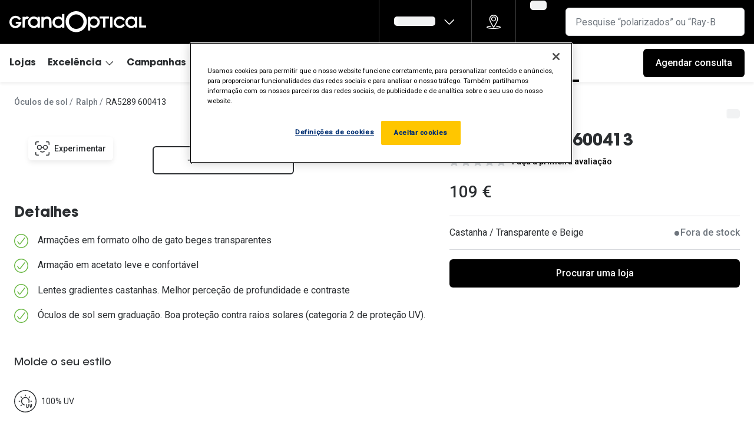

--- FILE ---
content_type: text/html; charset=utf-8
request_url: https://www.grandoptical.pt/oculos-de-sol/oculos-de-sol-Ralph-Homem-Mulher-RA5289-600413/8056597621212
body_size: 82248
content:
<!DOCTYPE html><html lang="pt"><head><meta charSet="utf-8" data-next-head=""/><meta name="viewport" content="width=device-width, initial-scale=1" data-next-head=""/><link rel="preconnect" href="https://cdn.jsdelivr.net/" data-next-head=""/><title data-next-head="">Ralph RA5289 600413 | GrandOptical</title><link rel="canonical" href="https://www.grandoptical.pt/oculos-de-sol/oculos-de-sol-Ralph-Homem-Mulher-RA5289-600413/8056597621212" data-next-head=""/><meta name="robots" content="index, follow, max-image-preview:large" data-next-head=""/><meta property="og:url" content="https://www.grandoptical.pt/oculos-de-sol/oculos-de-sol-Ralph-Homem-Mulher-RA5289-600413/8056597621212" data-next-head=""/><meta property="og:title" content="Ralph RA5289 600413 | GrandOptical" data-next-head=""/><meta name="description" content="" data-next-head=""/><meta property="og:description" content="" data-next-head=""/><meta name="twitter:site" content="https://www.grandoptical.pt/oculos-de-sol/oculos-de-sol-Ralph-Homem-Mulher-RA5289-600413/8056597621212" data-next-head=""/><meta name="twitter:card" content="summary_large_image" data-next-head=""/><meta name="twitter:image" content="https://grandvision-media.imgix.net/m/2bc781d72893aa44/original_png-0RA5289__600413__STD__shad__fr.png?q=70&amp;w=1200&amp;h=630&amp;fit=fill&amp;fm=jpeg" data-next-head=""/><meta property="og:image" content="https://grandvision-media.imgix.net/m/2bc781d72893aa44/original_png-0RA5289__600413__STD__shad__fr.png?q=70&amp;w=1200&amp;h=630&amp;fit=fill&amp;fm=jpeg" data-next-head=""/><meta property="og:image:width" content="1200" data-next-head=""/><meta property="og:image:height" content="630" data-next-head=""/><link rel="preconnect" href="https://ui.powerreviews.com" data-next-head=""/><meta charSet="UTF-8"/><link rel="preconnect" href="https://www.googletagmanager.com"/><link rel="preconnect" href="https://www.google-analytics.com"/><script>
              (function(w,d,s,l,i){
                w[l]=w[l]||[];
                w[l].push({'gtm.start': new Date().getTime(),event:'gtm.js'});
                var f=d.getElementsByTagName(s)[0],
                    j=d.createElement(s),
                    dl=l!='dataLayer'?'&l='+l:'';
                j.async=true;
                j.src='https://www.googletagmanager.com/gtm.js?id='+i+dl;
                f.parentNode.insertBefore(j,f);
              })(window,document,'script','dataLayer','GTM-MSZ3BPW5');
            </script><link rel="preconnect" href="https://fonts.googleapis.com"/><link href="https://fonts.googleapis.com/css2?family=Roboto:wght@400;500&amp;display=swap" rel="stylesheet"/><link rel="preload" as="font" href="https://assets.grandvision.io/global/avant-medium.woff2" type="font/woff2" crossorigin="anonymous"/><link rel="preload" as="font" href="https://assets.grandvision.io/global/avant-bold.woff2" type="font/woff2" crossorigin="anonymous"/><style>

    @font-face {
      font-family: 'ITC Avant Garde Gothic Std';
      src: url('https://assets.grandvision.io/global/avant-medium.woff2') format('woff2'), url('https://assets.grandvision.io/global/avant-medium.woff') format('woff');
      font-weight: 500;
      font-display: swap;
    }

    @font-face {
      font-family: 'ITC Avant Garde Gothic Std';
      src: url('https://assets.grandvision.io/global/avant-bold.woff2') format('woff2'), url('https://assets.grandvision.io/global/avant-bold.woff') format('woff');
      font-weight: 700;
      font-display: swap;
    }</style><link rel="preconnect" href="https://auth.grandoptical.pt"/><link rel="apple-touch-icon" sizes="180x180" href="/favicon/apple-touch-icon.png"/><link rel="icon" type="image/png" sizes="32x32" href="/favicon/favicon-32x32.png"/><link rel="icon" type="image/png" sizes="16x16" href="/favicon/favicon-16x16.png"/><link rel="manifest" href="/favicon/site.webmanifest"/><link rel="mask-icon" href="/favicon/safari-pinned-tab.svg" color="#002f72"/><meta name="msapplication-TileColor" content="#ffffff"/><meta name="theme-color" content="#ffffff"/><meta name="google-site-verification" content="e3VTrGF7xdQUKSz4Mmbf9PoJEFsmyDGV-_7mxFcexTY"/><link rel="preload" href="https://assets.grandvision.io/pt-grandoptical/_next/static/pages/_app-19baf2276c8421ac.css" as="style"/><link rel="stylesheet" href="https://assets.grandvision.io/pt-grandoptical/_next/static/pages/_app-19baf2276c8421ac.css" data-n-g=""/><link rel="preload" href="https://assets.grandvision.io/pt-grandoptical/_next/static/6942-1342b21b4790687f.css" as="style"/><link rel="stylesheet" href="https://assets.grandvision.io/pt-grandoptical/_next/static/6942-1342b21b4790687f.css" data-n-p=""/><noscript data-n-css=""></noscript><script defer="" nomodule="" src="https://assets.grandvision.io/pt-grandoptical/_next/static/chunks/polyfills-42372ed130431b0a.js"></script><script src="https://assets.grandvision.io/pt-grandoptical/_next/static/chunks/webpack-94665a38f57fe2d2.js" defer=""></script><script src="https://assets.grandvision.io/pt-grandoptical/_next/static/chunks/framework-20a08b216ef029a9.js" defer=""></script><script src="https://assets.grandvision.io/pt-grandoptical/_next/static/chunks/main-a24e9c6ee9396d9f.js" defer=""></script><script src="https://assets.grandvision.io/pt-grandoptical/_next/static/chunks/pages/_app-fd8bc25cd08449f2.js" defer=""></script><script src="https://assets.grandvision.io/pt-grandoptical/_next/static/chunks/8788-1c6b6a78ff31dce3.js" defer=""></script><script src="https://assets.grandvision.io/pt-grandoptical/_next/static/chunks/7306-98526aabb60ad49a.js" defer=""></script><script src="https://assets.grandvision.io/pt-grandoptical/_next/static/chunks/7314-d677df3b67e84b06.js" defer=""></script><script src="https://assets.grandvision.io/pt-grandoptical/_next/static/chunks/6413-82d72fb37a9bc40d.js" defer=""></script><script src="https://assets.grandvision.io/pt-grandoptical/_next/static/chunks/3432-fdd5de098c8a3a29.js" defer=""></script><script src="https://assets.grandvision.io/pt-grandoptical/_next/static/chunks/2726-a78af27efc3cc9e9.js" defer=""></script><script src="https://assets.grandvision.io/pt-grandoptical/_next/static/chunks/4052-b30f573dfba9aedf.js" defer=""></script><script src="https://assets.grandvision.io/pt-grandoptical/_next/static/chunks/6077-2b3408b8edbc463f.js" defer=""></script><script src="https://assets.grandvision.io/pt-grandoptical/_next/static/chunks/754-d385539bcf4d1fb1.js" defer=""></script><script src="https://assets.grandvision.io/pt-grandoptical/_next/static/chunks/pages/templates/product-detail/sunglasses-a5f16165df382863.js" defer=""></script><script src="https://assets.grandvision.io/pt-grandoptical/_next/static/yQOSLwRq5JfzyDCVH9YAT/_buildManifest.js" defer=""></script><script src="https://assets.grandvision.io/pt-grandoptical/_next/static/yQOSLwRq5JfzyDCVH9YAT/_ssgManifest.js" defer=""></script></head><body><noscript><iframe src="https://www.googletagmanager.com/ns.html?id=GTM-MSZ3BPW5" height="0" width="0" style="display:none;visibility:hidden"></iframe></noscript><div id="app-container"><div id="__next"><div class="Toastify"></div><div class="page-layout page-layout--with-header page-layout--with-nav"><a href="#main-content" class="_skipLink_1ryvl_1"><span class="_text_3kw2f_1 _text-body_3kw2f_195 _skipLink__text_1ryvl_27">Ir para o conteúdo</span></a><div class="page-layout__header"><div class="header"><header class="header__header" role="banner"><div class="site-container header__container"><button class="header__hamburger" type="button" aria-label="Abrir menu" data-element-id="MainNav"><div class="icon icon--hamburger" style="width:24px;height:24px"></div></button><div class="header__logo-wrapper"><a class="logo header__logo" title="Home" data-t="logo-link" href="/" data-element-id="MainNav_Logo"><img class="logo__img" src="//gv-brxm.imgix.net/binaries/_ht_1752577000591/content/gallery/pt-grandoptical/logos/logo-default.svg" alt="GrandOptical" data-t="logo-image"/></a></div><nav class="header-menu" aria-label="Global"><div class="header-menu__icons"><button type="button" class="header-menu__search-button header-menu__icon" aria-label="Pesquisa" data-element-id="MainNav_Search"><div class="icon icon--search" style="width:24px;height:24px"></div></button><a class="header-menu__icon" href="/lojas" aria-label="Procurar loja" title="Procurar loja" data-element-id="MainNav_StoreLocator"><div class="icon icon--location" style="width:24px;height:24px"></div></a><div class="wishlist-loader"><div class="wishlist-loader__skeleton"><svg aria-label="A carregar..." aria-busy="true" class="_skeleton_167pl_1" height="16" width="100%" fill="none" xmlns="http://www.w3.org/2000/svg"><rect clip-path="url(#clip-path-:R5rdcjbcm:)" x="0" y="0" width="100%" height="16" style="--gradient-id:url(#gradient-:R5rdcjbcm:)"></rect><defs><linearGradient id="gradient-:R5rdcjbcm:"><stop offset="10%" class="_backgroundStop_167pl_11"><animate attributeName="offset" values="-1.5; 1" dur="1.5s" repeatCount="indefinite"></animate></stop><stop offset="50%" class="_shimmerStop_167pl_15"><animate attributeName="offset" values="-1.5; 1.5" dur="1.5s" repeatCount="indefinite"></animate></stop><stop offset="90%" class="_backgroundStop_167pl_11"><animate attributeName="offset" values="-1.5; 2" dur="1.5s" repeatCount="indefinite"></animate></stop></linearGradient></defs><clipPath id="clip-path-:R5rdcjbcm:"><rect width="100%" height="16" rx="5" fill="currentColor"></rect></clipPath></svg></div></div></div></nav><div class="header__search header__search--desktop" role="search"><input class="search-bar__input" placeholder="Pesquise “polarizados” ou “Ray-Ban”" data-t="search-bar" aria-label="pesquisa" value=""/></div></div></header><nav class="site-nav" data-t="site-nav" aria-label="Todas as categorias"><div class="site-container site-nav__container"><ul class="site-nav__menu"><li class="site-nav-item" data-t="site-nav-item"><a class="site-nav-item__link" href="/lojas" aria-haspopup="false" data-t="site-nav-item-link" data-element-id="MainNav_Lojas">Lojas</a></li><li class="site-nav-item" data-t="site-nav-item"><a class="site-nav-item__link" href="#" aria-haspopup="true" aria-expanded="false" data-t="site-nav-item-link" data-element-id="MainNav_Excel">Excelência<div class="icon icon--chevron-down" style="width:18px;height:18px"></div></a><div data-t="site-nav-submenu" aria-hidden="true" class="submenu"><div class="submenu__content"><div class="submenu__column"><div class="typography-heading typography-heading--small submenu__title" data-t="typography-heading">A GrandOptical</div><ul aria-label="A GrandOptical" class="submenu__items submenu__level-1"><li class="submenu__item"><a class="submenu__link" href="/compromisso" data-element-id="MainNav_Excel_AGran_Compr" tabindex="-1">Compromisso</a></li></ul></div><div class="submenu__column"><a class="submenu__link" href="/excelencia" data-t="submenu-title-link" tabindex="-1" data-element-id="MainNav_Excel_Histr"><div class="typography-heading typography-heading--small submenu__title" data-t="typography-heading">Histórias de Excelência</div></a><ul aria-label="Histórias de Excelência" class="submenu__items submenu__level-1"><li class="submenu__item"><a class="submenu__link" href="/historias-de-excelencia/historias/-at-suissas" data-element-id="MainNav_Excel_Histr_Suiss" tabindex="-1">@suissas</a></li><li class="submenu__item"><a class="submenu__link" href="/historias-de-excelencia/historias/pedro-norton-de-matos-greenfest" data-element-id="MainNav_Excel_Histr_Pedro" tabindex="-1">Pedro Norton de Matos</a></li><li class="submenu__item"><a class="submenu__link" href="/historias-de-excelencia/historias/marta-villar" data-element-id="MainNav_Excel_Histr_Marta" tabindex="-1">Marta Villar</a></li><li class="submenu__item"><a class="submenu__link" href="/historias-de-excelencia/historias/luis-correia" data-element-id="MainNav_Excel_Histr_LusCo" tabindex="-1">Luís Correia</a></li><li class="submenu__item"><a class="submenu__link" href="/historias-de-excelencia/historias/ayres-goncalo" data-element-id="MainNav_Excel_Histr_Ayres" tabindex="-1">Ayres Gonçalo</a></li><li class="submenu__item"><a class="submenu__link" href="/historias-de-excelencia/historias/ines-correia" data-element-id="MainNav_Excel_Histr_InsCo" tabindex="-1">Inês Correia</a></li><li class="submenu__item"><a class="submenu__link" href="/excelencia" data-element-id="MainNav_Excel_Histr_VerTo" tabindex="-1">Ver todas</a></li></ul></div><div class="submenu__column"><div class="typography-heading typography-heading--small submenu__title" data-t="typography-heading">Cuidados Visuais</div><ul aria-label="Cuidados Visuais" class="submenu__items submenu__level-1"><li class="submenu__item"><a class="submenu__link" href="/cuidados-visuais/vantagens-do-uso-de-lentes-de-contacto" data-element-id="MainNav_Excel_Cuida_Vanta" tabindex="-1">Vantagens das lentes de contactos</a></li></ul></div></div></div></li><li class="site-nav-item" data-t="site-nav-item"><a class="site-nav-item__link" href="/campanhas" aria-haspopup="false" data-t="site-nav-item-link" data-element-id="MainNav_Campa">Campanhas</a></li><li class="site-nav-item" data-t="site-nav-item"><a class="site-nav-item__link" href="/marcas" aria-haspopup="false" data-t="site-nav-item-link" data-element-id="MainNav_Marca">Marcas</a></li><li class="site-nav-item" data-t="site-nav-item"><a class="site-nav-item__link" href="/armacoes-para-oculos-graduados" aria-haspopup="true" aria-expanded="false" data-t="site-nav-item-link" data-element-id="MainNav_Culos">Óculos Graduados<div class="icon icon--chevron-down" style="width:18px;height:18px"></div></a><div data-t="site-nav-submenu" aria-hidden="true" class="submenu"><div class="submenu__content"><div class="submenu__column"><a class="submenu__link" href="https://www.grandoptical.pt/marcas/transitions" data-t="submenu-title-link" tabindex="-1" data-element-id="MainNav_Culos_Desco"><div class="typography-heading typography-heading--small submenu__title" data-t="typography-heading">Descobre as lentes Transitions 👁️</div></a><ul aria-label="Descobre as lentes Transitions 👁️" class="submenu__items submenu__level-1"><li class="submenu__item"><a class="submenu__link" href="/marcas/stellest-lenses-pt" data-element-id="MainNav_Culos_Desco_Lente" tabindex="-1">Lentes Stellest para controle da miopia</a></li></ul></div><div class="submenu__column"><div class="typography-heading typography-heading--small submenu__title" data-t="typography-heading">Categorias</div><ul aria-label="Categorias" class="submenu__items submenu__level-1"><li class="submenu__item"><a class="submenu__link" href="/armacoes-para-oculos-graduados/mulher" data-element-id="MainNav_Culos_Categ_Mulhe" tabindex="-1">Mulher</a></li><li class="submenu__item"><a class="submenu__link" href="/armacoes-para-oculos-graduados/homem" data-element-id="MainNav_Culos_Categ_Homem" tabindex="-1">Homem</a></li><li class="submenu__item"><a class="submenu__link" href="/armacoes-para-oculos-graduados/crianca" data-element-id="MainNav_Culos_Categ_Crian" tabindex="-1">Criança</a></li><li class="submenu__item"><a class="submenu__link" href="/armacoes-para-oculos-graduados" data-element-id="MainNav_Culos_Categ_Todas" tabindex="-1">Todas as categorias</a></li></ul></div><div class="submenu__column"><div class="typography-heading typography-heading--small submenu__title" data-t="typography-heading">Formato</div><ul aria-label="Formato" class="submenu__items submenu__level-1"><li class="submenu__item"><a class="submenu__link" href="armacoes-para-oculos-graduados?frameShape=Redondos" data-element-id="MainNav_Culos_Forma_Redon" tabindex="-1">Redondo</a></li><li class="submenu__item"><a class="submenu__link" href="armacoes-para-oculos-graduados?frameShape=Aviador" data-element-id="MainNav_Culos_Forma_Aviad" tabindex="-1">Aviador</a></li><li class="submenu__item"><a class="submenu__link" href="armacoes-para-oculos-graduados?frameShape=Olho+de+gato" data-element-id="MainNav_Culos_Forma_CatEy" tabindex="-1">Cat eye</a></li><li class="submenu__item"><a class="submenu__link" href="armacoes-para-oculos-graduados?frameShape=Retângulo+%2F+Quadrado" data-element-id="MainNav_Culos_Forma_Retan" tabindex="-1">Retangular / Quadrado</a></li></ul></div><div class="submenu__column"><div class="typography-heading typography-heading--small submenu__title" data-t="typography-heading">Marcas</div><ul aria-label="Marcas" class="submenu__items submenu__level-1"><li class="submenu__item"><a class="submenu__link" href="/armacoes-para-oculos-graduados/ray-ban" data-element-id="MainNav_Culos_Marca_RayBa" tabindex="-1">Ray-Ban</a></li><li class="submenu__item"><a class="submenu__link" href="/armacoes-para-oculos-graduados/vogue" data-element-id="MainNav_Culos_Marca_Vogue" tabindex="-1">Vogue</a></li><li class="submenu__item"><a class="submenu__link" href="/armacoes-para-oculos-graduados/carolina-herrera" data-element-id="MainNav_Culos_Marca_Carol" tabindex="-1">Carolina Herrera</a></li><li class="submenu__item"><a class="submenu__link" href="/armacoes-para-oculos-graduados/fendi" data-element-id="MainNav_Culos_Marca_Fendi" tabindex="-1">Fendi</a></li><li class="submenu__item"><a class="submenu__link" href="/armacoes-para-oculos-graduados/saint-laurent" data-element-id="MainNav_Culos_Marca_Saint" tabindex="-1">Saint Laurent</a></li><li class="submenu__item"><a class="submenu__link" href="/armacoes-para-oculos-graduados/michael-kors" data-element-id="MainNav_Culos_Marca_Micha" tabindex="-1">Michael Kors</a></li><li class="submenu__item"><a class="submenu__link" href="/armacoes-para-oculos-graduados/prada" data-element-id="MainNav_Culos_Marca_Prada" tabindex="-1">Prada</a></li><li class="submenu__item"><a class="submenu__link" href="/armacoes-para-oculos-graduados" data-element-id="MainNav_Culos_Marca_VerTo" tabindex="-1">Ver todas</a></li></ul></div><div class="submenu__column"><a class="submenu__link" href="/campanhas-novidades-e-promocoes/2022/financiamento" data-t="submenu-title-link" tabindex="-1" data-element-id="MainNav_Culos_Finan"><div class="typography-heading typography-heading--small submenu__title" data-t="typography-heading">Financiamento</div></a></div></div></div></li><li class="site-nav-item" data-t="site-nav-item"><a class="site-nav-item__link" href="/lentes-de-contacto" aria-haspopup="true" aria-expanded="false" data-t="site-nav-item-link" data-element-id="MainNav_Lente">Lentes de Contacto<div class="icon icon--chevron-down" style="width:18px;height:18px"></div></a><div data-t="site-nav-submenu" aria-hidden="true" class="submenu"><div class="submenu__content"><div class="submenu__column"><div class="typography-heading typography-heading--small submenu__title" data-t="typography-heading">Experimentação Gratuita</div><ul aria-label="Experimentação Gratuita" class="submenu__items submenu__level-1"><li class="submenu__item"><a class="submenu__link" href="/campanhas-novidades-e-promocoes/2022/eyexpert-lentes-de-contacto-experimente-gratuitamente" data-element-id="MainNav_Lente_Exper_Exper" tabindex="-1">Experimente lentes de contacto</a></li></ul></div><div class="submenu__column"><div class="typography-heading typography-heading--small submenu__title" data-t="typography-heading">EyeGO</div><ul aria-label="EyeGO" class="submenu__items submenu__level-1"><li class="submenu__item"><a class="submenu__link" href="/eyego/subscricao-de-lentes-eyego" data-element-id="MainNav_Lente_Eyego_EyeGo" tabindex="-1">EYE-GO - Serviço de Subscrição de Lentes</a></li></ul></div><div class="submenu__column"><div class="typography-heading typography-heading--small submenu__title" data-t="typography-heading">Cuidados Visuais</div><ul aria-label="Cuidados Visuais" class="submenu__items submenu__level-1"><li class="submenu__item"><a class="submenu__link" href="/cuidados-visuais/como-colocar-e-remover-as-lentes-de-contacto" data-element-id="MainNav_Lente_Cuida_ComoC" tabindex="-1">Como colocar lentes de contacto</a></li><li class="submenu__item"><a class="submenu__link" href="/cuidados-visuais/vantagens-do-uso-de-lentes-de-contacto" data-element-id="MainNav_Lente_Cuida_Vanta" tabindex="-1">Vantagens da utilização de lentes de contacto</a></li><li class="submenu__item"><a class="submenu__link" href="/campanhas-novidades-e-promocoes/2022/eyexpert-dynamic-experimente-gratuitamente" data-element-id="MainNav_Lente_Cuida_Lente" tabindex="-1">Lentes de contacto que previnem e aliviam a Fadiga Digital</a></li></ul></div><div class="submenu__column"><a class="submenu__link" href="/campanhas-novidades-e-promocoes/2022/reciclagem-de-lentes-de-contacto" data-t="submenu-title-link" tabindex="-1" data-element-id="MainNav_Lente_Recic"><div class="typography-heading typography-heading--small submenu__title" data-t="typography-heading">Reciclagem de lentes de contacto</div></a></div><div class="submenu__column"><div class="typography-heading typography-heading--small submenu__title" data-t="typography-heading">Tipo de lentes</div><ul aria-label="Tipo de lentes" class="submenu__items submenu__level-1"><li class="submenu__item"><a class="submenu__link" href="/lentes-de-contacto/esfericas" data-element-id="MainNav_Lente_TipoD_Esfri" tabindex="-1">Esféricas/Miopia</a></li><li class="submenu__item"><a class="submenu__link" href="/lentes-de-contacto/astigmatismo" data-element-id="MainNav_Lente_TipoD_Astig" tabindex="-1">Astigmatismo</a></li><li class="submenu__item"><a class="submenu__link" href="/lentes-de-contacto/multifocais" data-element-id="MainNav_Lente_TipoD_Multi" tabindex="-1">Multifocais/Progressivas</a></li></ul></div><div class="submenu__column"><div class="typography-heading typography-heading--small submenu__title" data-t="typography-heading">Frequência de utilização</div><ul aria-label="Frequência de utilização" class="submenu__items submenu__level-1"><li class="submenu__item"><a class="submenu__link" href="/lentes-de-contacto/diarias" data-element-id="MainNav_Lente_Frequ_Diria" tabindex="-1">Diárias</a></li><li class="submenu__item"><a class="submenu__link" href="/lentes-de-contacto/mensais" data-element-id="MainNav_Lente_Frequ_Mensa" tabindex="-1">Mensais</a></li><li class="submenu__item"><a class="submenu__link" href="/lentes-de-contacto/lentes-de-contacto-quinzenais" data-element-id="MainNav_Lente_Frequ_Quinz" tabindex="-1">Quinzenais</a></li></ul></div><div class="submenu__column"><div class="typography-heading typography-heading--small submenu__title" data-t="typography-heading">Marcas</div><ul aria-label="Marcas" class="submenu__items submenu__level-1"><li class="submenu__item"><a class="submenu__link" href="/lentes-de-contacto/eyexpert" data-element-id="MainNav_Lente_Marca_Eyexp" tabindex="-1">Eyexpert - Marca Exclusiva</a></li><li class="submenu__item"><a class="submenu__link" href="/lentes-de-contacto/dailies" data-element-id="MainNav_Lente_Marca_Daili" tabindex="-1">Dailies</a></li><li class="submenu__item"><a class="submenu__link" href="/lentes-de-contacto/acuvue" data-element-id="MainNav_Lente_Marca_Acuvu" tabindex="-1">Acuvue</a></li><li class="submenu__item"><a class="submenu__link" href="/lentes-de-contacto/air-optix" data-element-id="MainNav_Lente_Marca_AirOp" tabindex="-1">Air Optix</a></li><li class="submenu__item"><a class="submenu__link" href="/lentes-de-contacto" data-element-id="MainNav_Lente_Marca_VerTo" tabindex="-1">Ver todas</a></li></ul></div><div class="submenu__column"><a class="submenu__link" href="/lentes-de-contacto/liquidos-e-gotas-oftalmicas" data-t="submenu-title-link" tabindex="-1" data-element-id="MainNav_Lente_Lquid"><div class="typography-heading typography-heading--small submenu__title" data-t="typography-heading">Líquidos e Gotas Oftálmicas</div></a><ul aria-label="Líquidos e Gotas Oftálmicas" class="submenu__items submenu__level-1"><li class="submenu__item"><a class="submenu__link" href="/lentes-de-contacto/liquidos-e-gotas-oftalmicas" data-element-id="MainNav_Lente_Lquid_Solue" tabindex="-1">Soluções para lentes de contacto</a></li><li class="submenu__item"><a class="submenu__link" href="/lentes-de-contacto/liquidos-e-gotas-oftalmicas/systane" data-element-id="MainNav_Lente_Lquid_Gotas" tabindex="-1">Gotas oftálmicas</a></li></ul></div></div></div></li><li class="site-nav-item _is_active" data-t="site-nav-item"><a class="site-nav-item__link" href="/oculos-de-sol" aria-haspopup="true" aria-expanded="false" data-t="site-nav-item-link" data-element-id="MainNav_Culos">Óculos de sol<div class="icon icon--chevron-down" style="width:18px;height:18px"></div></a><div data-t="site-nav-submenu" aria-hidden="true" class="submenu"><div class="submenu__content"><div class="submenu__column"><div class="typography-heading typography-heading--small submenu__title" data-t="typography-heading">Categorias</div><ul aria-label="Categorias" class="submenu__items submenu__level-1"><li class="submenu__item"><a class="submenu__link" href="/oculos-de-sol/mulher" data-element-id="MainNav_Culos_Categ_Mulhe" tabindex="-1">Mulher</a></li><li class="submenu__item"><a class="submenu__link" href="/oculos-de-sol/homem" data-element-id="MainNav_Culos_Categ_Homem" tabindex="-1">Homem</a></li><li class="submenu__item"><a class="submenu__link" href="/oculos-de-sol/crianca" data-element-id="MainNav_Culos_Categ_Crian" tabindex="-1">Criança</a></li><li class="submenu__item"><a class="submenu__link" href="/oculos-de-sol" data-element-id="MainNav_Culos_Categ_Todas" tabindex="-1">Todas as categorias</a></li></ul></div><div class="submenu__column"><div class="typography-heading typography-heading--small submenu__title" data-t="typography-heading">Formato</div><ul aria-label="Formato" class="submenu__items submenu__level-1"><li class="submenu__item"><a class="submenu__link" href="oculos-de-sol/?frameShape=Redondos" data-element-id="MainNav_Culos_Forma_Redon" tabindex="-1">Redondo</a></li><li class="submenu__item"><a class="submenu__link" href="oculos-de-sol?frameShape=Olho+de+gato" data-element-id="MainNav_Culos_Forma_CatEy" tabindex="-1">Cat eye</a></li><li class="submenu__item"><a class="submenu__link" href="oculos-de-sol?frameShape=Aviador" data-element-id="MainNav_Culos_Forma_Aviad" tabindex="-1">Aviador</a></li><li class="submenu__item"><a class="submenu__link" href="oculos-de-sol?frameShape=Retângulo+%2F+Quadrado" data-element-id="MainNav_Culos_Forma_Recta" tabindex="-1">Rectangular / Quadrado</a></li></ul></div><div class="submenu__column"><div class="typography-heading typography-heading--small submenu__title" data-t="typography-heading">Tendências</div><ul aria-label="Tendências" class="submenu__items submenu__level-1"><li class="submenu__item"><a class="submenu__link" href="/tendencias/tendencia-precious-wild" data-element-id="MainNav_Culos_Tendn_Preci" tabindex="-1">Precious Wild</a></li><li class="submenu__item"><a class="submenu__link" href="/tendencias/tendencia-going-all-out" data-element-id="MainNav_Culos_Tendn_Going" tabindex="-1">Going All Out</a></li></ul></div><div class="submenu__column"><div class="typography-heading typography-heading--small submenu__title" data-t="typography-heading">Marcas</div><ul aria-label="Marcas" class="submenu__items submenu__level-1"><li class="submenu__item"><a class="submenu__link" href="/oculos-de-sol/ray-ban" data-element-id="MainNav_Culos_Marca_RayBa" tabindex="-1">Ray-Ban</a></li><li class="submenu__item"><a class="submenu__link" href="/oculos-de-sol/prada" data-element-id="MainNav_Culos_Marca_Prada" tabindex="-1">Prada</a></li><li class="submenu__item"><a class="submenu__link" href="/oculos-de-sol/versace" data-element-id="MainNav_Culos_Marca_Versa" tabindex="-1">Versace</a></li><li class="submenu__item"><a class="submenu__link" href="/oculos-de-sol/oakley" data-element-id="MainNav_Culos_Marca_Oakle" tabindex="-1">Oakley</a></li><li class="submenu__item"><a class="submenu__link" href="/oculos-de-sol/tom-ford" data-element-id="MainNav_Culos_Marca_TomFo" tabindex="-1">Tom Ford</a></li><li class="submenu__item"><a class="submenu__link" href="/oculos-de-sol/michael-kors" data-element-id="MainNav_Culos_Marca_Micha" tabindex="-1">Michael Kors</a></li><li class="submenu__item"><a class="submenu__link" href="/oculos-de-sol/dolce-gabbana" data-element-id="MainNav_Culos_Marca_Dolce" tabindex="-1">Dolce &amp; Gabbana</a></li><li class="submenu__item"><a class="submenu__link" href="/oculos-de-sol" data-element-id="MainNav_Culos_Marca_Todas" tabindex="-1">Todas as marcas</a></li></ul></div></div></div></li><li class="site-nav-item site-nav-item--my-account" data-t="site-nav-item"><a class="site-nav-item__link" href="/" aria-haspopup="true" aria-expanded="false" data-t="site-nav-item-link" data-element-id="MainNav_AMinh">A minha conta<div class="icon icon--chevron-down" style="width:18px;height:18px"></div></a><div data-t="site-nav-submenu" aria-hidden="true" class="submenu"><div class="submenu__content"><div class="submenu__column"><div class="typography-heading typography-heading--small submenu__title" data-t="typography-heading"></div></div></div></div></li></ul><div class="site-nav__appointment" data-t="site-nav-appointment"><a class="button button--solid button--medium button--color-primary" href="/marcar-consulta-visual-gratuita"><span class="button__text">Agendar consulta</span><div class="button__loader-wrapper"><div aria-hidden="true" class="loader button__loader" data-t="loader"></div></div></a></div></div></nav></div></div><main role="main" id="main-content" class="page-layout__main"><div><div></div></div><div class="container"><div class="breadcrumbs" data-t="breadcrumbs"><span class="breadcrumbs__link-wrapper"><a href="/oculos-de-sol" class="breadcrumbs__link" data-t="breadcrumbs-link">Óculos de sol</a></span><span class="breadcrumbs__link-wrapper"><a href="/oculos-de-sol/ralph" class="breadcrumbs__link" data-t="breadcrumbs-link">Ralph</a></span><span class="breadcrumbs__current-page-text">RA5289 600413</span><script type="application/ld+json">{"@context":"http://schema.org","@type":"BreadcrumbList","itemListElement":[{"@type":"ListItem","position":1,"item":{"@id":"/oculos-de-sol","name":"Óculos de sol"}},{"@type":"ListItem","position":2,"item":{"@id":"/oculos-de-sol/ralph","name":"Ralph"}}]}</script></div></div><div class="pdp-layout" data-t="pdp-layout"><div class="pdp-layout--contained-width pdp-layout__sticky-scroll-wrapper"><div class="pdp-layout__info"><section data-t="product-image-gallery" class="product-image-gallery"><button type="button" class="button button--foreground button--medium button--color-primary product-image-gallery__top-left" data-t="vto-try-on-button"><span class="button__icon"><div class="icon icon--try-on" style="width:24px;height:24px"></div></span><span class="button__text">Experimentar</span><div class="button__loader-wrapper"><div aria-hidden="true" class="loader button__loader" data-t="loader"></div></div></button><div class="product-image-gallery__images"><div class="product-image-gallery__image"><button class="product-image"><svg aria-label="A carregar..." aria-busy="true" class="_skeleton_167pl_1" height="210" width="100%" fill="none" xmlns="http://www.w3.org/2000/svg"><rect clip-path="url(#clip-path-:R1aqm5irbcm:)" x="0" y="0" width="100%" height="210" style="--gradient-id:url(#gradient-:R1aqm5irbcm:)"></rect><defs><linearGradient id="gradient-:R1aqm5irbcm:"><stop offset="10%" class="_backgroundStop_167pl_11"><animate attributeName="offset" values="-1.5; 1" dur="1.5s" repeatCount="indefinite"></animate></stop><stop offset="50%" class="_shimmerStop_167pl_15"><animate attributeName="offset" values="-1.5; 1.5" dur="1.5s" repeatCount="indefinite"></animate></stop><stop offset="90%" class="_backgroundStop_167pl_11"><animate attributeName="offset" values="-1.5; 2" dur="1.5s" repeatCount="indefinite"></animate></stop></linearGradient></defs><clipPath id="clip-path-:R1aqm5irbcm:"><rect width="100%" height="100%" rx="5" fill="currentColor"></rect></clipPath></svg><noscript><img src="https://grandvision-media.imgix.net/m/c6125768db204469/original_png-0RA5289__600413__STD__shad__qt.png" alt="Angle_Left01, Ralph RA5289 600413"/></noscript><div class="image-zoom" data-t="image-zoom"><div class="image-zoom__img" data-t="zoom__image" style="transform-origin:0% 0%"><img width="100%" src="https://grandvision-media.imgix.net/m/c6125768db204469/original_png-0RA5289__600413__STD__shad__qt.png" srcSet="https://grandvision-media.imgix.net/m/c6125768db204469/original_png-0RA5289__600413__STD__shad__qt.png?w=768&amp;auto=format 768w, https://grandvision-media.imgix.net/m/c6125768db204469/original_png-0RA5289__600413__STD__shad__qt.png?w=1024&amp;auto=format 1024w, https://grandvision-media.imgix.net/m/c6125768db204469/original_png-0RA5289__600413__STD__shad__qt.png?w=1440&amp;auto=format 1440w" sizes="(max-width: 768px) 768px, (max-width: 1024px) 1024px, (max-width: 1440px) 1440px, 1440px" alt="Angle_Left01, Ralph RA5289 600413" class="product-image__img"/></div></div></button></div><div class="product-image-gallery__image"><button class="product-image"><svg aria-label="A carregar..." aria-busy="true" class="_skeleton_167pl_1" height="210" width="100%" fill="none" xmlns="http://www.w3.org/2000/svg"><rect clip-path="url(#clip-path-:R1cqm5irbcm:)" x="0" y="0" width="100%" height="210" style="--gradient-id:url(#gradient-:R1cqm5irbcm:)"></rect><defs><linearGradient id="gradient-:R1cqm5irbcm:"><stop offset="10%" class="_backgroundStop_167pl_11"><animate attributeName="offset" values="-1.5; 1" dur="1.5s" repeatCount="indefinite"></animate></stop><stop offset="50%" class="_shimmerStop_167pl_15"><animate attributeName="offset" values="-1.5; 1.5" dur="1.5s" repeatCount="indefinite"></animate></stop><stop offset="90%" class="_backgroundStop_167pl_11"><animate attributeName="offset" values="-1.5; 2" dur="1.5s" repeatCount="indefinite"></animate></stop></linearGradient></defs><clipPath id="clip-path-:R1cqm5irbcm:"><rect width="100%" height="100%" rx="5" fill="currentColor"></rect></clipPath></svg><noscript><img src="https://grandvision-media.imgix.net/m/2bc781d72893aa44/original_png-0RA5289__600413__STD__shad__fr.png" alt="Front, Ralph RA5289 600413"/></noscript><div class="image-zoom" data-t="image-zoom"><div class="image-zoom__img" data-t="zoom__image" style="transform-origin:0% 0%"><img width="100%" src="https://grandvision-media.imgix.net/m/2bc781d72893aa44/original_png-0RA5289__600413__STD__shad__fr.png" srcSet="https://grandvision-media.imgix.net/m/2bc781d72893aa44/original_png-0RA5289__600413__STD__shad__fr.png?w=768&amp;auto=format 768w, https://grandvision-media.imgix.net/m/2bc781d72893aa44/original_png-0RA5289__600413__STD__shad__fr.png?w=1024&amp;auto=format 1024w, https://grandvision-media.imgix.net/m/2bc781d72893aa44/original_png-0RA5289__600413__STD__shad__fr.png?w=1440&amp;auto=format 1440w" sizes="(max-width: 768px) 768px, (max-width: 1024px) 1024px, (max-width: 1440px) 1440px, 1440px" alt="Front, Ralph RA5289 600413" class="product-image__img"/></div></div></button></div><div class="product-image-gallery__image"><button class="product-image"><svg aria-label="A carregar..." aria-busy="true" class="_skeleton_167pl_1" height="210" width="100%" fill="none" xmlns="http://www.w3.org/2000/svg"><rect clip-path="url(#clip-path-:R1eqm5irbcm:)" x="0" y="0" width="100%" height="210" style="--gradient-id:url(#gradient-:R1eqm5irbcm:)"></rect><defs><linearGradient id="gradient-:R1eqm5irbcm:"><stop offset="10%" class="_backgroundStop_167pl_11"><animate attributeName="offset" values="-1.5; 1" dur="1.5s" repeatCount="indefinite"></animate></stop><stop offset="50%" class="_shimmerStop_167pl_15"><animate attributeName="offset" values="-1.5; 1.5" dur="1.5s" repeatCount="indefinite"></animate></stop><stop offset="90%" class="_backgroundStop_167pl_11"><animate attributeName="offset" values="-1.5; 2" dur="1.5s" repeatCount="indefinite"></animate></stop></linearGradient></defs><clipPath id="clip-path-:R1eqm5irbcm:"><rect width="100%" height="100%" rx="5" fill="currentColor"></rect></clipPath></svg><noscript><img src="https://grandvision-media.imgix.net/m/5fea9f1d5d6141ee/original_png-0RA5289__600413__STD__shad__bk.png" alt="Detail02, Ralph RA5289 600413"/></noscript><div class="image-zoom" data-t="image-zoom"><div class="image-zoom__img" data-t="zoom__image" style="transform-origin:0% 0%"><img width="100%" src="https://grandvision-media.imgix.net/m/5fea9f1d5d6141ee/original_png-0RA5289__600413__STD__shad__bk.png" srcSet="https://grandvision-media.imgix.net/m/5fea9f1d5d6141ee/original_png-0RA5289__600413__STD__shad__bk.png?w=768&amp;auto=format 768w, https://grandvision-media.imgix.net/m/5fea9f1d5d6141ee/original_png-0RA5289__600413__STD__shad__bk.png?w=1024&amp;auto=format 1024w, https://grandvision-media.imgix.net/m/5fea9f1d5d6141ee/original_png-0RA5289__600413__STD__shad__bk.png?w=1440&amp;auto=format 1440w" sizes="(max-width: 768px) 768px, (max-width: 1024px) 1024px, (max-width: 1440px) 1440px, 1440px" alt="Detail02, Ralph RA5289 600413" class="product-image__img"/></div></div></button></div></div><div class="expander" data-t="expander"><div id="expander-gallery-expander" data-t="motion-expander" aria-hidden="true" class="product-image-gallery__expanded-images" style="height:0px;overflow:hidden"><div class="product-image-gallery__expanded-image"><button class="product-image" tabindex="-1"><svg aria-label="A carregar..." aria-busy="true" class="_skeleton_167pl_1" height="210" width="100%" fill="none" xmlns="http://www.w3.org/2000/svg"><rect clip-path="url(#clip-path-:Rlj2m5irbcm:)" x="0" y="0" width="100%" height="210" style="--gradient-id:url(#gradient-:Rlj2m5irbcm:)"></rect><defs><linearGradient id="gradient-:Rlj2m5irbcm:"><stop offset="10%" class="_backgroundStop_167pl_11"><animate attributeName="offset" values="-1.5; 1" dur="1.5s" repeatCount="indefinite"></animate></stop><stop offset="50%" class="_shimmerStop_167pl_15"><animate attributeName="offset" values="-1.5; 1.5" dur="1.5s" repeatCount="indefinite"></animate></stop><stop offset="90%" class="_backgroundStop_167pl_11"><animate attributeName="offset" values="-1.5; 2" dur="1.5s" repeatCount="indefinite"></animate></stop></linearGradient></defs><clipPath id="clip-path-:Rlj2m5irbcm:"><rect width="100%" height="100%" rx="5" fill="currentColor"></rect></clipPath></svg><noscript><img src="https://grandvision-media.imgix.net/m/b99eb040c4098dc6/original_png-0RA5289__600413__STD__shad__cfr.png" alt="Folded, Ralph RA5289 600413"/></noscript></button></div><div class="product-image-gallery__expanded-image"><button class="product-image" tabindex="-1"><svg aria-label="A carregar..." aria-busy="true" class="_skeleton_167pl_1" height="210" width="100%" fill="none" xmlns="http://www.w3.org/2000/svg"><rect clip-path="url(#clip-path-:Rmj2m5irbcm:)" x="0" y="0" width="100%" height="210" style="--gradient-id:url(#gradient-:Rmj2m5irbcm:)"></rect><defs><linearGradient id="gradient-:Rmj2m5irbcm:"><stop offset="10%" class="_backgroundStop_167pl_11"><animate attributeName="offset" values="-1.5; 1" dur="1.5s" repeatCount="indefinite"></animate></stop><stop offset="50%" class="_shimmerStop_167pl_15"><animate attributeName="offset" values="-1.5; 1.5" dur="1.5s" repeatCount="indefinite"></animate></stop><stop offset="90%" class="_backgroundStop_167pl_11"><animate attributeName="offset" values="-1.5; 2" dur="1.5s" repeatCount="indefinite"></animate></stop></linearGradient></defs><clipPath id="clip-path-:Rmj2m5irbcm:"><rect width="100%" height="100%" rx="5" fill="currentColor"></rect></clipPath></svg><noscript><img src="https://grandvision-media.imgix.net/m/bb854026b7200200/original_png-0RA5289__600413__STD__shad__lt.png" alt="Angle_Left02, Ralph RA5289 600413"/></noscript></button></div></div><button type="button" class="button button--outline button--medium button--color-primary expander__toggle"><span class="button__icon"><div class="icon icon--plus" style="width:24px;height:24px"></div></span><span class="button__text">Mostrar mais</span><div class="button__loader-wrapper"><div aria-hidden="true" class="loader button__loader" data-t="loader"></div></div></button></div></section><div class="product-detail-stack product-detail-stack--full-spacing"><section class="product-detail-description product-detail-stack__description" aria-label="Detalhes" data-t="product-detail-description"><h2 class="typography-heading typography-heading--smallest" data-t="typography-heading">Detalhes</h2><ul data-t="list" class="list product-detail-description__list list--with-icons"><li class="list__item list__item--checkmark"><div class="icon icon--checkmark-circle list__item-icon" style="width:24px;height:24px"></div><span class="list__item-text">Armações em formato olho de gato beges transparentes </span></li><li class="list__item list__item--checkmark"><div class="icon icon--checkmark-circle list__item-icon" style="width:24px;height:24px"></div><span class="list__item-text">Armação em acetato leve e confortável </span></li><li class="list__item list__item--checkmark"><div class="icon icon--checkmark-circle list__item-icon" style="width:24px;height:24px"></div><span class="list__item-text">Lentes gradientes castanhas. Melhor perceção de profundidade e contraste </span></li><li class="list__item list__item--checkmark"><div class="icon icon--checkmark-circle list__item-icon" style="width:24px;height:24px"></div><span class="list__item-text">Óculos de sol sem graduação. Boa proteção contra raios solares (categoria 2 de proteção UV).</span></li></ul><h3 class="typography-heading typography-heading--subheading1 product-detail-description__subheading" data-t="typography-heading">Molde o seu estilo</h3><ul class="product-detail-features"><li class="product-detail-features__feature"><div class="icon icon--uv" style="width:38px;height:38px"></div>100% UV</li></ul></section><div class="product-detail-drawer-stack product-detail-stack__drawer-stack"><section class="product-detail-specification" aria-label="Informação de produto" data-t="product-detail-specification"><button data-t="specification-drawer-trigger" aria-label="Informação de produto" class="row-trigger"><h2 class="typography-heading typography-heading--smallest row-trigger__heading" data-t="typography-heading">Informação de produto</h2><div class="icon icon--chevron-right row-trigger__link-icon" style="width:24px;height:24px"></div></button><div><div data-t="specification-drawer" role="dialog" class="drawer-overlay drawer-overlay--right" inert="" aria-hidden="true" style="transform:translateX(100%)"><div class="drawer-header drawer-header--right"><button aria-label="Fechar" data-t="drawer-close" class="icon-button icon-button--ghost" type="button"><div class="icon icon--close" style="width:24px;height:24px"></div></button></div><div class="drawer-content drawer-content--right drawer-content--is-contained"><h2 class="typography-heading typography-heading--smallest drawer-title" data-t="typography-heading">Informação de produto</h2><dl class="product-detail-specification-list" data-t="product-detail-specification-list"><dt class="product-specification-list-item__label"><span class="_text_3kw2f_1 _text-body-head_3kw2f_201">Cor da lente</span></dt><dd class="product-specification-list-item__value"><span class="_text_3kw2f_1 _text-body_3kw2f_195">Castanha</span></dd><dt class="product-specification-list-item__label"><span class="_text_3kw2f_1 _text-body-head_3kw2f_201">Cor da armação</span></dt><dd class="product-specification-list-item__value"><span class="_text_3kw2f_1 _text-body_3kw2f_195">Transparente e Beige</span></dd><dt class="product-specification-list-item__label"><span class="_text_3kw2f_1 _text-body-head_3kw2f_201">Material da armação</span></dt><dd class="product-specification-list-item__value"><span class="_text_3kw2f_1 _text-body_3kw2f_195">Acetato</span></dd><dt class="product-specification-list-item__label"><span class="_text_3kw2f_1 _text-body-head_3kw2f_201">Género</span></dt><dd class="product-specification-list-item__value"><span class="_text_3kw2f_1 _text-body_3kw2f_195">Homem,Mulher</span></dd></dl></div></div></div></section></div></div></div><aside class="pdp-layout__ecomm-aside"><div class="sticky-outer-wrapper"><div class="sticky-inner-wrapper" style="position:relative;top:0px"><div class="product-detail-stack product-detail-stack--half-spacing"><div class="product-detail-title"><div class="product-detail-title__subtitle-row"><a href="/oculos-de-sol/ralph" class="product-detail-title__link" data-t="product-detail-title-link">Ralph</a><div class="wishlist-loader"><div class="wishlist-loader__skeleton wishlist-loader__skeleton--button"><svg aria-label="A carregar..." aria-busy="true" class="_skeleton_167pl_1" height="16" width="100%" fill="none" xmlns="http://www.w3.org/2000/svg"><rect clip-path="url(#clip-path-:R9b65irbcm:)" x="0" y="0" width="100%" height="16" style="--gradient-id:url(#gradient-:R9b65irbcm:)"></rect><defs><linearGradient id="gradient-:R9b65irbcm:"><stop offset="10%" class="_backgroundStop_167pl_11"><animate attributeName="offset" values="-1.5; 1" dur="1.5s" repeatCount="indefinite"></animate></stop><stop offset="50%" class="_shimmerStop_167pl_15"><animate attributeName="offset" values="-1.5; 1.5" dur="1.5s" repeatCount="indefinite"></animate></stop><stop offset="90%" class="_backgroundStop_167pl_11"><animate attributeName="offset" values="-1.5; 2" dur="1.5s" repeatCount="indefinite"></animate></stop></linearGradient></defs><clipPath id="clip-path-:R9b65irbcm:"><rect width="100%" height="16" rx="5" fill="currentColor"></rect></clipPath></svg></div></div></div><h1 class="typography-heading typography-heading--small product-detail-title__title" data-t="product-detail-title">Ralph RA5289 600413</h1></div><div class="review-snippet" data-t="review-snippet"><div class="review-snippet-skeleton"><svg aria-busy="true" class="_skeleton_167pl_1" height="16" width="96" aria-hidden="true" data-t="review-snippet-skeleton"><rect clip-path="url(#clip-path-:R1j65irbcm:)" x="0" y="0" width="100%" height="16" style="--gradient-id:url(#gradient-:R1j65irbcm:)"></rect><defs><linearGradient id="gradient-:R1j65irbcm:"><stop offset="10%" class="_backgroundStop_167pl_11"><animate attributeName="offset" values="-1.5; 1" dur="1.5s" repeatCount="indefinite"></animate></stop><stop offset="50%" class="_shimmerStop_167pl_15"><animate attributeName="offset" values="-1.5; 1.5" dur="1.5s" repeatCount="indefinite"></animate></stop><stop offset="90%" class="_backgroundStop_167pl_11"><animate attributeName="offset" values="-1.5; 2" dur="1.5s" repeatCount="indefinite"></animate></stop></linearGradient></defs><clipPath id="clip-path-:R1j65irbcm:"><path d="M10.8969 5.03106L8.51746 0.316982C8.41783 0.122406 8.21764 0 7.99904 0C7.78045 0 7.58026 0.122406 7.48063 0.316982L5.10474 5.02822L0.525069 5.48192C0.302445 5.50042 0.11092 5.64673 0.0345283 5.85665C-0.041863 6.06657 0.0108366 6.30176 0.169504 6.45901L3.94134 10.1946L2.54397 15.2706C2.48557 15.4905 2.5616 15.7243 2.73822 15.8677C2.91483 16.0112 3.15918 16.0377 3.36248 15.9355L7.99904 13.6393L12.642 15.9384C12.8453 16.0406 13.0897 16.0141 13.2663 15.8706C13.4429 15.7271 13.5189 15.4934 13.4605 15.2735L12.0632 10.1974L15.8321 6.46185C15.9908 6.3046 16.0435 6.06942 15.9671 5.8595C15.8907 5.64957 15.6992 5.50326 15.4766 5.48476L10.8969 5.03106ZM0.614664 6.47797C0.612411 6.47819 0.610153 6.4784 0.607891 6.47858L0.614664 6.47797Z"></path><path d="M30.8989 5.03106L28.5194 0.316982C28.4198 0.122406 28.2196 0 28.001 0C27.7824 0 27.5822 0.122406 27.4826 0.316982L25.1067 5.02822L20.527 5.48192C20.3044 5.50042 20.1129 5.64673 20.0365 5.85665C19.9601 6.06657 20.0128 6.30176 20.1715 6.45901L23.9433 10.1946L22.5459 15.2706C22.4875 15.4905 22.5636 15.7243 22.7402 15.8677C22.9168 16.0112 23.1611 16.0377 23.3644 15.9355L28.001 13.6393L32.644 15.9384C32.8473 16.0406 33.0916 16.0141 33.2682 15.8706C33.4448 15.7271 33.5209 15.4934 33.4625 15.2735L32.0651 10.1974L35.8341 6.46185C35.9928 6.3046 36.0455 6.06942 35.9691 5.8595C35.8927 5.64957 35.7012 5.50326 35.4785 5.48476L30.8989 5.03106ZM20.6166 6.47797C20.6144 6.47819 20.6121 6.4784 20.6098 6.47858L20.6166 6.47797Z"></path><path d="M50.8998 5.03106L48.5204 0.316982C48.4208 0.122406 48.2206 0 48.002 0C47.7834 0 47.5832 0.122406 47.4836 0.316982L45.1077 5.02822L40.528 5.48192C40.3054 5.50042 40.1138 5.64673 40.0375 5.85665C39.9611 6.06657 40.0138 6.30176 40.1724 6.45901L43.9443 10.1946L42.5469 15.2706C42.4885 15.4905 42.5645 15.7243 42.7411 15.8677C42.9178 16.0112 43.1621 16.0377 43.3654 15.9355L48.002 13.6393L52.6449 15.9384C52.8482 16.0406 53.0926 16.0141 53.2692 15.8706C53.4458 15.7271 53.5219 15.4934 53.4635 15.2735L52.0661 10.1974L55.8351 6.46185C55.9937 6.3046 56.0464 6.06942 55.97 5.8595C55.8937 5.64957 55.7021 5.50326 55.4795 5.48476L50.8998 5.03106ZM40.6176 6.47797C40.6153 6.47819 40.6131 6.4784 40.6108 6.47858L40.6176 6.47797Z"></path><path d="M70.9018 5.03106L68.5223 0.316982C68.4227 0.122406 68.2225 0 68.0039 0C67.7853 0 67.5851 0.122406 67.4855 0.316982L65.1096 5.02822L60.53 5.48192C60.3073 5.50042 60.1158 5.64673 60.0394 5.85665C59.963 6.06657 60.0157 6.30176 60.1744 6.45901L63.9462 10.1946L62.5488 15.2706C62.4904 15.4905 62.5665 15.7243 62.7431 15.8677C62.9197 16.0112 63.1641 16.0377 63.3674 15.9355L68.0039 13.6393L72.6469 15.9384C72.8502 16.0406 73.0945 16.0141 73.2712 15.8706C73.4478 15.7271 73.5238 15.4934 73.4654 15.2735L72.068 10.1974L75.837 6.46185C75.9957 6.3046 76.0484 6.06942 75.972 5.8595C75.8956 5.64957 75.7041 5.50326 75.4815 5.48476L70.9018 5.03106ZM60.6195 6.47797C60.6173 6.47819 60.615 6.4784 60.6128 6.47858L60.6195 6.47797Z"></path><path d="M90.9037 5.03106L88.5243 0.316982C88.4247 0.122406 88.2245 0 88.0059 0C87.7873 0 87.5871 0.122406 87.4875 0.316982L85.1116 5.02822L80.5319 5.48192C80.3093 5.50042 80.1178 5.64673 80.0414 5.85665C79.965 6.06657 80.0177 6.30176 80.1763 6.45901L83.9482 10.1946L82.5508 15.2706C82.4924 15.4905 82.5684 15.7243 82.7451 15.8677C82.9217 16.0112 83.166 16.0377 83.3693 15.9355L88.0059 13.6393L92.6488 15.9384C92.8521 16.0406 93.0965 16.0141 93.2731 15.8706C93.4497 15.7271 93.5258 15.4934 93.4674 15.2735L92.07 10.1974L95.839 6.46185C95.9976 6.3046 96.0503 6.06942 95.974 5.8595C95.8976 5.64957 95.706 5.50326 95.4834 5.48476L90.9037 5.03106ZM80.6215 6.47797C80.6192 6.47819 80.617 6.4784 80.6147 6.47858L80.6215 6.47797Z"></path></clipPath></svg></div><div id="pr-review-snippet" class="review-snippet__container review-snippet__container--hidden"></div></div></div><section aria-label="Ralph RA5289 600413" class="sunglasses-ecomm-content pdp-layout__ecomm-content"><div class="price-section" role="group" aria-label="Informação sobre o preço" data-t="price-section"><div class="price-section__price-row"><div class="price-section__price-wrapper"><span class="_price_3kw2f_219 _price-large_3kw2f_224 _price-type-full_1ex7c_1 product-detail-price" data-t="price-original">109 €</span></div></div></div><hr class="horizontal-rule"/><div data-t="variant-selector-tree"><div class="single-variant-node"><div class="single-variant-node__without-heading"><div>Castanha / Transparente e Beige</div><div class="stock-indicator stock-indicator--level-out-of-stock" data-t="stock-indicator"><div class="stock-indicator__levels"><span class="stock-indicator__levels-level"></span></div><span class="stock-indicator__label">Fora de stock</span></div></div></div><hr class="horizontal-rule"/></div><div class="sunglasses-ecomm-content__column"><div><a class="button button--solid button--medium button--color-primary" href="/lojas" data-t="btn-excluded-from-checkout" data-element-id="Prod_FindInStore"><span class="button__text">Procurar uma loja</span><div class="button__loader-wrapper"><div aria-hidden="true" class="loader button__loader" data-t="loader"></div></div></a></div></div></section><hr class="horizontal-rule product-detail-usps__divider"/></div></div></aside></div><div class="pdp-layout--full-width"><section class="product-detail-frame-measurements" aria-label="Medidas da armação"><div class="product-detail-frame-measurements__container"><h2 class="_heading_3kw2f_17 _heading-large_3kw2f_46 product-detail-frame-measurements__title">Medidas da armação</h2><ul class="product-detail-frame-measurements__items"><li class="product-detail-frame-measurements__item"><p class="_text_3kw2f_1 _mb-5_1jxbs_120 _text-caption-head_3kw2f_213">Largura da armação</p><div class="product-detail-frame-measurements__image" aria-hidden="true"><div class="lazy-image" style="padding-bottom:44.134078212290504%"></div></div><p class="_text_3kw2f_1 _text-caption-head_3kw2f_213 product-detail-frame-measurements__details">127 mm</p></li><li class="product-detail-frame-measurements__item"><p class="_text_3kw2f_1 _mb-5_1jxbs_120 _text-caption-head_3kw2f_213">Largura da ponte</p><div class="product-detail-frame-measurements__image" aria-hidden="true"><div class="lazy-image" style="padding-bottom:41.899441340782126%"></div></div><p class="_text_3kw2f_1 _text-caption-head_3kw2f_213 product-detail-frame-measurements__details">17 mm</p></li><li class="product-detail-frame-measurements__item"><p class="_text_3kw2f_1 _mb-5_1jxbs_120 _text-caption-head_3kw2f_213">Largura da lente</p><div class="product-detail-frame-measurements__image" aria-hidden="true"><div class="lazy-image" style="padding-bottom:34.07821229050279%"></div></div><p class="_text_3kw2f_1 _text-caption-head_3kw2f_213 product-detail-frame-measurements__details">55 mm</p></li><li class="product-detail-frame-measurements__item"><p class="_text_3kw2f_1 _mb-5_1jxbs_120 _text-caption-head_3kw2f_213">Comprimento da haste</p><div class="product-detail-frame-measurements__image" aria-hidden="true"><div class="lazy-image" style="padding-bottom:42.81767955801105%"></div></div><p class="_text_3kw2f_1 _text-caption-head_3kw2f_213 product-detail-frame-measurements__details">140 mm</p></li></ul></div></section><div class="lazy-loading"></div></div><script type="application/ld+json">{
  "@context": "http://schema.org",
  "@type": "WebPage",
  "@id": "https://www.grandoptical.pt/oculos-de-sol/oculos-de-sol-Ralph-Homem-Mulher-RA5289-600413/8056597621212",
  "additionalType": "https://grandvision.com/#/PageType/ProductDetail",
  "name": "Ralph",
  "url": "https://www.grandoptical.pt/oculos-de-sol/oculos-de-sol-Ralph-Homem-Mulher-RA5289-600413/8056597621212"
}</script></div><div></div><script type="application/ld+json">{
  "@context": "http://schema.org",
  "@type": "Product",
  "@id": "https://www.grandoptical.pt/oculos-de-sol/oculos-de-sol-Ralph-Homem-Mulher-RA5289-600413/8056597621212#product",
  "url": "https://www.grandoptical.pt/oculos-de-sol/oculos-de-sol-Ralph-Homem-Mulher-RA5289-600413/8056597621212",
  "sku": "8056597621212",
  "image": "https://grandvision-media.imgix.net/m/c6125768db204469/original_png-0RA5289__600413__STD__shad__qt.png",
  "name": "RA5289",
  "brand": "Ralph",
  "category": "Sunglasses",
  "offers": [
    {
      "@type": "Offer",
      "price": "109.00",
      "priceCurrency": "EUR",
      "priceSpecification": {
        "@type": "CompoundPriceSpecification",
        "name": "Price",
        "price": "109.00",
        "priceCurrency": "EUR",
        "valueAddedTaxIncluded": true,
        "priceComponent": [
          {
            "@type": "UnitPriceSpecification",
            "name": "Price excluding VAT",
            "price": "88.62",
            "valueAddedTaxIncluded": false
          },
          {
            "@type": "UnitPriceSpecification",
            "name": "VAT",
            "price": "20.38",
            "valueAddedTaxIncluded": true
          }
        ]
      }
    }
  ]
}</script><div class="page-layout__pre-footer"><div></div></div></main><div class="page-layout__footer"><footer class="footer" role="contentinfo"><div class="container"><div class="footer__top"><a class="logo footer__logo" title="GrandOptical home" data-t="logo-link" href="/"><img class="logo__img" src="//gv-brxm.imgix.net/binaries/_ht_1752577000591/content/gallery/pt-grandoptical/logos/logo-default.svg" alt="GrandOptical" data-t="logo-image"/></a></div><div role="heading" aria-level="3" class="typography-heading typography-heading--small footer__title" data-t="typography-heading">Como podemos ajudá-lo?</div><div class="footer__content"><div class="footer__sections"><section class="footer-section"><div role="heading" aria-level="4" class="typography-heading typography-heading--smallest footer-section__title" data-t="typography-heading">Sobre nós</div><div class="footer-section__content"><div class="rich-text-area rich-text-area--text-black footer__rich-text" style="background-color:transparent"><ul>
 <li><a href="/compromisso" data-type="internal">A GrandOptical</a></li>
 <li><a href="/lojas/por-todo-pais">As nossas lojas</a></li>
</ul></div></div></section><section class="footer-section"><div role="heading" aria-level="4" class="typography-heading typography-heading--smallest footer-section__title" data-t="typography-heading">Contactos</div><div class="footer-section__content"><div class="rich-text-area rich-text-area--text-black footer__rich-text" style="background-color:transparent"><ul>
 <li>Por e-mail: <a href="/cdn-cgi/l/email-protection#94f5e4fbfdfbf7f8fdf1fae0f1d4f3e6f5faf0fbe4e0fdf7f5f8bae4e0"><span class="__cf_email__" data-cfemail="9cfdecf3f5f3fff0f5f9f2e8f9dcfbeefdf2f8f3ece8f5fffdf0b2ece8">[email&#160;protected]</span></a></li>
</ul></div></div></section><section class="footer-section"><div role="heading" aria-level="4" class="typography-heading typography-heading--smallest footer-section__title" data-t="typography-heading">Informação Legal</div><div class="footer-section__content"><div class="rich-text-area rich-text-area--text-black footer__rich-text" style="background-color:transparent"><ul>
 <li><a rel="noopener noreferrer" target="_blank" href="/condicoes-comerciais-lojas-grandoptical" data-type="internal">Condições Comerciais</a></li>
 <li><a rel="noopener noreferrer" target="_blank" href="/politica-de-cookies" data-type="internal">Política de Cookies</a></li>
 <li><a rel="noopener noreferrer" target="_blank" href="/politica-de-privacidade" data-type="internal">Política de Privacidade</a></li>
 <li><a href="https://www.grandoptical.pt/campanhas-novidades-e-promocoes/2022/financiamento">Financiamento</a></li>
</ul></div></div></section></div><section class="footer__aside"><section class="footer__section footer__social"><div role="heading" aria-level="4" class="typography-heading typography-heading--smallest footer-section__title" data-t="typography-heading">Siga-nos nas nossas redes sociais</div><ul class="footer__social-links"><li class="footer__social-links-item"><a class="footer__social-link" href="https://www.instagram.com/grandoptical_pt/" target="_blank" rel="noreferrer noopener" aria-label="GrandOptical Instagram"><div class="lazy-image footer__social-image" style="padding-bottom:100%"></div></a></li><li class="footer__social-links-item"><a class="footer__social-link" href="https://www.youtube.com/user/GrandOpticalPortugal" target="_blank" rel="noreferrer noopener" aria-label="GrandOptical Youtube"><div class="lazy-image footer__social-image" style="padding-bottom:100%"></div></a></li><li class="footer__social-links-item"><a class="footer__social-link" href="https://pt-pt.facebook.com/GrandOpticalPortugal/" target="_blank" rel="noreferrer noopener" aria-label="GrandOptical Facebook"><div class="lazy-image footer__social-image" style="padding-bottom:100%"></div></a></li></ul></section></section></div><ul class="footer__links"><li class="footer__links-item"><a class="footer__link" href="/eyexpert-multicare">Comunicado Eyexpert Multicare®</a></li><li class="footer__links-item"><a class="footer__link" href="https://www.livroreclamacoes.pt/Inicio/">Livro de Elogios e Reclamações</a></li><li class="footer__links-item"><a class="footer__link" href="/acessibilidade">Declaração de Acessibilidade</a></li><li class="footer__links-item"><button class="ot-sdk-show-settings footer__link" id="ot-sdk-btn" data-t="onetrust-button">Configurações de cookies</button></li></ul></div></footer></div></div><div class="_toastContainer_1kgys_78" data-prevent-modal-close="true"></div></div></div><script data-cfasync="false" src="/cdn-cgi/scripts/5c5dd728/cloudflare-static/email-decode.min.js"></script><script type="application/ld+json">{
  "@context": "http://schema.org",
  "name": "GrandOptical",
  "legalName": "GrandOptical Portugal, S.A.",
  "taxID": "50401271",
  "vatID": "PT504012711",
  "url": "https://www.grandoptical.pt/",
  "email": "apoiocliente@grandoptical.pt",
  "telephone": "+351 21 323 45 00",
  "logo": "https://cdn.grandvision.io/binaries/_ht_1661946619227/content/gallery/pt-grandoptical/logos/logo-default.svg",
  "address": [
    {
      "streetAddress": "Rua do Carmo, 102",
      "postalCode": "1249-063",
      "addressLocality": "LISBON",
      "addressCountry": "PT"
    }
  ],
  "contactPoint": {
    "telephone": "+351 21 323 45 00",
    "contactType": "Customer service",
    "areaServed": "PT"
  }
}</script><script><!--googleoff: all--></script><script id="__NEXT_DATA__" type="application/json">{"props":{"isServer":true,"initialState":{"featureToggles":null,"apiConfig":null,"intl":null,"auth":{"state":"uninitialized"},"shipping":{"preferredMethodKey":null},"myAccount":{"profile":{"forms":{}},"ccc":{"detailCall":{"status":"idle"},"pauseCall":{"status":"idle"},"quantityCall":{"status":"idle"},"productDataCall":{"status":"idle"},"productData":{},"cccForm":{"state":{},"saveFormCall":{"status":"idle"},"isInEditMode":false,"isModalOpen":false},"list":{"status":"uninitialized"}},"prescriptions":{"listCall":{"status":"idle"}},"unlinkOrderCall":{"status":"idle"}},"checkout":{"root":{"state":"uninitialized"},"shippingMethods":{"status":"uninitialized"},"shipping":{"selectedShippingMethod":{"isValid":false,"isTouched":false},"isBillingAndDeliveryAddressSame":false,"shippingDetails":{"billingAddress":{"formData":{},"isEnabled":true,"isValid":false},"contactDetails":{"formData":{},"isEnabled":true,"isValid":false},"expressCheckout":{"formData":{},"isEnabled":false,"isValid":false},"invoice":{"formData":{},"isEnabled":false,"isValid":false},"deliveryAddress":{"formData":{},"isEnabled":false,"isValid":false},"company":{"formData":{},"isEnabled":false,"isValid":false}},"isPrefillFinished":false,"consents":[]},"payment":{"paymentDetails":{},"paymentFlow":"Undefined"},"error":null,"myAccount":null,"donations":[]}},"initialProps":{"pageProps":{"sku":"8056597621212","slug":"oculos-de-sol-Ralph-Homem-Mulher-RA5289-600413","product":{"id":"ee1935b8-a614-49c9-99b6-c22b47bead25","name":"RA5289","brandName":"Ralph","masterSku":"8056597621212","variantFacetTree":[{"facetKey":"color","facetTerm":"Castanha / Transparente e Beige","childFacets":[{"facetKey":"size","facetTerm":null,"childFacets":[],"name":"Ralph RA5289 600413","imageUrl":"https://grandvision-media.imgix.net/m/2bc781d72893aa44/original_png-0RA5289__600413__STD__shad__fr.png?w=64\u0026fm=jpeg\u0026auto=format","skuCollection":["8056597621212"],"variationAttributes":[],"sku":"8056597621212","slug":"oculos-de-sol-Ralph-Homem-Mulher-RA5289-600413"}],"name":"Ralph RA5289 600413","imageUrl":"https://grandvision-media.imgix.net/m/2bc781d72893aa44/original_png-0RA5289__600413__STD__shad__fr.png?w=64\u0026fm=jpeg\u0026auto=format","skuCollection":["8056597621212"],"variationAttributes":[{"key":"frameLensColor","value":"Castanha"},{"key":"frameColor","value":"Transparente e Beige"}],"sku":"8056597621212","slug":"oculos-de-sol-Ralph-Homem-Mulher-RA5289-600413"}],"commercialCategories":[],"analyticsData":{"category":"Sunglasses","vatRate":0.23},"supplier":"LUXOTTICA","isReviewEnabled":true,"isPublished":true,"productType":"Sunglasses","variants":[{"assets":[],"channelAvailability":"IN_STORE_ONLY","displayName":"Ralph RA5289 600413","shortDescription":"Molde o seu estilo","sku":"8056597621212","slug":"oculos-de-sol-Ralph-Homem-Mulher-RA5289-600413","variantUsps":["Armações em formato olho de gato beges transparentes ","Armação em acetato leve e confortável ","Lentes gradientes castanhas. Melhor perceção de profundidade e contraste ","Óculos de sol sem graduação. Boa proteção contra raios solares (categoria 2 de proteção UV)."],"isExcludedFromCheckout":false,"isAvailableForInStoreSubscription":false,"isAvailableForSubscription":false,"media":{"images":[{"url":"https://grandvision-media.imgix.net/m/c6125768db204469/original_png-0RA5289__600413__STD__shad__qt.png","label":"Angle_Left01","dimensions":{"w":3500,"h":1750}},{"url":"https://grandvision-media.imgix.net/m/2bc781d72893aa44/original_png-0RA5289__600413__STD__shad__fr.png","label":"Front","dimensions":{"w":3500,"h":1750}},{"url":"https://grandvision-media.imgix.net/m/5fea9f1d5d6141ee/original_png-0RA5289__600413__STD__shad__bk.png","label":"Detail02","dimensions":{"w":3500,"h":1750}},{"url":"https://grandvision-media.imgix.net/m/b99eb040c4098dc6/original_png-0RA5289__600413__STD__shad__cfr.png","label":"Folded","dimensions":{"w":3500,"h":1750}},{"url":"https://grandvision-media.imgix.net/m/bb854026b7200200/original_png-0RA5289__600413__STD__shad__lt.png","label":"Angle_Left02","dimensions":{"w":3500,"h":1750}}]},"purchaseTypePrices":{"single-purchase":{"currency":"EUR","isCentAmount":false,"originalPrice":109,"loyaltyPoints":55},"instore-subscription-purchase":{"currency":"EUR","isCentAmount":false,"originalPrice":109,"loyaltyPoints":55}},"seoConfig":{"metaTitle":"Ralph RA5289 600413","ogImageUrl":"https://grandvision-media.imgix.net/m/2bc781d72893aa44/original_png-0RA5289__600413__STD__shad__fr.png?q=70\u0026w=1200\u0026h=630\u0026fit=fill\u0026fm=jpeg"},"isPublished":true,"stock":{"enableStockIndicator":true,"isAllowBackOrder":false,"stockCount":0},"inventoryChannels":[],"facets":{"color":"Castanha / Transparente e Beige","frameColor":"Transparente e Beige","frameLensColor":"Castanha"},"frameMeasurements":[{"measurement":127,"label":"products.measurements.frame.width","key":"measurements.frame.width","image":{"url":"[data-uri]","width":358,"height":158}},{"measurement":17,"label":"products.measurements.bridge.width","key":"measurements.bridge.width","image":{"url":"[data-uri]","width":358,"height":150}},{"measurement":55,"label":"products.measurements.lens.width","key":"measurements.lens.width","image":{"url":"[data-uri]","width":358,"height":122}},{"measurement":140,"label":"products.measurements.templeArm.length","key":"measurements.templeArm.length","image":{"url":"[data-uri]","width":362,"height":155}}],"brandModelCode":"RA5289","brandModelColorCode":"600413","variantType":"sunglasses","faceShapes":[],"productFeatures":[{"type":"uvCategory","iconName":"uv","labelKey":"products.sunglasses.features.uvCategory"}],"specifications":[{"specificationAttribute":"brand","value":"Ralph"},{"specificationAttribute":"erpId","value":"156517"},{"specificationAttribute":"sku","value":"8056597621212"},{"specificationAttribute":"brandModel","value":"RA5289"},{"specificationAttribute":"brandModelCode","value":"RA5289"},{"specificationAttribute":"gender","value":["Homem,Mulher"]},{"specificationAttribute":"genderUnlocalized","value":["Male,Female"]},{"specificationAttribute":"segment","value":"Classic - Best"},{"specificationAttribute":"lensColor","value":"Castanha"},{"specificationAttribute":"frameColor","value":["Transparente e Beige"]},{"specificationAttribute":"frameColorUnlocalized","value":["Transparent Beige"]},{"specificationAttribute":"frameMaterial","value":"Acetato"},{"specificationAttribute":"frameMaterialUnlocalized","value":"Acetate plate"},{"specificationAttribute":"glazeble","value":false},{"specificationAttribute":"polarized","value":false},{"specificationAttribute":"mirror","value":false},{"specificationAttribute":"gradient","value":true},{"specificationAttribute":"prescriptionGlass","value":false}],"isVtoEnabled":true,"isReservable":false}],"isOfferedWithPrescriptions":false,"isExclusiveBrand":false},"activeVariant":{"assets":[],"channelAvailability":"IN_STORE_ONLY","displayName":"Ralph RA5289 600413","shortDescription":"Molde o seu estilo","sku":"8056597621212","slug":"oculos-de-sol-Ralph-Homem-Mulher-RA5289-600413","variantUsps":["Armações em formato olho de gato beges transparentes ","Armação em acetato leve e confortável ","Lentes gradientes castanhas. Melhor perceção de profundidade e contraste ","Óculos de sol sem graduação. Boa proteção contra raios solares (categoria 2 de proteção UV)."],"isExcludedFromCheckout":false,"isAvailableForInStoreSubscription":false,"isAvailableForSubscription":false,"media":{"images":[{"url":"https://grandvision-media.imgix.net/m/c6125768db204469/original_png-0RA5289__600413__STD__shad__qt.png","label":"Angle_Left01","dimensions":{"w":3500,"h":1750}},{"url":"https://grandvision-media.imgix.net/m/2bc781d72893aa44/original_png-0RA5289__600413__STD__shad__fr.png","label":"Front","dimensions":{"w":3500,"h":1750}},{"url":"https://grandvision-media.imgix.net/m/5fea9f1d5d6141ee/original_png-0RA5289__600413__STD__shad__bk.png","label":"Detail02","dimensions":{"w":3500,"h":1750}},{"url":"https://grandvision-media.imgix.net/m/b99eb040c4098dc6/original_png-0RA5289__600413__STD__shad__cfr.png","label":"Folded","dimensions":{"w":3500,"h":1750}},{"url":"https://grandvision-media.imgix.net/m/bb854026b7200200/original_png-0RA5289__600413__STD__shad__lt.png","label":"Angle_Left02","dimensions":{"w":3500,"h":1750}}]},"purchaseTypePrices":{"single-purchase":{"currency":"EUR","isCentAmount":false,"originalPrice":109,"loyaltyPoints":55},"instore-subscription-purchase":{"currency":"EUR","isCentAmount":false,"originalPrice":109,"loyaltyPoints":55}},"seoConfig":{"metaTitle":"Ralph RA5289 600413","ogImageUrl":"https://grandvision-media.imgix.net/m/2bc781d72893aa44/original_png-0RA5289__600413__STD__shad__fr.png?q=70\u0026w=1200\u0026h=630\u0026fit=fill\u0026fm=jpeg"},"isPublished":true,"stock":{"enableStockIndicator":true,"isAllowBackOrder":false,"stockCount":0},"inventoryChannels":[],"facets":{"color":"Castanha / Transparente e Beige","frameColor":"Transparente e Beige","frameLensColor":"Castanha"},"frameMeasurements":[{"measurement":127,"label":"products.measurements.frame.width","key":"measurements.frame.width","image":{"url":"[data-uri]","width":358,"height":158}},{"measurement":17,"label":"products.measurements.bridge.width","key":"measurements.bridge.width","image":{"url":"[data-uri]","width":358,"height":150}},{"measurement":55,"label":"products.measurements.lens.width","key":"measurements.lens.width","image":{"url":"[data-uri]","width":358,"height":122}},{"measurement":140,"label":"products.measurements.templeArm.length","key":"measurements.templeArm.length","image":{"url":"[data-uri]","width":362,"height":155}}],"brandModelCode":"RA5289","brandModelColorCode":"600413","variantType":"sunglasses","faceShapes":[],"productFeatures":[{"type":"uvCategory","iconName":"uv","labelKey":"products.sunglasses.features.uvCategory"}],"specifications":[{"specificationAttribute":"brand","value":"Ralph"},{"specificationAttribute":"erpId","value":"156517"},{"specificationAttribute":"sku","value":"8056597621212"},{"specificationAttribute":"brandModel","value":"RA5289"},{"specificationAttribute":"brandModelCode","value":"RA5289"},{"specificationAttribute":"gender","value":["Homem,Mulher"]},{"specificationAttribute":"genderUnlocalized","value":["Male,Female"]},{"specificationAttribute":"segment","value":"Classic - Best"},{"specificationAttribute":"lensColor","value":"Castanha"},{"specificationAttribute":"frameColor","value":["Transparente e Beige"]},{"specificationAttribute":"frameColorUnlocalized","value":["Transparent Beige"]},{"specificationAttribute":"frameMaterial","value":"Acetato"},{"specificationAttribute":"frameMaterialUnlocalized","value":"Acetate plate"},{"specificationAttribute":"glazeble","value":false},{"specificationAttribute":"polarized","value":false},{"specificationAttribute":"mirror","value":false},{"specificationAttribute":"gradient","value":true},{"specificationAttribute":"prescriptionGlass","value":false}],"isVtoEnabled":true,"isReservable":false},"title":"Não há nada para ver aqui...","subheader":"Página não encontrada.","buttonText":"Voltar à página inicial","isContentPage":false,"visitor":{"id":"9e8ffdc6-3dbd-4e16-b523-6807e718b7f1","header":"visitor","new":true},"locale":"pt-PT","path":"/oculos-de-sol/oculos-de-sol-Ralph-Homem-Mulher-RA5289-600413/8056597621212","isMultilingualEnabled":false,"pageModel":{"meta":{"visitor":{"id":"9e8ffdc6-3dbd-4e16-b523-6807e718b7f1","header":"visitor","new":true},"visit":{"id":"43230e82-e1fe-4bcf-9cbd-5c0234b0ebde","new":true},"product":"brxm","version":"1.0","branch":"master"},"links":{"self":{"href":"https://www-prod.brxm.grandvision.io/resourceapi/oculos-de-sol/oculos-de-sol-Ralph-Homem-Mulher-RA5289-600413/8056597621212?refPrefix=_","type":"external"},"site":{"href":"/oculos-de-sol/oculos-de-sol-Ralph-Homem-Mulher-RA5289-600413/8056597621212?refPrefix=_","type":"internal"}},"channel":{"info":{"props":{"deliveryInfo":"/content/documents/pt-grandoptical/pt/common/static-documents/delivery-info","newsletterV2Configuration":"","returnsConfiguration":"","reimbursableLogo":"/content/gallery/pt-grandoptical/logos/reimbursable/reimbursable-logo.png","protectionConfiguration":"","copyDocuments":"false","reimbursableLogoAlternative":"/content/gallery/pt-grandoptical/logos/reimbursable/reimbursable-logo-alternative.png","storeDetail":"/content/documents/pt-grandoptical/pt/common/static-documents/store-detail-configuration","org.hippoecm.hst.configuration.channel.PreviewURLChannelInfo_url":"https://www.grandoptical.pt","logoAlternative":"/content/gallery/pt-grandoptical/logos/logo-alt.svg","cartConfiguration":"","appointmentURLsConfiguration":"","logoSmall":"/content/gallery/pt-grandoptical/logos/logo-default.svg","logo":"/content/gallery/pt-grandoptical/logos/logo-default.svg","payInstallmentsLogo":"/content/gallery/pt-grandoptical/logos/payment-options/oney.svg","countrySwitcher":"/content/documents/pt-grandoptical/pt/common/link-lists/country-switcher","newsletterConfiguration":"","paymentConfiguration":"","logoFooter":"","appointmentConfiguration":"/content/documents/pt-grandoptical/pt/common/static-documents/appointment-configuration-document"}}},"root":{"$ref":"_ue1d1551b77284a20ad643d918e572dd4"},"document":{"$ref":"_u77770d32b58e42d68c1d7e9679fec678"},"page":{"ue1d1551b77284a20ad643d918e572dd4":{"id":"r92","links":{"self":{"href":"https://www-prod.brxm.grandvision.io/pt-grandoptical/resourceapi/oculos-de-sol/oculos-de-sol-Ralph-Homem-Mulher-RA5289-600413/8056597621212?_hn:type=component-rendering\u0026_hn:ref=r92\u0026refPrefix=_","type":"external"}},"meta":{"definitionId":"hst:pages/sunglasses-product-detail-page","pageTitle":"sunglasses-pdp","params":{}},"name":"sunglasses-product-detail-page","type":"component","componentClass":"com.grandvision.components.AbstractPageComponent","children":[{"$ref":"_u6d007eb68ce445ec913d0c4e5865f7d7"},{"$ref":"_u27f6df410d664dbeb6839687b4328f48"},{"$ref":"_u6f91d9aa2243482397a8403de58c1e0e"},{"$ref":"_u9ab8fe9889244755ae888ecb4931d8e8"}],"models":{"deliveryInfo":null,"localeOptions":[{"locale":"pt_PT","path":"/pt_PT/oculos-de-sol/oculos-de-sol-Ralph-Homem-Mulher-RA5289-600413/8056597621212","title":"Welcome to Whitelabel","chooseLanguage":"Choose your language","buttonCaption":"English"}],"reimbursableLogoAlternativeUrl":null,"reimbursableLogoUrl":null,"locale":"pt_PT","logoUrl":"//gv-brxm.imgix.net/binaries/_ht_1752577000591/content/gallery/pt-grandoptical/logos/logo-default.svg","productRoutes":{"Frames":"/armacoes-para-oculos-graduados","Accessories":"/accessorios","Contact-lenses":"/lentes-de-contacto","Solutions":"/lentes-de-contacto/liquidos-e-gotas-oftalmicas","Ready-readers":"/armacoes-para-oculos-graduados/pre-graduados","Sunglasses":"/oculos-de-sol"},"productImageOrder":{"Frames":["Angle_Left01","Front","Angle_Left02","Folded","Parameter","Angle_Right01","Angle_Right02","On_Model_Female01","On_Model_Male01"],"Accessories":["Front","Angle_Left01","Angle_Left02","Folded"],"Contact-lenses":["Front","Parameter"],"Solutions":["Front","Angle_Left01","Angle_Left02","Folded","Parameter","Angle_Right01","Angle_Right02","On_Model_Female01","On_Model_Female02","On_Model_Female03","On_Model_Male01","On_Model_Male02","On_Model_Male03","Bottom_Up","Zoom","Open_Box"],"Sunglasses":["Angle_Left01","Front","Angle_Right01","Zoom","Open_Box","Detail01","Detail02","Folded","Angle_Left02","Parameter","Angle_Right02","Bottom_Up","Detail03","Detail04","Detail05","Detail06","On_Model_Male01","On_Model_Male02","On_Model_Female01","On_Model_Female02","On_Model_Female03","On_Model_Male03"],"Ready-readers":["Front","Angle_Left01","Angle_Left02","Folded","Parameter","Angle_Right01","Angle_Right02","On_Model_Female01","On_Model_Male01"]},"defaultLocale":"pt_PT","routes":{"appointment-book":"/marcar-consulta-visual-gratuita","search":"/search","appointment-cancel":"/cancelar-marcacao-de-consulta","stores":"/lojas","root":"/","pagenotfound":"/pagenotfound","customer-support-page":"/contact","store-overview":"/store-overview","write-review":"/escreva-uma-critica","cart":"/cart","appointment-reschedule":"/reagendar-marcacao-de-consulta"},"logoMobileUrl":"//gv-brxm.imgix.net/binaries/_ht_1752577004531/mobile/content/gallery/pt-grandoptical/logos/logo-default.svg","pageType":"product-detail","logoSmallUrl":"//gv-brxm.imgix.net/binaries/_ht_1752577000591/content/gallery/pt-grandoptical/logos/logo-default.svg","payInstallmentsLogoUrl":null,"countrySwitcher":null,"logoFooter":null,"productType":"Sunglasses","logoAlternativeUrl":"//gv-brxm.imgix.net/binaries/_ht_1752576983854/content/gallery/pt-grandoptical/logos/logo-alt.svg"}},"u77770d32b58e42d68c1d7e9679fec678":{"type":"document","links":{"site":{"href":"/oculos-de-sol/oculos-de-sol-Ralph-Homem-Mulher-RA5289-600413/8056597621212","type":"internal"}},"meta":{},"data":{"name":"sunglasses-pdp","displayName":"sunglasses-pdp","productType":"Sunglasses","instructions":{"name":"grandvision:instructions","displayName":"grandvision:instructions","type":"richText","textColor":"black","backgroundColor":"none","html":"","template":"default","visibility":["PHONE","TABLET_LANDSCAPE","TABLET_PORTRAIT","DESKTOP"],"anchorId":"","contentType":"grandvision:html"},"disclaimer":null,"configuratorDocument":null,"sizeGuideDocument":null,"brandCollectionDocument":null,"reservationDocument":null,"purchaseTypeContainer":null,"usps":[],"additionalUsps":[],"noAddonsImage":null,"packshotTypes":["Angle_Left01","Front","Angle_Right01","Zoom","Open_Box","Detail01","Detail02","Folded","Angle_Left02","Parameter","Angle_Right02","Bottom_Up","Detail03","Detail04","Detail05","Detail06","On_Model_Male01","On_Model_Male02","On_Model_Female01","On_Model_Female02","On_Model_Female03","On_Model_Male03"],"vtoBanner":null,"type":"baseProductDetailDocument","localeString":"pt_PT","contentType":"grandvision:baseProductDetailDocument","id":"77770d32-b58e-42d6-8c1d-7e9679fec678"}},"u6d007eb68ce445ec913d0c4e5865f7d7":{"id":"r92_r1","links":{"self":{"href":"https://www-prod.brxm.grandvision.io/pt-grandoptical/resourceapi/oculos-de-sol/oculos-de-sol-Ralph-Homem-Mulher-RA5289-600413/8056597621212?_hn:type=component-rendering\u0026_hn:ref=r92_r1\u0026refPrefix=_","type":"external"}},"meta":{"paramsInfo":{"document":"_u77770d32b58e42d68c1d7e9679fec678"},"params":{}},"name":"main","type":"component","componentClass":"org.onehippo.cms7.essentials.components.EssentialsDocumentComponent","children":[{"$ref":"_u32992d4052fb41638e38c79013d6490c"},{"$ref":"_u290c5fd512094f0d9867875b57806c99"}],"models":{"document":{"$ref":"_u77770d32b58e42d68c1d7e9679fec678"}}},"u27f6df410d664dbeb6839687b4328f48":{"id":"r92_r2","links":{"self":{"href":"https://www-prod.brxm.grandvision.io/pt-grandoptical/resourceapi/oculos-de-sol/oculos-de-sol-Ralph-Homem-Mulher-RA5289-600413/8056597621212?_hn:type=component-rendering\u0026_hn:ref=r92_r2\u0026refPrefix=_","type":"external"}},"meta":{"params":{}},"name":"header","type":"component","componentClass":"org.hippoecm.hst.core.component.GenericHstComponent","children":[{"$ref":"_u675d708cb4d84c25b386f5abf867dc1a"},{"$ref":"_u86c7ae46536d43b9bf727c42511151a9"},{"$ref":"_uc23d28767e0747b99d8c3d89ef30e568"}]},"u6f91d9aa2243482397a8403de58c1e0e":{"id":"r92_r3","links":{"self":{"href":"https://www-prod.brxm.grandvision.io/pt-grandoptical/resourceapi/oculos-de-sol/oculos-de-sol-Ralph-Homem-Mulher-RA5289-600413/8056597621212?_hn:type=component-rendering\u0026_hn:ref=r92_r3\u0026refPrefix=_","type":"external"}},"meta":{"paramsInfo":{"document":"_u115405664bb14dc591ca574d05538933"},"params":{}},"name":"footer","type":"component","componentClass":"org.onehippo.cms7.essentials.components.EssentialsDocumentComponent","children":[{"$ref":"_ub0246ded1113454e9213f8106114d7b7"},{"$ref":"_u90143bf1e3db4019a8f87d3a42809edc"},{"$ref":"_udaa45f8a81c4401d9d6e23b6268e42b4"}],"models":{"document":{"$ref":"_u115405664bb14dc591ca574d05538933"}}},"u9ab8fe9889244755ae888ecb4931d8e8":{"id":"r92_r4","links":{"self":{"href":"https://www-prod.brxm.grandvision.io/pt-grandoptical/resourceapi/oculos-de-sol/oculos-de-sol-Ralph-Homem-Mulher-RA5289-600413/8056597621212?_hn:type=component-rendering\u0026_hn:ref=r92_r4\u0026refPrefix=_","type":"external"}},"meta":{"params":{}},"name":"prefooter","type":"component","componentClass":"org.hippoecm.hst.core.component.GenericHstComponent","children":[{"$ref":"_u8b6d0f315ee14c8f8d6e7b158565c66e"}]},"u32992d4052fb41638e38c79013d6490c":{"id":"r92_r1_r1","links":{"self":{"href":"https://www-prod.brxm.grandvision.io/pt-grandoptical/resourceapi/oculos-de-sol/oculos-de-sol-Ralph-Homem-Mulher-RA5289-600413/8056597621212?_hn:type=component-rendering\u0026_hn:ref=r92_r1_r1\u0026refPrefix=_","type":"external"}},"meta":{"params":{"document":"product-pages/base-configurations/sunglasses-pdp"}},"name":"top-container","type":"container","xtype":"hst.vbox","componentClass":"org.hippoecm.hst.builtin.components.StandardContainerComponent","children":[{"$ref":"_u1bcba39ff01b4aa783abdd3dfa246896"}]},"u290c5fd512094f0d9867875b57806c99":{"id":"r92_r1_r2","links":{"self":{"href":"https://www-prod.brxm.grandvision.io/pt-grandoptical/resourceapi/oculos-de-sol/oculos-de-sol-Ralph-Homem-Mulher-RA5289-600413/8056597621212?_hn:type=component-rendering\u0026_hn:ref=r92_r1_r2\u0026refPrefix=_","type":"external"}},"meta":{"params":{"document":"product-pages/base-configurations/sunglasses-pdp"}},"name":"bottom-container","type":"container","xtype":"hst.vbox","componentClass":"org.hippoecm.hst.builtin.components.StandardContainerComponent"},"u675d708cb4d84c25b386f5abf867dc1a":{"id":"r92_r2_r1","links":{"self":{"href":"https://www-prod.brxm.grandvision.io/pt-grandoptical/resourceapi/oculos-de-sol/oculos-de-sol-Ralph-Homem-Mulher-RA5289-600413/8056597621212?_hn:type=component-rendering\u0026_hn:ref=r92_r2_r1\u0026refPrefix=_","type":"external"}},"meta":{"paramsInfo":{"siteMenu":"header-top-menu"},"params":{"selectedMenu":"on","level":"1"}},"name":"top-menu","type":"component","componentClass":"com.grandvision.components.MenuWithImageComponent","models":{"menu":{"$ref":"_ud949fd7dafb84a76bb715afb12a0a703"}}},"u86c7ae46536d43b9bf727c42511151a9":{"id":"r92_r2_r2","links":{"self":{"href":"https://www-prod.brxm.grandvision.io/pt-grandoptical/resourceapi/oculos-de-sol/oculos-de-sol-Ralph-Homem-Mulher-RA5289-600413/8056597621212?_hn:type=component-rendering\u0026_hn:ref=r92_r2_r2\u0026refPrefix=_","type":"external"}},"meta":{"paramsInfo":{"siteMenu":"header-main-menu"},"params":{"selectedMenu":"on","level":"1"}},"name":"main-menu","type":"component","componentClass":"com.grandvision.components.MenuWithImageComponent","models":{"menu":{"$ref":"_uf42932e1d6b84505b0cd4cd5abc5cfdb"}}},"uc23d28767e0747b99d8c3d89ef30e568":{"id":"r92_r2_r3","links":{"self":{"href":"https://www-prod.brxm.grandvision.io/pt-grandoptical/resourceapi/oculos-de-sol/oculos-de-sol-Ralph-Homem-Mulher-RA5289-600413/8056597621212?_hn:type=component-rendering\u0026_hn:ref=r92_r2_r3\u0026refPrefix=_","type":"external"}},"meta":{"paramsInfo":{"siteMenu":"appointment-menu"},"params":{"selectedMenu":"on","level":"1"}},"name":"appointment-menu","type":"component","componentClass":"com.grandvision.components.MenuWithImageComponent","models":{"menu":{"$ref":"_u3a047348669b4ea7b9541ea78d3148ea"}}},"u115405664bb14dc591ca574d05538933":{"type":"document","links":{"site":{"href":"/oculos-de-sol/arnette","type":"internal"}},"meta":{},"data":{"name":"footer","displayName":"Footer","content":[{"name":"grandvision:content","displayName":"grandvision:content","id":"3f625744-fd2c-494e-9557-24db6eaea088","title":"Sobre nós","body":{"contentType":"hippostd:html","value":"\u003cul\u003e\n \u003cli\u003e\u003ca href=\"/compromisso\" data-type=\"internal\"\u003eA GrandOptical\u003c/a\u003e\u003c/li\u003e\n \u003cli\u003e\u003ca href=\"/lojas/por-todo-pais\"\u003eAs nossas lojas\u003c/a\u003e\u003c/li\u003e\n\u003c/ul\u003e"},"contentType":"grandvision:simpleContentCompound"},{"name":"grandvision:content","displayName":"grandvision:content","id":"54de071a-c804-4852-94b8-0aa60388ad3d","title":"Contactos","body":{"contentType":"hippostd:html","value":"\u003cul\u003e\n \u003cli\u003ePor e-mail:\u0026#160;\u003ca href=\"mailto:apoiocliente@grandoptical.pt\"\u003eapoiocliente@grandoptical.pt\u003c/a\u003e\u003c/li\u003e\n\u003c/ul\u003e"},"contentType":"grandvision:simpleContentCompound"},{"name":"grandvision:content","displayName":"grandvision:content","id":"25a8433f-8b7c-4f73-b6b2-e40ac3d9410f","title":"Informação Legal","body":{"contentType":"hippostd:html","value":"\u003cul\u003e\n \u003cli\u003e\u003ca rel=\"noopener noreferrer\" target=\"_blank\" href=\"/condicoes-comerciais-lojas-grandoptical\" data-type=\"internal\"\u003eCondi\u0026#231;\u0026#245;es Comerciais\u003c/a\u003e\u003c/li\u003e\n \u003cli\u003e\u003ca rel=\"noopener noreferrer\" target=\"_blank\" href=\"/politica-de-cookies\" data-type=\"internal\"\u003ePol\u0026#237;tica de Cookies\u003c/a\u003e\u003c/li\u003e\n \u003cli\u003e\u003ca rel=\"noopener noreferrer\" target=\"_blank\" href=\"/politica-de-privacidade\" data-type=\"internal\"\u003ePol\u0026#237;tica de Privacidade\u003c/a\u003e\u003c/li\u003e\n \u003cli\u003e\u003ca href=\"https://www.grandoptical.pt/campanhas-novidades-e-promocoes/2022/financiamento\"\u003eFinanciamento\u003c/a\u003e\u003c/li\u003e\n\u003c/ul\u003e"},"contentType":"grandvision:simpleContentCompound"}],"disclaimer":null,"paymentOptionLogos":[],"socialTitle":"Siga-nos nas nossas redes sociais","socialMediaLinks":[{"name":"grandvision:socialMediaLinks","displayName":"grandvision:socialMediaLinks","image":{"filename":"instagram.svg","description":"instagram","url":"//gv-brxm.imgix.net/binaries/_ht_1545137676740/content/gallery/pt-grandoptical/logos/social/instagram.svg","mobileUrl":"//gv-brxm.imgix.net/binaries/_ht_1545137676740/mobile/content/gallery/pt-grandoptical/logos/social/instagram.svg","original":{"height":0,"width":0,"url":"//gv-brxm.imgix.net/binaries/_ht_1545137676740/content/gallery/pt-grandoptical/logos/social/instagram.svg"},"mobile":{"height":0,"width":0,"url":"//gv-brxm.imgix.net/binaries/_ht_1545137676740/mobile/content/gallery/pt-grandoptical/logos/social/instagram.svg"}},"link":{"name":"grandvision:link","displayName":"grandvision:link","alt":"GrandOptical Instagram","label":"","openInNewWindow":true,"titleTag":"","url":"https://www.instagram.com/grandoptical_pt/","style":null,"contentType":"grandvision:linkCompound"},"contentType":"grandvision:imageLinkCompound"},{"name":"grandvision:socialMediaLinks","displayName":"grandvision:socialMediaLinks","image":{"filename":"youtube.svg","description":"youtube","url":"//gv-brxm.imgix.net/binaries/_ht_1545137677341/content/gallery/pt-grandoptical/logos/social/youtube.svg","mobileUrl":"//gv-brxm.imgix.net/binaries/_ht_1545137677341/mobile/content/gallery/pt-grandoptical/logos/social/youtube.svg","original":{"height":0,"width":0,"url":"//gv-brxm.imgix.net/binaries/_ht_1545137677341/content/gallery/pt-grandoptical/logos/social/youtube.svg"},"mobile":{"height":0,"width":0,"url":"//gv-brxm.imgix.net/binaries/_ht_1545137677341/mobile/content/gallery/pt-grandoptical/logos/social/youtube.svg"}},"link":{"name":"grandvision:link","displayName":"grandvision:link","alt":"GrandOptical Youtube","label":"","openInNewWindow":true,"titleTag":"","url":"https://www.youtube.com/user/GrandOpticalPortugal","style":null,"contentType":"grandvision:linkCompound"},"contentType":"grandvision:imageLinkCompound"},{"name":"grandvision:socialMediaLinks","displayName":"grandvision:socialMediaLinks","image":{"filename":"facebook.svg","description":"facebook","url":"//gv-brxm.imgix.net/binaries/_ht_1545137676260/content/gallery/pt-grandoptical/logos/social/facebook.svg","mobileUrl":"//gv-brxm.imgix.net/binaries/_ht_1545137676260/mobile/content/gallery/pt-grandoptical/logos/social/facebook.svg","original":{"height":0,"width":0,"url":"//gv-brxm.imgix.net/binaries/_ht_1545137676260/content/gallery/pt-grandoptical/logos/social/facebook.svg"},"mobile":{"height":0,"width":0,"url":"//gv-brxm.imgix.net/binaries/_ht_1545137676260/mobile/content/gallery/pt-grandoptical/logos/social/facebook.svg"}},"link":{"name":"grandvision:link","displayName":"grandvision:link","alt":"GrandOptical Facebook","label":"","openInNewWindow":true,"titleTag":"","url":"https://pt-pt.facebook.com/GrandOpticalPortugal/","style":null,"contentType":"grandvision:linkCompound"},"contentType":"grandvision:imageLinkCompound"}],"appLinks":[],"logo":{"$ref":"_u385697499fb44441aad2b55448482552"},"additionalContent":null,"newsletterModal":null,"title":"Como podemos ajudá-lo?","type":"footerDocument","localeString":"pt_PT","contentType":"grandvision:footerDocument","id":"11540566-4bb1-4dc5-91ca-574d05538933"}},"ub0246ded1113454e9213f8106114d7b7":{"id":"r92_r3_r1","links":{"self":{"href":"https://www-prod.brxm.grandvision.io/pt-grandoptical/resourceapi/oculos-de-sol/oculos-de-sol-Ralph-Homem-Mulher-RA5289-600413/8056597621212?_hn:type=component-rendering\u0026_hn:ref=r92_r3_r1\u0026refPrefix=_","type":"external"}},"meta":{"paramsInfo":{"siteMenu":"footer-menu"},"params":{"selectedMenu":"on","level":"1","document":"common/static-documents/footer"}},"name":"menu","type":"component","componentClass":"com.grandvision.components.MenuWithImageComponent","models":{"menu":{"$ref":"_u398ffc38d74d4a84bf731d99e4684437"}}},"u90143bf1e3db4019a8f87d3a42809edc":{"id":"r92_r3_r2","links":{"self":{"href":"https://www-prod.brxm.grandvision.io/pt-grandoptical/resourceapi/oculos-de-sol/oculos-de-sol-Ralph-Homem-Mulher-RA5289-600413/8056597621212?_hn:type=component-rendering\u0026_hn:ref=r92_r3_r2\u0026refPrefix=_","type":"external"}},"meta":{"hidden":false,"paramsInfo":{"document":"_ud36462ea300b477683cea01c12aa9ec6","anchorId":"","mobile":true,"tablet":true,"desktop":true,"theme":""},"params":{"template":"cookie-consent"}},"name":"cookie-consent","type":"component","componentClass":"com.grandvision.components.NotificationBarComponent","models":{"visibility":["DESKTOP","TABLET_PORTRAIT","TABLET_LANDSCAPE","PHONE"],"document":{"$ref":"_ud36462ea300b477683cea01c12aa9ec6"}}},"udaa45f8a81c4401d9d6e23b6268e42b4":{"id":"r92_r3_r3","links":{"self":{"href":"https://www-prod.brxm.grandvision.io/pt-grandoptical/resourceapi/oculos-de-sol/oculos-de-sol-Ralph-Homem-Mulher-RA5289-600413/8056597621212?_hn:type=component-rendering\u0026_hn:ref=r92_r3_r3\u0026refPrefix=_","type":"external"}},"meta":{"paramsInfo":{"document":"_u849b7e44bd574e0685ffe78f2c7a633b"},"params":{}},"name":"footer-usp","type":"component","componentClass":"org.onehippo.cms7.essentials.components.EssentialsDocumentComponent","models":{"document":{"$ref":"_u849b7e44bd574e0685ffe78f2c7a633b"}}},"u8b6d0f315ee14c8f8d6e7b158565c66e":{"id":"r92_r4_r1","links":{"self":{"href":"https://www-prod.brxm.grandvision.io/pt-grandoptical/resourceapi/oculos-de-sol/oculos-de-sol-Ralph-Homem-Mulher-RA5289-600413/8056597621212?_hn:type=component-rendering\u0026_hn:ref=r92_r4_r1\u0026refPrefix=_","type":"external"}},"meta":{"params":{}},"name":"shared-container","type":"container","xtype":"hst.vbox","componentClass":"org.hippoecm.hst.builtin.components.StandardContainerComponent"},"u1bcba39ff01b4aa783abdd3dfa246896":{"id":"r92_r1_r1_r1","links":{"self":{"href":"https://www-prod.brxm.grandvision.io/pt-grandoptical/resourceapi/oculos-de-sol/oculos-de-sol-Ralph-Homem-Mulher-RA5289-600413/8056597621212?_hn:type=component-rendering\u0026_hn:ref=r92_r1_r1_r1\u0026refPrefix=_","type":"external"}},"meta":{"hidden":false,"paramsInfo":{"document":"_udec775a2c5434734938b94e481b323cb","anchorId":"","mobile":true,"tablet":true,"desktop":true},"params":{}},"name":"countdown","label":"Countdown timer","type":"container-item","componentClass":"com.grandvision.components.CountdownComponent","models":{"visibility":["DESKTOP","TABLET_PORTRAIT","TABLET_LANDSCAPE","PHONE"]}},"ud949fd7dafb84a76bb715afb12a0a703":{"type":"menu","links":{},"meta":{},"data":{"name":"header-top-menu","siteMenuItems":[{"depth":0,"repositoryBased":false,"properties":{"hst:parameternames":["image","icon","queryString"],"hst:repobased":false,"hst:referencesitemapitem":"stores","hst:parametervalues":["","location",""]},"name":"Lojas","expanded":false,"selected":false,"imageUrl":null,"isHiddenOnMobile":false,"parameters":{"image":"","icon":"location","queryString":""},"childMenuItems":[],"links":{"site":{"href":"/lojas","type":"internal"}}},{"depth":0,"repositoryBased":false,"properties":{"hst:parameternames":["image","icon","queryString"],"hst:parametervalues":["","favourite-empty",""],"hst:repobased":false},"name":"Wishlist","expanded":false,"selected":false,"imageUrl":null,"isHiddenOnMobile":false,"parameters":{"image":"","icon":"favourite-empty","queryString":""},"childMenuItems":[],"links":{}},{"depth":0,"repositoryBased":false,"properties":{"hst:parameternames":["icon","queryString","image"],"hst:repobased":false,"hst:referencesitemapitem":"cart","hst:parametervalues":["cart","",""]},"name":"Cart","expanded":false,"selected":false,"imageUrl":null,"isHiddenOnMobile":false,"parameters":{"image":"","icon":"cart","queryString":""},"childMenuItems":[],"links":{"site":{"href":"/cart","type":"internal"}}}]}},"uf42932e1d6b84505b0cd4cd5abc5cfdb":{"type":"menu","links":{},"meta":{},"data":{"name":"header-main-menu","siteMenuItems":[{"depth":0,"repositoryBased":false,"properties":{"hst:parameternames":["image","queryString"],"hst:repobased":false,"hst:referencesitemapitem":"stores","hst:parametervalues":["",""]},"name":"Lojas","expanded":false,"selected":false,"imageUrl":null,"isHiddenOnMobile":false,"parameters":{"image":"","queryString":""},"childMenuItems":[],"links":{"site":{"href":"/lojas","type":"internal"}}},{"depth":0,"repositoryBased":false,"properties":{"hst:parameternames":["image","queryString"],"hst:parametervalues":["",""],"hst:repobased":false},"name":"Excelência","expanded":false,"selected":false,"imageUrl":null,"isHiddenOnMobile":false,"parameters":{"image":"","queryString":""},"childMenuItems":[{"depth":0,"repositoryBased":false,"properties":{"hst:parameternames":["image","queryString"],"hst:parametervalues":["",""],"hst:repobased":false},"name":"A GrandOptical","expanded":false,"selected":false,"imageUrl":null,"isHiddenOnMobile":false,"parameters":{"image":"","queryString":""},"childMenuItems":[{"depth":0,"repositoryBased":false,"properties":{"hst:parameternames":["image","queryString"],"hst:repobased":false,"hst:referencesitemapitem":"compromisso","hst:parametervalues":["",""]},"name":"Compromisso","expanded":false,"selected":false,"imageUrl":null,"isHiddenOnMobile":false,"parameters":{"image":"","queryString":""},"childMenuItems":[],"links":{"site":{"href":"/compromisso","type":"internal"}}}],"links":{}},{"depth":0,"repositoryBased":false,"properties":{"hst:parameternames":["image","queryString"],"hst:repobased":false,"hst:referencesitemapitem":"excelencia","hst:parametervalues":["",""]},"name":"Histórias de Excelência","expanded":false,"selected":false,"imageUrl":null,"isHiddenOnMobile":false,"parameters":{"image":"","queryString":""},"childMenuItems":[{"depth":0,"repositoryBased":false,"properties":{"hst:parameternames":["image","queryString"],"hst:repobased":false,"hst:referencesitemapitem":"historias-de-excelencia/historias/-at-suissas","hst:parametervalues":["",""]},"name":"@suissas","expanded":false,"selected":false,"imageUrl":null,"isHiddenOnMobile":false,"parameters":{"image":"","queryString":""},"childMenuItems":[],"links":{"site":{"href":"/historias-de-excelencia/historias/-at-suissas","type":"internal"}}},{"depth":0,"repositoryBased":false,"properties":{"hst:parameternames":["image","queryString"],"hst:repobased":false,"hst:referencesitemapitem":"historias-de-excelencia/historias/pedro-norton-de-matos-greenfest","hst:parametervalues":["",""]},"name":"Pedro Norton de Matos","expanded":false,"selected":false,"imageUrl":null,"isHiddenOnMobile":false,"parameters":{"image":"","queryString":""},"childMenuItems":[],"links":{"site":{"href":"/historias-de-excelencia/historias/pedro-norton-de-matos-greenfest","type":"internal"}}},{"depth":0,"repositoryBased":false,"properties":{"hst:parameternames":["image","queryString"],"hst:repobased":false,"hst:referencesitemapitem":"historias-de-excelencia/historias/marta-villar","hst:parametervalues":["",""]},"name":"Marta Villar","expanded":false,"selected":false,"imageUrl":null,"isHiddenOnMobile":false,"parameters":{"image":"","queryString":""},"childMenuItems":[],"links":{"site":{"href":"/historias-de-excelencia/historias/marta-villar","type":"internal"}}},{"depth":0,"repositoryBased":false,"properties":{"hst:parameternames":["image","queryString"],"hst:repobased":false,"hst:referencesitemapitem":"historias-de-excelencia/historias/luis-correia","hst:parametervalues":["",""]},"name":"Luís Correia","expanded":false,"selected":false,"imageUrl":null,"isHiddenOnMobile":false,"parameters":{"image":"","queryString":""},"childMenuItems":[],"links":{"site":{"href":"/historias-de-excelencia/historias/luis-correia","type":"internal"}}},{"depth":0,"repositoryBased":false,"properties":{"hst:parameternames":["image","queryString"],"hst:repobased":false,"hst:referencesitemapitem":"historias-de-excelencia/historias/ayres-goncalo","hst:parametervalues":["",""]},"name":"Ayres Gonçalo","expanded":false,"selected":false,"imageUrl":null,"isHiddenOnMobile":false,"parameters":{"image":"","queryString":""},"childMenuItems":[],"links":{"site":{"href":"/historias-de-excelencia/historias/ayres-goncalo","type":"internal"}}},{"depth":0,"repositoryBased":false,"properties":{"hst:parameternames":["image","queryString"],"hst:repobased":false,"hst:referencesitemapitem":"historias-de-excelencia/historias/ines-correia","hst:parametervalues":["",""]},"name":"Inês Correia","expanded":false,"selected":false,"imageUrl":null,"isHiddenOnMobile":false,"parameters":{"image":"","queryString":""},"childMenuItems":[],"links":{"site":{"href":"/historias-de-excelencia/historias/ines-correia","type":"internal"}}},{"depth":0,"repositoryBased":false,"properties":{"hst:parameternames":["image","queryString"],"hst:repobased":false,"hst:referencesitemapitem":"excelencia","hst:parametervalues":["",""]},"name":"Ver todas","expanded":false,"selected":false,"imageUrl":null,"isHiddenOnMobile":false,"parameters":{"image":"","queryString":""},"childMenuItems":[],"links":{"site":{"href":"/excelencia","type":"internal"}}}],"links":{"site":{"href":"/excelencia","type":"internal"}}},{"depth":0,"repositoryBased":false,"properties":{"hst:parameternames":["image","queryString"],"hst:parametervalues":["",""],"hst:repobased":false},"name":"Cuidados Visuais","expanded":false,"selected":false,"imageUrl":null,"isHiddenOnMobile":false,"parameters":{"image":"","queryString":""},"childMenuItems":[{"depth":0,"repositoryBased":false,"properties":{"hst:parameternames":["image","queryString"],"hst:repobased":false,"hst:referencesitemapitem":"cuidados-visuais/vantagens-do-uso-de-lentes-de-contacto","hst:parametervalues":["",""]},"name":"Vantagens das lentes de contactos","expanded":false,"selected":false,"imageUrl":null,"isHiddenOnMobile":false,"parameters":{"image":"","queryString":""},"childMenuItems":[],"links":{"site":{"href":"/cuidados-visuais/vantagens-do-uso-de-lentes-de-contacto","type":"internal"}}}],"links":{}}],"links":{}},{"depth":0,"repositoryBased":false,"properties":{"hst:parameternames":["image","queryString"],"hst:repobased":false,"hst:referencesitemapitem":"campanhas","hst:parametervalues":["",""]},"name":"Campanhas","expanded":false,"selected":false,"imageUrl":null,"isHiddenOnMobile":false,"parameters":{"image":"","queryString":""},"childMenuItems":[],"links":{"site":{"href":"/campanhas","type":"internal"}}},{"depth":0,"repositoryBased":false,"properties":{"hst:parameternames":["image","queryString"],"hst:repobased":false,"hst:referencesitemapitem":"marcas","hst:parametervalues":["",""]},"name":"Marcas","expanded":false,"selected":false,"imageUrl":null,"isHiddenOnMobile":false,"parameters":{"image":"","queryString":""},"childMenuItems":[],"links":{"site":{"href":"/marcas","type":"internal"}}},{"depth":0,"repositoryBased":false,"properties":{"hst:parameternames":["image","queryString"],"hst:repobased":false,"hst:referencesitemapitem":"armacoes-para-oculos-graduados","hst:parametervalues":["",""]},"name":"Óculos Graduados","expanded":false,"selected":false,"imageUrl":null,"isHiddenOnMobile":false,"parameters":{"image":"","queryString":""},"childMenuItems":[{"depth":0,"repositoryBased":false,"properties":{"hst:parameternames":["image","queryString"],"hst:repobased":false,"hst:parametervalues":["",""],"hst:externallink":"https://www.grandoptical.pt/marcas/transitions"},"name":"Descobre as lentes Transitions 👁️","expanded":false,"selected":false,"imageUrl":null,"isHiddenOnMobile":false,"parameters":{"image":"","queryString":""},"childMenuItems":[{"depth":0,"repositoryBased":false,"properties":{"hst:parameternames":["image","queryString"],"hst:repobased":false,"hst:referencesitemapitem":"marcas/stellest-lenses-pt","hst:parametervalues":["",""]},"name":"Lentes Stellest para controle da miopia","expanded":false,"selected":false,"imageUrl":null,"isHiddenOnMobile":false,"parameters":{"image":"","queryString":""},"childMenuItems":[],"links":{"site":{"href":"/marcas/stellest-lenses-pt","type":"internal"}}}],"links":{"site":{"href":"https://www.grandoptical.pt/marcas/transitions","type":"external"}}},{"depth":0,"repositoryBased":false,"properties":{"hst:parameternames":["image","queryString"],"hst:parametervalues":["",""],"hst:repobased":false},"name":"Categorias","expanded":false,"selected":false,"imageUrl":null,"isHiddenOnMobile":false,"parameters":{"image":"","queryString":""},"childMenuItems":[{"depth":0,"repositoryBased":false,"properties":{"hst:parameternames":["image","queryString"],"hst:repobased":false,"hst:referencesitemapitem":"armacoes-para-oculos-graduados/mulher","hst:parametervalues":["",""]},"name":"Mulher","expanded":false,"selected":false,"imageUrl":null,"isHiddenOnMobile":false,"parameters":{"image":"","queryString":""},"childMenuItems":[],"links":{"site":{"href":"/armacoes-para-oculos-graduados/mulher","type":"internal"}}},{"depth":0,"repositoryBased":false,"properties":{"hst:parameternames":["image","queryString"],"hst:repobased":false,"hst:referencesitemapitem":"armacoes-para-oculos-graduados/homem","hst:parametervalues":["",""]},"name":"Homem","expanded":false,"selected":false,"imageUrl":null,"isHiddenOnMobile":false,"parameters":{"image":"","queryString":""},"childMenuItems":[],"links":{"site":{"href":"/armacoes-para-oculos-graduados/homem","type":"internal"}}},{"depth":0,"repositoryBased":false,"properties":{"hst:parameternames":["image","queryString"],"hst:repobased":false,"hst:referencesitemapitem":"armacoes-para-oculos-graduados/crianca","hst:parametervalues":["",""]},"name":"Criança","expanded":false,"selected":false,"imageUrl":null,"isHiddenOnMobile":false,"parameters":{"image":"","queryString":""},"childMenuItems":[],"links":{"site":{"href":"/armacoes-para-oculos-graduados/crianca","type":"internal"}}},{"depth":0,"repositoryBased":false,"properties":{"hst:parameternames":["image","queryString"],"hst:repobased":false,"hst:referencesitemapitem":"armacoes-para-oculos-graduados","hst:parametervalues":["",""]},"name":"Todas as categorias","expanded":false,"selected":false,"imageUrl":null,"isHiddenOnMobile":false,"parameters":{"image":"","queryString":""},"childMenuItems":[],"links":{"site":{"href":"/armacoes-para-oculos-graduados","type":"internal"}}}],"links":{}},{"depth":0,"repositoryBased":false,"properties":{"hst:parameternames":["image","queryString"],"hst:parametervalues":["",""],"hst:repobased":false},"name":"Formato","expanded":false,"selected":false,"imageUrl":null,"isHiddenOnMobile":false,"parameters":{"image":"","queryString":""},"childMenuItems":[{"depth":0,"repositoryBased":false,"properties":{"hst:parameternames":["image","queryString"],"hst:repobased":false,"hst:parametervalues":["",""],"hst:externallink":"armacoes-para-oculos-graduados?frameShape=Redondos"},"name":"Redondo","expanded":false,"selected":false,"imageUrl":null,"isHiddenOnMobile":false,"parameters":{"image":"","queryString":""},"childMenuItems":[],"links":{"site":{"href":"armacoes-para-oculos-graduados?frameShape=Redondos","type":"external"}}},{"depth":0,"repositoryBased":false,"properties":{"hst:parameternames":["image","queryString"],"hst:repobased":false,"hst:parametervalues":["",""],"hst:externallink":"armacoes-para-oculos-graduados?frameShape=Aviador"},"name":"Aviador","expanded":false,"selected":false,"imageUrl":null,"isHiddenOnMobile":false,"parameters":{"image":"","queryString":""},"childMenuItems":[],"links":{"site":{"href":"armacoes-para-oculos-graduados?frameShape=Aviador","type":"external"}}},{"depth":0,"repositoryBased":false,"properties":{"hst:parameternames":["image","queryString"],"hst:repobased":false,"hst:parametervalues":["",""],"hst:externallink":"armacoes-para-oculos-graduados?frameShape=Olho+de+gato"},"name":"Cat eye","expanded":false,"selected":false,"imageUrl":null,"isHiddenOnMobile":false,"parameters":{"image":"","queryString":""},"childMenuItems":[],"links":{"site":{"href":"armacoes-para-oculos-graduados?frameShape=Olho+de+gato","type":"external"}}},{"depth":0,"repositoryBased":false,"properties":{"hst:parameternames":["image","queryString"],"hst:repobased":false,"hst:parametervalues":["",""],"hst:externallink":"armacoes-para-oculos-graduados?frameShape=Retângulo+%2F+Quadrado"},"name":"Retangular / Quadrado","expanded":false,"selected":false,"imageUrl":null,"isHiddenOnMobile":false,"parameters":{"image":"","queryString":""},"childMenuItems":[],"links":{"site":{"href":"armacoes-para-oculos-graduados?frameShape=Retângulo+%2F+Quadrado","type":"external"}}}],"links":{}},{"depth":0,"repositoryBased":false,"properties":{"hst:parameternames":["image","queryString"],"hst:parametervalues":["",""],"hst:repobased":false},"name":"Marcas","expanded":false,"selected":false,"imageUrl":null,"isHiddenOnMobile":false,"parameters":{"image":"","queryString":""},"childMenuItems":[{"depth":0,"repositoryBased":false,"properties":{"hst:parameternames":["image","queryString"],"hst:repobased":false,"hst:referencesitemapitem":"armacoes-para-oculos-graduados/ray-ban","hst:parametervalues":["",""]},"name":"Ray-Ban","expanded":false,"selected":false,"imageUrl":null,"isHiddenOnMobile":false,"parameters":{"image":"","queryString":""},"childMenuItems":[],"links":{"site":{"href":"/armacoes-para-oculos-graduados/ray-ban","type":"internal"}}},{"depth":0,"repositoryBased":false,"properties":{"hst:parameternames":["image","queryString"],"hst:repobased":false,"hst:referencesitemapitem":"armacoes-para-oculos-graduados/vogue","hst:parametervalues":["",""]},"name":"Vogue","expanded":false,"selected":false,"imageUrl":null,"isHiddenOnMobile":false,"parameters":{"image":"","queryString":""},"childMenuItems":[],"links":{"site":{"href":"/armacoes-para-oculos-graduados/vogue","type":"internal"}}},{"depth":0,"repositoryBased":false,"properties":{"hst:parameternames":["image","queryString"],"hst:repobased":false,"hst:referencesitemapitem":"armacoes-para-oculos-graduados/carolina-herrera","hst:parametervalues":["",""]},"name":"Carolina Herrera","expanded":false,"selected":false,"imageUrl":null,"isHiddenOnMobile":false,"parameters":{"image":"","queryString":""},"childMenuItems":[],"links":{"site":{"href":"/armacoes-para-oculos-graduados/carolina-herrera","type":"internal"}}},{"depth":0,"repositoryBased":false,"properties":{"hst:parameternames":["image","queryString"],"hst:repobased":false,"hst:referencesitemapitem":"armacoes-para-oculos-graduados/fendi","hst:parametervalues":["",""]},"name":"Fendi","expanded":false,"selected":false,"imageUrl":null,"isHiddenOnMobile":false,"parameters":{"image":"","queryString":""},"childMenuItems":[],"links":{"site":{"href":"/armacoes-para-oculos-graduados/fendi","type":"internal"}}},{"depth":0,"repositoryBased":false,"properties":{"hst:parameternames":["image","queryString"],"hst:repobased":false,"hst:referencesitemapitem":"armacoes-para-oculos-graduados/saint-laurent","hst:parametervalues":["",""]},"name":"Saint Laurent","expanded":false,"selected":false,"imageUrl":null,"isHiddenOnMobile":false,"parameters":{"image":"","queryString":""},"childMenuItems":[],"links":{"site":{"href":"/armacoes-para-oculos-graduados/saint-laurent","type":"internal"}}},{"depth":0,"repositoryBased":false,"properties":{"hst:parameternames":["image","queryString"],"hst:repobased":false,"hst:referencesitemapitem":"armacoes-para-oculos-graduados/michael-kors","hst:parametervalues":["",""]},"name":"Michael Kors","expanded":false,"selected":false,"imageUrl":null,"isHiddenOnMobile":false,"parameters":{"image":"","queryString":""},"childMenuItems":[],"links":{"site":{"href":"/armacoes-para-oculos-graduados/michael-kors","type":"internal"}}},{"depth":0,"repositoryBased":false,"properties":{"hst:parameternames":["image","queryString"],"hst:repobased":false,"hst:referencesitemapitem":"armacoes-para-oculos-graduados/prada","hst:parametervalues":["",""]},"name":"Prada","expanded":false,"selected":false,"imageUrl":null,"isHiddenOnMobile":false,"parameters":{"image":"","queryString":""},"childMenuItems":[],"links":{"site":{"href":"/armacoes-para-oculos-graduados/prada","type":"internal"}}},{"depth":0,"repositoryBased":false,"properties":{"hst:parameternames":["image","queryString"],"hst:repobased":false,"hst:referencesitemapitem":"armacoes-para-oculos-graduados","hst:parametervalues":["",""]},"name":"Ver todas","expanded":false,"selected":false,"imageUrl":null,"isHiddenOnMobile":false,"parameters":{"image":"","queryString":""},"childMenuItems":[],"links":{"site":{"href":"/armacoes-para-oculos-graduados","type":"internal"}}}],"links":{}},{"depth":0,"repositoryBased":false,"properties":{"hst:parameternames":["image","queryString"],"hst:repobased":false,"hst:referencesitemapitem":"campanhas-novidades-e-promocoes/2022/financiamento","hst:parametervalues":["",""]},"name":"Financiamento","expanded":false,"selected":false,"imageUrl":null,"isHiddenOnMobile":false,"parameters":{"image":"","queryString":""},"childMenuItems":[],"links":{"site":{"href":"/campanhas-novidades-e-promocoes/2022/financiamento","type":"internal"}}}],"links":{"site":{"href":"/armacoes-para-oculos-graduados","type":"internal"}}},{"depth":0,"repositoryBased":false,"properties":{"hst:parameternames":["image","queryString"],"hst:repobased":false,"hst:referencesitemapitem":"lentes-de-contacto","hst:parametervalues":["",""]},"name":"Lentes de Contacto","expanded":false,"selected":false,"imageUrl":null,"isHiddenOnMobile":false,"parameters":{"image":"","queryString":""},"childMenuItems":[{"depth":0,"repositoryBased":false,"properties":{"hst:parameternames":["image","queryString"],"hst:parametervalues":["",""],"hst:repobased":false},"name":"Experimentação Gratuita","expanded":false,"selected":false,"imageUrl":null,"isHiddenOnMobile":false,"parameters":{"image":"","queryString":""},"childMenuItems":[{"depth":0,"repositoryBased":false,"properties":{"hst:parameternames":["image","queryString"],"hst:repobased":false,"hst:parametervalues":["",""],"hst:externallink":"/campanhas-novidades-e-promocoes/2022/eyexpert-lentes-de-contacto-experimente-gratuitamente"},"name":"Experimente lentes de contacto","expanded":false,"selected":false,"imageUrl":null,"isHiddenOnMobile":false,"parameters":{"image":"","queryString":""},"childMenuItems":[],"links":{"site":{"href":"/campanhas-novidades-e-promocoes/2022/eyexpert-lentes-de-contacto-experimente-gratuitamente","type":"external"}}}],"links":{}},{"depth":0,"repositoryBased":false,"properties":{"hst:parameternames":["image","queryString"],"hst:parametervalues":["",""],"hst:repobased":false},"name":"EyeGO","expanded":false,"selected":false,"imageUrl":null,"isHiddenOnMobile":false,"parameters":{"image":"","queryString":""},"childMenuItems":[{"depth":0,"repositoryBased":false,"properties":{"hst:parameternames":["image","queryString"],"hst:repobased":false,"hst:referencesitemapitem":"eyego/subscricao-de-lentes-eyego","hst:parametervalues":["",""]},"name":"EYE-GO - Serviço de Subscrição de Lentes","expanded":false,"selected":false,"imageUrl":null,"isHiddenOnMobile":false,"parameters":{"image":"","queryString":""},"childMenuItems":[],"links":{"site":{"href":"/eyego/subscricao-de-lentes-eyego","type":"internal"}}}],"links":{}},{"depth":0,"repositoryBased":false,"properties":{"hst:parameternames":["image","queryString"],"hst:parametervalues":["",""],"hst:repobased":false},"name":"Cuidados Visuais","expanded":false,"selected":false,"imageUrl":null,"isHiddenOnMobile":false,"parameters":{"image":"","queryString":""},"childMenuItems":[{"depth":0,"repositoryBased":false,"properties":{"hst:parameternames":["image","queryString"],"hst:repobased":false,"hst:referencesitemapitem":"cuidados-visuais/como-colocar-e-remover-as-lentes-de-contacto","hst:parametervalues":["",""]},"name":"Como colocar lentes de contacto","expanded":false,"selected":false,"imageUrl":null,"isHiddenOnMobile":false,"parameters":{"image":"","queryString":""},"childMenuItems":[],"links":{"site":{"href":"/cuidados-visuais/como-colocar-e-remover-as-lentes-de-contacto","type":"internal"}}},{"depth":0,"repositoryBased":false,"properties":{"hst:parameternames":["image","queryString"],"hst:repobased":false,"hst:referencesitemapitem":"cuidados-visuais/vantagens-do-uso-de-lentes-de-contacto","hst:parametervalues":["",""]},"name":"Vantagens da utilização de lentes de contacto","expanded":false,"selected":false,"imageUrl":null,"isHiddenOnMobile":false,"parameters":{"image":"","queryString":""},"childMenuItems":[],"links":{"site":{"href":"/cuidados-visuais/vantagens-do-uso-de-lentes-de-contacto","type":"internal"}}},{"depth":0,"repositoryBased":false,"properties":{"hst:parameternames":["image","queryString"],"hst:repobased":false,"hst:parametervalues":["",""],"hst:externallink":"/campanhas-novidades-e-promocoes/2022/eyexpert-dynamic-experimente-gratuitamente"},"name":"Lentes de contacto que previnem e aliviam a Fadiga Digital","expanded":false,"selected":false,"imageUrl":null,"isHiddenOnMobile":false,"parameters":{"image":"","queryString":""},"childMenuItems":[],"links":{"site":{"href":"/campanhas-novidades-e-promocoes/2022/eyexpert-dynamic-experimente-gratuitamente","type":"external"}}}],"links":{}},{"depth":0,"repositoryBased":false,"properties":{"hst:parameternames":["image","queryString"],"hst:repobased":false,"hst:referencesitemapitem":"campanhas-novidades-e-promocoes/2022/reciclagem-de-lentes-de-contacto","hst:parametervalues":["",""]},"name":"Reciclagem de lentes de contacto","expanded":false,"selected":false,"imageUrl":null,"isHiddenOnMobile":false,"parameters":{"image":"","queryString":""},"childMenuItems":[],"links":{"site":{"href":"/campanhas-novidades-e-promocoes/2022/reciclagem-de-lentes-de-contacto","type":"internal"}}},{"depth":0,"repositoryBased":false,"properties":{"hst:parameternames":["image","queryString"],"hst:parametervalues":["",""],"hst:repobased":false},"name":"Tipo de lentes","expanded":false,"selected":false,"imageUrl":null,"isHiddenOnMobile":false,"parameters":{"image":"","queryString":""},"childMenuItems":[{"depth":0,"repositoryBased":false,"properties":{"hst:parameternames":["image","queryString"],"hst:repobased":false,"hst:referencesitemapitem":"lentes-de-contacto/esfericas","hst:parametervalues":["",""]},"name":"Esféricas/Miopia","expanded":false,"selected":false,"imageUrl":null,"isHiddenOnMobile":false,"parameters":{"image":"","queryString":""},"childMenuItems":[],"links":{"site":{"href":"/lentes-de-contacto/esfericas","type":"internal"}}},{"depth":0,"repositoryBased":false,"properties":{"hst:parameternames":["image","queryString"],"hst:repobased":false,"hst:referencesitemapitem":"lentes-de-contacto/astigmatismo","hst:parametervalues":["",""]},"name":"Astigmatismo","expanded":false,"selected":false,"imageUrl":null,"isHiddenOnMobile":false,"parameters":{"image":"","queryString":""},"childMenuItems":[],"links":{"site":{"href":"/lentes-de-contacto/astigmatismo","type":"internal"}}},{"depth":0,"repositoryBased":false,"properties":{"hst:parameternames":["image","queryString"],"hst:repobased":false,"hst:referencesitemapitem":"lentes-de-contacto/multifocais","hst:parametervalues":["",""]},"name":"Multifocais/Progressivas","expanded":false,"selected":false,"imageUrl":null,"isHiddenOnMobile":false,"parameters":{"image":"","queryString":""},"childMenuItems":[],"links":{"site":{"href":"/lentes-de-contacto/multifocais","type":"internal"}}}],"links":{}},{"depth":0,"repositoryBased":false,"properties":{"hst:parameternames":["image","queryString"],"hst:parametervalues":["",""],"hst:repobased":false},"name":"Frequência de utilização","expanded":false,"selected":false,"imageUrl":null,"isHiddenOnMobile":false,"parameters":{"image":"","queryString":""},"childMenuItems":[{"depth":0,"repositoryBased":false,"properties":{"hst:parameternames":["image","queryString"],"hst:repobased":false,"hst:referencesitemapitem":"lentes-de-contacto/diarias","hst:parametervalues":["",""]},"name":"Diárias","expanded":false,"selected":false,"imageUrl":null,"isHiddenOnMobile":false,"parameters":{"image":"","queryString":""},"childMenuItems":[],"links":{"site":{"href":"/lentes-de-contacto/diarias","type":"internal"}}},{"depth":0,"repositoryBased":false,"properties":{"hst:parameternames":["image","queryString"],"hst:repobased":false,"hst:referencesitemapitem":"lentes-de-contacto/mensais","hst:parametervalues":["",""]},"name":"Mensais","expanded":false,"selected":false,"imageUrl":null,"isHiddenOnMobile":false,"parameters":{"image":"","queryString":""},"childMenuItems":[],"links":{"site":{"href":"/lentes-de-contacto/mensais","type":"internal"}}},{"depth":0,"repositoryBased":false,"properties":{"hst:parameternames":["image","queryString"],"hst:repobased":false,"hst:referencesitemapitem":"lentes-de-contacto/lentes-de-contacto-quinzenais","hst:parametervalues":["",""]},"name":"Quinzenais","expanded":false,"selected":false,"imageUrl":null,"isHiddenOnMobile":false,"parameters":{"image":"","queryString":""},"childMenuItems":[],"links":{"site":{"href":"/lentes-de-contacto/lentes-de-contacto-quinzenais","type":"internal"}}}],"links":{}},{"depth":0,"repositoryBased":false,"properties":{"hst:parameternames":["image","queryString"],"hst:parametervalues":["",""],"hst:repobased":false},"name":"Marcas","expanded":false,"selected":false,"imageUrl":null,"isHiddenOnMobile":false,"parameters":{"image":"","queryString":""},"childMenuItems":[{"depth":0,"repositoryBased":false,"properties":{"hst:parameternames":["image","queryString"],"hst:repobased":false,"hst:referencesitemapitem":"lentes-de-contacto/eyexpert","hst:parametervalues":["",""]},"name":"Eyexpert - Marca Exclusiva","expanded":false,"selected":false,"imageUrl":null,"isHiddenOnMobile":false,"parameters":{"image":"","queryString":""},"childMenuItems":[],"links":{"site":{"href":"/lentes-de-contacto/eyexpert","type":"internal"}}},{"depth":0,"repositoryBased":false,"properties":{"hst:parameternames":["image","queryString"],"hst:repobased":false,"hst:referencesitemapitem":"lentes-de-contacto/dailies","hst:parametervalues":["",""]},"name":"Dailies","expanded":false,"selected":false,"imageUrl":null,"isHiddenOnMobile":false,"parameters":{"image":"","queryString":""},"childMenuItems":[],"links":{"site":{"href":"/lentes-de-contacto/dailies","type":"internal"}}},{"depth":0,"repositoryBased":false,"properties":{"hst:parameternames":["image","queryString"],"hst:repobased":false,"hst:referencesitemapitem":"lentes-de-contacto/acuvue","hst:parametervalues":["",""]},"name":"Acuvue","expanded":false,"selected":false,"imageUrl":null,"isHiddenOnMobile":false,"parameters":{"image":"","queryString":""},"childMenuItems":[],"links":{"site":{"href":"/lentes-de-contacto/acuvue","type":"internal"}}},{"depth":0,"repositoryBased":false,"properties":{"hst:parameternames":["image","queryString"],"hst:repobased":false,"hst:referencesitemapitem":"lentes-de-contacto/air-optix","hst:parametervalues":["",""]},"name":"Air Optix","expanded":false,"selected":false,"imageUrl":null,"isHiddenOnMobile":false,"parameters":{"image":"","queryString":""},"childMenuItems":[],"links":{"site":{"href":"/lentes-de-contacto/air-optix","type":"internal"}}},{"depth":0,"repositoryBased":false,"properties":{"hst:parameternames":["image","queryString"],"hst:repobased":false,"hst:referencesitemapitem":"lentes-de-contacto","hst:parametervalues":["",""]},"name":"Ver todas","expanded":false,"selected":false,"imageUrl":null,"isHiddenOnMobile":false,"parameters":{"image":"","queryString":""},"childMenuItems":[],"links":{"site":{"href":"/lentes-de-contacto","type":"internal"}}}],"links":{}},{"depth":0,"repositoryBased":false,"properties":{"hst:parameternames":["image","queryString"],"hst:repobased":false,"hst:referencesitemapitem":"lentes-de-contacto/liquidos-e-gotas-oftalmicas","hst:parametervalues":["",""]},"name":"Líquidos e Gotas Oftálmicas","expanded":false,"selected":false,"imageUrl":null,"isHiddenOnMobile":false,"parameters":{"image":"","queryString":""},"childMenuItems":[{"depth":0,"repositoryBased":false,"properties":{"hst:parameternames":["image","queryString"],"hst:repobased":false,"hst:referencesitemapitem":"lentes-de-contacto/liquidos-e-gotas-oftalmicas","hst:parametervalues":["",""]},"name":"Soluções para lentes de contacto","expanded":false,"selected":false,"imageUrl":null,"isHiddenOnMobile":false,"parameters":{"image":"","queryString":""},"childMenuItems":[],"links":{"site":{"href":"/lentes-de-contacto/liquidos-e-gotas-oftalmicas","type":"internal"}}},{"depth":0,"repositoryBased":false,"properties":{"hst:parameternames":["image","queryString"],"hst:repobased":false,"hst:referencesitemapitem":"lentes-de-contacto/liquidos-e-gotas-oftalmicas/systane","hst:parametervalues":["",""]},"name":"Gotas oftálmicas","expanded":false,"selected":false,"imageUrl":null,"isHiddenOnMobile":false,"parameters":{"image":"","queryString":""},"childMenuItems":[],"links":{"site":{"href":"/lentes-de-contacto/liquidos-e-gotas-oftalmicas/systane","type":"internal"}}}],"links":{"site":{"href":"/lentes-de-contacto/liquidos-e-gotas-oftalmicas","type":"internal"}}}],"links":{"site":{"href":"/lentes-de-contacto","type":"internal"}}},{"depth":0,"repositoryBased":false,"properties":{"hst:parameternames":["image","queryString"],"hst:repobased":false,"hst:referencesitemapitem":"oculos-de-sol","hst:parametervalues":["nav-category-dames-frame.png",""]},"name":"Óculos de sol","expanded":true,"selected":false,"imageUrl":null,"isHiddenOnMobile":false,"parameters":{"image":"nav-category-dames-frame.png","queryString":""},"childMenuItems":[{"depth":0,"repositoryBased":false,"properties":{"hst:parameternames":["image","queryString"],"hst:parametervalues":["",""],"hst:repobased":false},"name":"Categorias","expanded":true,"selected":false,"imageUrl":null,"isHiddenOnMobile":false,"parameters":{"image":"","queryString":""},"childMenuItems":[{"depth":0,"repositoryBased":false,"properties":{"hst:parameternames":["image","queryString"],"hst:repobased":false,"hst:referencesitemapitem":"oculos-de-sol/mulher","hst:parametervalues":["",""]},"name":"Mulher","expanded":false,"selected":false,"imageUrl":null,"isHiddenOnMobile":false,"parameters":{"image":"","queryString":""},"childMenuItems":[],"links":{"site":{"href":"/oculos-de-sol/mulher","type":"internal"}}},{"depth":0,"repositoryBased":false,"properties":{"hst:parameternames":["image","queryString"],"hst:repobased":false,"hst:referencesitemapitem":"oculos-de-sol/homem","hst:parametervalues":["",""]},"name":"Homem","expanded":false,"selected":false,"imageUrl":null,"isHiddenOnMobile":false,"parameters":{"image":"","queryString":""},"childMenuItems":[],"links":{"site":{"href":"/oculos-de-sol/homem","type":"internal"}}},{"depth":0,"repositoryBased":false,"properties":{"hst:parameternames":["image","queryString"],"hst:repobased":false,"hst:referencesitemapitem":"oculos-de-sol/crianca","hst:parametervalues":["",""]},"name":"Criança","expanded":false,"selected":false,"imageUrl":null,"isHiddenOnMobile":false,"parameters":{"image":"","queryString":""},"childMenuItems":[],"links":{"site":{"href":"/oculos-de-sol/crianca","type":"internal"}}},{"depth":0,"repositoryBased":false,"properties":{"hst:parameternames":["image","queryString"],"hst:repobased":false,"hst:referencesitemapitem":"oculos-de-sol","hst:parametervalues":["",""]},"name":"Todas as categorias","expanded":true,"selected":false,"imageUrl":null,"isHiddenOnMobile":false,"parameters":{"image":"","queryString":""},"childMenuItems":[],"links":{"site":{"href":"/oculos-de-sol","type":"internal"}}}],"links":{}},{"depth":0,"repositoryBased":false,"properties":{"hst:parameternames":["image","queryString"],"hst:parametervalues":["",""],"hst:repobased":false},"name":"Formato","expanded":false,"selected":false,"imageUrl":null,"isHiddenOnMobile":false,"parameters":{"image":"","queryString":""},"childMenuItems":[{"depth":0,"repositoryBased":false,"properties":{"hst:parameternames":["image","queryString"],"hst:repobased":false,"hst:parametervalues":["",""],"hst:externallink":"oculos-de-sol/?frameShape=Redondos"},"name":"Redondo","expanded":false,"selected":false,"imageUrl":null,"isHiddenOnMobile":false,"parameters":{"image":"","queryString":""},"childMenuItems":[],"links":{"site":{"href":"oculos-de-sol/?frameShape=Redondos","type":"external"}}},{"depth":0,"repositoryBased":false,"properties":{"hst:parameternames":["image","queryString"],"hst:repobased":false,"hst:parametervalues":["",""],"hst:externallink":"oculos-de-sol?frameShape=Olho+de+gato"},"name":"Cat eye","expanded":false,"selected":false,"imageUrl":null,"isHiddenOnMobile":false,"parameters":{"image":"","queryString":""},"childMenuItems":[],"links":{"site":{"href":"oculos-de-sol?frameShape=Olho+de+gato","type":"external"}}},{"depth":0,"repositoryBased":false,"properties":{"hst:parameternames":["image","queryString"],"hst:repobased":false,"hst:parametervalues":["",""],"hst:externallink":"oculos-de-sol?frameShape=Aviador"},"name":"Aviador","expanded":false,"selected":false,"imageUrl":null,"isHiddenOnMobile":false,"parameters":{"image":"","queryString":""},"childMenuItems":[],"links":{"site":{"href":"oculos-de-sol?frameShape=Aviador","type":"external"}}},{"depth":0,"repositoryBased":false,"properties":{"hst:parameternames":["image","queryString"],"hst:repobased":false,"hst:parametervalues":["",""],"hst:externallink":"oculos-de-sol?frameShape=Retângulo+%2F+Quadrado"},"name":"Rectangular / Quadrado","expanded":false,"selected":false,"imageUrl":null,"isHiddenOnMobile":false,"parameters":{"image":"","queryString":""},"childMenuItems":[],"links":{"site":{"href":"oculos-de-sol?frameShape=Retângulo+%2F+Quadrado","type":"external"}}}],"links":{}},{"depth":0,"repositoryBased":false,"properties":{"hst:parameternames":["image","queryString"],"hst:parametervalues":["",""],"hst:repobased":false},"name":"Tendências","expanded":false,"selected":false,"imageUrl":null,"isHiddenOnMobile":false,"parameters":{"image":"","queryString":""},"childMenuItems":[{"depth":0,"repositoryBased":false,"properties":{"hst:parameternames":["image","queryString"],"hst:repobased":false,"hst:parametervalues":["",""],"hst:externallink":"/tendencias/tendencia-precious-wild"},"name":"Precious Wild","expanded":false,"selected":false,"imageUrl":null,"isHiddenOnMobile":false,"parameters":{"image":"","queryString":""},"childMenuItems":[],"links":{"site":{"href":"/tendencias/tendencia-precious-wild","type":"external"}}},{"depth":0,"repositoryBased":false,"properties":{"hst:parameternames":["image","queryString"],"hst:repobased":false,"hst:parametervalues":["",""],"hst:externallink":"/tendencias/tendencia-going-all-out"},"name":"Going All Out","expanded":false,"selected":false,"imageUrl":null,"isHiddenOnMobile":false,"parameters":{"image":"","queryString":""},"childMenuItems":[],"links":{"site":{"href":"/tendencias/tendencia-going-all-out","type":"external"}}}],"links":{}},{"depth":0,"repositoryBased":false,"properties":{"hst:parameternames":["image","queryString"],"hst:parametervalues":["",""],"hst:repobased":false},"name":"Marcas","expanded":true,"selected":false,"imageUrl":null,"isHiddenOnMobile":false,"parameters":{"image":"","queryString":""},"childMenuItems":[{"depth":0,"repositoryBased":false,"properties":{"hst:parameternames":["image","queryString"],"hst:repobased":false,"hst:referencesitemapitem":"oculos-de-sol/ray-ban","hst:parametervalues":["",""]},"name":"Ray-Ban","expanded":false,"selected":false,"imageUrl":null,"isHiddenOnMobile":false,"parameters":{"image":"","queryString":""},"childMenuItems":[],"links":{"site":{"href":"/oculos-de-sol/ray-ban","type":"internal"}}},{"depth":0,"repositoryBased":false,"properties":{"hst:parameternames":["image","queryString"],"hst:repobased":false,"hst:referencesitemapitem":"oculos-de-sol/prada","hst:parametervalues":["",""]},"name":"Prada","expanded":false,"selected":false,"imageUrl":null,"isHiddenOnMobile":false,"parameters":{"image":"","queryString":""},"childMenuItems":[],"links":{"site":{"href":"/oculos-de-sol/prada","type":"internal"}}},{"depth":0,"repositoryBased":false,"properties":{"hst:parameternames":["image","queryString"],"hst:repobased":false,"hst:referencesitemapitem":"oculos-de-sol/versace","hst:parametervalues":["",""]},"name":"Versace","expanded":false,"selected":false,"imageUrl":null,"isHiddenOnMobile":false,"parameters":{"image":"","queryString":""},"childMenuItems":[],"links":{"site":{"href":"/oculos-de-sol/versace","type":"internal"}}},{"depth":0,"repositoryBased":false,"properties":{"hst:parameternames":["image","queryString"],"hst:repobased":false,"hst:referencesitemapitem":"oculos-de-sol/oakley","hst:parametervalues":["",""]},"name":"Oakley","expanded":false,"selected":false,"imageUrl":null,"isHiddenOnMobile":false,"parameters":{"image":"","queryString":""},"childMenuItems":[],"links":{"site":{"href":"/oculos-de-sol/oakley","type":"internal"}}},{"depth":0,"repositoryBased":false,"properties":{"hst:parameternames":["image","queryString"],"hst:repobased":false,"hst:referencesitemapitem":"oculos-de-sol/tom-ford","hst:parametervalues":["",""]},"name":"Tom Ford","expanded":false,"selected":false,"imageUrl":null,"isHiddenOnMobile":false,"parameters":{"image":"","queryString":""},"childMenuItems":[],"links":{"site":{"href":"/oculos-de-sol/tom-ford","type":"internal"}}},{"depth":0,"repositoryBased":false,"properties":{"hst:parameternames":["image","queryString"],"hst:repobased":false,"hst:referencesitemapitem":"oculos-de-sol/michael-kors","hst:parametervalues":["",""]},"name":"Michael Kors","expanded":false,"selected":false,"imageUrl":null,"isHiddenOnMobile":false,"parameters":{"image":"","queryString":""},"childMenuItems":[],"links":{"site":{"href":"/oculos-de-sol/michael-kors","type":"internal"}}},{"depth":0,"repositoryBased":false,"properties":{"hst:parameternames":["image","queryString"],"hst:repobased":false,"hst:referencesitemapitem":"oculos-de-sol/dolce-gabbana","hst:parametervalues":["",""]},"name":"Dolce \u0026 Gabbana","expanded":false,"selected":false,"imageUrl":null,"isHiddenOnMobile":false,"parameters":{"image":"","queryString":""},"childMenuItems":[],"links":{"site":{"href":"/oculos-de-sol/dolce-gabbana","type":"internal"}}},{"depth":0,"repositoryBased":false,"properties":{"hst:parameternames":["image","queryString"],"hst:repobased":false,"hst:referencesitemapitem":"oculos-de-sol","hst:parametervalues":["",""]},"name":"Todas as marcas","expanded":true,"selected":false,"imageUrl":null,"isHiddenOnMobile":false,"parameters":{"image":"","queryString":""},"childMenuItems":[],"links":{"site":{"href":"/oculos-de-sol","type":"internal"}}}],"links":{}}],"links":{"site":{"href":"/oculos-de-sol","type":"internal"}}}]}},"u3a047348669b4ea7b9541ea78d3148ea":{"type":"menu","links":{},"meta":{},"data":{"name":"appointment-menu","siteMenuItems":[{"depth":0,"repositoryBased":false,"properties":{"hst:parameternames":["image","buttonColor","buttonVariant","icon","queryString"],"hst:repobased":false,"hst:referencesitemapitem":"marcar-consulta-visual-gratuita","hst:parametervalues":["","","","",""]},"name":"Agendar consulta","expanded":false,"selected":false,"imageUrl":null,"isHiddenOnMobile":false,"parameters":{"image":"","buttonColor":"","buttonVariant":"","icon":"","queryString":""},"childMenuItems":[],"links":{"site":{"href":"/marcar-consulta-visual-gratuita","type":"internal"}}}]}},"u385697499fb44441aad2b55448482552":{"type":"imageset","links":{},"meta":{},"data":{"name":"logo-default.svg","displayName":"logo-default.svg","mobile":{"name":"grandvision:mobile","displayName":"grandvision:mobile","width":193,"height":40,"lastModified":1752577004531,"filename":null,"mimeType":"image/svg+xml","contentType":"hippogallery:image","size":32394,"links":{"site":{"href":"//gv-brxm.imgix.net/binaries/_ht_1752577004531/mobile/content/gallery/pt-grandoptical/logos/logo-default.svg","type":"resource"}}},"fileName":"logo-default.svg","thumbnail":{"name":"hippogallery:thumbnail","displayName":"hippogallery:thumbnail","width":60,"height":12,"lastModified":1752576996154,"filename":"logo-default.svg","mimeType":"image/svg+xml","contentType":"hippogallery:image","size":32393,"links":{"site":{"href":"//gv-brxm.imgix.net/binaries/_ht_1752576996154/thumbnail/content/gallery/pt-grandoptical/logos/logo-default.svg","type":"resource"}}},"original":{"name":"hippogallery:original","displayName":"hippogallery:original","width":193,"height":40,"lastModified":1752577000591,"filename":null,"mimeType":"image/svg+xml","contentType":"hippogallery:image","size":32394,"links":{"site":{"href":"//gv-brxm.imgix.net/binaries/_ht_1752577000591/content/gallery/pt-grandoptical/logos/logo-default.svg","type":"resource"}}},"description":"GrandOptical Logos","contentType":"grandvision:defaultImageSet","localeString":null,"id":"38569749-9fb4-4441-aad2-b55448482552"}},"u398ffc38d74d4a84bf731d99e4684437":{"type":"menu","links":{},"meta":{},"data":{"name":"footer-menu","siteMenuItems":[{"depth":0,"repositoryBased":false,"properties":{"hst:parameternames":["image","queryString"],"hst:repobased":false,"hst:referencesitemapitem":"eyexpert-multicare","hst:parametervalues":["",""]},"name":"Comunicado Eyexpert Multicare®","expanded":false,"selected":false,"imageUrl":null,"isHiddenOnMobile":false,"parameters":{"image":"","queryString":""},"childMenuItems":[],"links":{"site":{"href":"/eyexpert-multicare","type":"internal"}}},{"depth":0,"repositoryBased":false,"properties":{"hst:parameternames":["image","queryString"],"hst:repobased":false,"hst:parametervalues":["",""],"hst:externallink":"https://www.livroreclamacoes.pt/Inicio/"},"name":"Livro de Elogios e Reclamações","expanded":false,"selected":false,"imageUrl":null,"isHiddenOnMobile":false,"parameters":{"image":"","queryString":""},"childMenuItems":[],"links":{"site":{"href":"https://www.livroreclamacoes.pt/Inicio/","type":"external"}}},{"depth":0,"repositoryBased":false,"properties":{"hst:parameternames":["image","queryString"],"hst:repobased":false,"hst:referencesitemapitem":"acessibilidade","hst:parametervalues":["",""]},"name":"Declaração de Acessibilidade","expanded":false,"selected":false,"imageUrl":null,"isHiddenOnMobile":false,"parameters":{"image":"","queryString":""},"childMenuItems":[],"links":{"site":{"href":"/acessibilidade","type":"internal"}}}]}},"ud36462ea300b477683cea01c12aa9ec6":{"type":"document","links":{"site":{"href":"/oculos-de-sol/arnette","type":"internal"}},"meta":{},"data":{"name":"cookie-consent","displayName":"Cookie consent","links":[{"name":"grandvision:links","displayName":"grandvision:links","alt":"","label":"Info","openInNewWindow":false,"titleTag":null,"url":"/politica-de-cookies","style":null,"contentType":"grandvision:linkCompound"}],"image":null,"description":"","tooltip":null,"titleSemantic":null,"title":"Os cookies ajudam-nos a fornecer os nossos serviços. Ao usar os nossos serviços, aceita o uso dos cookies da nossa parte.","type":"banner","localeString":"pt_PT","contentType":"grandvision:banner","id":"d36462ea-300b-4776-83ce-a01c12aa9ec6"}},"u849b7e44bd574e0685ffe78f2c7a633b":{"type":"document","links":{"site":{"href":"/oculos-de-sol/arnette","type":"internal"}},"meta":{},"data":{"name":"footer-usp","displayName":"Footer USP","iconLinkCompoundList":[{"name":"grandvision:iconLinkList","displayName":"grandvision:iconLinkList","id":"fe83ca94-df67-4bd5-92aa-c7555c723fa1","icon":"eye-test","link":{"name":"grandvision:link","displayName":"grandvision:link","alt":"","label":"Extensive eye-test","openInNewWindow":false,"titleTag":null,"url":"https://www.google.com/","style":null,"contentType":"grandvision:linkCompound"},"contentType":"grandvision:iconLinkCompound"},{"name":"grandvision:iconLinkList","displayName":"grandvision:iconLinkList","id":"f40810ce-6dad-4eec-b4b2-08811a30930c","icon":"360-deg","link":{"name":"grandvision:link","displayName":"grandvision:link","alt":"","label":"2 Month Refund Policy","openInNewWindow":false,"titleTag":null,"url":"https://www.google.com/","style":null,"contentType":"grandvision:linkCompound"},"contentType":"grandvision:iconLinkCompound"},{"name":"grandvision:iconLinkList","displayName":"grandvision:iconLinkList","id":"70df2e72-e78d-457a-8a38-507ca916c878","icon":"glasses","link":{"name":"grandvision:link","displayName":"grandvision:link","alt":"","label":"Free advice from our stylists","openInNewWindow":false,"titleTag":null,"url":"https://www.google.com/","style":null,"contentType":"grandvision:linkCompound"},"contentType":"grandvision:iconLinkCompound"},{"name":"grandvision:iconLinkList","displayName":"grandvision:iconLinkList","id":"4fe100dc-ec42-4331-90ac-5a054ff789ed","icon":"tools","link":{"name":"grandvision:link","displayName":"grandvision:link","alt":"","label":"Always free maintenance","openInNewWindow":false,"titleTag":null,"url":"https://www.google.com/","style":null,"contentType":"grandvision:linkCompound"},"contentType":"grandvision:iconLinkCompound"}],"title":"","type":"iconLinkList","localeString":"pt_PT","contentType":"grandvision:iconLinkList","id":"849b7e44-bd57-4e06-85ff-e78f2c7a633b"}},"udec775a2c5434734938b94e481b323cb":{"type":"document","links":{"site":{"type":"unknown"}},"meta":{},"data":{"name":"sunglasses-pdp-countdown","displayName":"sunglasses pdp countdown","countdown":{"name":"grandvision:countdown","displayName":"grandvision:countdown","type":"countdown","showCountdown":false,"endDate":1732867200000,"countdownText":{"contentType":"hippostd:html","value":"\u003ch1\u003ePromo title placeholder\u003c/h1\u003e"},"url":null,"layout":"normal","visibility":["PHONE","TABLET_LANDSCAPE","TABLET_PORTRAIT","DESKTOP"],"anchorId":null,"contentType":"grandvision:CountdownCompound"},"type":"CountdownDocument","localeString":"pt_PT","contentType":"grandvision:CountdownDocument","id":"dec775a2-c543-4734-938b-94e481b323cb"}}}}},"initialBreakpoint":"DESKTOP","locale":"pt-PT","labels":{"translation.languageSwitch.button.label":"English","translation.languageSwitch.title":"Welcome to Whitelabel","translation.languageSwitch.chooseLanguage":"Choose your language","translation.Key":"","upload.error.noFile":"","upload.error.unknown":"","upload.description":"","upload.error.fileTooSmall":"","upload.screenreader.title":"","upload.error.fileTooLarge":"","upload.Key":"","upload.error.fileInvalidType":"","upload.error.tooManyFiles":"","fields.date.placeholder.month":"","fields.date.placeholder.day":"","fields.move.page.head":"","fields.move.page.moveDate.errorMessage":"","fields.postalCode":"","fields.move.page.middleName":"","fields.city.errorMessage":"","fields.move.page.honorific.mr":"","fields.move.page.city":"","fields.move.page.country":"","fields.move.page.email.errorMessage":"","fields.input.newPassword.placeholder":"","fields.move.page.atHome":"","fields.move.field.optional":"","fields.input.credicardCvc.placeholder":"","fields.textarea.charactersRemaining":"Faltam {amount} caracteres","fields.move.page.atHome.yes":"","fields.move.page.moveDate.tooltip":"","fields.date.placeholder.year":"","fields.input.creditcardNumber.label":"","fields.move.page.country.errorMessage":"","fields.move.page.moveWarning":"","fields.checkbox.marketingConsent.label":"","fields.move.page.yourStore":"","fields.move.page.date.dayPlaceholder":"","fields.move.page.postalCode.placeHolder":"","fields.move.page.birthDate":"","fields.input.creditcardExpiryDate.placeholder":"","fields.move.page.lastName.errorMessage":"","fields.move.page.birthDate.errorMessage":"","fields.input.password.errorMessage":"Por favor especifique uma password válida","fields.move.page.button.submit":"","fields.move.page.city.errorMessage":"","fields.move.page.head.address.old":"","fields.move.page.birthDate.tooltip":"","fields.postalCode.errorMessage":"","fields.input.creditcardNumber.placeholder":"","fields.input.credicardCvc.label":"","fields.input.newPassword.label":"","fields.input.password.placeholder":"","fields.checkbox.ageConsent.label":"","fields.move.page.lastName":"","fields.move.page.phonenumber.errorMessage":"","fields.Key":"","fields.move.page.houseNumber.errorMessage":"","fields.move.page.address.legalNotice":"","fields.move.page.date.yearPlaceholder":"","fields.move.page.date.monthPlaceholder":"","fields.city":"","fields.move.page.body":"","fields.input.email.placeholder":"","fields.move.page.title":"","fields.move.page.head.address.new":"","fields.move.page.selectYourStore":"","fields.move.page.postalCode.errorMessage":"","fields.move.page.email":"","fields.move.page.moveDate":"","fields.input.email.errorMessage":"Por favor especifique um endereço de email válido","fields.move.page.houseNumber":"","fields.move.page.honorific.title":"","fields.move.page.phonenumber":"","fields.move.page.streetName.errorMessage":"","fields.move.page.firstName":"","fields.move.page.firstName.errorMessage":"","fields.input.password.label":"Password","fields.move.page.country.placeHolder":"","fields.move.page.atHome.no":"","fields.move.page.postalCode":"","fields.input.creditcardExpiryDate.label":"","fields.input.email.label":"Email","fields.move.page.streetName":"","fields.move.page.honorific.mrs":"","fields.move.page.houseNumberSuffix":"","returns.errors.orderReturnAlreadyRequestedFailure.title":"Devolução já solicitada","returns.page.selectItems.field.noProductName":"Informações do produto indisponíveis","returns.errors.orderNotReturnable.message":"Infelizmente, a sua devolução já não pode ser processada, pois ultrapassou o limite de 30 dias. Em caso de dúvidas, por favor contacte o apoio ao cliente.","returns.page.selectItems.title.singular":"Que artigo gostaria de devolver?","returns.page.orders.lineItem.returned":"","returns.errors.returnInputInvalidFailure.title":"Não foi possível iniciar a devolução","returns.page.selectItems.submit":"Confirmar devolução","returns.page.selectItems.title":"Que artigos gostaria de devolver?","returns.errors.technicalError.message":"A sua encomenda ou endereço de e-mail não foram encontrados. Verifique os seus dados e tente novamente ou contacte o nosso [apoio ao cliente].","returns.page.selectItems.item.notReturnable":"","returns.errors.returnGeneralFailure.title":"Não foi possível iniciar a devolução","returns.errors.orderNotReturnableAnymore.title":"","returns.errors.unknownError.message":"A sua encomenda ou endereço de e-mail não foram encontrados. Verifique os seus dados e tente novamente ou contacte o nosso [apoio ao cliente].","returns.page.orders.lineItem.returninitialized":"","returns.page.login.intro":"Devolva a sua encomenda com facilidade no prazo de 30 dias. Introduza o número da encomenda e o e-mail, ou inicie sessão para recuperar a encomenda que deseja devolver.","returns.page.selectItems.field.returnReason.label":"Motivo da devolução","returns.errors.missingCredentials.message":"A sua encomenda ou endereço de e-mail não foram encontrados. Verifique os seus dados e tente novamente ou contacte o nosso [apoio ao cliente].","returns.page.selectItems.form.error.noItemSelected":"Nenhum artigo selecionado para devolução","returns.errors.orderNotReturnableYet.title":"Devolução indisponível","returns.page.login.orders":"Iniciar sessão","returns.page.login.title":"Devoluções","returns.errors.orderNotFoundFailure.message":"A sua encomenda ou endereço de e-mail não foram encontrados. Verifique os seus dados e tente novamente ou contacte o nosso apoio ao cliente.","returns.errors.returnGeneralFailure.message":"A sua encomenda ou o endereço de e-mail não foram encontrados ou a encomenda está fora do período permitido para devoluções. Em caso de dúvidas, contacte o apoio ao cliente.","returns.errors.fetchError":"Devolução não encontrada","returns.page.confirmation.alert.title":"Devolver artigos","returns.errors.unknownError.title":"Não foi possível iniciar a devolução","returns.page.login.signIn.cta":"Iniciar sessão","returns.page.confirmation.intro":"Recebemos a sua devolução! Para concluir o processo, crie a etiqueta de devolução através do nosso parceiro e entregue o pacote numa estação dos CTT próxima.","returns.page.orders.lineItem.returnnotpossible":"","returns.page.login.field.orderNumber":"Número da encomenda","returns.errors.orderNotReturnable.title":"Prazo de devolução expirado","returns.page.confirmation.title":"Criar etiqueta de devolução","returns.Key":"","returns.errors.returnInputInvalidFailure.message":"A sua encomenda ou endereço de e-mail não foram encontrados. Verifique os seus dados e tente novamente ou contacte o nosso apoio ao cliente.","returns.page.selectItems.field.returnReason.error":"Especificar um motivo","returns.page.orders.lineItem.toolate":"","returns.page.login.action.submit":"Submeter dados","returns.errors.orderNotReturnableAnymore.message":"","returns.errors.OrderAlreadyReturnedFailure.message":"A sua devolução já foi processada e concluída. Em caso de mais questões, por favor contacte o apoio ao cliente.","returns.page.orders.lineItem.noteligible":"","returns.page.selectItems.noReasonsAvailable":"Nenhum motivo disponível devido a um problema técnico.","returns.page.login.field.email":"Endereço de e-mail","returns.page.confirmation.returnItemsTitle":"Artigo(s) a devolver","returns.page.login.field.orderNumber.errorMessage":"Por favor, introduza um número de encomenda válido","returns.errors.orderAlreadyReturned.title":"Devolução já concluída","returns.errors.OrderAlreadyReturnedFailure.title":"Devolução já concluída","returns.errors.orderAlreadyReturned.message":"A sua devolução já foi processada e concluída. Em caso de mais questões, por favor contacte o apoio ao cliente.","returns.errors.orderNotFoundFailure.title":"Não foi possível iniciar a devolução","returns.page.orders.lineItem.returnpossible":"","returns.page.confirmation.alert.dropOffPeriod":"Para devolver o seu artigo, crie a etiqueta de devolução com o nosso parceiro de transporte Sending. Depois de imprimir a etiqueta, cole-a na embalagem e entregue-a no prazo de 30 dias.","returns.errors.technicalError.title":"Não foi possível iniciar a devolução","returns.page.selectItems.info":"Apenas são apresentados os artigos entregues e elegíveis para devolução. Os produtos que ainda estão por entregar, já foram devolvidos ou não são devolvíveis não aparecem.\nSe a sua encomenda chegou em vários pacotes, será criada uma etiqueta separada para cada um.","returns.page.selecteItems.submit":"","returns.page.selectItems.field.quantity.label":"Quantidade","returns.errors.orderReturnAlreadyRequestedFailure.message":"A devolução da sua encomenda foi recebida e processada. Em caso de mais questões, por favor contacte o [apoio ao cliente].","returns.page.selectItems.alert.notReturnableItems":"","returns.page.orders.lineItem.notshipped":"","returns.errors.orderNotReturnableYet.message":"A encomenda ainda não foi expedida. Verifique novamente após receber a confirmação de envio.","returns.page.confirmation.button":"Criar etiqueta de devolução","returns.page.selectItems.field.quantity.placeholder":"Selecione a quantidade","returns.page.selectItems.field.returnReason.placeholder":"Selecione um motivo","returns.page.selectItems.form.error.reasonRequired":"Selecione um motivo para devolver o artigo","returns.page.login.field.email.errorMessage":"E-mail inválido","returns.page.orders.lineItem.returnregistered":"","returns.errors.missingCredentials.title":"Não foi possível iniciar a devolução","returns.page.confirmation.alert.returnLabelNotFound":"Não é possível recriar a etiqueta de devolução neste momento. Por favor, contacte o apoio ao cliente para obter ajuda com a sua devolução.","returns.page.confirmation.alert.clickedConfirmation":"A devolução foi confirmada","vto.step.1":"Autorize o acesso à sua câmara","vto.actions.remove":"Remover","vto.optIn":"Concordo com os \u003ca href=\"/termos-e-condicoes\"\u003eTermos \u0026 Condições\u003c/a\u003e.","vto.caption":"Experimentar","vto.description":"Poderá experimentar a quantidade de óculos de sol que quiser. O seu vídeo será guardado por um período de 4 semanas, mas poderá eliminá-lo a qualquer momento.","vto.title":"Experimentação Virtual","vto.actions.start":"Começar","vto.callToAction":"Experimentar","vto.usp.2":"O seu vídeo será guardado durante 4 semanas","vto.usp.3":"Pode apagar o seu vídeo a qualquer momento","vto.usp.1":"Experimente tantas vezes quantas quiser","vto.errors.terms":"Por favor aceite os termos e condições","vto.subtitle":"Experimente os seus óculos preferidos sem sair de casa","vto.errors.cameraAccessDenied":"Acesso à câmara recusado","vto.errors.connection":"Houve um erro com a Experimentação Virtual. Volte a tentar ou volte mais tarde.","vto.step.4":"O seu virtual try on está pronto!","vto.step.3":"Vire a cabeça para a esquerda e para a direita","vto.Key":"","vto.actions.retake":"Voltar a tirar","vto.step.2":"Posicione o seu rosto na moldura","locations.openingHours.days.long.wednesday":"Quarta","locations.userLocation.resetLocation":"","locations.openingHours.days.short.tuesday":"Ter","locations.openingHours.closed":"Fechado","locations.userLocation.useMyLocation":"","locations.openCloseIndication.indication.TODAY":"Abre hoje às","locations.getPlaceDetails.error":"","locations.openingHours.title":"Hora de abertura","locations.userLocation.permissionDenied":"","locations.search.map.shareCurrentLocation":"Usar a minha localização","locations.openingHours.specialTitle":"Horário especial de abertura","locations.search.tabs.map":"Mapa","locations.userLocation.currentLocation":"","locations.getPlacePredictions.error":"","locations.openCloseIndication.status.CLOSED":"Fechado","locations.openingHours.days.long.saturday":"Sábado","locations.sunday":"","locations.openingHours.days.short.sunday":"Dom","locations.openingHours.days.short.thursday":"Qui","locations.Key":"","locations.saturday":"","locations.openingHours.days.short.wednesday":"Qua","locations.openCloseIndication.status.CLOSING":"Fecha brevemente","locations.component.storeTileIcons.hearingAppointmentPossibleShort":"","locations.openingHours.days.long.tuesday":"Terça","locations.openCloseIndication.indication.TOMORROW":"Abre amanhã às","locations.userLocation.error":"","locations.openingHours.days.short.saturday":"Sáb","locations.openingHours.days.long.monday":"Segunda","locations.wednesday":"","locations.friday":"","locations.openingHours.days.long.friday":"Sexta","locations.monday":"","locations.openingHours.days.long.thursday":"Quinta","locations.openCloseIndication.status.OPEN":"Aberto","locations.openingHours.days.long.sunday":"Domingo","locations.addressAutoComplete.placeholder":"Introduza o nome da sua rua","locations.openingHours.regularTitle":"Hora de abertura","locations.addressAutoComplete.noResults":"Sem resultados para o nome desta rua","locations.component.storeTileIcons.wheelchairAccessible":"Acessível a cadeiras de rodas","locations.thursday":"","locations.openingHours.days.short.monday":"Seg","locations.openingHours.days.short.friday":"Sex","locations.tuesday":"","locations.map.info":"","locations.component.storeTileIcons.hearingAppointmentPossible":"","locations.component.storeTileIcons.franchiseStoreShort":"Loja franchisada","locations.closed":"","locations.search.tabs.list":"Lista","common.play":"Reproduza","common.newsletterSignUp.subscribeWithEmail":"Gostaria de subscrever a newsletter com o meu endereço de e-mail {email}. Ao fazê-lo, compreendo que aceito a política de privacidade.","common.actions.ok":"Ok","common.component.spotlightedStores.link":"Ver todas as lojas","common.error.network":"Lamentamos, estamos a ter problemas técnicos. Por favor, tente ligar-se novamente. Se o problema persistir, contacte o apoio ao cliente.","common.newsletterSignUp.signUp":"Registar-se","common.pageNotFound.header":"Página não encontrada","common.form.fields.country.de":"","common.stockIndicator.unknownStock":"O stock não está disponível","common.tooltip":"Mostrar dica","common.form.fields.country.lt":"","common.actions.clear":"Claro","common.form.fields.country.dk":"","common.form.fields.country.lv":"","common.form.fields.country.lu":"","common.errors.recoverable.generic":"Algo correu mal. Por favor tente novamente.","common.pricePerUnit":"{pricePerUnit}/L","common.actions.confirm":"Confirmar","common.trustpilot.widget.arialabel":"","common.payment.downloadReceipt":"Descarregar fatura","common.status.failed":"","common.newsletterSignUp.subscribeWithEmailError":"É necessário concordar com a inscrição","common.stockIndicator.inStock":"Em stock","common.duration.months":"meses","common.pageNotFound.subheader":"Pedimos desculpa, mas não foi possível encontrar a página que está à procura.","common.order":"Encomenda","common.form.fields.country.ee":"","common.newsletterSignUp.success.title":"Viva!","common.newsletterSignUp.error.generalAlertTitle":"Algo correu mal","common.active":"Ativo","common.optional":"Opcional","common.form.fields.country.mt":"","common.form.fields.country.es":"","common.form.fields.country":"","common.menu.open":"Abrir menu","common.left":"Esquerdo","common.subtotal":"Subtotal","common.paymentdownloadInvoice":"","common.includesProductDiscount":"Inclui desconto do produto","common.frequency.monthly":"mensal","common.newsletterSignUp.error.generalTitle":"Desculpe!","common.screenreader.headerMenu":"Global","common.Key":"","common.status":"","common.payment.method.directdebit":"","common.form.fields.country.nl":"","common.frequency.daily":"diário","common.stockIndicator.reservationsAllowed":"Permitido reservar","common.newsletterSignUp.success.alertMessage":"Irá receber as nossas novidades, tendências e inspirações. Com esta inscrição, estará sempre atualizado.","common.duration.month":"mês","common.form.fields.country.fi":"","common.stockIndicator.lowStockWithQuantity":"Só restam {quantity} em stock","common.right.abbr":"D","common.menu.reorder.button":"Reencomendar","common.status.due":"","common.form.fields.country.fr":"","common.notAvailable":"","common.stockIndicator.inStockWithQuantity":"{quantity} de artigos em stock","common.scrollUp":"Voltar ao topo","common.newsletterSignUp.error.incorrectEmailAddress":"O e-mail que inseriu é diferente do e-mail registado na sua conta. Por favor verifique o e-mail e tente outra vez.","common.search":"Pesquisar","common.countdown.unit.minutes":"minutos","common.startingAt":"","common.statusdue":"","common.actions.continue":"Continuar","common.frequency.perDay":"por dia","common.free":"Gratuito","common.placeholder.month.abbr":"","common.status.paid":"","common.frequency.weekly":"Semanal","common.trustpilot.widget.linklabel":"","common.actions.save":"Guardar","common.right":"Direito","common.stockIndicator.outOfStock":"Esgotado","common.header.search":"Pesquisa","common.form.fields.country.gr":"","common.additionalDiscount":"Desconto Adicional","common.duration.years":"anos","common.stockIndicator.reservationsNotAllowed":"Não é possível reservar","common.frequency.perYear":"por ano","common.address.saveSuccess":"","common.actions.search":"pesquisa","common.countdown.unit.days":"dias","common.payment.provider":"","common.form.fields.country.pl":"","common.actions.showMore":"","common.date":"Data","common.countdown.unit.hours":"horas","common.actions.remove":"","common.frequency.perDays":"cada {days} dias","common.form.fields.country.pt":"","common.actions.duplicate":"Adicionar outro par","common.countdown.unit.seconds":"segundos","common.actionsshowMore":"","common.form.fields.country.hr":"","common.status.planned":"","common.selectDate":"Selecionar data","common.actions.delete":"Eliminar","common.payment.downloadInvoice":"","common.form.fields.country.hu":"","common.shipping":"Envio","common.status.completed":"Concluído","common.placeholder.day.abbr":"","common.form.fields.country.errorMessage":"","common.placeholder.year.abbr":"","common.stockIndicator.lowStock":"Stock reduzido","common.newsletterSignUp.error.generalAlertMessage":"Desculpe, não foi possível registar este e-mail. Por favor tente mais tarde.","common.screenreader.siteNavigationMobile":"Todas as categorias","common.status.pending":"","common.form.fields.country.ie":"","common.add":"Adicionar","common.left.abbr":"E","common.loadingText":"A carregar...","common.frequency.biweekly":"quinzenal","common.done":"Concluído","common.form.fields.country.it":"","common.stockIndicator.showroomModelAvailable":"Disponível para experimentar","common.sanitizedHtmlExample":"","common.status.cancelled":"","common.form.fields.country.at":"","common.page":"Página","common.actions.showLess":"","common.no":"Não","common.bestPrice":"Preço mais baixo dos últimos 30 dias: {bestPrice}","common.form.fields.country.ro":"","common.frequency.yearly":"Anual","common.originalPrice":"era: ","common.skipLink":"Ir para o conteúdo","common.actions.edit":"Editar","common.promoteInstallments.label":"ou {numberOfInstallments} x {installmentPrice} sem juros","common.actions.goBack":"Continuar a comprar","common.form.fields.country.be":"","common.form.fields.country.bg":"","common.actions.cancel":"Cancelar","common.survey.iframe.title":"","common.actions.previous":"Voltar","common.skipped":"Saltar","common.actions.close":"Fechar","common.total":"Total","common.duration.day":"dia","common.form.fields.country.se":"","common.screenreader.siteNavigationDesktop":"Todas as categorias","common.form.fields.country.si":"","common.duration.days":"dias","common.form.fields.country.sk":"","common.errors.nonrecoverable.generic":"Ocorreu um erro. Por favor tente mais tarde.","common.frequency.perMonth":"por mês","common.amount":"Montante","common.yes":"Sim","common.duration.year":"ano","common.actions.next":"Seguinte","common.form.fields.country.ch":"","common.status.open":"","common.form.fieldrequiredError":"","common.frequency.quarterly":"Trimestral","common.form.field.required":"Campos de preenchimento obrigatório","common.newsletterSignUp":"Registar-se","common.discountedPrice":"agora: ","common.form.field.requiredError":"Este campo é obrigatório","common.newsletterSignUp.success.alertTitle":"Você está inscrito na nossa newsletter.","common.form.fields.country.cy":"","common.pleaseNote":"","common.step":"Passo","common.form.fields.country.cz":"","common.header.menu":"Menu","common.recommendationList.title":"Também pode gostar","common.homepage":"Início","common.stockIndicator.backOrder":"Disponível","search.searchField.clear":"Limpar","search.results.title":"Resultados para","search.suggestions.content.title":"CONTEÚDOS","search.pageTitle":"Pesquisar","search.results.sort.relevance":"Relevância","search.filters.showLess":"Mostrar menos","search.noResults.resultsFor":"Nenhum resultado para '{query}'","search.filters.showMore":"Mostrar mais","search.pagingStatus.content":"A mostrar {loaded} de {total} produtos","search.pagingStatus":"A mostrar {loaded} de {total} produtos","search.suggestions.suggestions.title":"SUGESTÕES","search.suggestions.stores.title":"LOJAS","search.showAll":"Mostrar todos","search.searchField.placeholder":"Pesquise “polarizados” ou “Ray-Ban”","search.suggestions.products.title":"PRODUTOS","search.noResults.products.title":"","search.noResults.text":"Não foram encontrados resultados para a pesquisa {{searchQuery}} - Verifique a ortografia ou tente novamente com um termo menos específico","search.results.sort.price.relevance":"","search.results":"Resultados para","search.filters.showResults":"Mostrar resultados","search.filters.selected":"Selecionar","search.loadMore":"Mostrar mais resultados","search.contentPaginationStatus":"","search.results.content.amount.title":"Resultados","search.results.sort.new":"Mais Recente","search.noResults.title":"Pesquisa sem resultados","search.results.sort.price.sale":"Desconto mais alto","search.filterBy":"Filtrar por:","search.filters.close":"Fechar","search.results.sort.price.desc":"Preço mais alto","search.results.sort.sortBy":"Ordenar por:","search.filter":"Filtros","search.filters.clear":"Limpar filtros","search.results.amount.title":"Resultados","search.filters.clearAll":"Limpar todos os filtros","search.noResults.checkSpelling":"Verifique sua ortografia ou tente outra coisa","search.filters.save":"Guardar","search.results.sort.price.asc":"Preço mais baixo","search.noResults.alternativeQueries":"Consultas de pesquisa alternativas","search.Key":"","search.filters.placeholder":"Experimente \"trendy\" ou \"Ray-Ban\"","search.filters.pricerange.select":"","search.relatedLinks.title":"Explorar mais","appointments.page.reschedule.error.token_not_valid_or_expired":"Não conseguimos identificar a sua consulta. Para consultar as suas marcações mais recentes aceda à sua conta em www.grandoptical.pt. Caso não encontre a sua marcação contacte a loja ou faça um novo agendamento online.","appointments.dropdown.contactMethods.phone":"SMS","appointments.alternativeStoreSuggestions.slotsAvailableOnDate":"{slotsAvailable} horários disponíveis no dia {date}","appointments.shortDays.monday":"Seg","appointments.shortTimeUnits.minutes":"min","appointments.component.bookAppointmentForm.additionalCaption":"","appointments.component.bookAppointmentForm.label.additionalDetails.eyeCareVoucher":"","appointments.selectionSteps.stepNext":"","appointments.timeSearch.selectDate":"Selecione uma data","appointments.timeSearch.label.anyDay":"Qualquer dia","appointments.needs.searchSummary.preLocation":"em","appointments.optIn.marketingSMS":"Sim, gostaria de receber por SMS informações atualizadas e ofertas da GrandOptical personalizadas e adaptadas ao meu perfil, usando as informações fornecidas por mim ou que a GrandOptical obtenha sobre mim.","appointments.component.timeslots.noAvailabilityUntilDate":"Sem disponibilidade até {date}.","appointments.component.bookAppointmentForm.label.personalDetails.ssn":"","appointments.component.bookAppointmentForm.alert.title.appointmentMaxExceeded":"Não foi possível confirmar a sua consulta","appointments.component.appointmentError.TOKEN_NOT_VALID_OR_EXPIRED.title":"Não conseguimos identificar a sua consulta.","appointments.storeSelection.noResults":"Por favor, pesquise por uma localização para ver os horários disponíveis.","appointments.page.cancel.buttonLabel.cancel":"Cancelar consulta","appointments.midsizeDays.sunday":"Dom","appointments.shortDays.friday":"Sex","appointments.page.cancel.error.token_not_valid_or_expired":"Não nos foi possível identificar a sua consulta pelo que a mesma não pode ser cancelada. Para consultar as suas marcações mais recentes aceda à sua conta em www.grandoptical.pt, contacte a loja ou faça uma nova marcação online.","appointments.hideTimeSlots":"Ver menos","appointments.timeSearch.label.endDate":"Data Final","appointments.component.appointmentError.APPOINTMENT_CANCELLED_RESCHEDULED.description":"Para consultar as suas marcações mais recentes aceda à sua conta em www.grandoptical.pt. Caso não encontre a sua marcação contacte a loja ou faça um novo agendamento online.","appointments.component.bookAppointmentForm.label.personalDetails.dateOfBirth.month":"Mês","appointments.component.bookAppointmentForm.error.personalDetails.dateOfBirth.invalidAge":"","appointments.detailsOverview.alreadyRescheduledError":"","appointments.component.dropInWidget.type":"Tipo de marcação","appointments.selectionSteps.details.signIn":"Iniciar Sessão","appointments.component.bookAppointmentForm.label.additionalDetails.customerComment":"Existe algum aspeto adicional a ter em consideração para esta consulta?","appointments.activeTimeFilter.label":"Filtrar por hora","appointments.showMore":"Ver mais","appointments.component.appointmentConfirmation.smsNotification":"Enviámos um SMS e email de confirmação.","appointments.confirmation.addToCalendar":"Adicionar ao calendário","appointments.editPanel.unavailableAppointmentType":"Não temos disponibilidade para este tipo de consulta, por favor altere o tipo de consulta.","appointments.component.bookAppointmentForm.label.personalDetails.lastName":"Último Nome","appointments.page.cancel.CANCEL_DOUBLE_BOOKED":"Fiz duas marcações por engano","appointments.selectionSteps.field.additionalNotes.label":"","appointments.page.reschedule.error.InternalServerErrorFailure":"Para reagendar a consulta, tente novamente ou contacte a loja.","appointments.storeSelection.userLocationFormValue":"A sua localização actual","appointments.infoBar.edit":"Alterar","appointments.component.bookAppointmentForm.tooltipText.contactDetails.postalCode":"","appointments.selectionSteps.selectStore.selectStore":"Selecionar loja","appointments.component.bookAppointmentForm.alert.message.appointmentCreationError":"Algo correu mal. Por favor, volte a tentar mais tarde ou contacte a loja para marcar a sua consulta.","appointments.component.bookAppointmentForm.tooltipText.personalDetails.ssn":"","appointments.selectionSteps.selectStore.listHeading":"Todas as lojas","appointments.page.reschedule.selectATime":"Selecione a hora","appointments.reservation.infoAlert.title":"","appointments.clickAndReserve.storeFinder.description":"","appointments.step4":"","appointments.page.reschedule.error.AlreadyBookedOrNotAvailableFailure":"Infelizmente esta hora já não se encontra disponível. Por favor selecione outra hora.","appointments.component.alternativeAppointmentInfo.cta":"Clique aqui","appointments.step2":"","appointments.step3":"","appointments.component.storeFinder.description":"Agende online a sua consulta de optometria e aproveite gratuitamente este serviço. Os nossos especialistas estão prontos para o receber.","appointments.step1":"","appointments.timeSearchDialog.title":"Escolhar uma data e hora","appointments.page.cancel.subtitle":"Consulta","appointments.virtualAppointment.name":"","appointments.shortTimeUnits.seconds":"","appointments.confirmation.getDirections":"Obter direções","appointments.page.cancel.CANCEL_OTHER":"Outros","appointments.clickAndReserve.storeFinder.noStoreStockTitle":"","appointments.component.bookAppointmentForm.tooltipText.contactDetails.email":"","appointments.page.reschedule.selectADateAndTime":"Por favor selecione a data e hora","appointments.needs.searchSummary.preType":"","appointments.selectionSteps.selectType.heading":"Marcar consulta grátis","appointments.component.bookAppointmentForm.subtitle.additionalDetails.addNote":"Opcional","appointments.component.ageGroup.title":"Faixa etária","appointments.component.appointmentSurvey.description":"","appointments.page.cancel.error.appointment_in_the_past":"A marcação não pode ser cancelada após a data de início. Para consultar as suas marcações mais recentes aceda à sua conta em www.grandoptical.pt.","appointments.component.bookAppointmentForm.error.contactDetails.postalCode":"","appointments.component.bookAppointmentForm.salutation.dr":"","appointments.storeSelection.userLocation.description":"Permita-nos aceder à sua localização. Esta informação não vai ser partilhada.","appointments.months.august":"Agosto","appointments.months.november":"Novembro","appointments.page.reschedule.confirm.getDirections":"Obter direções","appointments.selectionSteps.field.dateOfBirth.error":"Por favor insira uma data válida","appointments.component.bookAppointmentForm.alert.message.appointmentAlreadyBookedOrNotAvailable":"Infelizmente o horário selecionado já não se encontra disponível","appointments.component.bookAppointmentForm.alert.title.externalServerError":"Não foi possível confirmar a sua consulta","appointments.timeSearch.time":"Hora","appointments.component.storeFinderItem.distance":"{distance} de si","appointments.page.cancel.error.appointment_cancelled_rescheduled":"Esta consulta já foi reagendada ou cancelada.","appointments.otherTimeSlots":"Ver outros horários disponíveis","appointments.alternativeStoreSuggestions.slotsAvailableFromDate":"Horários disponíveis a partir de {date}","appointments.page.reschedule.cantFindSlot":"Não consegue encontrar disponibilidade no horário que pretende?","appointments.editPanel.title":"O que pretende alterar?","appointments.confirmation.text.sms":"Enviámos-lhe um sms de confirmação para o número","appointments.component.appointmentError.INTERNAL_SERVER_ERROR.title":"Algo correu mal.","appointments.component.selectedChoices.change":"Alterar","appointments.needs.searchSummary.intro":"A sua pesquisa","appointments.confirmation.callback.heading.last":"","appointments.component.bookAppointmentForm.placeholder.personalDetails.salutation":"","appointments.editPanel.yourStore":"A sua loja GrandOptical","appointments.page.cancel.title":"Olá {name}, tem a certeza de que pretende cancelar a sua consulta?","appointments.midsizeDays.tuesday":"Ter","appointments.component.bookAppointmentForm.error.child.lastName":"","appointments.page.reschedule.confirm.addToCalendar":"Adicionar ao calendário","appointments.component.appointmentDateTimeContainer.selectATime":"Selecione uma hora","appointments.component.linkedAppointmentInfo.cta":"Clique aqui","appointments.component.appointmentPickDifferentTimeSlot.selectATimeSubtitle":"A sua consulta terá a duração aproximada de {duration} min","appointments.component.quickSelectFilter.active":"Filtro aplicado: {description}, clique para remover.","appointments.needs.searchSummary.preTime":"","appointments.component.bookAppointmentForm.label.contactDetails.streetName":"","appointments.type.eyeTest.tooltip":"","appointments.component.appointmentConfirmation.appointment":"Consulta","appointments.selectionSteps.field.firstName.error":"Por favor insira um nome válido","appointments.component.appointmentError.TOKEN_NOT_VALID_OR_EXPIRED.description":"Para consultar as suas marcações mais recentes aceda à sua conta em www.grandoptical.pt. Caso não encontre a sua marcação contacte a loja ou faça um novo agendamento online.","appointments.selectionSteps.type.subscript":"","appointments.component.bookAppointmentForm.error.contactDetails.streetName":"","appointments.selectionSteps.field.ppsn.error":"","appointments.rescheduling.returnLabel":"Regressar às minhas marcações","appointments.editPanel.typeSection":"Tipo de Consulta","appointments.page.reschedule.confirm.title":"Olá {name}, a sua consulta foi reagendada","appointments.clickAndReserve.modal.title":"","appointments.component.alternativeAppointmentInfo.title":"A consulta é para uma pessoa com mais de 60 anos?","appointments.clickAndReserve.storeFinder.noStoreStockMessage":"","appointments.selectionSteps.field.contactMethod.label":"Contacto preferencial","appointments.component.appointmentPickDifferentTimeSlot.selectATime":"Horários disponíveis para o dia selecionado","appointments.consent.userAgreement":"","appointments.component.appointmentOverview.child":"Criança","appointments.component.appointmentError.INTERNAL_SERVER_ERROR.description":"Para consultar as suas marcações mais recentes aceda à sua conta em www.grandoptical.pt. Caso não encontre a sua marcação contacte a loja ou faça um novo agendamento online.","appointments.editPanel.confirm":"Confirmar","appointments.component.timeslots.nextWeeks":"Ir para as próximas semanas","appointments.component.bookAppointmentForm.error.personalDetails.invalidSsn":"","appointments.component.bookAppointmentForm.label.contactDetails.postalCode":"","appointments.timeSearch.till":"até","appointments.component.bookAppointmentForm.label.personalDetails.salutation":"","appointments.selectionSteps.details.addInfo":"para facilitar o preenchimento da sua informação.","appointments.selectionSteps.date.subscript":"Só falta mais um passo!","appointments.months.may":"Maio","appointments.component.appointmentTypes.title":"Tipo de compromisso","appointments.rescheduling.alert.title":"Está a regendar a sua marcação de consulta:","appointments.stockIndicator.unknownStock":"","appointments.page.cancel.error.appointment_not_found":"Não nos foi possível identificar a sua consulta pelo que a mesma não pode ser cancelada. Para consultar as suas marcações mais recentes aceda à sua conta em www.grandoptical.pt, contacte a loja ou faça uma nova marcação online.","appointments.timeSearch.label.end":"Fim","appointments.component.consentsAndOptIns.optional":"","appointments.component.bookAppointmentForm.alert.message.externalServerError":"Algo correu mal. Por favor, volte a tentar mais tarde ou contacte a loja para marcar a sua consulta.","appointments.selectionSteps.field.dateOfBirth.label":"Data de nascimento","appointments.component.appointmentConfirmation.who":"Quem?","appointments.selectionSteps.type.durationChanged":"","appointments.page.cancel.errorTitle":"Não foi possível cancelar a sua consulta.","appointments.confirmationTextFirst":"","appointments.component.bookAppointmentForm.validationError":"Verifique os dados introduzidos","appointments.timeSearch.selectTime":"Selecione um horário","appointments.confirmation.introduction":"Esperamos por si na sua loja GrandOptical, com toda a segurança.","appointments.shortDays.saturday":"Sáb","appointments.page.reschedule.confirm.confirmationEmailInstruction":"Pode cancelar ou reagendar a sua consulta através do e-mail de confirmação ou da sua conta em www.grandoptical.pt.","appointments.page.reschedule.slowLoadingIndication":"Por favor aguarde enquanto processamos o seu agendamento","appointments.needs.everyDay":"Todos os dias","appointments.months.january":"Janeiro","appointments.component.bookAppointmentForm.label.personalDetails.dateOfBirth.year":"Ano","appointments.page.reschedule.errorTitle":"Não foi possível reagendar a sua consulta.","appointments.confirmationHeadingLast":"","appointments.component.seniorAppointmentToggle.title":"Está a marcar uma consulta para um idoso?","appointments.component.bookAppointmentForm.alert.title.appointmentCreationError":"Não foi possível confirmar a sua consulta","appointments.component.appointmentPickDifferentTimeSlot.noTimesAvailableOn":"Não existem mais horários disponíveis {date}","appointments.shortDays.wednesday":"Qua","appointments.page.reschedule.error.AppointmentStartDateInThePastFailure":"A marcação não pode ser reagendada após a data de início. Marque uma nova consulta. Pode consultar as suas marcações mais recentes na sua conta em www.grandoptical.pt.","appointments.component.appointmentPickDifferentTimeSlot.noTimesSelectAnotherDay":"Por favor, selecione outro dia","appointments.component.appointmentDateTimeContainer.hideOtherTimeSlots":"Esconder outros horários disponíveis","appointments.stockIndicator.inStockWithQuantity":"","appointments.component.appointmentConfirmation.addToCalendar":"Adicionar ao calendário","appointments.page.reschedule.confirm.subtitle":"Consulta","appointments.component.storeFinder.title":"Marque a sua consulta grátis","appointments.component.timeslots.nextAvailableDate":"Próxima data disponível:","appointments.page.reschedule.confirm.confirmation":"As nossas lojas estão abertas e prontas para o receber de uma forma segura.","appointments.component.appointmentSurvey.cta":"","appointments.selectionSteps.field.phoneNumber.error":"Por favor insira um número de telemóvel válido","appointments.component.appointmentConfirmation.getDirections":"Direções","appointments.page.reschedule.error.ExternalServerErrorFailure":"Para reagendar a consulta, tente novamente ou contacte a loja.","appointments.timeSearch.label.start":"Início","appointments.confirmation.text.last":"Detalhes da sua consulta","appointments.component.bookAppointmentForm.error.contactDetails.mobilePhone":"Introduza um número de telemóvel válido.","appointments.component.timeslots.storeClosed":"A loja encontra-se fechada nesse dia.","appointments.page.cancel.CANCEL_UNABLE_TO_ATTEND":"Não consigo comparecer à minha consulta (urgência de última hora).","appointments.selectionSteps.field.ppsn.label":"","appointments.selectionSteps.field.ppsn.tooltip":"","appointments.component.linkedAppointmentInfo.title":"Você está marcando uma consulta para uma criança menor de 16 anos?","appointments.component.bookAppointmentForm.legend.generic":"","appointments.component.navigationContainer.step.when":"Quando","appointments.component.bookAppointmentForm.error.personalDetails.dateOfBirth.invalidDate":"Verifique a sua informação. Introduza no formato DD MM AAAA","appointments.component.appointmentDateTimeContainer.selectATimeSubtitle":"A sua consulta dura cerca de {duration}.","appointments.component.navigationContainer.step.who":"Quem","appointments.change.temporary.warning.title":"","appointments.months.march":"Março","appointments.consent.createAccount":"Aceito que seja criada uma conta com estes detalhes para facilitar a gestão da minha marcação de consulta. Tomei conhecimento, li e aceito os [termos e condições](/termos-e-condicoes) e a [política de privacidade](/politica-de-privacidade)","appointments.optIn.allMarketingComms":"","appointments.confirmation.callback.text.last":"","appointments.component.appointmentConfirmation.cantMakeIt":"Não consegue comparecer na consulta?","appointments.months.april":"Abril","appointments.change.temporary.warning":"","appointments.component.timeslots.noSlotsAvailable":"Sem mais horarios disponíveis para esta data","appointments.component.bookAppointmentForm.legend.child":"","appointments.component.bookAppointmentForm.submit":"Confirme a sua consulta","appointments.storeSelection.searchField.clear":"","appointments.selectionSteps.details.stepNext":"Marcar consulta grátis","appointments.virtualAppointmentCall":"","appointments.page.reschedule.confirm.where":"Onde?","appointments.consent.recaptchaMessage":"","appointments.dropdown.titles.ms":"","appointments.confirmation.heading.first":"Olá","appointments.component.dropInWidget.date":"Selecionar um dia","appointments.component.storeFinder.noStoresAlert.message":"Nenhuma  loja corresponde às suas preferências- Por favor ajuste os seus filtros.","appointments.dropdown.titles.mr":"","appointments.component.bookAppointmentForm.tooltipText.child.dateOfBirth":"","appointments.component.storeFinder.usp3":"","appointments.page.reschedule.reservation.confirmation":"","appointments.component.storeFinder.usp2":"","appointments.noTimeSlots":"Infelizmente não temos nenhum horário disponível neste dia. Por favor selecione outra data.","appointments.page.cancel.CANCEL_WRONG_APPOINTMENT_BOOKING":"Fiz uma marcação por engano","appointments.selectionSteps.stepPrevious":"","appointments.optIn.dataProfiling":"","appointments.page.reschedule.otherTimeSlots":"Outros horários disponíveis","appointments.page.reschedule.error.AppointmentMaxExceededFailure":"O número máximo de marcação de consultas permitido foi excedido. Caso queira marcar uma nova consulta, por favor, cancele algumas das suas consultas ou contacte a loja.","appointments.component.storeFinder.usp1":"","appointments.editPanel.storeSection":"Loja","appointments.hideOverview":"","appointments.component.bookAppointmentForm.tooltipText.personalDetails.dateOfBirth":"","appointments.storeSummary.slotsAvailable":"Horários disponíveis","appointments.timeSearch.calendar.nextMonth":"Mês seguinte","appointments.page.cancel.reschedule.closeButtonLabel.backHome":"Explore os nossos produtos online","appointments.activeTimeFilter.clear":"Limpar filtro","appointments.component.bookAppointmentForm.salutation.mrs":"","appointments.selectionSteps.type.specificTime":"Escolher uma data e hora","appointments.page.reschedule.reservation.title":"","appointments.findStoreForDay":"Não conseguiu encontrar o horário perfeito para si? Veja a disponibilidade noutra loja GrandOptical","appointments.component.ageGroup.senior.title":"60+","appointments.needs.allDay":"Todo o dia","appointments.selectDate.rescheduling.heading":"Escolha uma nova data e hora","appointments.clickAndReserve.storeFinder.usp3 ":"","appointments.selectionSteps.detailsOverview.formError":"Lamentamos mas não foi possível agendar a sua consulta.","appointments.component.appointmentError.bookAppointment":"Marcar consulta","appointments.component.appointmentConfirmation.where":"Onde?","appointments.noPastAppointments.message":"Não existe histórico de marcações nos últimos 90 dias.","appointments.confirmation.callback.introduction":"","appointments.midsizeDays.thursday":"Qui","appointments.selectionSteps.field.firstName.label":"Primeiro Nome","appointments.months.february":"Fevereiro","appointments.timeSearch.label.selectRange":"Selecione um intervalo","appointments.timeSearch.apply":"Aplicar","appointments.component.childAppointmentToggle.title":"","appointments.timeSearch.tomorrow":"Amanhã","appointments.selectionSteps.details.heading":"A sua informação","appointments.timeSearch.from":"De","appointments.component.preferredTimePopupModal.title":"Qual é o horário que prefere?","appointments.clickAndReserve.storeFinder.usp2 ":"","appointments.component.appointmentConfirmation.cancelOrReschedule":"Pode alterar, reagendar ou cancelar a sua consulta na [sua conta](/my-account/profile)","appointments.component.availabilityCalendar.tile.noTimesAvailable":"Não existem vagas disponíveis para o dia selecionado","appointments.component.bookAppointmentForm.label.child.dateOfBirth.day":"","appointments.showLess":"Ver menos","appointments.component.bookAppointmentForm.error.contactDetails.phone":"","appointments.component.quickSelectFilter.inactive":"Filtro não aplicado: {description}","appointments.component.bookAppointmentForm.error.personalDetails.salutation":"","appointments.clickAndReserve.storeFinder.title ":"","appointments.midsizeDays.friday":"Sex","appointments.editPanel.timeSearchSection":"Selecionar horário","appointments.component.consentsAndOptIns.error":"É necessário concordar com a criação da sua conta","appointments.component.bookAppointmentForm.error.child.dateOfBirth.invalidDate":"","appointments.virtualAppointment.description":"","appointments.confirmation.heading.last":"a sua consulta está marcada!","appointments.months.july":"Julho","appointments.storeSelection.searchField.search":"","appointments.timeSearch.label.date":"Data","appointments.noStores":"","appointments.component.bookAppointmentForm.label.child.lastName":"","appointments.component.bookAppointmentForm.slowLoadingIndication":"Por favor aguarde enquanto processamos a sua marcação","appointments.noAppointments.message":"Ainda não tem nenhuma consulta registada","appointments.component.bookAppointmentForm.label.personalDetails.dateOfBirth":"Data de Nascimento","appointments.component.bookAppointmentForm.alert.message.internalServerError":"Algo correu mal. Por favor, volte a tentar mais tarde ou contacte a loja para marcar a sua consulta.","appointments.component.userInfoOverview.phone":"Telefone","appointments.selectionSteps.field.lastName.error":"Por favor insira um nome válido","appointments.selectionSteps.confirmationImageUrl":"https://cdn.grandvision.io/binaries/content/gallery/multiopticas/aab-confirmation-image.png","appointments.component.appointmentPickDifferentTimeSlot.loading":"A carregar novos horários disponíveis","appointments.page.cancel.confirm.notification.email":"Foi enviada a confirmação para o seu email","appointments.component.bookAppointmentForm.alert.title.appointmentAlreadyBookedOrNotAvailable":"Infelizmente, este horário de consulta já não está disponível.","appointments.component.preferredTime.title":"Selecione a data","appointments.Key":"","appointments.timeSearch.label.startDate":"Data inicial","appointments.confirmation.callback.text.first":"","appointments.component.appointmentError.APPOINTMENT_IN_THE_PAST.description":"Para consultar as suas marcações mais recentes aceda à sua conta em www.grandoptical.pt. Caso não encontre a sua marcação contacte a loja ou faça um novo agendamento online.","appointments.page.reschedule.currentAppointment":"Consulta atual","appointments.page.reschedule.confirm.cantMakeIt":"Não pode comparecer?","appointments.component.userInfoOverview.child":"Criança","appointments.component.appointmentSurvey.title":"","appointments.bookAppointment":"Marcar consulta","appointments.component.appointmentConfirmation.reservationHeading":"","appointments.selectionSteps.field.phoneNumber.label":"Número de telemóvel","appointments.confirmation.callback.heading.first":"","appointments.reservation.infoAlert.message":"","appointments.page.reschedule.error.AppointmentStatusFailure":"Esta consulta já foi reagendada ou cancelada.","appointments.component.appointmentConfirmation.tryInStoreProducts.disclaimer":"","appointments.component.ageGroup.adult.title":"20 - 60","appointments.component.availabilityCalendar.ariaLabels.pastButton":"Navegue até às datas anteriores","appointments.page.cancel.confirm.notification.sms":"Foi enviada a confirmação por email e SMS","appointments.clickAndReserve.storeFinder.error":"","appointments.page.reschedule.noAppointment":"Sem informação","appointments.optIn.marketingEmails":"Sim, gostaria de receber por e-mail informações atualizadas e ofertas da GrandOptical personalizadas e adaptadas ao meu perfil, usando as informações fornecidas por mim ou que a GrandOptical obtenha sobre mim.","appointments.months.june":"Junho","appointments.storeSelection.heading":"Escolha uma loja","appointments.component.bookAppointmentForm.error.child.firstName":"","appointments.selectionSteps.field.postalCode.error":"Por favor insira um código postal válido","appointments.selectionSteps.selectStore.searchError":"Não encontramos nenhuma loja correspondente à sua pesquisa","appointments.confirmation.callback.text.sms":"","appointments.overview.message":"As suas consultas podem ser geridas online, para que possa reagendar ou cancelar a sua consulta de uma forma fácil e rápida.","appointments.component.appointmentError.JWT_TOKEN_NOT_FOUND.description":"Faça login na sua conta para encontrar as suas consultas.","appointments.storeSummary.slotsUnavailable":"Sem horários disponíveis","appointments.component.storeOverview.storeDetailLink":"Ver detalhes de loja","appointments.component.appointmentTypes.noAppointmentsAlert":"De momento, não existem marcações disponíveis nesta loja. Por favor selecione outra loja.","appointments.page.reschedule.cancelYourAppointment":"Cancelar a sua consulta","appointments.component.preferredTime.preferredTime":"Horário preferêncial","appointments.component.bookAppointmentForm.accessibleLabel.child.dateOfBirth":"","appointments.page.reschedule.error.AppointmentCreationFailure":"Para reagendar a consulta, tente novamente ou contacte a loja.","appointments.rescheduling.failed.alert.title":"Lamentamos mas não conseguimos reagendar a sua consulta.","appointments.shortTimeUnits.hours":"","appointments.component.appointmentError.APPOINTMENT_IN_THE_PAST.title":"Esta consulta já ocorreu.","appointments.component.bookAppointmentForm.placeholder.contactDetails.postalCode":"","appointments.selectionSteps.details.subscriptFilled":"Já está!","appointments.selectionSteps.selectStore.searchPlaceholder":"","appointments.selectionSteps.field.contactMethod.email":"Email","appointments.component.appointmentError.APPOINTMENT_NOT_FOUND.description":"Para consultar as suas marcações mais recentes aceda à sua conta em www.grandoptical.pt. Caso não encontre a sua marcação contacte a loja ou faça um novo agendamento online.","appointments.component.bookAppointmentForm.alert.title.internalServerError":"Não foi possível confirmar a sua consulta","appointments.component.bookAppointmentForm.label.contactDetails.phone":"","appointments.component.bookAppointmentForm.label.contactDetails.email":"Email","appointments.clickAndReserve.storeFinder.closestStoreWithStockTitle":"","appointments.timeSearch.calendar.currentlySelected":"Periodo selecionado","appointments.selectionSteps.type.stepNext":"Procurar uma loja","appointments.component.appointmentError.goToMyAccount":"Ir para MyAccount","appointments.alternativeStoreSuggestions.prompt":"Não encontrou o horário que pretendia?","appointments.page.cancel.confirm.closeButtonLabel.backHome":"Explore os nossos produtos online","appointments.confirmationTextLast":"","appointments.component.bookAppointmentForm.error.personalDetails.firstName":"O primeiro nome excede o comprimento permitido.","appointments.component.storeFinderMap.map.pin.title":"Pin do mapa","appointments.component.bookAppointmentForm.label.child.dateOfBirth":"","appointments.component.timeFilter.options.noPreference":"Não tenho preferência de horário","appointments.component.appointmentOverview.additionalInformation":"Informação adicional:","appointments.alternativeStoreSuggestions.oneSlotAvailableOnDate":"{slotsAvailable} horários disponíveis no dia {date}","appointments.clickAndReserve.storeFinder.description ":"","appointments.selectionSteps.field.emailAddress.label":"Endereço de email","appointments.dropdown.contactMethods.email":"Email","appointments.component.appointmentError.APPOINTMENT_CANCELLED_RESCHEDULED.title":"Esta consulta já foi reagendada ou cancelada","appointments.component.availabilityCalendar.tile.timesAvailable":"Existem vagas disponíveis para o dia selecionado","appointments.page.reschedule.error.appointment_in_the_past":"A marcação não pode ser reagendada após a data de início. Marque uma nova consulta. Pode consultar as suas marcações mais recentes na sua conta em www.grandoptical.pt.","appointments.alternativeStoreSuggestions.title":"Lojas nas proximidades","appointments.component.dropInWidget.preferredTime.title":"Selecione uma data","appointments.page.reschedule.showOtherTimeSlots":"Ver outros horários disponíveis","appointments.component.bookAppointmentForm.label.additionalDetails.preferredStore":"Guardar a loja selecionada como a minha loja preferêncial.","appointments.selectionSteps.details.subscriptEmpty":"Este é o último passo","appointments.alternativeStoreSuggestions.noStoresAvailableCta":"Escolha outra loja","appointments.component.appointmentConfirmation.reservationSubheading":"","appointments.timeSearch.today":"Hoje","appointments.page.reschedule.rescheduleAppointment":"Reagendar consulta","appointments.component.bookAppointmentForm.label.personalDetails.firstName":"Primeiro Nome","appointments.component.appointmentConfirmation.subHeading":"As nossas lojas estão abertas e prontas para o/a receber de forma segura.","appointments.infoBar.from":"das","appointments.component.bookAppointmentForm.label.contactDetails.mobilePhone":"Número de telemóvel","appointments.page.reschedule.confirm.additionalInformation":"Informação adicional:","appointments.selectionSteps.field.emailAddress.tooltip":"Por favor insira aqui o seu email","appointments.selectionSteps.field.contactMethod.tooltip":"O método de contacto preferêncial que selecionou apenas se aplica a esta marcação de consulta.","appointments.midsizeDays.monday":"Seg","appointments.component.navigationContainer.step.what":"O quê","appointments.showList":"Ver lista","appointments.component.selectedChoices.tryInStore":"","appointments.storeSelection.searchPlaceholder":"Código postal/ localidade","appointments.midsizeDays.wednesday":"Qua","appointments.consent.termsConditionsAndPolicies":"","appointments.component.bookAppointmentForm.label.child.dateOfBirth.year":"","appointments.noPreferredTimeSlots":"Infelizmente não temos nenhum horário disponível no periodo que selecionou. Pode encontrar outros horários disponíveis abaixo.","appointments.component.selectedChoices.clear":"Limpar","appointments.reservation.label":"","appointments.page.reschedule.error.appointment_not_found":"Não conseguimos identificar a sua consulta. Para consultar as suas marcações mais recentes aceda à sua conta em www.grandoptical.pt. Caso não encontre a sua marcação contacte a loja ou faça um novo agendamento online.","appointments.component.bookAppointmentForm.title.additionalDetails.addNote":"Adicionar uma nota","appointments.editPanel.storeTitle":"As lojas mais próximas de si são:","appointments.shortDays.tuesday":"Ter","appointments.confirmationHeadingFirst":"","appointments.component.bookAppointmentForm.legend.contactDetails":"Detalhes de contacto","appointments.selectionSteps.field.title.label":"","appointments.component.appointmentTypes.faq":"Questões frequentes","appointments.component.bookAppointmentForm.label.child.dateOfBirth.month":"","appointments.page.reschedule.error.internal_server_error":"Para reagendar a consulta, tente novamente ou contacte a loja.","appointments.component.appointmentTypes.heading":"Em que podemos ajudar?","appointments.component.appointmentDateTimeContainer.otherTimeSlots":"Outros horários disponíveis","appointments.selectDate.heading":"Selecionar data e hora","appointments.page.cancel.buttonLabel.close":"Voltar","appointments.selectionSteps.confirmBooking":"Confirme a sua marcação","appointments.page.reschedule.hideOtherTimeSlots":"Esconder outros horários disponíveis","appointments.page.cancel.textareaLabel":"Motivo de cancelamento","appointments.selectionSteps.details.haveAnAccount":"Já tem uma conta?","appointments.page.cancel.confirm.title":"Olá {name}, a sua consulta foi cancelada.","appointments.component.bookAppointmentForm.alert.message.appointmentMaxExceeded":"O número máximo de marcação de consultas permitido foi excedido. Caso queira marcar uma nova consulta, por favor, cancele algumas das suas consultas ou contacte a loja.","appointments.actions.checkStoreAvailability ":"","appointments.confirmation.redirectButton":"Voltar ao site","appointments.component.timeslots.noTimeAvailable":"Não existem mais vagas disponíveis para a hora preferencial escolhida.","appointments.confirmation.text.email":"Enviámos-lhe um e-mail de confirmação","appointments.component.timeslots.retry":"Tente novamente","appointments.page.cancel.slowLoadingIndication":"Por favor aguarde enquanto processamos o seu cancelamento","appointments.component.appointmentTypes.description":"","appointments.selectionSteps.field.postalCode.label":"Código postal","appointments.shortDays.thursday":"Qui","appointments.showOverview":"","appointments.page.reschedule.title":"Selecione uma nova data e hora","appointments.storeSummary.slotsFew":"Horários disponíveis","appointments.component.storeFinder.searchSubtitle":"Encontre uma loja perto de si","appointments.component.dropInWidget.title":"Marcar consulta","appointments.component.headerContainer.linkTitle":"Abrir a minha conta","appointments.page.reschedule.close":"Fechar","appointments.selectionSteps.details.appointmentHeading":"A sua consulta","appointments.timeSearch.calendar.previousMonth":"Mês anterior","appointments.page.reschedule.error.appointment_cancelled_rescheduled":"Esta consulta já foi reagendada ou cancelada.","appointments.confirmation.callback.text.email":"","appointments.selectionSteps.field.contactMethod.sms":"SMS","appointments.component.appointmentConfirmation.emailNotification":"Enviámos a confirmação para o seu email.","appointments.component.appointmentError.JWT_TOKEN_NOT_FOUND.title":"Não foi possível encontrar a sua marcação","appointments.component.ageGroup.child.title":"8 - 12","appointments.component.bookAppointmentForm.title":"Para quem é esta consulta?","appointments.selectionSteps.field.lastName.label":"Último nome","appointments.timeSearch.anyTime":"Qualquer hora","appointments.editPanel.selectStore":"Selecionar uma loja diferente","appointments.component.appointmentError.goToHome":"Ir para a página principal","appointments.storeSelection.showMore":"Ver mais lojas","appointments.component.appointmentDateTimeContainer.showOtherTimeSlots":"Ver outros horários disponíveis","appointments.component.bookAppointmentForm.error.personalDetails.lastName":"O último nome excede o comprimento permitido.","appointments.component.bookAppointmentForm.error.contactDetails.email":"Introduza um email válido.","appointments.component.bookAppointmentForm.accessibleLabel.personalDetails.dateOfBirth":"","appointments.timeSearch.searchAvailability":"Pesquisar disponibilidade","appointments.clickAndReserve.storeFinder.title":"","appointments.optIn.directMail":"","appointments.stockIndicator.outOfStock":"","appointments.component.userInfoOverview.name":"Nome","appointments.selectionSteps.field.emailAddress.error":"Por favor insira um endereço de e-mail válido","appointments.months.october":"Outubro","appointments.page.cancel.errorValidation":"Não pode exceder os 255 caracteres","appointments.alternativeStoreSuggestions.noStoresAvailable":"Não existem lojas nas proximidades com vagas disponíveis","appointments.component.timeslots.error":"Não foi possível ver a disponibilidade","appointments.component.appointmentConfirmation.exploreProducts":"Explore os nossos produtos online","appointments.rescheduling.failed.alert.message":"Lamentamos mas não conseguimos reagendar a sua consulta. Por favor, contacte a loja ou tente mais tarde.","appointments.component.availabilityCalendar.legend":"Dias com horários disponíveis","appointments.selectionSteps.selectStore.heading":"Selecione a loja","appointments.page.cancel.reason":"Qual o motivo para o cancelamento da sua consulta?","appointments.component.bookAppointmentForm.legend.personalDetails":"Os seus detalhes","appointments.alternativeStoreSuggestions.promptCta":"Ver lojas nas proximidades","appointments.page.cancel.CANCEL_APPOINTMENT_NOT_NEEED":"Já não preciso de uma consulta","appointments.page.reschedule.reservation.subtitle":"","appointments.months.september":"Setembro","appointments.component.availabilityCalendar.ariaLabels.futureButton":"Navegue para as próximas datas","appointments.page.reschedule.selectedDateAndTime":"Data e hora selecionadas","appointments.page.cancel.error.internal_server_error":"Para cancelar a sua consulta, tente novamente ou ligue para a loja.","appointments.component.bookAppointmentForm.salutation.mx":"","appointments.timeSearch.tooltip.date":"Pode pesquisar nos próximos 14 dias.","appointments.component.appointmentError.APPOINTMENT_NOT_FOUND.title":"Não conseguimos identificar a sua consulta.","appointments.page.cancel.CANCEL_APPOINMENT_IS_NEEDED_SOONER":"Precisava de uma marcação mais cedo","appointments.page.title":"Página de agendamento de consultas","appointments.component.userInfoOverview.email":"E-mail","appointments.component.bookAppointmentForm.salutation.mr":"","appointments.component.bookAppointmentForm.salutation.ms":"","appointments.component.bookAppointmentForm.label.additionalDetails.preferSms":"Quero receber informação adicional sobre a marcação da minha consulta por SMS","appointments.viewAll":"Ver todas as marcações","appointments.component.dropInWidget.selectATime":"Selecione uma hora","appointments.component.bookAppointmentForm.label.child.firstName":"","appointments.infoBar.context":"A sua marcação","appointments.component.storeFinder.searchForm.title":"","appointments.optIn.marketingPost":"","appointments.selectionSteps.field.dateOfBirth.tooltip":"Formato: dd/mm/aa","appointments.component.timeFilter.options.option1":"Manhã (09:00 - 12:00)","appointments.component.timeFilter.options.option2":"Tarde (12:00 - 20:00)","appointments.component.timeFilter.options.option3":"Noite (20:00 - 24:00)","appointments.component.timeFilter.options.option4":"","appointments.component.appointmentConfirmation.tryInStoreProducts.heading":"","appointments.component.timeFilter.options.option5":"","appointments.component.timeFilter.options.option6":"","appointments.reschedule":"Reagendar consulta","appointments.months.december":"Dezembro","appointments.component.navigationContainer.step.where":"Onde","appointments.midsizeDays.saturday":"Sab","appointments.component.bookAppointmentForm.label.personalDetails.dateOfBirth.day":"Dia","appointments.shortDays.sunday":"Dom","appointments.actions.checkStoreAvailability":"","appointments.component.appointmentDateTimeContainer.title":"Selecionar data e hora","appointments.page.reschedule.confirm.who":"Quem?","appointments.stepDetailsHeading":"","appointments.component.appointmentError.goToHomepage":"Ir para a página principal","appointments.needs.location":"Localização","appointments.selectionSteps.date.stepNext":"Marcar consulta grátis","appointments.component.bookAppointmentForm.salutation.miss":"","appointments.clickAndReserve.storeFinder.usp1":"","appointments.component.bookAppointmentForm.tooltipText.contactDetails.phone":"","appointments.clickAndReserve.storeFinder.usp2":"","appointments.clickAndReserve.storeFinder.usp3":"","appointments.appointment.action.reschedule":"","appointments.confirmation.text.first":"Enviámos-lhe um e-mail de confirmação","appointments.component.appointmentConfirmation.heading":"Olá {name}, a sua consulta foi marcada com sucesso!","appointments.component.dropInWidget.bookAppointment":"Marcar consulta","appointments.type.contactLenses.tooltip":"","appointments.component.bookAppointmentForm.optional.additionalDetails.preferSms":"(Opcional)","appointments.storeSelection.listTitle":"As lojas mais próximas de si são:","appointments.component.appointmentPickDifferentTimeSlot.selectAnotherDay":"Ou selecione outro dia","appointments.page.cancel.confirm.subtitle":"Consulta cancelada","pickupPoints.selectPoint.message":"You have not selected a pick up point yet!","pickupPoints.select":"Select this location","pickupPoints.selectPoint.link":"Select pick up point","pickupPoints.title":"Find a parcel shop","pickupPoints.error":"We're sorry but something went wrong. Please try again later.","pickupPoints.suggestionLocation":"Try to use your current location to search for locations near you.","pickupPoints.noResultsFound":"No results were found for your search","login.action.createAccount":"Create new account","login.noAccount.title":"No account yet?","login.signup.title":"Sign up","login.hasAccount.text":"Log in to continue shopping.","login.hasAccount.title":"Already have an account?","login.action.login.errorMessage":"This combination of email address and password is invalid.","login.action.resetPassword":"Forgot password","login.noAccount.text":"","login.Key":"","login.action.login":"Log in securely","cancelSubscription.field.postalCode.placeholder":"","cancelSubscription.field.cancellationType.ordinary":"","cancelSubscription.toast.success":"","cancelSubscription.field.email":"","cancelSubscription.field.cancellationDate.errorMessage":"","cancelSubscription.description":"","cancelSubscription.field.cancellationType":"","cancelSubscription.errors.invalidTerminationInput":"","cancelSubscription.title":"","cancelSubscription.field.postalCode":"","cancelSubscription.field.reason.placeholder":"","cancelSubscription.action.submit":"","cancelSubscription.products.glasses.prescription.form.pdDrawerTrigger":"","cancelSubscription.field.reason.notNeeded":"","cancelSubscription.field.subscriptionNumber.errorMessage":"","cancelSubscription.field.cancellationDate":"","cancelSubscription.field.reason.foundAnotherProduct":"","cancelSubscription.field.cancellationType.errorMessage":"","cancelSubscription.field.reason.changedPrescription":"","cancelSubscription.field.cancellationType.placeholder":"","cancelSubscription.field.reason.tooExpensive":"","cancelSubscription.field.reason.deliveryProblems":"","cancelSubscription.errors.unauthorized":"","cancelSubscription.field.subscriptionNumber":"","cancelSubscription.field.postalCode.errorMessage":"","cancelSubscription.field.reason.errorMessage":"","cancelSubscription.field.cancellationType.extraordinary":"","cancelSubscription.success.title":"","cancelSubscription.field.email.errorMessage":"","cancelSubscription.success.description.authenticated":"","cancelSubscription.success.description":"","cancelSubscription.errors.invalidTerminationDate":"","cancelSubscription.field.subscriptionNumber.placeholder":"","cancelSubscription.field.reason.subscriptionManagementProblems":"","cancelSubscription.errors.notFound":"","cancelSubscription.field.reason.other":"","cancelSubscription.field.email.placeholder":"","cancelSubscription.field.reason":"","cancelSubscription.invalidTerminationInput":"","breadcrumb.breadcrumb.home":"Home","breadcrumb.Key":"","structureddata.organization":"{\"name\":\"MultiOpticas\",\"legalName\":\"GrandVision Portugal, Unipessoal, Lda\",\"taxID\":\"507821092\",\"vatID\":\"PT507821092\",\"url\":\"https://www.multiopticas.pt/\",\"email\":\"online@multiopticas.pt\",\"telephone\":\"+351 21 323 45 00\",\"address\":[{\"@type\":\"PostalAddress\",\"streetAddress\":\"Rua do Carmo, 102\",\"postalCode\":\"1249-063\",\"addressLocality\":\"LISBON\",\"addressCountry\":\"PT\"}],\"contactPoint\":{\"@type\":\"ContactPoint\",\"telephone\":\"+351 21 323 45 00\",\"contactType\":\"customer service\",\"contactOption\":\"\",\"areaServed\":\"PT\"},\"logo\":\"https://cdn.grandvision.io/binaries/_ht_1531386763361/content/gallery/multiopticas/logos/multiopticas-logo.svg\"}","structureddata.Key":"","reviews.batch unit completion indicated. updateCount: 10":"","reviews.drawer.button.title":"Opinião dos clientes","reviews.saving all pending changes currently recorded in this batch unit.":"","reviews.write.title":"Partilhe a sua experiência","reviews.Key":"","appointment.confirm.paragraph.content":"","appointment.cancel.paragraph.link":"","appointment.query.param.action":"","appointment.actions.goBack":"Voltar","appointment.query.action.cancel":"","appointment.query.action.confirm":"","appointment.page.title":"Marcar consulta visual gratuita","appointment.cancel.heading":"","appointment.confirm.paragraph.name":"","appointment.errors.generic.message":"Algo parece estar quebrado...","appointment.change.page.title":"","appointment.confirm.heading":"","appointment.edit.paragraph.content":"","appointment.cancel.error.general":"","appointment.batch unit completion indicated. updateCount: 20":"","appointment.booking.page.title":"","appointment.edit.heading":"","appointment.actions.goToStoreList":"Voltar à listagem de lojas","appointment.confirm.paragraph.regards":"","appointment.change.heading":"","appointment.cancel.paragraph.content":"","appointment.saving all pending changes currently recorded in this batch unit.":"","appointment.query.action.edit":"","appointment.Key":"","elements.autocomplete.search.button":"Pesquisar","elements.eyeExamCta.loginAction":"","elements.toggleInfoBox.toggleIsOff":"Desativado","elements.autocomplete.noAvailableResultsScreenReaderHint":"Não foram encontrados resultados, faça scroll para baixo para partilhar a sua localização atual","elements.autocomplete.inputScreenReaderHint":"Escreva 2 ou mais caracteres para obter resultados. Quando os resultados automáticos estão disponíveis, use as setas para verificar e clique enter para selecionar.","elements.eyeExam.consent.missing.error":"","elements.autocomplete.availableResultsScreenReaderHint":"resultados disponíveis, nenhum em destaque","elements.autocomplete.clear.button":"Limpar pesquisa","elements.eyeExamCta.redirectToExam":"","elements.eyeExam.consent":"","elements.Key":"","elements.toggleInfoBox.toggleIsOn":"Ativado","support.emailAddress":"apoiocliente@grandoptical.pt","support.phoneNumber":"+351 218 079 799 (custo de chamada para a rede fixa nacional)","support.title":"Precisa de ajuda?","support.Key":"","stores.page.details.practicalInformation.title":"Informação adicional","stores.storeFilters.filters.storeServices.CHILD_APPOINTMENT":"","stores.page.search.filters.clearButton":"Limpar filtros","stores.page.details.opticians.title":"Os nossos optometristas","stores.storeFinder.headingStore":"","stores.services.title":"Serviços e Instalações","stores.page.details.brands.title":"Marcas disponíveis","stores.page.details.productCategories.title":"","stores.storeFinder.headingAppointment":"","stores.storeFinder.routeDescription":"","stores.page.search.getPlaceByAddress.error":"Não foi possível recuperar as sugestões de localização. Por favor, atualize a página e tente novamente.","stores.page.group.storeFinder.description":"{storeCount} lojas encontradas","stores.storeDetails.more":"Mais Informações","stores.preferredStore.search.label":"Cidade","stores.storeFilters.cta":"Filtros","stores.page.details.location.title":"Localização","stores.storeFilters.filters.storeServices.HEARING_AID_APPOINTMENT":"","stores.page.search.useMyCurrentLocation.placeholder":"A sua localização","stores.storeFilters.filters.services.RAY_BAN_META":"RayBan Meta","stores.storeNote.title":"","stores.component.nearbyStores.group":"Ver lojas","stores.sunday":"Domingo","stores.location.distance":"{distance} de si","stores.component.storeRating.description":"Estas avaliações são feitas com base nos dados do Google, Facebook, entre outros. Mostramos apenas avaliações dadas nos últimos 2 anos.","stores.component.storeFinder.preferredStoreTile.title":"Continuar com a sua loja preferencial","stores.storeFilters.category.accessibility":"","stores.page.details.wheelchairAccessible":"Acessível a cadeiras de rodas","stores.showMore":"Ver Horário","stores.page.details.facilities.title":"Serviços","stores.page.autocomplete.noResults":"Não foram encontrados resultados","stores.location.drivingTime":"Tempo estimado da viagem de carro","stores.storeFilters.filters.accessibility.wheelchair_examination_room":"Gabinete adaptado para cadeira de rodas","stores.Key":"","stores.storeFilters.filters.accessibility.elevator":"","stores.saturday":"Sábado","stores.detail.page.title":"","stores.storeFilters.filters.accessibility.WHEELCHAIR_EXAMINATION_ROOM":"Gabinete adaptado para cadeira de rodas","stores.component.storeRating.review":"Escreva uma avaliação","stores.component.storeRating.ratingCount":"baseado em {count} avaliações de clientes","stores.storeFilters.category.services":"","stores.form.findStore.titleWithCity":"Procurar loja em","stores.form.findStore.fields.location.placeholder":"Código Postal / Localidade","stores.page.details.description.title":"Sobre {store}","stores.form.findStore.title":"Procurar loja","stores.preferredStore.selected.title":"Loja de Serviço","stores.location.walkingTime":"Tempo estimado da viagem a pé","stores.sunday.abbrev":"","stores.wednesday":"Quarta-feira","stores.stores.page.search.getPlaceById.error":"","stores.yourLocation":"A sua localização","stores.monday":"Segunda-feira","stores.storeFinder.moreInfo":"","stores.storeDetailsRoot.preferredStoreFetch.error":"Não foi possível encontrar a sua loja preferencial. Por favor, tente novamente.","stores.storeFilters.filters.services.CHILD_APPOINTMENT":"Consulta para crianças","stores.storeFilters.filters.services.BUY_ONLINE_SHIP_TO_STORE":"Compre online, entrega em loja","stores.page.details.hearingAppointmentPossible":"","stores.storeFilters.filters.opening_times.open_on_evenings":"Aberto à noite","stores.storeFinder.locationCardLinkMobile":"","stores.preferredStoreButton.active":"Loja preferencial","stores.storeFilters.filters.services.OAKLEY_META":"Oakley Meta","stores.page.details.action.getDirections":"Obter direções","stores.thursday":"Quinta-feira","stores.component.nearbyStores.allStores":"Ver todas as lojas em Portugal","stores.storeFilters.filters.services.SAME_DAY_GLASSES":"Óculos no mesmo dia","stores.preferredStore.result.label":"Escolha a sua loja preferida para assistência","stores.actions.getDirections":"Direções","stores.component.storeFinder.filter.openOnTheWeekend":"Aberto aos fins de semana","stores.component.nearbyStores.distance":"{distance} desta loja","stores.storeFinder.storesNotFound":"","stores.closed":"Encerrada","stores.shipment.method.pick-up-point":"","stores.page.search.description":"Procure abaixo a loja GrandOptical mais próxima de si.","stores.component.storeFinder.filter.inactive":"{filter} O filtro não está ativo, clique para adicionar","stores.storeFilters.modal.clearAll":"Excluir","stores.page.search.title":"Procurar loja","stores.page.details.hearingAppointmentPossibleShort":"","stores.storeFilters.filters.services.NUANCE_AUDIO":"Nuance Audio","stores.storeFilters.filters.accessibility.QUIET_SHOPPING_HOUR":"Hora tranquila","stores.preferredStore.search.placeholder":"Indique a cidade","stores.page.details.paymentMethods.title":"Métodos de pagamento","stores.storeFilters.filters.opening_times.open_on_weekends":"Aberto aos fins de semana","stores.page.search.preferredStoreTile.title":"","stores.storeDetailsError.title":"","stores.preferredStore.title":"A sua GrandOptical preferida","stores.storeFilters.modal.noResults":"Nenhuma  loja corresponde às suas preferências- Por favor ajuste os seus filtros.","stores.preferredStore.cta":"Pesquisar","stores.component.storeFinder.filter.openNow":"Aberto","stores.customerService.title":"","stores.yourLocation.error":"Ocorreu um erro inesperado, tente novamente mais tarde","stores.page.details.location.address":"Morada","stores.storeFilters.filters.accessibility":"Acessibilidade","stores.profile.recentOrders.orderTitle":"Número de encomenda {orderNumber}","stores.storeDetailsRoot.preferredStoreUpdate.success":"Você selecionou {storeName} como loja preferencial. Pode sempre alterar a loja selecionada no [secção do my account](/my-account/profile)","stores.component.storeFinder.filter.wheelChairAccessible":"Acessível a cadeira de rodas","stores.storeDetails.title":"Detalhes do Optometrista","stores.page.group.storeFinder.title":"Selecione a sua loja em {groupName}","stores.storeFilters.modal.close":"Volte","stores.storeDetailsRoot.preferredStoreFetch.error:":"","stores.storeFilters.filters.accessibility.WHEELCHAIR_ACCESSIBLE  ":"Acessível a cadeira de rodas","stores.component.storeFinderItem.action.storeDetails":"Ver detalhes","stores.storeFilters.filters.accessibility.Wheelchair":"","stores.wednesday.abbrev":"","stores.yourLocation.permissionDenied":"As configurações de localização foram desativadas, verifique as suas configurações para usar este recurso","stores.storeFilters.filters.services.HEARING_AID_APPOINTMENT":"Teste auditivo","stores.preferredStore.errorMessage":"Não encontrámos nenhuma loja. Por favor, tente novamente.","stores.storeFinder.hour":"","stores.page.search.getPlacePredictions.error":"Não foi possível recuperar as sugestões de localização. Por favor, atualize a página e tente novamente.","stores.page.search.getStoresByDistance.error":"Não foi possível recuperar as sugestões de localização. Por favor, atualize a página e tente novamente.","stores.page.title":"Lojas","stores.page.search.skipToMapLink":"Saltar para o mapa","stores.storeDetailsRoot.announcement":"","stores.page.storeGroup.action.storeDetails":"Mais Informações","stores.page.search.useMyCurrentLocation":"Usar a minha localização","stores.storeFilters.filters.services.VAAS":"Vision as a Service","stores.storeFinder.locationCardLink":"","stores.page.details.socialMedia.title":"Redes sociais","stores.storeFinder.service1":"","stores.friday.abbrev":"","stores.actions.optionalText":"","stores.page.details.franchiseStoreIndicator":"","stores.preferredStore.noResults":"Não encontrámos nenhuma loja. Por favor, tente novamente.","stores.storeFinder.service2":"","stores.preferredStoreButton.set":"Definir como loja preferencial","stores.storeFinder.infoCardButton":"","stores.component.nearbyStores.title":"Lojas mais próximas","stores.component.storeRating.rating":"Classificação: {rating}","stores.component.storeFinderMap.map.pin.title":"Pin do mapa","stores.passwordStrength.notStrongEnough":" Por favor utilize uma palavra-passe forte","stores.yourLocation.unsupported":"O seu navegador não suporta esta funcionalidade, tente um navegador diferente para usar este recurso","stores.storeFilters.filters.accessibility.STEP_FREE_ACCESS":"Acesso sem degraus","stores.storeFilters.filters.accessibility.INDUCTION_LOOP":"","stores.storeFilters.filters.accessibility.SIGN_LANGUAGE_TRANSLATOR_AVAILABLE":"Tradutor de linguagem gestual disponível","stores.storeFilters.filters.services.DRY_EYE_CLINIC":"Clínica do olho seco","stores.yourLocation.hint":"Tente usar sua localização para encontrar lojas ao seu redor.","stores.page.search.searchForm.placeholder":"Código Postal / Localidade","stores.storeFilters.filters.accessibility.WHEELCHAIR_EXAMINATION_ROOM\"":"","stores.storeFilters.filters.accessibilities":"","stores.overview.page.description":"","stores.storeFilters.filters.accessibility.wheelchair":"","stores.component.storeFinder.filter.active":"{filter} Filtro ativo, clique para removê-lo","stores.storeFilters.modal.viewXResults":"Ver {count} lojas","stores.storeFilters.filters.services.BUY_ONLINE_RETURN_TO_STORE":"Compre online, devolva em loja","stores.form.findStore.errors.noResult":"Nenhuma loja encontrada para sua consulta","stores.customerService.message":"","stores.page.singularTitle":"Loja","stores.storeFilters.filters.services":"Serviços","stores.today":"","stores.page.search.getPlaceById.error":"","stores.page.details.productGroups.title":"Categorias de produto","stores.storeDetailsRoot.preferredStoreUpdate.error":"Houve um erro ao estabelecer a loja como preferencial. Por favor tente novamente.","stores.friday":"Sexta-feira","stores.monday.abbrev":"","stores.storeDetailsError.messfage":"","stores.tuesday.abbrev":"","stores.storeFilters.filters.accessibility.WHEELCHAIR_ACCESSIBLE":"Acessível a cadeira de rodas","stores.page.storeGroup.action.bookAppointment":"Marcar Consulta Grátis","stores.storeFilters.filters.opening_times.open_now":"","stores.actions.useMyLocation":"Usar a minha localização","stores.storeFilters.filters.services.hearing_appointment":"","stores.component.storeRating.title":"Classificação da loja","stores.page.details.available.time.slot":"Próximo horário disponível para hoje:","stores.storeFilters.filters.storeServices.VAAS":"","stores.storeFilters.filters.services.CHILD_APPOINTMENT ":"Consulta para crianças","stores.storeFilters.category.openingTimes":"","stores.storeFilters.filters.opening_times":"Horários de abertura","stores.page.details.action.bookAppointment":"Marcar consulta","stores.overview.page.title":"","stores.openingTimes.title":"Horário de abertura","stores.saturday.abbrev":"","stores.thursday.abbrev":"","stores.tuesday":"Terça-feira","stores.storeFinder.nextSlide":"","stores.storeFinder.searchBarPlaceholder":"","stores.storeFilters.filters.opening_times.open_on_sunday":"Aberto ao domingo","stores.page.search.filters.warning":"Nenhuma loja","stores.component.storeFinder.filter.openOnSunday":"Aberto aos domingos","stores.storeDetailsError.message":"","stores.storeFinder.prevSlide":"","stores.page.details.offers.title":"Promoções disponíveis em loja","stores.storeFilters.filters.accessibilities.wheelchair":"","stores.showLess":"Ver menos","stores.manager.title":"","stores.actions.selectStore":"Marcar consulta grátis","stores.page.search.getStoreByCode.error":"","stores.storeFilters.filters.opening_times.open_today":"Aberto hoje","products.contactLenseBundles.prescriptionError":"","products.contactLenses.features.uv":"Proteção UV","products.glasses.configurator.minimumBundleSupplement":"","products.workday":"","products.contactLenses.subscription.steps.subscriptionPlan.quarterly.title":"","products.deliveryIndicator.deliveryIndicationRanges":"","products.specifications.glazeable":"","products.unitcontactLens":"","products.screenreader.priceInformation":"Informação sobre o preço","products.readLess":"Ler menos","products.contactLenses.info.title":"","products.contactLenses.prescription.addition.abbr":"Ad","products.glasses.prescription.form.pdLink":"","products.specifications.glassProperties":"","products.ssp.glasses.frameOnly.text":"Apenas a armação","products.contactLenses.configurator.step.subscriptionPlan":"","products.solutions.disclaimer":"Oferta de 1 unidade de solução de manutenção na compra de 2 caixas de 6 unidades de lentes mensais. Desconto aplicado no carrinho.","products.ssp.lenses.row1.label":"Resistente aos riscos e antirreflexo.","products.sunglasses.features.polarized":"Polarizados","products.contact-lenses":"Lentes de Contacto","products.contactLens.info.invalidMessage":"","products.sunglasses":"Óculos de sol","products.contactLenses.prescription.alert.rightEye":"Não é possível adicionar esta combinação ao carrinho. A prescrição do olho direito não está disponível.","products.glasses.configurator.step.lensPackage":"","products.contactLenses.quotation":"","products.specifications.roadworthiness.DAY_ONLY":"","products.contactLenseBundles.usps.2":"","products.frames":"Óculos Graduados","products.specifications.frameSize":"","products.contactLenseBundles.usps.1":"","products.contactLenses.configurator.step.solution":"","products.insurance.policy.text":"","products.contactLenseBundles.usps.3":"","products.frames.frameOnly.description":"Sem graduação","products.noResults.title":"","products.variants.showAll":"","products.notApplicable":"","products.glasses.prescriptionUpload.description":"","products.insurance.policyNumber":"","products.facets.frameSize.notification":"Selecione o tamanho para adicionar o produto ao carrinho","products.solutions.header.header":"Título do produto","products.ssp.lenses.cbBetterContrast":"Maior contraste. Menor fadiga visual","products.contactLenses.subscription.steps.deliveryFrequency.description.singularPacks.pluralLenses":"","products.contactLenses.prescription.diameter.abbr":"Diâm","products.detail.description.title":"","products.detail":"","products.ssp.glasses.frameAndMonofocal.text":"Corrigem a visão apenas a uma distância (perto ou longe)","products.frame.color":"Cor da Armação","products.facets.frameSize.average.subTitle":"120-140 mm","products.contactLenses.prescription.prism.abbr":"Prisma","products.brand.promotionLogo.verify":"","products.selectRxAble.contactLens.withRx":"Com prescrição","products.orderBy":"Ordenar por","products.contactLenseBundles.advicePricePerMonth":"","products.rxsun.lensAddOn.title":"","products.price.sunglasses.disclaimerExcludesTooltip":"","products.facets.frameColor.title":"Cor:","products.glasses.prescription.form.pdAlertMessage":"","products.contactLenses.prescription.axis.tooltip":"O astigmatismo resulta de uma curvatura irregular do olho; o eixo é um campo que determina o ângulo da correção necessário para ver com clareza. É sempre um número entre 0 e 180 graus.","products.contactLenses.features.basics":"Liberdade total","products.contactLenses.prescription.baseCurve.abbr":"CB","products.stockInfo.backOrderTooltip":"Estimativa de entrega: 5 a 7 dias úteis.","products.clickAndReserve.reservation.success.phone":"","products.rxsun.configurator.step.review":"","products.clickAndReserve.storeFinder.description":"","products.clickAndReserve.reservation.selectedProduct.info":"","products.contactLenses.usageLevelmore_than_five_days_a_week":"","products.contactLenses.boxQuantity":"Quantidade de lentes por caixa","products.glasses.rightEye":"","products.solutions.features.cbDisinfect":"Desinfeta e limpa","products.clickAndReserveForm.CreateReservationUnknownErrorFailure":"","products.readyreaders.features.isOfferedWithPrescriptions":"Óculos graduados","products.glasses.lensTypeVariant.description":"","products.contactLenses.sticker.text":"","products.ssp.lenses.cbReducedEyeFatigue":"Maior comodidade visual. Menor fadiga ocular","products.screenreader.sspTitle":"Qual será o custo dos meus óculos?","products.contactLenses.configurator.footer.toggle":"","products.price.sunglasses.disclaimerExcludes":"","products.contactLenses.features.softness":"Mais maleáveis","products.unit.contactLens":"lente de contacto","products.unit.metric.liter.milli.abbr":"ml","products.clickAndReserve.storeFinder.noStoreStockTitle":"","products.clickAndReserveForm.slowLoadingIndication":"","products.deliveryIndicator.selectPrescription":"Selecione a sua graduação para que seja calculado o tempo previsto para a sua expedição.","products.rxsun.lensPackage.title":"","products.featured.title":"","products.ssp.glasses.frameAndMultifocal.title":"Armação + Lentes Progressivas","products.readyreaders.features.blueFilter":"Filtro azul","products.ssp.glasses.frameOnly.title":"Armação","products.clickAndReserve.configurator.step1":"","products.rxsun.lensAddOnVariant.title":"","products.clickAndReserve.configurator.step2":"","products.clickAndReserve.configurator.step3":"","products.glasses.configurator.footer.prescription.title":"","products.glasses.prescription.axis.tooltip":"","products.filters.showMore":"Mostrar mais","products.filters.gender.female":"Mulher","products.rxsun.lensType.title":"","products.specifications":"","products.glasses.prescription.addition.tooltip":"","products.subscriptions.deliveryInterval.option":"{days} dias","products.glasses.prescription.pupillaryDistance":"","products.usps.1":"","products.rxsun.lensAddOnVariant.description":"","products.usps.2":"","products.usps.3":"","products.contactLenses.quantity.subscription":"","products.stockInfo.outOfStock":"Fora de stock","products.contactLenses.usageLevelthree_four_days_a_week":"","products.ssp.voucher.label":"*Voucher gratuito","products.glasses.prescription.pupillaryDistance.tooltip":"","products.glasses.configurator.step.lensAddOn":"","products.price.sunglasses.from":"desde","products.contactLenses.subscription.steps.deliveryFrequency.description":"","products.specifications.roadworthiness.DAY_2":"","products.specifications.roadworthiness.DAY_1":"","products.specifications.roadworthiness.DAY_3":"","products.filters.headingTitle":"","products.deliveryIndicator.excludedFromCheckoutTooltip":"","products.solutions.lensTypeTarget":"Direcionado para o tipo de lente","products.clickAndReserve.reservation.promotions":"","products.unit.dioptries":"dioptrias","products.month":"","products.frameSize.title":"","products.unit.metric.liter.milli":"mililitro","products.selectRxAble.contactLens.withoutRx":"Sem prescrição","products.contactLenses.uvfilter":"Filtro UV","products.contactLenses.subscription.steps.subscriptionPlan.monthly.title":"","products.contactLenses.lensType":"Tipo de lente","products.contactLenses.prescription.type":"","products.frame":"Armação","products.insurance.link.text":"","products.glasses.configurator.error":"","products.actions.tryOn":"","products.glasses.configurator.footer.existingCustomer":"","products.readyreaders.power":"Potência","products.contactLenseBundles.advicePrice":"","products.selectRxAble.withRx":"","products.contactLenses.info.eyeTestDate.label":"","products.ssp.packs.diamond":"Diamond","products.search.relatedLinks.title":"","products.specifications.erpId":"","products.contactLenseBundles.stockInfo.title":"Em stock","products.contactLenses.configurator.addToCartFailed":"","products.ssp.packs.silver":"Silver","products.contactLenses.materialType":"Tipo de material","products.imageGallery.showLess":"Mostrar menos","products.ssp.glasses.monofocal.title":"Armação + Lentes Monofocais","products.contactLenses.prescription.axis":"Eixo","products.ssp.lenses.cbIndividualLenses":"Lentes individualizadas/customizadas. Feitas à medida","products.clickAndReserve.reservation.closeButton":"","products.quantityDiscount.amount.subtitle":"Por {minimumQuantity} caixas","products.clickAndReserve.modal.title":"","products.clickAndReserve.storeFinder.noStoreStockMessage":"","products.insurance.link.title":"","products.specifications.templeType":"","products.measurements.lens.height":"Altura da lente","products.action.showGlassOptions":"","products.specifications.accessoryType":"","products.workdays":"","products.solutions.selectVolume":"Selecione o volume","products.glasses.pupillaryDistance.sectionTitle":"","products.contactLenses.info.consent":"","products.sunglasses.sticker.text":"Entregas grátis","products.glasses.configurator.addOn":"","products.subscriptions.calculatedDiscount":"","products.unitcontactLensBoxes":"","products.glasses.configurator.addToCart":"","products.solutions.maxTimeFrameInLensCase":"Prazo de validade no estojo da lente","products.deliveryIndicator.fallbackMessage":"O tempo de entrega está temporariamente indisponível.","products.recommendationList.title":"Outras sugestões para si","products.cartDiscount.title":"Compra mais e poupa","products.contactLenses.configurator.footer.nextStep":"","products.contactLenses.subscriptionOffertooltip":"","products.glasses.prescriptionForm.title":"","products.sunglasses.features.uvCategory":"100% UV","products.contactLenses.prescription.power.abbr":"Pot","products.configurator.step.prescription.opticalparams.details":"","products.contactLenses.prescription.moreInfo":"","products.contactLenses.subscription.steps.solution.noSolution":"","products.filters.gender.kids":"Criança","products.glasses.configurator.price.fromShort":"","products.detail.selectAmount":"Selecionar quantidade:","products.contactLenses.subscriptionOffer.label":"","products.solutions.header.details":"Detalhes do produto","products.specifications.lenses.lensType":"","products.ssp.lenses.row4.label":"Maior comodidade visual / menor fadiga ocular.","products.ssp.lenses.cbAntiScratch":"Resistente aos riscos","products.orderBy.brand.ascending":"De A a Z","products.glasses.lensPackageVariant.title":"","products.actions.openContactLensSubscriptionConfigurator":"","products.screenreader.deliveryIndicatorModalToggle":"Mostrar informação de entrega","products.contactLenses.usageLevel.three_four_days_a_week":"","products.clickAndReserve.storeFinder.otherStores":"","products.insurance.coverage.usp2":"","products.contactLenses.quotationPrint":"","products.specifications.material":"Material","products.clickAndReserveForm.CreateReservationProductNotFoundFailure":"","products.subscriptions.deliveryInterval.title":"Intervalo de entrega","products.insurance.coverage.usp3":"","products.glasses.validationStep.examDate.tooltip":"","products.contactLenses.prescription.cylinder":"Cilindro","products.insurance.coverage.usp1":"","products.clickAndReserveForm.title":"","products.glasses.prescription.axis":"","products.clickAndReserve.reservation.reservationNumber":"","products.solutions.minimumCycleTime":"Tempo de ciclo mínimo","products.glasses.configurator.frame":"","products.actions.addToCart":"Adicionar ao carrinho","products.orderBy.instoreDate":"","products.filters.apply":"Aplicar filtros","products.specifications.brandModel":"","products.deliveryIndicator.deliveryTooltip":"Não são realizadas entregas ao fim-de-semana. O tempo de expedição pode variar consoante o produto escolhido.","products.attributes.contactLenses.boxQuantity":"Pack de lentes","products.measurements.metric":"mm","products.deliveryEstimation.label":"Tempo estimado de entrega","products.rxsun.prescription.description":"","products.glasses.prescriptionEntry.description":"","products.specifications.faceShape":"","products.contactLenses.prescription.error":"Por favor preenche uma prescrição válida","products.contactLenses.info.expiryDate.errorMessage":"","products.rxsun.lensAddOn.selectVariant":"","products.notApplicable.abbr":"","products.glasses.prescription.form.pdMeasurementLink":"","products.loyalty.usp":"","products.expectedDeliveryTime":"Tempo esperado de entrega","products.glasses.existingCustomerRadio.isExisting":"","products.insurance.duration.title":"","products.rxsun.configurator.step.lensAddOn":"","products.specifications.roadworthiness.NOT_AT_ALL":"","products.deliveryIndicator.deliveryIndicationFullDate":"","products.solutions.selectAmount":"Selecione a quantidade","products.contactLenses.prescription.cylinder.abbr":"Cil","products.save":"","products.ssp.lenses.cbHDtechnology":"Tecnologia HD","products.contactLenses.subscription.steps.subscriptionPlan.quarterly.description":"","products.ssp.lenses.title":"2. Escolha as suas lentes","products.ssp.packs.gold":"Gold","products.specifications.accessoryColor":"Cor:","products.rxsun.lensTypeVariant.description":"","products.glasses.lensAddOn.description":"","products.contactLens.info.optician.name.errorMessage":"","products.recentlyViewed.title":"Vistos recentemente","products.actions.openConfigurator":"","products.share":"","products.glasses.lensAddOn.title":"","products.frameSize.link":"","products.contactLenses.subscription.steps.solution.text":"","products.glasses.prescriptionFileRadio.alert":"","products.contactLenses.header.details":"Detalhes","products.ssp.lenses.row3.label":"Hidrorepelente. Anti sujidade. Antiestático. Fácil limpeza.","products.glasses.configurator.step.lensType":"","products.monthlySubscription":"","products.twoEyes":"","products.specifications.templeColor":"","products.contactLenses.subscription.steps.deliveryFrequency.description.pluralPackspluralLenses":"","products.glasses.configurator.priceIsZero":"","products.facets.frameSize.kids.subTitle":"","products.ssp.lenses.visualField":"Campo visual","products.specifications.roadworthiness.DAY_ONE":"","products.contactLenses.usageLevel.two_days_a_week":"","products.glasses.configurator.lensType":"","products.contactLenses.material":"Material","products.clickAndReserve.reservation.confirmation":"","products.specifications.frameColor":"Cor da armação","products.contactLenses.subscription.steps.deliveryFrequency.subtitle":"","products.specifications.brand":"","products.clickAndReserveForm.consentAndOptins.privacyPolicy":"","products.specifications.roadworthiness.DAY_TWO":"","products.ssp.lenses.cbAntiBreakage":"À prova de quebra. Mais segurança","products.contactLenses.subscription.title":"","products.deliveryIndicator.excludedFromCheckout":"","products.measurements.frame.title":"Medidas da armação","products.contactLenses.prescription.power":"Potência","products.brand.promotionLogo":"","products.months":"","products.specifications.suitableFor":"","products.contactLens.info.optician.external":"","products.solutions.features.cbComfort":"Conforto Adicional","products.ssp.packs.platinum":"Platinum","products.contactLenses.usageLeveltwo_days_a_week":"","products.ssp.extras.title":"3. Selecione os seus extras","products.facets.frameSize.narrow.title":"S","products.sunglasses.features.glazeable":"Lentes graduadas de sol disponíveis em loja.","products.deliveryIndicator.shortDeliveryIndication":"Expedição entre {days} dias úteis","products.attributes.lensColor":"Cor da lente","products.ssp.lenses.row5.label":"Mais fino e mais leve.","products.contactLenseBundles.fixedDiscount.text":"","products.contactLenses.subscription.steps.deliveryFrequency.quarterly.title":"","products.monthly":"","products.contactLenses.configurator.subscriptionLimitCart":"","products.contactLenses.configurator.footer.addToCart":"","products.specifications.lenses.display":"","products.glasses.prescription.power.tooltip":"","products.ssp.glasses.frameAndMultifocal.text":"Corrigem a visão a várias distâncias (perto, intermédio e longe)","products.box":"","products.contactLenses.quantity.title":"Selecione a quantidade","products.glasses.prescription.title":"","products.clickAndReserveForm.alertTitle":"","products.insurance.coverage.title":"","products.ssp.lenses.row6.label":"Maior contraste Menos fadiga ocular.","products.glasses.configurator.totalPrice":"","products.addOn.title":"","products.rxsun.review.description":"","products.included":"Incluído","products.perDay":"por dia","products.price.frames.from":"desde","products.stockInfo.frames.inStock":"","products.glasses.lensAddOn.noAddOn.title":"","products.specifications.brandModelExtended":"","products.orderBy.price.descending":"Mais caro - Mais barato","products.contactLenses.subscription.stepsdeliveryEstimate":"","products.rxsun.lensTypeVariant.title":"","products.measurements.frame.width":"Largura da armação","products.measurements.lens.width":"Largura da lente","products.recentLowestPrice":"Preço mais baixo dos últimos 30 dias: {recentLowestPrice}","products.stockInfo.title":"Em stock","products.contactLenses.amountPerBox":"","products.stockInfo.frames.lowStock":"","products.facets.frameSize.wide.subTitle":"140-150 mm","products.results.product.multiple":"","products.contactLenses.subscription.steps.deliveryFrequency.monthly.description":"","products.glasses.configurator.step.review":"","products.glasses.lensPackage.description":"","products.contactLenses.subscription.stepsstartDate":"","products.actions.bookAppointment":"Marque consulta gratuita","products.contactLenses.subscription.steps.solution.title":"","products.rxsun.prescriptionForm.title":"","products.contactLenses.prescription.queryError.recoverable":"Ocorreu um erro. Por favor tente novamente.","products.ssp.lenses.cbThinnerLighter":"Mais finas. Maior leveza","products.specifications.lensColor":"Cor da lente","products.contactLenses.subscription.steps.startDate.description":"","products.facets.boxQuantity.item":"{lensesPerBox} pack","products.stockInfo.lowStock":"Stock reduzido","products.contactLenses.handlingTint":"","products.perBottle":"por embalagem","products.variants.frameColor":"","products.contactLenses.actions.enterPrescription":"Selecione a sua graduação","products.contactLenses.prescription.baseCurve.tooltip":"A curva base determina que tipo de ajuste é necessário para que a lente atenda à curva do seu olho, usualmente em milímetros.","products.glasses.upload.pd.title":"","products.contactLenses.quantity.dropdown.title":"","products.variant.description.screenreader.fallback":"Variante","products.specifications.lenses.outside":"","products.specifications.lenses.allround":"","products.contactLenses.subscription.steps.deliveryFrequency.monthly.title":"","products.contactLenses.info.expiryDate.label":"","products.unit.contactLensBoxes":"","products.rxsun.lensPackage.description":"","products.boxes":"","products.specifications.frameMaterial":"Material da armação","products.glasses.validationStep.expiryDate.tooltip":"","products.glasses.validationStep.expiryDate":"","products.contactLenseBundles.fixedDiscount":"","products.contactLenses.replacementFrequency":"","products.insurance.title":"","products.rxsun.configurator.step.lensType":"","products.ssp.glasses.title":"1. Escolha os seus óculos","products.glasses.configurator.footer.toggle":"","products.glasses.validationStep.form.validationError":"","products.ssp.lenses.cbIdealForRimless":"Ideais para armações sem aros","products.detail.manufacturer.contactUrl":"Link do contacto","products.unit.metric.meter.milli":"milímetro","products.orderBy.price.ascending":"Mais barato - Mais caro","products.ssp.lenses.cbUVprotection":"Proteção UV","products.ssp.glasses.multifocal.title":"Armação + Lentes Progressivas","products.contactLenses.subscription.steps.subscriptionPlandisclaimer":"","products.lens.color":"Cor das lentes","products.Key":"","products.ssp.lenses.row2.label":"À prova de quebra. Mais segurança.","products.glasses.configurator.step.prescriptionValidation":"","products.clickAndReserve.reservation.disclaimer":"","products.actions.addToCartWithPrice":"","products.glasses.prescription.cylinder":"","products.attributes.frameColor":"Cor da armação","products.glasses.configurator.modalName":"","products.unit.contactLenses":"lentes","products.glasses.validationStep.examDate.errorMessage":"","products.contactLenses.prescription.text":"Por favor preencha a sua graduação","products.detail.specifications.title":"Informação de produto","products.results.product.single":"","products.readMore":"Ler mais","products.glasses.existingCustomerRadio.isNotExisting":"","products.common.errornetwork":"","products.price.frames.disclaimerExcludesTooltip":"","products.facets.frameSize.title":"Tamanho do quadro","products.actions.excludedFromCheckout":"Procurar uma loja","products.contactLenses.usageLevelone_day_a_week":"","products.glasses.prescription.addition":"","products.deliveryInterval.error":"Por favor, introduza um intervalo de entrega para a sua subscrição","products.contactLenses.prescription.productId.abbr":"","products.contactLenses.prescription.power.tooltip":"Potência / esfera (PWR / SPH): Este campo das lentes de contacto refere-se à sua necessidade visual, se é miopia ou hipermetropia, e ao nível de correção de que os seus olhos precisam. Se for hipermétrope, o número começará com um + (sinal de mais). Se for míope, começará com um - (sinal de menos). A isto segue-se um número que aumenta a partir de 0 em intervalos de 0,25 dioptrias. Quanto maior o número, mais forte será a correção visual necessária (este valor pode ser exibido na caixa como \"PWR\" ou \"D\").","products.glasses.existingCustomerRadio.alert":"","products.rxsun.prescriptionEntry.title":"","products.ssp.lenses.cbHidrorrepelent":"Hidrorrepelente. Anti sujidade. Antiestático. Fácil limpeza","products.solutions.features.cbHydration":"Hidrata e armazena","products.contactLenses.subscription.steps.deliveryFrequency.description.singularPacks.singularLenses":"","products.glasses.configurator.priceIsZero.lensAddOn":"","products.contactLenses.configurator.step.deliveryFrequency":"","products.quantityDiscount.percent.title":"Poupa {amount}%","products.contactLenses.prescription.axis.abbr":"Eixo","products.stockInfo.frames.outOfStock":"","products.contactLenses.quotationMiniCart":"","products.contactLenses.subscriptionOfferlabel":"","products.attributes.frameSize":"Tamanho da armação","products.tryOn":"","products.glasses.lensType.title":"","products.solutions.addToBasket":"Adicionar ao cesto","products.glasses.leftEye":"","products.contactLenses.prescription.pupillaryDistance":"","products.specifications.lenses.wearDuration":"","products.contactLenses.subscriptionOffer.tooltip":"","products.ssp.lenses.cbAntiReflective":"Antirreflexo","products.numberOfVariants":"Cores disponíveis: {number}","products.contactLenses":"","products.clickAndReserve.storeFinder.error":"","products.lens.features.antiReflex":"Anti-quebra","products.contactLenses.features.eyeFatigue":"Menor fadiga ocular","products.contactLenses.prescription.diameter.tooltip":"O diâmetro também é definido em milímetros e determina a largura que melhor se ajusta ao seu olho.","products.contactLenses.usageLevel.question":"","products.contactLenses.subscriptiontitle":"","products.attributes.accessoryColor":"Cor do acessório","products.contactLenses.subscription.steps.subscriptionPlan.disclaimer":"","products.specifications.roadworthiness.DAY_AND_NIGHT":"","products.detail.manufacturer.postalAddress":"Morada","products.contactLenses.quantityDiscountSelect.save.amount":"Poupe {amount}","products.facets.volume.title":"Selecionar volume","products.rxsun.prescription.title":"","products.actions.reserveInStore":"","products.glasses.review.description":"","products.rxsun.review.title":"","products.clickAndReserveForm.preferSMS":"","products.price.frames.disclaimerIncludes":"","products.unpublished.productUnavailable":"Este produto não se encontra disponível","products.contactLenses.subscription.steps.solution.description":"","products.attributes.replacementFrequency":"Frequência de utilização","products.contactLenses.subscription.steps.deliveryFrequency.description.pluralPacks.pluralLenses":"","products.unitcontactLensBox":"","products.contactLenses.subscription.steps.subscriptionPlan.description":"","products.contactLenses.oneTime.title":"","products.contactLenses.subscription.steps.deliveryFrequency.title":"","products.contactLens.info.optician.label":"","products.specifications.articleNumber":"","products.glasses.lensType.selectVariant":"","products.stockInfo.frames.veryLowStock":"","products.facets.color.title":"Selecionar cor","products.imageGallery.showMore":"Mostrar mais","products.specifications.trend":"","products.solutions.features.cbCleaning":"Limpeza Superior","products.reserveInStore.warning.message":"","products.stockInfo.text":"","products.contactLenses.prescription.color.tooltip":"Cor da lente (aplicado às lentes de contacto coloridas)","products.solutions":"","products.clickAndReserve.storeFinder.closestStoreWithStockTitle":"","products.contactLenses.subscription.steps.startDate":"","products.recentlyViewed.clear":"Limpar histórico","products.rxsun.lensType.description":"","products.filters.gender.male":"Homem","products.contactLenses.configuratoraddToCartFailed":"","products.subscriptions.deliveryInterval.placeholder":"Selecione um intervalo","products.quantityDiscount.amount.title":"-{price} cada","products.fromPrice.plpMessage":"","products.specifications.brandModelColorCode":"","products.specifications.lenses.airco":"","products.glasses.lensPackage.priceIsZero":"","products.glasses.configurator.footer.emailPrescription":"","products.specifications.polarized":"","products.contactLenses.subscription.steps.deliveryEstimate":"","products.solutions.features.disclaimer":"Aviso Legal","products.contactLenses.packageQuantity":"","products.unitcontactLenses":"","products.ssp.glasses.monofocal.text":"Corrigem a visão apenas a uma distância (perto ou longe)","products.insuranceReimbursable":"","products.clickAndReserve.reservation.closeText":"","products.lensColor":"Cor da lente","products.contactLenseBundles.bookAppointment":"","products.unit.contactLensBox":"","products.rxsun.prescriptionUpload.title":"","products.filters.showLess":"Mostrar menos","products.rxsun.prescriptionForm.description":"","products.glasses.lensPackage.selectVariant":"","products.glasses.validationStep.expiryDate.errorMessage":"","products.glasses.existingCustomerRadio.isEmailPrescription":"","products.glasses.existingCustomerRadio.isPrescriptionFile":"","products.ssp.glasses.multifocal.text":"Corrigem a visão a várias distâncias (perto, intermédio e longe)","products.glasses.configurator.price.fromLong":"","products.contactLenses.usageLevel.more_than_five_days_a_week":"","products.glasses.configurator.priceIsZero.lensType":"","products.contactLenses.subscription.steps.deliveryFrequency.description.singularPackspluralLenses":"","products.rxsun.lensAddOn.description":"","products.contactLenses.info.expiryDate.hint":"","products.contactLenses.prescription.pupillaryDistance.abbr":"DP","products.filters.reset":"Limpar todos os filtros","products.glasses.lensType.priceIsZero":"","products.facets.frameSize.kids.title":"","products.contactLenses.subscription.steps.startDate.title":"","products.contactLenses.subscription.steps.deliveryFrequency.description.singularPackssingularLenses":"","products.filters":"Filtros","products.ssp.packs.bronze":"Bronze","products.specifications.ean":"","products.filters.action.openFilters":"","products.insurance.remove":"","products.readyreaders.informationBlockHeader":"Detalhes","products.glasses.validationStep.title":"","products.quantityDiscount.percent.subtitle":"Por {minimumQuantity} caixas","products.actions.checkStoreAvailabilityReservation":"","products.solutions.caseIncluded":"Estojo de lentes incluído","products.contactLenses.quantityDiscountSelect.subTitle":"por caixa","products.contactLenses.features.breathability":"Mais permeáveis ao oxigénio","products.contactLenses.prescription.diameter":"Diâmetro","products.noResults.message":"","products.measurements.templeArm.length":"Comprimento da haste","products.rxsun.configurator.step.prescriptionValidation":"","products.contactLenses.prescription.alert.leftEye":"Não é possível adicionar esta combinação ao carrinho. A prescrição do olho esquerdo não está disponível.","products.unit.metric.liter.abbr":"L","products.contactLenses.prescription.baseCurve":"Curva base","products.productName":"","products.optical.sticker.text":"","products.common.error.network":"","products.monthPacket":"","products.insurance.duration.text":"","products.contactLenses.usageLevel.one_day_a_week":"","products.glasses.upload.rx.title":"","products.contactLenses.prescription.addition.tooltip":"Presbiopia afeta a sua visão ao perto. Este campo indica qual o valor de correção extra necessário para distâncias curtas, variando entre 0,50 e 3,00. Algumas marcas de lentes de contacto têm níveis: alto, médio ou baixo.","products.stockInfo.veryLowStock":"Quase sem stock","products.deliveryIndicator.deliveryIndication":"O produto selecionado deverá ser expedido em {days} dias úteis","products.glasses.upload.supportedFileTypes":"","products.contactLens.info.optician.internal":"","products.ssp.voucher.disclaimer":"* Voucher válido na sua próxima compra na GrandOptical..","products.glasses.configurator.priceIsZero.lensPackage":"","products.contactLens.info.optician.error":"","products.specifications.sku":"SKU","products.contactLenses.subscription.steps.subscriptionPlan.monthly.description":"","products.contactLenseBundles.stockInfo.text":"Encomendas feitas até às 17:00h, expedidas em 1-2.","products.specifications.frameShape":"Formato","products.contactLenses.prescription.cylinder.tooltip":"Cilindro é um número sempre negativo que aumenta de 0,25 em 0,25. Assim como a potência / esfera de uma prescrição, o cilindro indica a correção extra necessária para o astigmatismo e o nível desta correção.","products.glasses.prescriptionUpload.title":"","products.includingCareDiscount":"","products.glasses.emailPrescriptionRadio.alert":"","products.facets.frameSize.wide.title":"L","products.glasses.configurator.footer.CTA":"","products.rxsun.configurator.modalName":"","products.glasses.validationStep.verificationAllowed.checkbox":"","products.price.frames.disclaimerExcludes":"","products.specifications.roadworthiness.DAY_THREE":"","products.perMonth":"","products.contactLenses.rightEye":"Olho direito","products.contact-lens-bundles":"","products.perEye":"por olho","products.detail.manufacturer.title":"Detalhes do fornecedor","products.solutions.expirationAfterOpening":"Prazo de validade após a primeira abertura","products.specifications.roadworthiness":"","products.price.from":"desde","products.discount.applied":"Descontos aplicados","products.ssp.lenses.cbPerfectSight":"Visão perfeita a curtas e médias distâncias","products.contactLenses.solutions.title":"Escolha a solução mais adequada para si","products.contactLens.info.optician.name":"","products.glasses.prescription.form.pdDrawerTrigger":"","products.glasses.offering.includesLenses":"","products.clickAndReserve.component.storeFinder.preferredStoreTile.title":"","products.contactLenses.solutions.missing":"","products.glasses.configurator.lensPackage":"","products.solutions.packageOption":"Embalagem","products.contactLenseBundles.price.total":"","products.contactLenses.quotationError":"","products.clickAndReserveForm.requestReservation":"","products.glasses.lensAddOn.priceIsZero":"","products.clickAndReserveForm.CreateReservationOutOfStockFailure":"","products.unit.metric.meter.milli.abbr":"mm","products.rxsun.prescriptionUpload.description":"","products.rxsun.lensPackageVariant.description":"","products.rxsun.configurator.step.prescription":"","products.attributes.lensType":"Tipo de lente","products.clickAndReserve.storeFinder.title":"","products.specifications.gender":"Género","products.contactLenses.prescription.queryError.nonRecoverable":"Esta prescrição não está disponível online.","products.contactLens.info.optician.hint":"","products.contactLenses.prescription.color.abbr":"Cor","products.rxsun.lensPackageVariant.title":"","products.specifications.lenses.sport":"","products.clickAndReserveForm.consentAndOptins.createAccount":"","products.detail.manufacturer.name":"Nome do fabricante","products.detail.manufacturer.electronicAddress":"Endereço de e-mail","products.clickAndReserve.reservation.selectedProduct.title":"","products.measurements.bridge.width":"Largura da ponte","products.price.disclaimer":"IVA, portes de envio e custos de manipulação incluídos","products.deliveryIndicator.deliveryNextDay":"","products.contactLenses.prescription.link":"Como ler a sua receita?","products.rxsun.validationStep.title":"","products.contactLenses.quantityDiscountSelect.title":"{minimumQuantity}x {price}","products.glasses.lensTypeVariant.title":"","products.clickAndReserve.component.storeFinder.preferredStoreTile.titleWithReservation":"","products.glasses.configurator.footer.upload.title":"","products.perBox":"por caixa","products.contactLenses.quantitySelect.label":"Número de caixas","products.contactLenseBundles.fixedDiscount.includingDiscount":"","products.glasses.prescriptionForm.description":"","products.facets.color.title.single":"Cor","products.glasses.review.title":"","products.solutions.features.cbSensitivity":"Olhos Sensíveis","products.contactLenses.features.hydration":"Mais hidratação","products.specifications.gradient":"","products.freeProduct":"Gratuito","products.contactLenses.subscription.steps.deliveryFrequency.description.pluralPacks.singularLenses":"","products.glasses.configurator.step.prescription":"","products.selectRxAble.withoutRx":"","products.variants.color":"","products.glasses.upload.privacyPolicyLink":"","products.specifications.brandModelCode":"","products.rxsun.prescriptionEntry.description":"","products.facets.frameSize.average.title":"M","products.contactLenses.prescription.addition":"Adição","products.specifications.lenses.replacementDays":"","products.glasses.lensAddOnVariant.title":"","products.banner.errorMessage":"Ocorreu um erro a carregar estes produtos. Volte a tentar mais tarde.","products.glasses.prescription.power":"","products.contactLenses.subscription.steps.subscriptionPlan.title":"","products.clickAndReserveForm.error":"","products.glasses.prescription.cylinder.tooltip":"","products.glasses.prescription.form.pdAlertTitle":"","products.facets.frameSize.narrow.subTitle":"115-120 mm","products.rxsun.lensType.selectVariant":"","products.glasses.lensPackageVariant.description":"","products.variants.frameLensColor":"","products.glasses.upload.success.message":"","products.contactLenses.subscription.steps.deliveryFrequency.description.pluralPackssingularLenses":"","products.rxsun.configurator.step.lensPackage":"","products.glasses.prescription.form.validationError":"","products.stockInfo.inStock":"Em stock","products.glasses.lensPackage.title":"","products.ssp.packs.basic":"Basic","products.actionsopenContactLensSubscriptionConfigurator":"","products.actions.addToCart.replaceWarning":"","products.glasses.lensType.description":"","products.contactLenses.waterContent":"Teor de água","products.glasses.prescriptionEntry.title":"","products.rxsun.lensPackage.selectVariant":"","products.contactLenses.leftEye":"Olho esquerdo","products.glasses.lensAddOn.noAddOn.description":"","products.insurance.policy.title":"","products.rxsun.validationStep.description":"","products.cartDiscount.action.reset":"restabelecer","products.variants.size":"","products.solutions.preservativeFree":"Sem conservantes","products.contactLenses.quantityDiscountSelect.save.percentage":"Poupe {percentage}%","products.glasses.validationStep.examDate":"","products.specifications.opcoBackendId":"","products.variants.selected":"","products.stockInfo.backOrder":"Disponível","products.actions.checkStoreAvailability":"","products.contactLenses.selectedQuantity.invalidated":"A quantidade selecionada foi alterada devido ao stock reduzido","products.contactLenses.prescription.title":"Preencha a sua graduação","products.glasses.lensAddOnVariant.description":"","products.glasses.lensAddOn.selectVariant":"","products.contactLenses.prescription.color":"Cor","products.lens.features.antiScratch":"Antirrisco","products.crossSell.title":"Sugerimos também","products.clickAndReserve.storeFinder.usp1":"","products.price.sunglasses.disclaimerIncludes":"","products.solutions.features.cbRinsing":"Limpe e repita","products.detail.manufacturer.assetsTitle":"Documentos","products.clickAndReserve.storeFinder.usp2":"","products.facets.frameSize.description":"","products.clickAndReserve.storeFinder.usp3":"","products.filters.action.showResults":"","products.clickAndReserve.reservation.success.email":"","products.contactLenses.subscription.steps.deliveryFrequency.quarterly.description":"","products.glasses.newPrescriptionRadio.alert":"","products.orderBy.brand.descending":"De Z a A","products.specifications.mirror":"","products.specifications.lenses.material":"","products.ssp.glasses.frameAndMonofocal.title":"Armação + Lentes Monofocais","products.specifications.frameType":"Tipo de armação","products.specifications.prescriptionGlass":"","blog.articles.showMore":"Ver mais","blog.content.recommendedProducts.title":"As nossas sugestões","blog.readArticle":"Ler artigo","blog.minutesToRead":"minutos para ler","blog.noArticles":"Nenhum artigo disponível","blog.content.relatedDocuments.title":"Poderá também gostar de","blog.Key":"","facets.productType.sunglasses":"Óculos de sol","facets.UVCategory":"","facets.frameOfferings":"","facets.bridgeWidth":"","facets.frameShape":"Formato da Armação","facets.trend":"","facets.lensTypeTarget":"Material das lentes","facets.discount":"","facets.packageOption":"Capacidade","facets.isOfferedWithPrescriptions.rxable":"","facets.productType.accessories":"Acessórios","facets.accessoryColor":"Cor","facets.price":"Preço","facets.isReservable.true":"","facets.segment":"Estilo","facets.supplier":"","facets.packageQuantity":"","facets.brand":"Marcas","facets.frameColor":"Cor da armação","facets.templeLength":"","facets.prescriptionGlass":"","facets.productType.contactlenses":"Lentes de contato","facets.volume":"","facets.isOfferedWithPrescriptions":"","facets.frameWidth":"","facets.contactLensColor":"Cor das lentes","facets.productType.frames":"Armações","facets.contactLenses.prescription.error":"","facets.frameType":"Tipo de Armação","facets.accessoryType":"Categoria","facets.isReservable":"","facets.lensColor":"Cor das lentes","facets.mirror":"Espelhado","facets.gender":"Óculos para","facets.color":"","facets.isAvailableForSubscription.true":"","facets.hasSubscription.true":"","facets.wearduration":"","facets.isAvailableForSubscription":"","facets.productType.readyReaders":"Óculos pré-graduados","facets.productType.solutions":"Líquidos","facets.vtoEnabled":"Experimentar online","facets.blueFilter":"Filtro azul","facets.opticalParameterPower":"","facets.lensType":"Tipo de lentes","facets.hasSubscription.false":"","facets.frameMaterial":"Material da armação","facets.productType":"Tipo de Produto","facets.materialType":"Material","facets.gradient":"Degradê","facets.replacementFrequency":"Frequência de utilização","facets.profile.categoryGroup.title":"Consulte a nossa vasta coleção de produtos","facets.frameSize":"Tamanho","facets.material":"Material","facets.contactLensCareType":"Tipo de produto","facets.vtoEnabled.true":"Sim","facets.polarized":"Polarizado","facets.hasSubscription":"","facets.faceShape":"Formato do rosto","facets.noDiscount":"0%","cart.value.paymentMethod":"","cart.subscription.deliveryFrequency.monthly":"","cart.errors.loyaltyCardUpdate.failed":"","cart.lineItem.discountDisclaimer":"Para descontos percentuais, o desconto é aplicado após os descontos no produto","cart.insurance.moreAboutCoverage":"","cart.codeScanner.triggerButtonCaption":"","cart.item.quantity.increment":"Aumente a quantidade do produto","cart.promotion.title":"Promoções","cart.codeScanner.title":"","cart.discounts.applied":"Descontos aplicados","cart.insurance.title":"","cart.errors.cartNotFound":"","cart.offerings.convertToSubscription.success":"","cart.lineItem.glasses.prescription.power":"Esférica","cart.validations.oneLensTypePerEye":"","cart.discountForm.cta":"Ok","cart.validations.discountcode.applicationstoppedbypreviousdiscount":"Não é possível combinar estes códigos promocionais.","cart.alert.mixedBasket.description":"","cart.instantCheckout.loadingText":"A adicionar produtos ao carrinho","cart.recommendations.heading":"","cart.cart.lineItem.glasses.disclaimer":"","cart.Key":"","cart.subscription.billingFrequency.monthly":"","cart.delivery.info.4":"","cart.delivery.info.2":"","cart.delivery.info.3":"","cart.insurance.implicitTermsAndAgreementLabel":"","cart.delivery.info.1":"","cart.notification.upsell.contactLenses.message":"","cart.success.addedToCart":"Adicionar ao cesto","cart.lineItem.glasses.bundleItem.configurationbundle":"","cart.notification.title":"Adicionar ao carrinho","cart.unavailableItems.title":"Os seguintes produtos já não se encontram disponíveis","cart.lineItem.glasses.emailPrescription.message":"","cart.discountCode.applied":"Código válido","cart.minicart.productTitle":"Produto adicionado","cart.subscription.billingFrequency.quarterly":"","cart.item.subscription.title":"Detalhes da subscrição","cart.instantCheckout.errorTitle":"Não foi possível adicionar os produtos ao carrinho","cart.lineItem.glasses.bundleItem.frame":"Armação","cart.insurance.usp2":"","cart.insurance.usp1":"desde","cart.lineItem.displayType.prescriptionGlasses":"","cart.validations.prescriptionGlassesInvalidOpticalParameters":"","cart.loyalty.invalidNumber":"","cart.item.quantity":"Quant","cart.validations.maxVariantsPerProductTypeQuantityExceeded":"Não é possível adicionar mais produtos desta categoria ao carrinho.","cart.lineItem.displayType.contactLensesSubscription":"","cart.value.totalDiscount":"Desconto","cart.shippingMethod.error.description":"Lamentamos, mas não foi possível recuperar as opções de envio para a sua localização neste momento. Isto não significa necessariamente que o envio não esteja disponível. Por favor, tente novamente ou entre em contato com o nosso serviço de apoio ao cliente para que o possam ajudar.","cart.lineItem.glasses.disclaimer":"","cart.success.notification":"Artigo(s) adicionado(s) com sucesso ao seu carrinho.","cart.offerings.convertToSubscription.modal.items.title":"","cart.emptyCart.title":"O seu carrinho está vazio","cart.sanitizationAction.confirm":"","cart.subscription.explainerMonthly":"","cart.alert.distinctDeliveryEstimations.description":"Podemos combinar os artigos em menos envios após a sua encomenda, para que receba os seus produtos da forma mais eficiente possível.","cart.offerings.convertToSubscription.quantityChangedWarning":"","cart.lineItem.glasses.prescription.pupillaryDistance":"","cart.offerings.convertToSubscription.modal.additionalText":"","cart.offerings.convertToSubscription.banner.description":"","cart.lineItem.glasses.isIncluded":"","cart.notification.upsell.readyReaders.message":"","cart.discountForm.placeholder":"Inserir código","cart.validations.discountcode.notactive":"Código inválido","cart.insurance.consent.conditions":"","cart.validations.discountcode.doesnotmatchcart":"Código inválido para os produtos selecionados","cart.loyalty.title":"","cart.codeScanner.otherErrorTitle":"","cart.lineItem.glasses.bundleItem.LensTypes":"","cart.subscription.explainerQuarterly":"","cart.insurance.error.required":"","cart.loyalty.action.save":"","cart.validations.discountcode.doesnotmatcart":"O promocode inserido não pode ser aplicado nestes produtos","cart.shippingMethod.modal.description":"Os portes de envio e o tempo de entrega podem variar para a Região Autónoma da Madeira e Região Autónoma dos Açores. Para mais detalhes, consulte a nossas FAQs.","cart.actions.goBack":"Voltar","cart.discountForm.enterCodeLink":"Inserir código","cart.subscription.deliveryFrequency.quarterly":"","cart.value.totalItems":"Total de artigos","cart.offerings.convertToSubscription.modal.title":"","cart.title":"Carrinho","cart.subscription.explainerMixedQuarterly":"","cart.value.subTotal":"Subtotal","cart.loyaltyCardUpdate.success":"","cart.value.productDiscounts":"Descontos nos produtos","cart.hideOrder":"Ocultar encomenda de compras","cart.subscription.totalPerMonth":"","cart.subscription.totalPerThreeMonths":"","cart.lineItem.glasses.prescription.axis":"","cart.discounts.notApplied":"O desconto não se aplica ao seu carrinho","cart.errors.failedToLoadCart":"O seu carrinho ficou vazio devido a um erro técnico. Pedimos-lhe que repita o processo para prosseguir a sua compra. Lamentamos o transtorno causado.","cart.delivery":"Entrega","cart.lineItem.displayType.sunglasses":"","cart.loyalty.autoAdded":"","cart.delivery.costs":"Portes de envio","cart.subscription.header":"","cart.offerings.convertToSubscription.banner.cta":"","cart.validations.discountcode.maxapplicationreached":"O código inserido já não é válido","cart.minicart.title":"Adicionado ao carrinho","cart.emptyCart.message":"O seu carrinho está vazio. Selecione alguns produtos para avançar com a sua compra.","cart.codeScanner.permissionDeniedErrorTitle":"","cart.subscription.firstPayment":"","cart.lineItem.glasses.disclaimerTooltip":"","cart.delivery.freeShippingReached":"Boas notícias, o seu envio será gratuito!","cart.codeScanner.otherErrorDescription":"","cart.item.subscription.deliveryInterval":"As opções de envio para a sua localização foram alteradas. Isto pode afetar a disponibilidade, o preço ou o prazo de entrega. Por favor, reveja as suas preferências antes de continuar.","cart.instantCheckout.header.title":"A carregar...","cart.discounts.automaticallyApplied":"Desconto aplicado automaticamente","cart.lineItem.glasses.bundleItem.PrescriptionGlassPackages":"","cart.errors.cartNotInActiveState":"","cart.lineItem.displayType.contactLenses":"","cart.offerings.title":"","cart.lineItem.deliveryEstimation.tooltip":"O prazo de entrega aumenta 5 dias para moradas na Madeira","cart.codeScanner.modalTitle":"","cart.actions.addToCart":"Adicionar ao carrinho","cart.lineItem.glasses.prescription.addition":"","cart.errors.cartVersionMismatch":"","cart.offerings.convertToSubscription.modal.confirm":"","cart.validations.quantityExceededPrescriptionExpiryDate":"","cart.lineItem.displayType.nonPrescriptionBundle":"","cart.errors.offerings.convertToSubscriptionFailure":"","cart.lineItem.displayType.contactLensesBenelux":"","cart.discount.applied":"","cart.lineItem.glasses.prescription.baseCurve":"Curva base","cart.shippingMethod.error.title":"Não é possível obter  opções de envio","cart.cart.lineItem.glasses.disclaimerTooltip":"","cart.notification.upsell.solution.message":"","cart.delivery.frequency":"","cart.validations.maxQuantitySkuExceeded":"","cart.notification.addedToCart":"Adicionado ao carrinho","cart.lineItem.glasses.emailPrescription.title":"","cart.validations.prescriptionGlassesInvalidBundleCombination":"","cart.instantCheckout.errorMessage":"Parece que houve um erro ao adicionar o produto ao carrinho. Por favor, tente mais tarde ou continue a navegar para escolher os seus produtos.","cart.notification.rx.contactLenses":"","cart.actions.removeFromCart":"Remover do carrinho","cart.codeScanner.description":"","cart.subscription.explainerMixedMonthly":"","cart.lineItem.glasses.bundleItem.PrescriptionGlassPackageOptions":"","cart.offerings.convertToSubscription.modal.validation.checkboxItems":"","cart.validations.containsMutuallyExclusiveProductTypes":"Temporariamente, este produto não pode ser comprado juntamente com os artigos que já tens no carrinho.","cart.loyalty.loyaltyNumberInfo":"","cart.offerings.convertToSubscription.banner.subtitle":"","cart.sanitizationAction.cancel":"","cart.value.cartDiscount":"Código de desconto","cart.value.total":"Total","cart.errors.somethingWentWrong":"Algo correu mal ao adicionar este artigo no carrinho. Por favor tente mais tarde.","cart.errors.cartIsEmpty":"","cart.lineItem.displayType.solutions":"","cart.sanitizationAction.replace.title.plural":"","cart.sanitizationAction.replace.title":"","cart.discount.not.matching.cart":"","cart.lineItem.glasses.prescriptionFile.title":"","cart.freeProduct":"Gratuito","cart.errors.missingCartID":"","cart.value.todaysTotal":"","cart.loyalty.loyaltySymbol":"","cart.validations.maxMasterVariantQuantityExceeded":"","cart.validations.unavailableProductsInCart":"Pedimos desculpa, mas um ou mais produtos do seu carrinho encontram-se fora de stock.","cart.lineItem.glasses.noPrescription.title":"","cart.lineItem.glasses.prescription.cylinder":"","cart.notification.productAdded":"Complete a sua encomenda","cart.loyalty.addCard":"","cart.codeScanner.permissionDeniedErrorDescription":"","cart.delivery.freeShippingRemainder":"Adicione {price} para envio gratuito","cart.validations.discountcode.matchescart":"Código válido","cart.insurance.explicitTermsAndAgreementLabel":"","cart.actions.goToCheckout":"Finalizar compra","cart.sanitizationAction.actionDescription":"","cart.instantCheckout.exploreProducts":"Explorar os nossos produtos","cart.discountForm.errorMessage":"Este código de desconto não é válido","cart.alert.mixedBasket.title":"","cart.hideCart":"Ocultar carrinho de compras","cart.offerings.convertToSubscription.banner.title":"","cart.insurance.conditions":"","cart.offerings.convertToSubscription.banner.descriptionLink":"","cart.lineItem.displayType.frames":"","cart.minicart.totalsTitle":"Artigos disponíveis no seu carrinho: {numberOfItems}","cart.loyalty.addCard.placeholder":"","cart.lineItem.discountsApplied":"Desconto aplicado","cart.validations.discountcode.notvalid":"Código inválido","cart.discount.summary":"Resumo","cart.alert.distinctDeliveryEstimations.title":"Podemos agrupar os artigos em menos envios após a sua encomenda, para que receba os seus produtos da forma mais eficiente possível.","cart.notification.updatedCart":"","cart.delivery.forFree":"Entrega gratuita","cart.offerings.convertToSubscription.modal.bodyText":"","cart.discountForm.title":"Código promocional","cart.item.quantity.decrement":"Diminua a quantidade do produto","cart.notification.rx.contactLenses.title":"","cart.actions.goToCart":"Ver carrinho de compras","cart.item.discount":"Desconto","cart.lineItem.productDiscounts":"Desconto(s) de produto","cart.discounts.notAppliedExplanation":"O desconto poderá não ser aplicado devido aos artigos que adicionou ou porque já está a ser aplicado outro desconto. Alguns descontos são cumulativos, mas nem todos.","cart.loyalty.saved.number":"","cart.lineItem.glasses.noPrescription.message":"","cart.minicart.totalsTitle.singular":"","cart.sanitizationAction.actionDescription.generic":"","cart.validations.discountcode.mutated":"O desconto foi removido pelas alterações que fez no seu carrinho","cart.lineItem.glasses.prescription.diameter":"Diâmetro","installments.modal.logoAlt":"Klarna","installments.promoteInstallments.label":"","installments.modal.summaryDescriptionNow":"Hoje","installments.modal.summaryTitle":"A sua agenda de pagamentos:","installments.modal.title":"Compre agora e pague depois","installments.modal.buttonText":"Eu compreendo","installments.modal.payNowMethod":"com cartão de crédito ou débito","installments.modal.step1":"Adicione produtos ao seu cesto e prossiga para finalizar a sua compra","installments.modal.footerText":"Os acordos de pagamento em 3 vezes / Pagamento em 30 dias da Klarna são acordos de crédito não regulamentados. Pedir emprestado mais do que pode pagar ou pagar com atraso pode ter um impacto negativo na sua situação financeira e na capacidade de obter crédito. Maiores de 18 anos, apenas residentes no Reino Unido. Sujeito a avaliação de crédito. Podem ser aplicadas taxas por pagamento tardio. Aplicam-se os Termos e Condições.","installments.modal.step2":"Selecione 'Pague  em 3 meses' como o seu  método de pagamento","installments.modal.payNowMethodDescription":"Sem juros ou taxas quando o pagamento é feito dentro do prazo.","installments.modal.step3":"Faça a sua compra online","installments.modal.step4":"Está tudo pronto! Irá receber uma resposta de imediato.","installments.modal.payNow":"Irá pagar hoje:","installments.modal.summaryDescription1":"1ª prestação","installments.modal.stepsTitle":"Divida a sua compra em 3 pagamentos sem juros com Klarna.","installments.modal.summaryDescription2":"2ª prestação","installments.modal.partnerDescription":"Com o nosso parceiro","installments.screenreader.modalToggle":"","installments.Key":"","cookieConsent.button.settings":"Configurações de cookies","account.changePaymentMethod.errors.invalidPaymentMethod":"","account.cancelAndReturnShipment.label":"","account.prescriptions.prescriptionGlasses":"Prescrição de óculos graduados","account.action.changePasswordAndContinue":"Atualize a senha e continue","account.optIn.marketingSMS":"Sim, gostaria de receber por SMS informações atualizadas e ofertas da GrandOptical personalizadas e adaptadas ao meu perfil, usando as informações fornecidas por mim ou que a GrandOptical obtenha sobre mim.","account.createAccount.signup.title.emailSignup":"Efetuar registo com e-mail","account.profile.settings.modal.info":"Insira todos os seus dados abaixo para manter a sua conta atualizada.","account.prescriptions.title":"Prescrições","account.contactLensBundles.months":"","account.ccc.detail.delivery.status.delivered":"","account.changePaymentMethod.success":"","account.addressBook.editAddressLabel":"","account.ccc.details.tabs.paymentDetails":"","account.createAccount.agreement.error":"","account.subscription.detail.currentPlan.suspend.limit":"","account.order.paymentMethod.twint":"","account.ccc.pauseSubscription.title":"","account.pageNotFound.subheader":"","account.subscriptionDetails.history.order":"","account.subscription.editPrescription.power.errorMessage":"","account.resetPassword.setPassword.title":"Repor password","account.changePaymentMethod.selectPlaceholder":"","account.wishlist.page.title":"Lista de desejos - salve e gerencie seus favoritos","account.addressBook.editAddress.error":"","account.ccc.detail.deliveryHistory":"","account.changePassword.success":"Sua senha foi alterada com sucesso!","account.resetPassword.updatePassword.errors.general":"Infelizmente houve um erro e não conseguimos prosseguir com o seu pedido de recuperação de palavra-chave. Por favor tente mais tarde.","account.changePaymentMethod.errors.customerNotFound":"","account.order.paymentMethod.sepa":"","account.billingAndDeliveryAddress":"","account.subscription.detail.currentPlan.cancel.alertMessage":"","account.menu.prescription":"A minha graduação","account.orders.error":"","account.pageNotFound.buttonText":"Voltar à minha conta","account.subscription.details.currentPlan.definition.deliveryFrequency.Quarterly":"","account.subscription.detail.payments.paymentDetails.retry":"","account.order.shipmentState.tooltip":"Status da sua expedição. Irá aparecer como 'enviado' se a sua encomenda tiver sido expedida corretamente.","account.appointments.past":"Histórico de marcações","account.subscription.detail.payments.updatePayment":"","account.subscription.detail.payments.paymentMethod.modal.title":"","account.deliveryAddressAddress":"","account.subscriptionDetails.info.interval":"","account.order.orderState.order-partial-return-initialized":"Devolução parcial iniciada","account.hasAccount.title":"Já tem uma conta?","account.orderState.order-review-rejected":"","account.optIn.newsletter.tooltip":"","account.subscriptionDetails.errors.invalidPauseStartDate":"","account.unlinkOrder.title":"","account.subscription.detail.currentPlan.suspend.limittitle":"","account.ccc.detail.deliveryDetails":"","account.login.errors.passwordLeaked":"","account.pauseSubscription.description":"","account.subscription.detail.payments.paymentHistory.title":"","account.subscription.payment.accountHolder":"","account.resetPassword.success":"E-mail enviado com sucesso!","account.profile.personalDetails":"Dados pessoais","account.subscription.detail.currentPlan.cancel.reason.ECOM_WEARING_COMFORT":"","account.subscription.detail.currentPlan.data.error":"","account.addressBook.delete.success":"","account.ccc.topUp.description":"","account.profile.settings.saveFailed":"Não foi possível guardar as suas alterações","account.addressBook.deleteAddressLabel":"","account.editSubscription.success":"","account.optIn.marketingPhone":"Sim, gostaria de receber por telefone informações atualizadas e ofertas da GrandOptical personalizadas e adaptadas ao meu perfil, usando as informações fornecidas por mim ou que a GrandOptical obtenha sobre mim.","account.order.subscription.quarterly":"Subscrição quinzenal","account.menu.addresses":"","account.prescriptionsFromOrders.errors.genericFailure":"","account.socialModal.socialLoginError":"Houve um erro ao criar a sua conta, por favor tente outra vez","account.setPassword.success":"A sua password foi atualizada com sucesso","account.order.paymentMethod.creditcard":"Cartão de Crédito","account.subscription.detail.currentPlan.suspend.reason.CS_EMPLOYEE_DECISION":"","account.prescription.type.prescription_glasses_prescription":"","account.menu.orders":"As minhas encomendas","account.subscription.detail.currentPlan.cancel.selectReason":"","account.profile.support.title":"Precisa de ajuda?","account.subscription.detail.currentPlan.suspend.duration.labelerror":"","account.subscription.detail.currentPlan.resume.successMessage":"","account.common.pleaseNote":"","account.subscription.address.streetNumber":"","account.passwordStrength.weak.hint":"Utilizar mínimo de 8 caracteres, incluindo maíusculas, minúsculas e números","account.profile.intro":"Bem-vindo(a) ao seu perfil.","account.resendLink":"Solicitar um novo link.","account.subscription.detail.deliveryHistory.trackingId":"","account.cancelSubscription.selectLabel":"","account.updatePassword.success":"A sua password foi atualizada com sucesso","account.ccc.noSubscriptions.benefits.title":"","account.invoiceDetails.title":"","account.wishlist.buttonLabel.remove":"","account.cancelSubscription.description":"","account.profile.title.personalized":"","account.order.shipmentState.delayed":"Em atraso","account.ccc.quantity.error":"","account.linkExpired.title":"Link expirado","account.profile.subscriptions.error":"","account.createAccount.agreement":"","account.ccc.list.title":"","account.addPayment.paymentMethod.Sepa":"","account.order.shipmentState.undefined":"Em processamento","account.subscription.payment.dueDate":"","account.order.paymentMethod.invoice":"","account.optIn.mobileMarketing":"","account.Se la situazione persiste ti invitiamo a riprovare più tardi o a [contattare il nostro servizio clienti](/contact)\"":"","account.ccc.detail.deliveryHistory.boxesPerEyeSide":"","account.common.viewDetails":"Ver detalhes","account.prescription.title":"","account.order.deliveryMethod.unknown":"","account.subscription.detail.currentPlan.suspend.reason.label.error":"","account.changePaymentMethod.description":"","account.pauseSubscription.pauseDate":"","account.order.paymentMethod.oney":"","account.subscription.detail.noSolutionsAdded":"","account.orders.pagingStatus":"A mostrar {loaded} de {total} encomendas","account.appointment.summary.openStoreDetail":"Ver informações da loja","account.order.orderState.order-return-registered":"Devolução registada","account.activationEmail.success":"Email enviado com sucesso!","account.preferredStore.errors.network.general":"Ocorreu um erro ao recuperar a sua loja preferida. Por favor atualize a página ou tente novamente mais tarde.","account.prescriptions.noPrescriptions":"Não foram encontradas prescrições","account.order.orderState.tooltip":"","account.optIn.marketingEmails.tooltip":"","account.subscription.detail.currentPlan.suspend.reason.ECOM_OTHER_DELIVERY":"","account.updateProfile.success":"Os detalhes da sua conta foram atualizados","account.personalDetails.errors.update.general":"","account.subscriptionDetails.contents.title":"","account.ccc.cancelled":"","account.editSubscriptionAddress.noChanges":"","account.privacy.fetchOptins":"Recuperas as suas permissões","account.passwordStrength.strong.hint":"Adicione mais caracteres ou símbolos para segurança adicional","account.socialModal.button.mergeAccounts":"Unir contas","account.resetPassword.validation.dateOfBirth":"","account.subscription.detail.payments.paymentMethodexpiryDate":"","account.subscription.address.city":"","account.subscriptions.nextDeliveryDate":"","account.profile.preferredStore.noStoreSelected":"Ainda não adicionou a sua loja GrandOptical..","account.order.detail":"Detalhes da encomenda","account.resetPassword.validation.text":"","account.editSubscription.secondInvoice":"","account.optIn.socialMedia":"","account.menu.logOut":"Terminar sessão","account.cancelSubscription.cancelDate":"","account.showPassword":"Mostrar password","account.ccc.pause.processing":"","account.order.detail.shipment":"Expedido","account.editSubscription.note":"","account.order.orderState.order-paid":"Pago","account.subscription.detail.payments.paymentDetails.lastPaymentFailedtitle":"","account.changePaymentMethod.errors.validationError":"","account.ccc.errors.general":"","account.editSubscription.firstInvoice":"","account.subscription.address.lastName":"","account.order.orderState.order-in-process":"Em processamento","account.subscription.detail.payments.paymentMethodtitle":"","account.resetPassword.submitEmailAddress.title":"Repor password","account.unlinkOrder.success.title":"","account.subscription.detail.currentPlan.suspend.reason.CS_BACKLOG":"","account.order.noHistory.message":"Ainda não tem encomendas, assim que complete a sua primeira encomenda poderá visualizá-la aqui.","account.appointment.returnPath":"Voltar","account.subscription.addNew.button":"","account.optIn.email.tooltip":"","account.subscription.detail.currentPlan.cancel.errorMessage":"","account.wishlist.button.totalItems.plural":"{numberOfItems} artigos","account.optIn.teleMarketing.tooltip":"","account.order.number.label":"Encomenda no.:","account.subscription.details.currentPlan.definition.payment.Monthly":"","account.order.paymentMethod.bancontactCard":"","account.signup.usp.createAnAccount":"Ao criar a sua conta poderá:","account.addressBook.delete.failed":"","account.wishlist.item.notify":"Receber notificação","account.changePassword.jailedInfo.title":"Atualização de senha necessária","account.order.paymentMethod.fake":"Fake","account.eyeExam.description":"","account.addressBook.addAddressLabel":"","account.subscription.address.postalCode.errorMessage":"","account.subscription.detail.currentPlan.suspend.reason.label":"","account.menu.greeting.withPersonalDetails":"Olá {firstName}","account.optIn.dataProfiling":"Permitir que a GrandOptical utilize os meus dados para criação de perfis-tipo","account.profile.recentOrders.link":"Ver todas as encomendas","account.editSubscription.currentSubscriptionDetails.title":"","account.ccc.expiryDate":"","account.ccc.pauseAndQuantity.processing":"","account.subscriptionDetails.errors.invalidTerminationDate":"","account.profile.recentOrders.orderLink":"","account.wishlist.button.empty.title":"Parece que a sua lista de favoritos está vazia. Pretende guardar os artigos que mais gosta? Basta clicar no símbolo do coração ao lado do artigo e o mesmo irá aparecer aqui.","account.resetPassword.confirmation.firstParagraph":"Obrigado! Verifique a sua conta de e-mail para repor a sua password. O link irá expirar em 24 horas.","account.wishlist.totalItemsLoaded":"","account.optIn.email":"Permitir que a GrandOptical me contacte via e-mail","account.subscription.detail.payments.paymentDetails.title":"","account.ccc.detail.deliveryHistory.orderNumber":"","account.subscription.duration":"","account.editSubscription.billingFrequency.title":"","account.subscription.detail.currentPlan.suspend.limit.title":"","account.subscription.detail.currentPlan.cancel.disclaimer":"","account.profile.personalDetails.dateofbirth.notSet":"","account.subscriptionDetails.errors.unauthorized":"","account.socialModal.modalInfoText":"","account.ccc.status.expired":"","account.subscriptionDetails.order.deliveryAddress":"","account.order.created.date":"Data de criação do pedido","account.order.orderState.order-created":"Criado","account.action.continueAsGuest":"","account.order.orderState.order-shipped":"Expedido","account.action.resendEmail":"Reenviar e-mail","account.order.detail.monthly":"Mensal","account.subscriptionDetails.title":"","account.action.reOrder":"Encomendar novamente","account.ccc.detail.paymentOverview.title":"","account.subscription.detail.currentPlan.suspend.reason.CS_SEASONAL_USER":"","account.subscription.detail.systemSuspensionNotification.sys_rejected_delivery":"","account.profile.billingAddress.edit":"Editar morada de faturação","account.ccc.pause.success.toast":"","account.optIn.newsletter":"Gostaria de subscrever a newsletter","account.order.subscription.monthly":"Subscrição mensal","account.ccc.detail.delivery.status.ready":"","account.subscription.detail.currentPlan.cancel.reason.ECOM_PREFER_GLASSES":"","account.editSubscriptionsecondInvoice":"","account.subscription.detail.currentPlan.cancel.reason.ECOM_LASER":"","account.order.paymentMethod.multibanco":"Multibanco","account.order.topup.errors.general":"","account.subscription.detail.payments.paymentDetails.lastPaymentFailed.success":"","account.subscription.detail.currentPlan.cancel.reason.ECOM_OTHER":"","account.subscriptions.benefits.title":"","account.order.paymentMethod.unknown":"","account.subscription.payment.method":"Método de pagamento","account.order.paymentMethod.cashOnDelivery":"","account.subscription.address.firstName":"","account.subscription.detail.currentPlan.suspend.reason.ECOM_TRAVEL":"","account.commonpleaseNote":"","account.changePassword.incorrect":"Notamos que sua senha não está em conformidade com nossos padrões atuais. Escolha uma nova senha para manter sua conta segura.","account.subscription.detail.currentPlan.cancel.reason.ECOM_TOO_EXPENSIVE":"","account.order.detail.viewPrescription":"Ver detalhes da prescrição","account.ccc.noSubscriptions.description":"","account.subscriptions.noActiveSubscriptions":"","account.subscription.detail.currentPlan.cancel.successMessage":"","account.prescription.expiryDate":"","account.subscription.detail.currentPlan.resume.getDatesError":"","account.order.paymentMethod.paypal":"","account.order.orderState.order-initiated":"","account.login.social.google":"Google","account.wishlist.add.success":"O produto foi adicionado à sua lista de favoritos.","account.preferredStore.errors.update.general":"Ocorreu um erro ao atualizar a sua loja preferida. Por favor atualize a página ou tente novamente mais tarde.","account.ccc.action.pause":"","account.action.bookEyeTest":"","account.subscription.action.noSubscriptions":"","account.subscriptions.endDate":"","account.appointment.cancel.description":"Por favor, partilhe connosco o motivo de cancelamento","account.profile.preferredStore.notFound":"Não foi possível encontrar a sua loja preferida","account.optIn.marketingSMS.tooltip":"","account.subscription.detail.currentPlan.suspend.duration.note ":"","account.common.total":"Total","account.optIn.phone":"","account.ccc.pauseSubscription.description":"","account.subscription.detail.deliveryHistorytrackingId":"","account.subscription.address.firstName.errorMessage":"","account.cancelSubscription.title":"","account.subscriptionPause.success":"","account.signup.social.apple":"Fazer logout com a Apple","account.subscription.payment.accountNumber":"","account.passwordStrength.moderate":"Média","account.appointment.detail.breadcrumb":"O meu agendamento","account.order.orderState.order-review-pending":"Avaliação pendente","account.ccc.nextDelivery":"","account.profile.customerCare":"\u003cb\u003eNota:\u003c/b\u003e De forma a alterar o seu e-mail, por favor [contacte o nosso customer service](mailto:apoiocliente@grandoptical.pt).","account.orders.history.outOfSync":"O seu histórico de encomendas foi atualizado","account.order.paymentMethod.ideal":"","account.addressBook.saveChanges":"","account.subscription.personalDetails.certifiedRecipientCode":"","account.unlinkAppointment.success.title":"","account.ccc.pauseSubscription.actions.pause":"","account.privacy.updateOptins.errors.general":"Não conseguimos atualizar as suas preferências de privacidade","account.order.orderState.order-delivered":"Entregue","account.subscription.editPrescription.note":"","account.profile.personalDetails.edit":"Editar detalhes pessoais","account.changePassword.jailedInfo.message":"Notamos que sua senha não está em conformidade com nossos padrões atuais. Escolha uma nova senha para manter sua conta segura.","account.editSubscription.editSolution":"","account.order.orderState.order-shipped-to-store":"","account.subscription.address.street.errorMessage":"","account.subscription.details.currentPlan.definition.deliveryFrequency.Monthly":"","account.appointments.errors.fetchFailed":"Não conseguimos encontrar os seus agendamentos. Por favor, tente mais tarde.","account.appointment.cancel.title":"Cancelar Marcação","account.action.createAccount":"Criar Conta","account.addressBook.preferred.delivery":"","account.order.trackingURL.label":"Localizar envio","account.profile.subscriptions.description":"","account.subscription.deliveryFrequency.daily":"","account.profile.preferredStore.error":"Algo correu mal ao carregar o localizador de lojas. Por favor atualize a página ou tente novamente mais tarde.","account.actions.continueGuestNote":"","account.subscription.detail.currentPlan.suspend.month":"","account.optIn.generalCommunication.tooltip":"","account.subscription.detail.payments.paymentMethod.title":"","account.subscription.editPrescription.singleEye.right":"","account.editSubscriptionAddress.title.deliveryAddress":"","account.updatePassword":"","account.subscription.detail.currentPlan.suspend.months":"","account.consent.adult":"Confirmo que tenho 18 ou mais anos de idade","account.subscription.editPrescription.singleEye.left":"","account.createAccount.error.consentRequired":"Confirme que tem 18 anos ou mais e que concorda com os termos de uso e política de privacidade para continuar","account.subscriptions.active.title":"","account.sameAddress":"","account.order.paymentMethod.klarna":"","account.ccc.editSubscription.info":"","account.signup.usp.footer":"\u003cp\u003eSe tiver alguma dúvida contacte-nos através do e-mail \u003ca href=\"mailto:apoiocliente@grandoptical.pt\"\u003eapoiocliente@grandoptical.pt\u003c/a\u003e\u003c/p\u003e","account.eyeExam.title":"","account.subscription.detail.wantToAddSolution":"","account.subscription.personalDetails.vatId":"","account.unlinkAppointment.success.message":"","account.resetPassword.validation.confirm":"","account.socialModal.button.keepAccountsSeparate":"Manter as contas separadas","account.cancelAndReturns.phone":"+351 218 079 799 (custo de chamada para a rede fixa nacional)","account.unlinkAppointment.title":"","account.editSubscriptionInterval.terms":"","account.signup.list.usp5":"","account.signup.list.usp4":"Atualizar os seus dados de privacidade","account.ccc.pause.noBudget":"","account.signup.list.usp3":"Consultar e gerir as suas consultas","account.signup.list.usp2":"Consultar as suas encomendas","account.signup.list.usp1":"Aceder ao perfil para editar os seus dados pessoais","account.addressBook.buttonAddAddress":"","account.order.paymentStatus.label":"Estado de pagamento","account.ccc.quantity.success.toast":"","account.deliveryAddress":"","account.order.paymentMethod.swish":"","account.ccc.details.title":"","account.ccc.editSubscription.newPrice":"","account.passwordStrength.excellent.hint":"É um especialista em passwords!","account.passwordStrength.weak":"Fraca","account.subscription.detail.payments.paymentDetails.sureToRetryPayment":"","account.hasAccount.text":"Clique no botão abaixo para aceder à página de início de sessão","account.newPassword":"Nova Senha","account.subscription.detail.currentPlan.resume.errorMessage":"","account.addPayment.title":"","account.order.orderState.order-init":"Em processamento","account.prescriptions.referenceOrderNumber":"Ver detalhes da encomenda {orderNumber} ","account.ccc.quantity.noChange":"","account.subscriptionDetails.errors.missingInvoice":"","account.ccc.details.tabs.currentPlan":"","account.wishlist.item.notify.ariaLabel":"Receber notificação quando este artigo estiver novamente em stock.","account.subscription.payment.provider":"","account.action.logout":"","account.prescriptions.errors.general":"","account.ccc.noSubscriptions.help":"","account.menu.appointments":"As minhas consultas","account.cancelAndReturns.label":"Devolução ou cancelamento de encomendas","account.menu.addressBook":"","account.addressBook.errors.fetchFailed":"","account.subscription.detail.systemSuspensionNotification.sys_unable_to_deliver":"","account.optIn.phone.tooltip":"","account.order.subscription.startDate":"Desde","account.menu.settings":"As minhas definições","account.subscription.detail.currentPlan.resume.title":"","account.subscription.details.currentPlan.definition.status.Locked":"","account.subscription.detail.payments.paymentDetails.lastPaymentFailed":"","account.optIn.directMail":"Sim, gostaria de receber por correio informações atualizadas e ofertas da GrandOptical personalizadas e adaptadas ao meu perfil, usando as informações fornecidas por mim ou que a GrandOptical obtenha sobre mim.","account.optIn.directMail.tooltip":"","account.order.shipmentState.label":"Estado","account.action.confirm":"","account.signup.createAnAccount":"","account.profile.support.features.title":"Artigos mais procurados","account.order.paymentMethod.label":"Método de pagamento","account.resetPassword.confirmation.secondParagraph":"Se não recebeu um e-mail, verifique a sua pasta de spam, ou","account.order.paymentStatus.paid":"Pago","account.socialModal.modalTitle":"Conectar a sua conta","account.subscription.details.currentPlan.definition.status.Suspended":"","account.editSubscription.deliveryFrequency.title":"","account.appointments.upcoming":"Próximas consultas","account.ccc.expired":"","account.addPayment.success":"","account.addPayment.error.invalidForm":"","account.wishlist":"Os meus favoritos","account.ccc.detail.paymentOverview.error":"","account.detail.payments.paymentDetails.title":"","account.order.paymentMethod.klarna_pay_now":"","account.addressBook.delete.authFailed":"","account.subscription.detail.currentPlan.suspend.info":"","account.order.paymentStatus.balanceDue":"Saldo","account.order.paymentMethod.bancontactMobile":"","account.subscription.details.currentPlan.lineItem.bottles":"","account.subscriptionDetails.order.title":"","account.order.detail.itemsToBeShipped":"","account.order.deliveryMethod.nearest-pick-up":"","account.optIn.socialMedia.tooltip":"","account.action.changeQuantity":"","account.subscription.addNew":"","account.subscription.details.currentPlan.prescription":"","account.addressBook.title":"","account.contactLensBundles.subtitle":"","account.wishlist.login":"[Login](/my-account/login?returnPath=%2Fmy-account%2Fwishlist) ou [registrar-se](/my-account/signup) para guardar a sua lista de favoritos para sempre.","account.subscriptions.cta":"","account.passwordStrength.strong":"Forte","account.wishlist.add.error":"Algo deu errado ao adicionar o produto à sua lista de desejos. Por favor, tente novamente.","account.prescriptions.description":"Em baixo, encontrará os detalhes da sua prescrição mais recente, com base na sua última encomenda. Precisa de atualizar a sua prescrição? Certifique-se de consultar o seu optometrista antes de fazer a próxima encomenda.","account.order.paymentMethod.other":"","account.order.paymentStatus.failed":"Falha no pagamento","account.unlinkOrder.error.title":"","account.subscription.details.currentPlan.additionalDetails":"","account.login.social.consent":"Ao fazer login concorda com os termos e condições","account.wishlist.remove.success":"O artigo foi removido dos seus favoritos","account.ccc.product.failed":"","account.billingAddress.errors.network.general":"","account.editSubscriptionAddress.intro":"","account.signup.overviewOfOrders":"","account.order.tabs.legacy":"Todas as encomendas online","account.subscriptions.empty.description":"","account.prescription.type.contact_lens_prescription":"","account.order.details.package":"","account.subscriptionDetails.order.paymentMethod":"","account.subscription.detail.payments.paymentMethod.modal.success":"","account.subscription.editPrescription.axis.placeholder":"","account.subscription.detail.currentPlan.suspend.reason.placeholder":"","account.subscription.address.region":"","account.ccc.detail.delivery.status":"","account.signupConfirmation.secondParagraph":"Não recebeu o e-mail? Verifique a sua caixa de spam ou","account.subscription.details.currentPlan.term.deliveryFrequency":"","account.hidePassword":"Ocultar password","account.editSubscriptiondeliveryPaymentDetails":"","account.addPayment.paymentMethod.CreditCard":"","account.action.login":"Iniciar sessão","account.profile.title":"Perfil","account.appointment.cancel.success.toast":"Marcação cancelada com sucesso","account.subscriptionDetails.history.downloadInvoice":"","account.prescription.type.hearing_aid_prescription":"","account.ccc.detail.infoModal.message":"","account.optIn.textMessages":"Permitir que a GrandOptical me contacte via SMS","account.subscription.editPrescription.cylinder.placeholder":"","account.linkExpired.message":"Lamentamos, este link expirou, mas pode solicitar um novo abaixo.","account.signup.fasterCheckup":"","account.subscription.address.streetNumber.suffix":"","account.orders.billing":"","account.subscription.deliveryFrequency.monthly":"","account.subscription.details.paymentOverview.error":"","account.subscription.detail.delivery.status.rejected":"","account.profile.billingAddress.note":"As alterações na sua morada não irão ser aplicadas em encomendas pendentes ou envio de subscrições para esta morada.","account.addressBook.preferred.billing":"","account.subscription.detail.payments.paymentMethod.noPaymentMethod":"","account.passwordStrength.characters":"Pelo menos 8 caracteres","account.unlinkAppointment.error.title":"","account.consent.dataProcessing":"A informação fornecida  neste formulário foi recolhida pela Grandvision para a criação da sua conta e para o manter informado sobre as nossas novidades. Para saber mais sobre o tratamento dos seus dados pessoais, consulte a nossa [política de privacidade](/politica-de-privacidade).","account.menu.subscription":"A minha subscrição","account.ccc.editSubscription.select.label":"","account.signupConfirmation.resendEmailSuccess":"E-mail enviado com sucesso","account.order.detail.prescription":"Prescrição","account.orders.productCategories.title":"Categorias de produto","account.changePaymentMethod.success.paymentCompleted":"","account.menu.wishlist":"Os meus favoritos","account.action.returnToLogin":"Regressar ao início de sessão","account.createAccount.setPassword.errors.passwordStrength":"Sua senha deve conter no mínimo 8 caracteres, incluindo minúsculas, maiúsculas, um número e um símbolo especial.","account.subscription.detail.currentPlan.cancel.reason.ECOM_TRYOUT_DIFFERENT_LENSES":"","account.login.errors.invalidCredentials":"E-mail ou password errados","account.subscription.detail.currentPlan.suspend.reason.CS_TRYING_NEW_PRODUCT":"","account.resetPassword.validation.error.wrongDateOfBirth":"","account.subscription.detail.paymentHistory.title":"","account.ccc.pauseSubscription.select.label":"","account.ccc.detail.note":"","account.cancelSubscription.selectError":"","account.wishlist.intro.full":"Guarde as suas armações, óculos de sol e outros acessórios favoritos de forma fácil e acompanhe os artigos que deseja comprar no futuro.","account.editSubscriptionInterval.title":"","account.ccc.onHold":"","account.subscription.detail.delivery.status.inProgress":"","account.subscription.detail.currentPlan.suspend.errorMessage":"","account.profile.categoryGroup.title":"Consulte a nossa vasta coleção de produtos","account.menu.subscriptionsv2":"As minhas subscrições","account.wishlist.intro.empty":"Parece que a sua lista de favoritos está vazia. Pretende guardar os artigos que mais gosta? Basta clicar no símbolo do coração ao lado do artigo e o mesmo irá aparecer aqui.","account.completed.donation.el_onesight_foundation.title":"","account.subscription.addNewbutton":"","account.prescriptions.outdated.notification.content":"Parece que a sua prescrição ultrapassou o limite de {daysOverdueThreshold} dias. Para garantir que recebe os melhores cuidados, recomendamos que marque uma consulta {bookAppointmentHref}.","account.subscription.detail.payments.paymentDetails.lastPaymentFailedsuccess":"","account.action.requestLink":"Solicitar novo link","account.appointment.detail.error":"Os detalhes da sua consuta já não se encontram disponíveis.","account.profile.recentOrders.orderTitle":"Número de encomenda {orderNumber}","account.subscriptionDetails.questions.returns":"","account.subscription.details.currentPlan.term.status":"","account.order.paymentStatus.tooltip":"Estado de pagamento. Irá aparecer como 'pago' se a sua encomenda tiver sido processada corretamente.","account.ccc.pauseSubscription.info":"","account.profile.personalDetails.link":"Gerir detalhes pessoais","account.subscription.editPrescription.baseCurve.errorMessage":"","account.login.title":"Iniciar sessão","account.passwordStrength.moderate.hint":"Adicione caracteres especiais para segurança adicional","account.unlinkOrder.success.message":"","account.subscription.details.currentPlan.term.payment":"","account.subscription.detail.systemSuspensionNotification.sys_product_returned":"","account.action.resetPassword":"Solicitar recuperação de password","account.subscription.detail.delivery.status.scheduled":"","account.profile.support.contact.title":"Contacte-nos","account.profile.recentOrders.error":"Não foi possível carregar as suas encomendas. [Atualize a página](/my-account/profile) e se o erro pressistir, tente mais tarde ou [contacte o nosso customer service](/contacto).","account.menu.subscriptions-v2":"","account.deleteAddress.note":"","account.editSubscriptioneditSolution":"","account.subscription.detail.currentPlan.cancel.tellUsWhy":"","account.subscription.detail.suspendedNotification":"","account.subscription.payment.sortCode":"","account.editSubscription.usage.title":"","account.ccc.quantity.processing":"","account.subscription.detail.currentPlan.cancel.reason.ECOM_DOES_NOT_FIT_MY_NEEDS":"","account.menu.greeting.loggedOut":"Iniciar sessão","account.socialModal.mergeAccountError":"Houve um problema ao unir as suas contas, por favor tente outra vez","account.subscription.detail.deliveryHistory.trackingLink":"","account.subscription.details.currentPlan.definition.status.Active":"","account.order.detail.configuration":"Configuração","account.order.orderState.order-cancelled":"Cancelado","account.action.changePassword":"Atualizar senha","account.subscription.address.city.errorMessage":"","account.noPrescription.message":"","account.billingAddress":"Morada de faturação","account.subscription.detail.currentPlan.suspend.reason.CS_TRAVEL":"","account.settings.communicationPreferences.intro":"Nesta página poderá editar as suas preferências de comunicação.","account.order.detail.invoiceDetails":"A fatura está disponível para descarregar a partir do momento em que a sua encomenda for expedida. Se a sua encomenda for dividida em vários volumes, iremos juntar todas as faturas num único ficheiro.","account.subscription.details.currentPlan.definition.payment.Quarterly":"","account.profile.preferredStore.cancel":"Cancelar","account.unlinkAppointment.error.message":"","account.appointment.summary.title":"A sua próxima consulta","account.profile.subscriptions.link":"","account.subscription.detail.deliveryHistory.shipmentNumber":"","account.signup.reorderLenses":"","account.order.paymentMethod.mbway":"MB Way","account.subscription.detail.currentPlan.suspend.duration.note":"","account.prescription.download":"","account.order.orderState.order-review-approved":"Avaliação aprovada","account.createAccount.label":"Criar uma conta com estes detalhes para facilitar as suas compras e consultar o seu histórico de encomendas.","account.subscription.editPrescription.diameter.errorMessage":"","account.order.deliveryMethod.home-delivery":"","account.changePaymentMethod.title":"","account.ccc.detail.deliveryNote":"","account.changePaymentMethod.selectError":"","account.subscription.details.currentPlan.lineItem.lenses":"","account.privacy.fetchOptins.errors.general":"Não conseguimos recuperar as suas permissões neste momento","account.prescription.eyeTestDue":"","account.ccc.pause.error":"","account.subscriptionAddressUpdate.success":"","account.orders.storeInfo":"Ver informações de loja","account.subscription.detail.delivery.status.failed":"","account.pauseSubscription.selectError":"","account.subscriptionDetails.questions.title":"","account.subscription.detaildelivery.Notification":"","account.changePaymentMethod.error.paymentFailed":"","account.subscriptionDetails.history.title":"","account.subscription.details.currentPlan.lineItem.deliveryFrequency.Quarterly":"","account.subscription.detail.systemSuspensionNotification.sys_suspension_limit_exceeded":"","account.signupConfirmation.thirdParagraph":"","account.account.prescriptionsFromOrders.errors.genericFailure":"Ocorreu um erro ao recuperar as suas receitas a partir das suas encomendas. Por favor, tente novamente mais tarde.","account.subscription.detail.currentPlan.suspend.success":"","account.login.social.apple":"Fazer login com a Apple","account.subscription.detail.systemSuspensionNotification.sys_sepa_chargeback":"","account.subscriptions.topUp":"","account.profile.personalDetails.noDetails":"Não possui dados pessoais guardados.","account.socialModal.modalText":"Encontrámos outra conta associada ao seu e-mail \u003cstrong\u003e{email}\u003c/strong\u003e.\u003cbr /\u003e\u003cbr/\u003e Poderá ter informações nesta conta que queira manter.  A fusão das contas permitirá que você use os dois tipos de login sem perder nenhuma informação antiga.\u003cbr /\u003e\u003cbr /\u003e\u003cstrong\u003eDeseja unir as suas contas?\u003c/strong\u003e","account.editSubscriptionAddress.title.billingAddress":"","account.signupConfirmation.firstParagraph":"Enviámos um e-mail de confirmação para {{email}}. Clique no link presente no e-mail para ativar a sua conta.","account.noAppointments":"Não tem consultas agendadas","account.subscription.personalDetails.certifiedEmail":"","account.ccc.details.membership.id":"","account.optIn.dataProfiling.tooltip":"","account.ccc.length":"","account.subscriptionDetails.pauseSubscription":"","account.appointment.cancel.error.general":"Lamentamos mas não conseguimos cancelar a sua consulta.","account.subscription.detail.payments.paymentMethod.modal.info":"","account.subscription.detail.delivery.status.processing":"","account.order.shipmentState.partial":"Pronta para envio","account.optIn.allMarketingComms":"","account.wishlist.button.totalItems.singular":"{numberOfItems} artigo","account.profile.preferredStore":"A sua GrandOptical","account.subscription.detail.currentPlan.suspend.reason.CS_SEASONAL_USER   ":"","account.ccc.paused":"","account.action.save":"Guardar","account.reorder.notReorderable":"Não é possível comprar novamente este artigo.","account.privacy.title":"Privacidade","account.addPayment.failed":"","account.order.orderState.order-ready-to-collect":"","account.updateOptins.success":"As suas preferências foram atualizadas.","account.addPayment.introduction":"","account.resetPassword.confirmation.thirdParagraph":"Se o problema persistir, por favor contacte o nosso serviço de apoio ao cliente.","account.subscription.detail.payments.paymentMethod.expiryDate":"","account.subscriptions.description":"","account.signup.noAccountYet":"","account.subscription.detail.delivery.status.unknown":"","account.order.orderState.order-review-rejected":"Avaliação rejeitada","account.login.errors.formValidation":"Campos mandatórios em falta ou preenchidos incorrectamente","account.order.paymentStatus.creditOwed":"Reembolso solicitado","account.resetPassword.setPassword.text":"Por favor insira uma nova password segura.","account.subscription.detail.delivery.status.completed":"","account.wishlist.item.remove":"Remover","account.changePaymentMethod.errors.paymentRefused":"","account.alreadyLoggedIn.title":"","account.settings.accountDetails":"Detalhes da conta","account.subscription.status.active":"","account.subscription.form.field.optional":"","account.subscription.detail.currentPlan.suspend.reason.ECOM_OTHER":"","account.passwordStrength.notStrongEnough":"Por favor utilize uma palavra-passe forte","account.resetPassword.submitEmailAddress.text":"Por favor insira o endereço de e-mail associado ao seu perfil e iremos enviar-lhe uma confirmação para repor a sua password.","account.profile.subscription.detail.deliveryNote":"","account.subscription.detail.payments.paymentMethod.modal.buttonadd":"","account.subscription.detail.delivery.statusdelivered":"","account.wishlist.error":"Algo deu errado ao carregar seus Favoritos. Tente novamente mais tarde.","account.subscription.detail.currentPlan.suspend.reason.CS_OTHER":"","account.ordersUpdated.failed":"Não conseguimos apresentar mais encomendas. Por favor tente novamente.","account.changePassword.current.error":"Sua senha atual estava incorreta","account.subscription.detail.currentPlan.cancel.reason.ECOM_BACKLOG":"","account.menu.myAccount":"A minha conta","account.optIn.allMarketingComms.tooltip":"","account.order.detail.yourOrderItems":"","account.addressBook.empty":"","account.order.orderState.order-payment-authorized":"Pagamento autorizado","account.login.errors.requiresPasswordChange":"","account.subscription.detail.deliveryAddress":"","account.subscriptions.title":"","account.subscriptionDetails.cancelSubscription":"","account.subscriptions.errors.unauthenticated":"","account.subscription.details.currentPlan.definition.status.Pending":"","account.subscription.editPrescription.addition.placeholder":"","account.profile.billingAddress.add":"Adicionar morada de faturação","account.changePassword":"Mudar password","account.currentPassword":"Senha atual","account.subscriptions.terminated.title":"","account.editSubscriptionnote":"","account.profile.recentOrders.title":"Últimas encomendas","account.subscription.detail.currentPlan.suspend.duration.label":"","account.subscription.detail.currentPlan.suspend.reason.ECOM_BACKLOG":"","account.order.shipmentState.backorder":"Encomenda pendente","account.action.editSubscription":"","account.order.trackingURL.value":"Seguir a encomenda","account.createAccount.signup.errors.general":"O seu início de sessão falhou. Por favor tente novamente.","account.optIn.generalCommunication":"","account.createAccount.title":"Criar conta","account.appointments.title":"Consultas agendadas","account.passwordStrength.lowercase":"Pelo menos uma letra","account.ccc.deliveryFrequency":"","account.subscription.detail.currentPlan.suspend.duration.placeholder":"","account.subscription.detail.currentPlan.suspend.reason.labelerror":"","account.common.error.contact":"Algo correu mal, por favor tente novamente ou [contacte o nosso serviço de apoio ao cliente.](/contacto)","account.menu.cccSubscriptions":"My CCC subscription","account.reorder.notReorderable.tooltip":"Alguns artigos não podem ser reencomendados aqui. Poderá encomendá-los na página do produto clicando no nome do produto.","account.signup.social.google":"Google","account.subscription.detail.payments.paymentMethod.modal.buttonsave":"","account.ccc.detail.infoModal.title":"","account.ccc.details.tabs.deliveryDetails":"","account.order.shipmentState.pending":"Pendente","account.resetPassword.validation.title":"","account.signup.social.consent":"Ao criar a sua conta concorda com os termos e condições","account.wishlist.buttonLabel.add":"","account.subscriptionDetails.order.billingAddress":"","account.optIn.textMessages.tooltip":"","account.passwordStrength.excellent":"Excelente","account.order.paymentMethod.mobilepay":"","account.subscription.detail.currentPlan.suspend.pause":"","account.subscription.detail.payments.paymentMethod.modal.note":"","account.contactLensBundles.month":"","account.subscription.detail.currentPlan.resume.datepickerLabel":"","account.Key":"","account.menu.prescriptions":"As minhas receitas","account.order.detail.products":"Produtos","account.subscription.detail.currentPlan.suspend.note":"","account.order.tabs.commercetools":"Últimas encomendas online","account.subscription.address.country":"","account.subscription.details.currentPlan.lineItem.deliveryFrequency.Monthly":"","account.menu.home":"Início","account.order.shipmentState.shipped":"Expedida","account.changePaymentMethod.selectLabel":"","account.editSubscriptionInterval.success":"","account.unlinkOrder.error.message":"","account.prescription.expiredDate":"","account.subscription.detail.currentPlan.cancel.introduction":"","account.cancelAndReturns.email":"online@multiopticas.pt","account.invoiceDetailstitle":"","account.appointment.detail":"Ver detalhes da consulta","account.menu.changePassword":"Alterar password","account.fetchOrders.failed":"Não conseguimos recuperar as suas encomendas. Por favor, tente novamente.","account.subscription.detail.systemSuspensionNotification.sys_non_payment_cancellation":"","account.optIn.marketingEmails":"Sim, gostaria de receber por e-mail informações atualizadas e ofertas da MultiOpticas personalizadas e adaptadas ao meu perfil, usando as informações fornecidas por mim ou que a MultiOpticas obtenha sobre mim.","account.order.paymentStatus.pending":"Pendente","account.editSubscription.currentSubscriptionDetails.changePrescriptionInfo":"","account.consent.message":"Concordo com os \u003ca href=\"/termos-e-condicoes\"\u003eTermos e condições\u003c/a\u003e e confirmo que li a \u003ca href=\"/politica-de-privacidade\"\u003ePolítica de Privacidade\u003c/a\u003e.","account.createAccount.text":"Por favor utilize uma password forte","account.order.paymentMethod.klarna_account":"","account.subscription.detail.payments.paymentMethodnoPaymentMethod":"","account.profile.recentOrders.noOrders":"Não existem encomendas. Consullte a nossa coleção de produtos e as marcas que temos disponíveis.","account.resetPassword.validation.error.noDateOfBirth":"","account.order.reorder.errors.general":"Artigo temporariamente indisponível. Consulte as lentes de contacto que temos disponíveis [online](https://www.multiopticas.pt/lentes-de-contacto) ou visite uma das nossas [+200 lojas](https://www.multiopticas.pt/lojas/por-todo-o-pais) MultiOpticas. Caso tenha alguma duvida não hesite em contactar-nos através de online@multiopticas.pt.","account.profile.personalDetails.intro":"Poderá preencher todos os seus detalhes abaixo para que o seu perfil esteja atualizado.","account.order.detail.itemToBeShipped":"","account.subscription.detail.currentPlan.resume.infoMessage":"","account.menu.privacy":"A minha privacidade","account.subscription.editPrescription.cylinder.placeholder     ":"","account.detail.payments.updatePayment":"","account.signup.usp.noAccountYet":"Ainda não criou a sua conta?","account.profile.billingAddress.intro":"Adicione os seus detalhes e os recibos futuros serão enviados para o endereço abaixo.","account.subscription.detail.currentPlan.suspend.reason.CS_NEW_TEST_COMING_UP":"","account.profile.personalDetails.add":"Adicionar detalhes pessoais","account.appointment.cancel.reason.label":"Comentários","account.cancelSubscription.selectPlaceholder":"","account.order.deliveryMethod.pickup":"","account.subscriptionDetails.errors.notFound":"","account.editAddress.note":"","account.appointment.cancel.reason.placeholder":"Motivo","account.subscription.deliveryPlan":"","account.personalDetails.errors.network.general":"","account.subscription.detail.payments.paymentMethod.modal.button.save":"","account.orders.showMore":"Ver mais","account.pauseSubscription.selectLabel":"","account.subscription.detail.payments.paymentMethod.modal.button.add":"","account.prescription.book-appointment":"","account.subscription.address.postalCode":"","account.ccc.paymentDetails":"","account.subscription.detail.currentPlan.cancel.reason.ECOM_MOVING_AWAY":"","account.order.detail.viewSubscription":"Ver detalhes da subscrição","account.editSubscription.deliveryPaymentDetails":"","account.order.orderState.order-submitted":"Submetido","account.order.paymentMethod.bizum":"","account.subscription.list.viewDetails":"","account.subscription.detail.deliveryHistory.tracking":"","account.subscription.detail.currentPlan.resume.description":"","account.subscription.detail.currentPlan.suspend.duration.label.error":"","account.action.resendLink":"solicite-nos um novo link.","account.subscription.address.streetNumber.errorMessage":"","account.wishlist.item.notificationSet":"Notificação configurada","account.changePassword.errors.general":"Ocorreu um erro ao atualizar sua senha. Por favor, tente novamente mais tarde.","account.subscription.address.region.errorMessage":"","account.pageNotFound.header":"","account.subscription.detail.deliveryHistorytrackingLink":"","account.subscription.detail.systemSuspensionNotification.sys_non_payment_issue":"","account.profile.recentOrders.description":"Pode voltar a fazer encomendas ou ver o status e detalhes das suas encomendas.","account.signupConfirmation.title":"Por favor verifique a sua caixa de e-mail","account.profile.support.contact.description":"A equipa GrandOptical, está disponível para o ajudar, das 9:00 às 18:00, nos dias úteis. Através do email ou telefone \u003cbr /\u003e\u003ca href=\"mailto:apoiocliente@grandoptical.pt\"\u003eapoiocliente@grandoptical.pt\u003c/a\u003e\u003cbr /\u003e\u003ca href=\"tel:+351 21 323 45 00\"\u003e+351 21 323 45 00\u003c/a\u003e","account.subscriptionCancel.success":"","account.subscription.detail.systemSuspensionNotification.sys_bank_issue":"","account.ccc.detail.delivery.status.pending":"","account.optin.teleMarketing":"","account.menu.accountDetails":"O meu perfil","account.order.labels.prescriptionDetails":"","account.error.emailInvalid":"Por favor insira um endereço de e-mail válido","account.subscription.address.lastName.errorMessage":"","account.ccc.detail.delivery.status.shipped":"","account.ccc.nextDelivery.unavailable":"","account.subscriptionaddNew":"","account.wishlist.remove.error":"Algo correu mal ao remover o artigo da sua lista de favoritos. Por favor, tente novamente.","account.optIn.useOfData":"Permitir que a GrandOptical utilize os meus dados para criação de perfis-tipo","account.order.orderState.order-returned-store":"","account.ccc.detail.saveFailed":"","account.resetPassword.confirmation.title":"Repor password","account.subscription.detail.currentPlan.resume.resumeButtonCaption":"","account.order.orderState.order-returned":"Devolvido","account.wishlist.anonymous.intro.full":"Os artigos irão permanecer aqui enquanto a sessão do seu browser permanecer ativa.","account.subscription.editPrescription.title":"","account.profile.billingAddress.noAddress":"Não tem nenhuma morada de faturação guardada.","account.pauseSubscription.selectPlaceholder":"","account.completed.donation.el_onesight_foundation.description":"","account.order.shipmentState.ready":"Pronta para envio","account.subscription.detail.deliveryHistorytracking":"","account.signup.title":"Criar conta","account.pauseSubscription.title":"","account.resetPassword.validation.error.tooManyAttempts":"","account.passwordStrength.uppercase":"Pelo menos uma letra maiúscula","account.subscriptions.usp1":"","account.subscriptions.usp2":"","account.subscriptions.usp3":"","account.subscriptions.usp4":"","account.cancelAndReturns.description":"\u003cp\u003e\u003cstrong\u003ePode devolver um artigo até 14 dias após a entrega da encomenda, utilizando as seguintes opções:\u003c/p\u003e\u003cp\u003e\u003c/strong\u003e-Devolução numa das +200 lojas. \u003c/p\u003e\u003cp\u003e-Devolução num posto CTT, utilizando a etiqueta de devolução que veio juntamente com a sua encomenda.\u003c/p\u003e\u003cp\u003e\u003cstrong\u003eO processo de reembolso será feito no prazo de 14 dias após a devolução.\u003c/strong\u003e","account.consent.newsletter":"Quero que a GrandOptical me envie newsletters","account.createAccount.setPassword.errors.general":"A atualização da senha não foi bem-sucedida","account.subscription.detail.payments.paymentDetails.lastPaymentFailed.title":"","account.billingAddress.errors.update.general":"","account.cancelAndReturns.customerService":"[Apoio ao cliente](/contactos)","account.subscription.details.currentPlan.definition.status.Cancelled":"","account.order.paymentMethod.sofort":"","account.ccc.action.topUp":"","account.settings.communicationPreferences":"Preferências de comunicação","account.alreadyLoggedIn.text":"","account.prescription.prescriptionExpired":"","account.passwordStrength.number":"Pelo menos um número","account.subscription.detail.currentPlan.cancel.reason.ECOM_MEDICAL":"","account.editSubscriptionAddress.error":"","account.order.orderState.order-partial-returned":"Devolução parcial","account.subscription.detail.currentPlan.suspend.earliestSuspensionDate":"","account.ccc.editSubscription.title":"","account.subscriptionDetails.history.shippingDate":"","account.settings.intro":"Nesta página poderá ajustar as suas definições.","account.editSubscriptionInterval.intro":"","account.action.emailSent":"O link foi reenviado!","account.order.details.packages":"","account.editSubscriptionfirstInvoice":"","account.signup.general.or":"ou","account.ordersUpdated.success":"A sua lista de encomendas foi atualizada.","account.subscriptionDetails.order.deliveryMethod":"","account.page.title":"A minha conta","account.subscription.address.street":"","account.menu.greeting.withoutPersonalDetails":"Olá","account.menu.profile":"Meu perfil","account.order.orderState.order-return-initialized":"Devolução iniciada","account.subscription.detail.currentPlan.cancel.reason.ECOM_COMPETITOR_CHEAPER":"","account.auth.activation.email":"Email enviado com sucesso!","account.optIn.useOfData.tooltip":"","account.ccc.action.edit":"","account.optIn.marketingPost":"Sim, gostaria de receber por correio informações atualizadas e ofertas da GrandOptical personalizadas e adaptadas ao meu perfil, usando as informações fornecidas por mim ou que a GrandOptical obtenha sobre mim.","account.subscription.detail.currentPlan.suspend.reason.CS_OTHER_DELIVERY":"","account.prescriptions.contactLenses":"Prescrição de lentes de contacto","account.order.date.label":"Data da encomenda","account.menu.subscriptions":"A minha subscrição","account.passwordStrength":"Força da password","account.order.deliveryMethod.home-delivery-express":"","account.order.detail.quarterly":"Quinzenal","account.subscription.expired.error":"","account.subscription.detail.currentPlan.cancel.cancelSubscription":"","account.prescriptions.outdated.notification.title":"Uma ou mais prescrições estão fora de prazo","account.passwordStrength.special":"Pelo menos um caracter especial","account.subscription.detail.systemSuspensionNotification.sys_lrsv_error":"","account.shipment.method.monthly":"","account.subscription.detail.currentPlan.cancel.reason.ECOM_INFREQUENT_USE":"","account.login.title.emailLogin":"Fazer login com o seu e-mail","account.subscription.address.note":"","account.action.setPassword":"Atualizar sua senha","account.profile.personalDetails.dateofbirth.changeNotice":"","account.appointment.action.cancelAppointment":"Confirmar cancelamento","account.appointment.action.reschedule":"Reagendar consulta","account.profile.preferredStore.addStore":"Adicione a sua loja","account.subscription.detail.deliveryHistoryshipmentNumber":"","checkout.payment.donation.learn_more":"","checkout.invoice.fiscalCode.hint.message":"Este é o seu Número de Indentificação Fiscal","checkout.contact.honorific.title":"","checkout.creditcard.cardholder.placeholder":"Titular do cartão","checkout.express.apple.pay.action.continue":"","checkout.completed.cartContainsSolutions":"A sua compra contém líquidos para lentes de contacto.","checkout.pricePerUnit":"","checkout.express.complete.action.orderWith":"","checkout.store.selectStore.message":"Ainda não selecionou a sua loja de recolha!","checkout.createAccount.agreement.error":"Deverá aceitar a criação da conta para prosseguir com a sua compra.","checkout.insurance.moreAboutCoverage":"","checkout.payment.donation.title":"","checkout.addressBook.newAddress.save":"","checkout.express.payment.wait.instruction":"","checkout.download.invoice.invalid.input.title":"","checkout.invoice.secureEmail.hint":"Tooltip text about secure email address","checkout.actions.completeOrder":"Conclua a sua encomenda","checkout.discounts.applied":"","checkout.contact.dateofbirth.tooltip":"","checkout.address.addressLine.addAddressLine":"Adicionar informação de morada","checkout.download.invoice.orderNumber.errorMessage":"","checkout.payment.method.action.bancontactCard":"Bancontact","checkout.shipment.differentDeliveryAddress":"A morada de entrega é a mesma que a morada de faturação","checkout.payment.method.action.mbway":"MB Way","checkout.errors.payment.multibanco.message":"Não conseguimos criar a sua referência Multibanco. Por favor tente novamente ou contate o nosso serviço de apoio.","checkout.billingAndDeliveryAddress":"","checkout.actions.continueCheckout":"","checkout.address.addressLineTwo":"Informação adicional de morada","checkout.download.invoice.email.label":"","checkout.authorised.message":"","checkout.address.label":"Endereço","checkout.download.invoice.orderNumber.label":"","checkout.download.invoice.success.label":"","checkout.payment.method.klarna_pay_now.info":"","checkout.payment.method.action.sepadirectdebit":"SEPA","checkout.payment.donation.summary.title":"","checkout.payment.method.action.klarna_pay_now":"Klarna","checkout.pickupPoints.selectPoint.message":"","checkout.payment.method.klarna_account.info":"Vai ser redirecionado para a Klarna para finalizar o seu pagamento em 3 vezes.","checkout.express.google.pay.action.continue":"Continuar com","checkout.store.selectStore.link":"Selecione a sua loja de recolha","checkout.completed.hero.alert.title":"A encomenda número {orderNumber} foi feita com sucesso","checkout.payment.method.mobile_pay.info":"","checkout.download.invoice.dateOfBirth.label":"","checkout.actions.backToStore":"Regressar à loja","checkout.address":"","checkout.insurance.usp2":"","checkout.summary.shipment.nearestPickup":"","checkout.contact.dateofbirth.year.placeholder":"AAAA","checkout.address.addressLine.errorMessage.maxLength":"","checkout.insurance.usp1":"","checkout.payment.method.action.invoice":"","checkout.completed.shipmentDetails.delivery":"Entrega","checkout.customerType.private":"Individual","checkout.completed.donation.el_onesight_foundation.title":"","checkout.creditcard.cardholder":"Titular do cartão","checkout.completed.loyaltyPoints.collected":"","checkout.preferredStore.title":"A sua MultiOpticas preferida","checkout.address.streetNumber.errorMessage.maxLength":"","checkout.shipment.method.home-delivery-responsible":"","checkout.payment.method.ideal":"","checkout.express.form.dateofbirth.subtitle":"","checkout.payment.method.bcmc_mobile":"","checkout.contact.email":"Email","checkout.contact.email.errorMessage":"Por favor insira o email","checkout.consent.prescription.error":"","checkout.actions.previousStep":"Passo anterior","checkout.preferredStore.subtitle":"Insira a sua cidade e clique no botão \"Pesquisar\" para identificar a sua loja preferencial. A sua encomenda será enviada para a morada que indicou. A loja preferencial é a loja de referência para esclarecimento de dúvidas, reparações, trocas e devoluções.","checkout.contact.name.tooltip":"","checkout.order.inprogress":"A processar o pagamento..","checkout.payment.method.invoice.info":"","checkout.consent.prescription":"","checkout.contact.firstName.errorMessage":"Por favor insira o primeiro nome","checkout.payment.method.cash_on_delivery.info":"Pagamentos seguros e rápidos no passo seguinte","checkout.completed.paymentDetails.mbway.hint.message":"O pagamento da sua encomenda deverá ser validado dentro de 5 minutos através da sua app MB way.","checkout.pending.message":"","checkout.value.totalItems":"","checkout.creditcard.securityCode.placeholder":"Cód. de segurança","checkout.payment.method.mbWay.info":"Preencha o número de telefone associado à sua conta MBWAY para finalizar o pagamento em segurança.","checkout.value.productDiscounts":"","checkout.express.apple.pay.action.checkout":"Continuar com","checkout.addressesAreEqual":"A morada de faturação é a mesma que a morada de envio","checkout.creditcard.securityCode":"Cód. de segurança","checkout.completed.cartContainsSubscription":"","checkout.payment.method.info":"","checkout.payment.method.invoice.action":"","checkout.store.title":"Loja de recolha","checkout.payment.method.ideal.select.title":"","checkout.payment.wait.instruction":"Por favor aguarde enquando processamos o seu pagamento","checkout.errors.shippingMethodNotFound":"","checkout.discounts.notApplied":"","checkout.addressBook.newAddress.add":"","checkout.shipment.method.nearestPickup.asideText":"","checkout.shipment.personalDetails.title":"","checkout.actions.nextStep":"Passo seguinte","checkout.payment.method.oney.select.placeholder":"","checkout.payment.donation.terms":"","checkout.address.addressLine.errorMessage.isRequired":"","checkout.download.invoice.submit.label":"","checkout.payment.method.swish.qr.action.refresh":"","checkout.instant.payment.subheading":"","checkout.storeFinder.action":"Selecione esta loja","checkout.payment.method.applepay.info":"Pagar com segurança e proteção com Apple Pay","checkout.payment.method.bancontact_mobile.info":"","checkout.completed.paymentDetails.multibanco.hint.message":"O pagamento da sua encomenda deverá ser feito nas próximas 72h. Se não concluir o pagamento, a sua encomenda será automaticamente cancelada.","checkout.payment.method.action.twint":"","checkout.express.paypal.header.title":"","checkout.creditcard.securityCode.hint.message":"Pode encontrar este código no verso do seu cartão","checkout.billingAddress":"Morada de faturação","checkout.contact.middleName":"Segundo nome","checkout.address.district":"Distrito","checkout.createAccount.agreement":"Compreendo que será criada uma conta para que possa gerir e acompanhar a minha encomenda.","checkout.discounts.automaticallyApplied":"","checkout.invoice.fiscalCode":"Código fiscal","checkout.warning.invalid.delivery.title":"","checkout.completed.cartContainsContactLenses":"A sua compra contém lentes de contacto","checkout.payment.method.action.googlepay.info":"Pague de forma fácil e segura com o Google Pay","checkout.invoice.insuranceNumber":"Número de seguro","checkout.payment.method.action.klarna_account":"Klarna","checkout.payment.method.action.oney":"Oney","checkout.express.google.pay.action.checkout":"Prosseguircom o checkout com","checkout.download.invoice.title":"","checkout.completed.message":"A sua encomenda foi realizada com sucesso e tem o número:","checkout.invoice.secureEmail.errorMessage":"Por favor insira um email seguro válido","checkout.completed.shipmentDetails.title":"Detalhes do envio","checkout.completed.title":"Obrigado pela sua encomenda!","checkout.action.continueGuestTitle":"Continuar como convidado","checkout.payment.method.swish.info":"","checkout.creditcard.card":"Cartão","checkout.payment.method.action.cashOnDelivery":"","checkout.shipment.method.pickup.asideText":"Na sua GrandOptical","checkout.shipment.method.title":"Método de Entrega","checkout.address.streetNumber":"Número","checkout.address.street.errorMessage":"Por favor insira um nome de rua válido.","checkout.completed.paymentDetails.multibanco.entity":"Entidade","checkout.information.incomplete.message":"","checkout.address.legalNotice":"","checkout.contact.honorific.mrs":"Sra.","checkout.errors.general.title":"Algo correu mal!","checkout.errors.cartUpdateFailed":"","checkout.invoice.secureEmail":"Email seguro","checkout.payment.method.paypal":"Paypal","checkout.download.invoice.action.separator.label":"","checkout.payment.method.action.mobilepay":"Mobile Pay","checkout.instantCheckout.errorMessage":"","checkout.contact.nif":"NIF","checkout.heading":"","checkout.completed.routeTitle":"Concluído","checkout.order.loadingMessage.ideal":"Por favor aguarde, será encaminhado para a página de pagamento bancário","checkout.creditcard.brands.visa":"Visa","checkout.shipment.method.pickup":"Recolha","checkout.order.loadingMessage":"Estamos a processar a sua encomenda…","checkout.errors.general.shipping.title":"Informações de envio em falta","checkout.payment.method.action.bancontactMobile":"Bancontact","checkout.serviceStore.subtitle":"Insira a sua cidade e clique no botão \"Pesquisar\" para identificar a sua loja preferencial. A sua encomenda será enviada para a morada que indicou. A loja preferencial é a loja de referência para esclarecimento de dúvidas, reparações, trocas e devoluções.","checkout.completed.cartContainsPrescriptionGlasses":"","checkout.form.field.optional":"Opcional","checkout.generic.title":"A Sua informação","checkout.errors.somethingWentWrong":"","checkout.payment.donation.summary.description":"","checkout.creditcard.date":"Data de validade","checkout.creditcard.date.placeholder":"MM / AA","checkout.preferredStore.search.placeholder":"","checkout.express.google.pay.action.pay":"Pagar","checkout.instant.payment.heading":"","checkout.payment.method.klarna_account":"Klarna - Pague em 3 meses","checkout.locationInfo.store.label":"","checkout.instant.userDetails.heading":"","checkout.payment.method.cashOnDelivery":"Cash on Delivery","checkout.address.postalCode.unavailable.errorMessage":"","checkout.payment.method.bizum":"","checkout.payment.method.bizum.info":"","checkout.company.name.errorMessage":"Por favor insira um nome de empresa válido","checkout.preferredStore.errorMessage":"","checkout.express.google.pay.header.title":"Pagar com Google Pay","checkout.payment.method.klarna":"Klarna","checkout.address.city.errorMessage":"Por favor insira a cidade","checkout.received.message":"","checkout.action.pay.payWith":"Pague com","checkout.payment.method.mbWay.hint.message":"Antes de utilizar este método, certifique-se que o seu smartphone está ligado à internet e que está identificado na aplicação MB WAY. Introduza o nº de telemóvel associado à sua conta MB WAY: +351_________","checkout.payment.method.action.multibanco":"Multibanco","checkout.addressBook.selectAddress.select":"","checkout.pickupPoints.selectPoint.link":"","checkout.shipment.method.alternative.modal.title":"Métodos de envio atualizados","checkout.invoice.readMore":"","checkout.contact.honorific.errorMessage":"","checkout.contact.honorific.miss":"","checkout.address.addressLine":"Linha de endereço","checkout.instantCheckout.exploreProducts":"","checkout.action.login.google":"","checkout.bestPrice":"","checkout.express.serviceStore.title":"Loja preferencial","checkout.component.storeListTopContent.title":"Procurar loja","checkout.payment.method.action.klarna":"Klarna","checkout.errors.general.payment.productPriceUpdated.title":"Atenção: Houve alteração nos preços dos produtos","checkout.payment.method.klarna_pay_now":"","checkout.creditcard.cardNumber":"Número do cartão","checkout.payment.donation.unsupportedBrand":"","checkout.errors.general.shipping.message":"Faltam campos obrigatórios no seu endereço de envio","checkout.invoice.insuranceProvide.errorMessage":"Nome da seguradora inválido","checkout.shipment.method.home-delivery":"Entrega em casa","checkout.locationInfo.pickupPoint.label":"","checkout.component.storeListTopContent.description":"Procurar a sua loja pick-up mais próxima","checkout.contact.incomplete.title":"","checkout.shipping.details.title":"Detalhes do contato","checkout.instant.userDetails.subheading":"","checkout.summary.title":"Resumo","checkout.customerType.company":"Empresa","checkout.payment.method.action.ideal":"","checkout.payment.method.multibanco":"MultiBanco","checkout.payment.method.ideal.info":"","checkout.contact.dateofbirth":"Data de nascimento","checkout.errors.order.message":"Não conseguimos concluir a sua encomenda. Por favor tente novamente ou contate o nosso serviço de apoio.","checkout.payment.method.title":"Método de Pagamento","checkout.contact.lastName.errorMessage":"Por favor insira o último nome","checkout.payment.method.googlepay.info":"Pague de forma fácil e segura com o Google Pay","checkout.contact.nif.errorMessage":"Por favor insira o NIF","checkout.payment.method.action.swish":"Swish","checkout.errors.form.payment.details":"Por favor confirme se os detalhes de pagamento estão preenchidos corretamente para continuar","checkout.invoice.incomplete.title":"","checkout.action.pay.continueWith":"Continue com","checkout.orderType.company":"Empresa","checkout.payment.method.applepay":"Apple Pay","checkout.payment.method.twint":"","checkout.payment.method.bancontactMobile.qr.title":"","checkout.payment.method.mbWay.phoneNumber.placeholder":"+351","checkout.serviceStore.error":"Selecione a sua loja preferencial. A sua loja MultiOpticas irá ajudá-lo em todas as necessidades pós-compra","checkout.payment.method.secure":"Todas as transações são seguras e encriptadas.","checkout.summary.shipment.deliveryExpress":"","checkout.completed.paymentDetails.mbway.hint.title":"O seu pagamento ainda não foi concluído","checkout.login.express.checkbox":"","checkout.contact.nif.hint":"Para a emissão de fatura insira o seu número de identificação fiscal","checkout.consent.conditions.error":"Por favor, aceite os termos e condições","checkout.errors.general.message":"Ocorreu um erro. Por favor contacte o nosso apoio a cliente.","checkout.invoice.label":"Detalhes do seguro de saúde","checkout.pickupPoints.title":"","checkout.summary.shipment.delivery":"Entrega","checkout.express.serviceStore.subtitle":"Selecione a sua loja preferencial para esclarecimento de dúvidas, reparações, trocas e devoluções.","checkout.express.shipment.method.title":"","checkout.errors.general.payment.productPriceUpdated.message\t":"Os preços de determinados artigos na sua encomenda foram recentemente atualizados. Confirme o preço total antes de concluir a sua compra. Pedimos desculpa por qualquer incómodo. ","checkout.address.city":"Cidade","checkout.payment.method.action.bizum":"","checkout.overview.loyaltyPoints.heading":"","checkout.express.apple.pay.action.pay":"Pay","checkout.payment.method.oney.select.title":"","checkout.payment.paypal.street.error.invalid.characters":"Os caracteres especiais não são permitidos.","checkout.consent.conditions":"Confirmo que sou maior de idade e que tomei conhecimento e aceito os [termos e condições](/termos-e-condicoes) e a [política de privacidade](/politica-de-privacidade).","checkout.pickupStores.error":"","checkout.express.apple.pay.action.payWith":"","checkout.company.code":"COC code","checkout.payment.method.BANCONTACT_MOBILE.qr.action.cancel":"","checkout.Key":"","checkout.errors.orderNotFound":"","checkout.shipment.method.delivery":"Entrega","checkout.payment.method.action.creditcard":"Cartão de crédito","checkout.insurance.implicitTermsAndAgreementLabel":"","checkout.payment.method.mobilepay":"","checkout.download.invoice.signin.label":"","checkout.invoice.recipientCode":"Código de destinatário","checkout.shipment.method.pick-up":"Recolha em loja","checkout.invoice.insuranceNumber.errorMessage":"Número de seguro inválido","checkout.payment.method.action.paypal":"PayPal","checkout.payment.donation.termsText":"","checkout.payment.title":"Pagamento","checkout.instantCheckout.errorTitle":"","checkout.shipment.method.delivery.message":"","checkout.completed.contactDetails.title":"Detalhes de contacto","checkout.preferredStore.result.label":"Escolha a sua loja","checkout.completed.cartContainsSunglasses":"As encomendas de óculos de sol serão expedidas assim que o pagamento for efetuado.","checkout.completed.paymentDetails.totalValue":"Valor total","checkout.completed.paymentDetails.title":"Detalhes do seu pagamento","checkout.completed.paymentDetails.creditcard":"Cartão de Crédito","checkout.summary.shipment.deliveryPremium":"","checkout.payment.method.BANCONTACT_MOBILE.qr.action.refresh":"","checkout.preferredStore.cta":"Encontre a sua loja preferida","checkout.address.district.errorMessage":"Por favor insira uma região válida","checkout.errors.general.payment.productPriceUpdated.message":"Os preços de determinados artigos na sua encomenda foram recentemente atualizados. Confirme o preço total antes de concluir a sua compra. Pedimos desculpa por qualquer incómodo. ","checkout.invoice.fiscalCode.errorMessage":"Por favor insira um código fiscal válido","checkout.form.field.dhlPostalNumber.errorMessage":"","checkout.address.incomplete.title":"","checkout.contact.lastName.tooltip":"","checkout.payment.method.SWISH.qr.action.cancel":"","checkout.payment.method.SWISH.qr.action.refresh":"","checkout.errors.form.payment.method":"Por favor selecione um método de pagamento para continuar","checkout.ibanNumber":"","checkout.address.streetNumber.suffix.errorMessage":"","checkout.pending.title":"","checkout.payment.method.SWISH.qr.description":"","checkout.download.invoice.description":"","checkout.payment.method.bancontactMobile.qr.action.refresh":"","checkout.invoice.insuranceNumber.hint":"Insira o número do seu seguro, para que o mesmo seja incluído na fatura.","checkout.express.pageTitle":"Pagamento expresso","checkout.contact.dateofbirth.day.placeholder":"DD","checkout.contact.title":"Detalhes de contacto","checkout.express.google.pay.action.payWith":"Pagar com","checkout.serviceStore.title":"A sua MultiOpticas preferida","checkout.express.apple.pay.header.title":"Apple Pay","checkout.payment.method.oney":"","checkout.disclaimer.conditions.link":"termos e condições","checkout.address.street":"Rua","checkout.shipment.method.pickupPoint.asideText":"","checkout.payment.method.googlepay":"Google Pay","checkout.payment.method.bancontactMobile.qr.action.cancel":"","checkout.payment.donation.description":"","checkout.instant.shipping.heading":"","checkout.actions.continueGuestNote":"Seguir com o pedido, criar a conta depois (opcional)","checkout.completed.hero.alert.message":"Enviámos para o email {customerEmail} os detalhes da encomenda","checkout.payment.method.sepadirectdebit":"","checkout.payment.method.bancontactMobile":"","checkout.download.invoice.failed.title":"","checkout.orders.header":"Seu pedido","checkout.address.postalCode":"Código Postal","checkout.payment.details.title":"Detalhes do seu pagamento","checkout.pickupPoints.error":"","checkout.payment.method.SWISH.qr.title":"","checkout.contact.honorific.mx":"","checkout.consent.adult":"","checkout.contact.honorific.ms":"","checkout.contact.honorific.mr":"Sr.","checkout.contact.dateofbirth.error":"Por favor insira a sua data de nascimento.","checkout.express.apple.pay.errors.unsupported":"","checkout.payment.method.action.applepay":"Apple Pay","checkout.payment.method.swish.qr.action.link":"","checkout.download.invoice.orders.label":"","checkout.payment.paypal.initiate.error":"","checkout.serviceStore.incomplete.title":"","checkout.yourDetails":"Seus detalhes","checkout.payment.method.action.googlepay":"Google Pay","checkout.consent.adult.error":"","checkout.addressBook.newAddress.title":"","checkout.payment.method.BANCONTACT_MOBILE.qr.action.link":"","checkout.download.invoice.not.ready.title":"","checkout.addressBook.prefillFailed.title":"","checkout.errors.form.general":"Por favor confirme se inseriu todos os campos correctamente","checkout.address.country":"","checkout.iBanConsent":"","checkout.payment.method.bancontactMobile.qr.action.link":"","checkout.warning.invalid.delivery.message":"","checkout.payment.method.mbWay.hint.title":"Insira o seu número de telemóvel","checkout.deliveryAddress":"Morada de entrega alternativa","checkout.addressBook.prefillFailed.message":"","checkout.preferredStore.search.label":"","checkout.consent.medical.error":"","checkout.payment.method.swish.qr.title":"","checkout.summary.shipment.pickupPoint":"","checkout.errors.shippingMethodNotMatched":"","checkout.payment.paypal.street.error.fullname.characters":"Os caracteres especiais não são permitidos.","checkout.form.field.dhlPostalNumber":"","checkout.errors.summary.shipment.message":"Não conseguimos alterar o seu endereço. Por favor tente novamente.","checkout.payment.method.swish":"","checkout.completed.paymentDetails.multibanco.reference":"Referência","checkout.disclaimer.conditions":"Ao clicar em “Passo seguinte” está a confirmar que é maior de idade e que tomou conhecimento e a aceitar os [termos e condições](/termos-e-condicoes) e a [política de privacidade](/politica-de-privacidade).","checkout.address.postalCode.errorMessage":"Por favor insira o código postal","checkout.payment.method.twint.info":"","checkout.invoice.title":"Dados do seguro de saúde","checkout.shipment.title":"Envio","checkout.download.invoice.dateOfBirth.errorMessage":"","checkout.download.invoice.orderNumber.placeholder":"","checkout.serviceStore.actionButton":"Selecione a sua loja preferencial","checkout.completed.donation.el_onesight_foundation.description":"","checkout.address.postalCode.placeholder":"1234-123","checkout.download.invoice.email.placeholder":"","checkout.address.addressLine.errorMessage":"Insira a sua morada e nº de porta com um máximo de 32 caracteres","checkout.contact.phoneNumber.errorMessage":"Por favor introduza o seu número de telefone","checkout.contact.email.tooltip":"","checkout.express.form.dateofbirth.title":"Data de nascimento","checkout.preferredStore.selected.title":"","checkout.orderType.private":"Individual","checkout.overview.loyaltyPoints.modalHeading":"","checkout.payment.paypal.invalidCountry":"","checkout.summary.shipment.deliveryResponsible":"","checkout.payment.method.mbway":"MB Way","checkout.payment.method.swish.qr.action.cancel":"","checkout.payment.method.paypal.info":"","checkout.contact.error.invalidDate":"","checkout.addressBook.tag.preferredBillingAddress":"","checkout.address.streetNumber.errorMessage":"Por favor insira um número de porta válido","checkout.shipment.method.pick-up-point":"","checkout.address.streetNumber.errorMessage.isNotDecimalNumber":"","checkout.payment.method.bancontactMobile.qr.description":"","checkout.summary.shipment.nearestPickup.message":"","checkout.express.apple.pay.errors.payment.failed":"","checkout.addressBook.newAddress.error":"","checkout.completed.additionalMessage":"","checkout.payment.method.bancontact.info":"","checkout.creditcard.brands.mastercard":"Mastercard","checkout.invoice.recipientCode.errorMessage":"Por favor insira um código de destinatário válido","checkout.store.change":"Alterar","checkout.payment.method.klarna.info":"","checkout.shipment.method.deliveryExpress.asideText":"","checkout.contact.phoneNumber.tooltip":"","checkout.payment.method.bancontactCard":"","checkout.address.requiredShippingCountry.errorMessage":"","checkout.locationInfo.message":"No momento da recolha em loja, é necessária a apresentação da sua identificação","checkout.company.code.errorMessage":"Por favor insira o NIPC da empresa","checkout.payment.method.creditcard":"Cartão de crédito","checkout.contact.dateofbirth.month.placeholder":"MM","checkout.payment.method.apple.pay.action.payWith":"Pagar com","checkout.payment.paypal.street.error.invalid.length":"São permitidos no máximo 32 caracteres","checkout.action.loginTitle":"Criar uma conta","checkout.contact.firstName":"Primeiro Nome","checkout.payment.method.BANCONTACT_MOBILE.qr.description":"","checkout.address.streetNumber.suffix":"Informações adicionais","checkout.contact.lastName":"Último nome","checkout.express.apple.pay.errors.failed":"","checkout.invoice.insuranceProvider":"Nome da seguradora","checkout.contact.honorific.dr":"","checkout.subscriptionConsent":"","checkout.consent.medical":"Consinto o processamento dos meus dados optométricos","checkout.addressBook.tag.preferredDeliveryAddress":"","checkout.payment.method.swish.qr.description":"","checkout.express.apple.pay.errors.invalid.address":"","checkout.shipment.address":"Morada de entrega","checkout.creditcard.cardNumber.placeholder":"Número do cartão","checkout.payment.method.BANCONTACT_MOBILE.qr.title":"","checkout.contact.careOf.errorMessage":"","checkout.payment.paypal.fullname.error.invalid.length":"São permitidos no máximo 32 caracteres","checkout.action.loginSubtitle":"Proseguir com a compra utilizando os dados existentes","checkout.payment.method.SWISH.qr.action.link":"","checkout.summary.shipment.pickup":"Recolha na sua loja preferida","checkout.contact.phoneNumber":"Número de telefone","checkout.company.name":"Nome da empresa","checkout.completed.shipmentDetails.pickup":"Recolha na sua loja preferida","checkout.shipment.method.delivery.asideText":"Os custos de envio podem variar para a Madeira e Açores","checkout.download.invoice.email.errorMessage":"","checkout.contact.careOf":"","checkout.payment.method.multibanco.info":"Finalize o pagamento por referência multibanco através do seu homebanking ou numa caixa multibanco.","checkout.discounts.notAppliedExplanation":"","checkout.invoice.readLess":"","checkout.express.apple.pay.pageTitle":"Pagar com Apple Pay","checkout.payment.method.invoice":"","checkout.completed.paymentDetails.multibanco.hint.title":"O seu pagamento ainda não foi concluído","checkout.addressBook.selectAddress.title":"","checkout.shipment.method.pickup.stores":"lojas","checkout.errors.paymentMethods.message":"Neste momento não conseguimos carregar a página de pagamento. Volte a tentar mais tarde.","checkout.errors.paymentMethods.title":"Infelizmente, algo correu mal.","backInStock.signUpModal.toast.error":"Ocorreu um erro. Não foi possível registar este endereço de e-mail. Tente novamente mais tarde.","backInStock.signUpModal.consentMessage":"Ao inscrever-se, concorda em receber a notificação de stock por e-mail de acordo com a política de privacidade.","backInStock.signUpModal.consentMessage ":"Ao inscrever-se, concorda em receber a notificação de stock por e-mail de acordo com a política de privacidade.","backInStock.signUpModal.description":"Será notificado por e-mail assim que o artigo esteja de volta ao stock no prazo de {count} dias.","backInStock.signUpModal.consentMessageWithPrefilledEmail":"Eu aceito receber notificações por {email}.","backInStock.signUpModal.title":"Ser notificado","backInStock.signUpModal.cta":"Receber notificação","backInStock.signUpModal.toast.success":"Irá receber um email assim que o artigo volte a ficar em stock.","tryInStore.component.selectionModal.productItemLoading.imageAlt":"","tryInStore.component.selectionModal.addProductButton":"","tryInStore.component.selectionModal.fetchError":"","tryInStore.component.selectionModal.title":"","tryInStore.component.banner.itemCount":"","tryInStore.component.selectionModal.bookAppointmentButton":"","tryInStore.component.banner.title":"","tryInStore.component.selectionModal.productItemNotFound.title":"","tryInStore.component.selectionModal.productItem.remove":"","tryInStore.component.selectionModal.productItemLoading.title":"","tryInStore.component.selectionModal.disclaimer":"","tryInStore.component.selectionModal.introduction":"","tryInStore.component.selectionModal.productItemNotFound.imageAlt":"","customersupport.lastName.label":"Last name","customersupport.customerID.placeholder":"CustomerID Placeholder","customersupport.email.errorMessage":"Please fill in your email address","customersupport.subject.errorMessage":"Please describe the subject","customersupport.description.label":"Description","customersupport.phoneNumber.label":"Phone number","customersupport.description.placeholder":"I don't like the color....","customersupport.lastName.errorMessage":"Please fill in your last name","customersupport.topicList.errorMessage":"Please select a topic","customersupport.firstName.placeholder":"John","customersupport.topicList.label":"Topic","customersupport.subject.placeholder":"Return sunglasses","customersupport.topicList.placeholder":"Select the topic...","customersupport.form.title":"Contact form","customersupport.success.content":"We will come back to you in 2-3 business days. Thank you for contacting us.","customersupport.firstName.errorMessage":"Please fill in your first name","customersupport.phoneNumber.placeholder":"Phone Number Placeholder","customersupport.lastName.placeholder":"Doe","customersupport.success.title":"Your form has been submitted","customersupport.consent.userAgreement":"By continuing I agree with the privacy policy","customersupport.email.label":"Email","customersupport.phoneNumber.errorMessage":"Phone Number Error","customersupport.firstName.label":"First name","customersupport.consents.error":"","customersupport.email.placeholder":"john.doe@email.com","customersupport.subject.label":"Subject","customersupport.submit.error":"Error. The contact form has not been submitted, please try again or come back later.","customersupport.customerID.errorMessage":"CustomerID Error","customersupport.consent.error":"","customersupport.customerID.label":"Customer ID","customersupport.description.errorMessage":"Please add a description","customersupport.submit.label":"Submit Form","customersupport.Key":""},"cookies":{},"apolloState":{"TaxRate:kf8xx4aD":{"__typename":"TaxRate","amount":0.23,"id":"kf8xx4aD"},"SunglassesVariant:{\"sku\":\"8056597621212\"}":{"__typename":"SunglassesVariant","assets":[],"description":null,"displayName":"Ralph RA5289 600413","erpId":"156517","header":"Molde o seu estilo","isAllowBackOrder":false,"isAvailableForInStoreSubscription":null,"isAvailableForSubscription":false,"isExcludedFromCheckout":false,"isPublished":true,"metaTitle":null,"metaDescription":null,"promotionIdentifier":null,"opcoBackendId":null,"sku":"8056597621212","usps":["Armações em formato olho de gato beges transparentes ","Armação em acetato leve e confortável ","Lentes gradientes castanhas. Melhor perceção de profundidade e contraste ","Óculos de sol sem graduação. Boa proteção contra raios solares (categoria 2 de proteção UV)."],"media":{"__typename":"Media","images":[{"__typename":"ProductImage","url":"https://grandvision-media.imgix.net/m/c6125768db204469/original_png-0RA5289__600413__STD__shad__qt.png","dimensions":{"__typename":"ImageDimensions","w":3500,"h":1750},"label":"Angle_Left01"},{"__typename":"ProductImage","url":"https://grandvision-media.imgix.net/m/2bc781d72893aa44/original_png-0RA5289__600413__STD__shad__fr.png","dimensions":{"__typename":"ImageDimensions","w":3500,"h":1750},"label":"Front"},{"__typename":"ProductImage","url":"https://grandvision-media.imgix.net/m/5fea9f1d5d6141ee/original_png-0RA5289__600413__STD__shad__bk.png","dimensions":{"__typename":"ImageDimensions","w":3500,"h":1750},"label":"Detail02"},{"__typename":"ProductImage","url":"https://grandvision-media.imgix.net/m/b99eb040c4098dc6/original_png-0RA5289__600413__STD__shad__cfr.png","dimensions":{"__typename":"ImageDimensions","w":3500,"h":1750},"label":"Folded"},{"__typename":"ProductImage","url":"https://grandvision-media.imgix.net/m/bb854026b7200200/original_png-0RA5289__600413__STD__shad__lt.png","dimensions":{"__typename":"ImageDimensions","w":3500,"h":1750},"label":"Angle_Left02"}]},"priceList":[{"__typename":"ProductPriceItem","priceType":"SINGLE_PURCHASE","loyaltyPoints":55,"pricePerUnit":null,"priceSegment":null,"originalPrice":{"__typename":"PriceInformation","amount":109,"currencyCode":"EUR"},"discountedPrice":{"__typename":"DiscountedPrice","price":null,"discountInformation":null}}],"bestPrice":null,"inventory":{"__typename":"ProductInventory","items":[],"totalQuantity":null},"tags":[],"variantTypeDetails":{"__typename":"SunglassesVariantTypeDetails","channelAvailability":"IN_STORE_ONLY","recommendedCategoryKey":null,"brandModel":"RA5289","brandModelCode":"RA5289","brandModelColorCode":"600413","targetGender":["Homem,Mulher"],"targetGenderAllLocales":[{"__typename":"LocalizedStringSet","value":["Male,Female"],"locale":"en"},{"__typename":"LocalizedStringSet","value":["Homem,Mulher"],"locale":"pt"},{"__typename":"LocalizedStringSet","value":["Homem,Mulher"],"locale":"pt-PT"}],"isReservable":false,"isVtoEnabled":true,"trend":null,"frameFeatures":{"__typename":"FrameFeatures","bridgeWidth":17,"color":["Transparente e Beige"],"colorAllLocales":[{"__typename":"LocalizedStringSet","locale":"en","value":["Transparent Beige"]},{"__typename":"LocalizedStringSet","locale":"pt","value":["Transparente e Beige"]},{"__typename":"LocalizedStringSet","locale":"pt-PT","value":["Transparente e Beige"]}],"material":"Acetato","materialAllLocales":[{"__typename":"LocalizedString","locale":"en","value":"Acetate plate"},{"__typename":"LocalizedString","locale":"pt","value":"Acetato"},{"__typename":"LocalizedString","locale":"pt-PT","value":"Acetato"}],"templeLength":140,"type":null,"typeAllLocales":[],"width":127,"shape":null,"size":null,"templeType":"","templeColor":""},"lensFeatures":{"__typename":"LensFeatures","isPolarized":false,"isGlazeble":false,"isGradient":true,"isMirror":false,"uvRaysProtection":2,"lensWidth":55,"lensHeight":null,"lensColor":"Castanha"},"faceShape":[],"segment":"Classic - Best","roadworthiness":null}},"SunglassesProduct:{\"slug\":\"oculos-de-sol-Ralph-Homem-Mulher-RA5289-600413\",\"brand\":\"Ralph\"}":{"__typename":"SunglassesProduct","id":"ee1935b8-a614-49c9-99b6-c22b47bead25","brand":"Ralph","description":null,"isPublished":true,"isReviewEnabled":true,"metaDescription":null,"metaTitle":null,"name":"RA5289","productType":"SUNGLASSES","slug":"oculos-de-sol-Ralph-Homem-Mulher-RA5289-600413","supplier":"LUXOTTICA","categories":[{"__typename":"ProductCategory","name":"Sunglasses"}],"ratingsSummary":null,"taxCategory":{"__typename":"ProductTaxCategory","key":"standard","rate":{"__ref":"TaxRate:kf8xx4aD"}},"commercialCategories":[],"productTypeDetails":{"__typename":"SunglassesTypeDetails","isExclusiveBrand":false,"isOfferedWithPrescriptions":false},"variants":[{"__ref":"SunglassesVariant:{\"sku\":\"8056597621212\"}"}]},"ROOT_QUERY":{"__typename":"Query","getProductBySlug({\"slug\":\"oculos-de-sol-Ralph-Homem-Mulher-RA5289-600413\"})":{"__typename":"ProductResponse","product":{"__ref":"SunglassesProduct:{\"slug\":\"oculos-de-sol-Ralph-Homem-Mulher-RA5289-600413\",\"brand\":\"Ralph\"}"}}}}}},"page":"/templates/product-detail/sunglasses","query":{},"buildId":"yQOSLwRq5JfzyDCVH9YAT","assetPrefix":"https://assets.grandvision.io/pt-grandoptical","runtimeConfig":{"selfUrl":"https://www.grandoptical.pt","cdnUrl":"https://assets.grandvision.io/pt-grandoptical","cdnUrlGlobal":"https://assets.grandvision.io/global","site":{"name":"GrandOptical","description":"","url":"https://www.grandoptical.pt","ogImage":""},"tealium":{"sdkUrl":"https://tags.tiqcdn.com/utag/luxottica/grandoptical/prod/utag.js","opcoCode":"GrandOptical","enableCookieCheck":false},"grandvision":{"apiUrl":"https://api.grandoptical.pt","features":["SOLUTIONS","CART_V2","MONETATE_PRODUCT_DATA","STORE_RATINGS_STORE_GROUP","DISTINCT_GTM_SNIPPETS","WISH_LIST","STORE_SEARCH_SHOW_PHONE","CONTACTLENS_STOCK","AAB_ALTERNATIVE_STORE_AVAILABILITY","BACK_IN_STOCK","STORE_DETAILS_SHOW_PHONE","MYACCOUNT","GPS_STORES","MANUFACTURER_DETAILS_ON_PDP","STORES_PLACE_PREDICTIONS","STORE_DETAIL_AVAILABLE_APPOINTMENT_TIME_SLOTS","VTO_TRANSITIONS","CART_RECOMMENDATIONS","AAB","CART_DISCOUNTS","PREFERRED_CONTACT_METHOD","PRESCRIPTION_GLASSES_DUPLICATE_BUTTON_DISABLED","REVIEWS","STORE_FILTERS_STORES","STORE_SEARCH_SHOW_EMAIL","PDP_BLOOMREACH_PATH_OVERRIDE","SEARCH","STORE_DETAILS_SHOW_EMAIL","ABTESTING","STORES_NEARBY","CONTACTLENS","PAYMENT_CALLBACK_API_ROUTE","STORE_PICKUP_V2","CART_DELIVERY_INDICATOR","VTO","STORE_FILTERS"],"featureConfigs":{"SURVEY_LINK":"https://eu.surveymonkey.com/r/","DEFAULT_APPOINTMENT_TYPE_ID":"11369","BLOOMREACH_REF_PREFIX":"_","MAX_SEARCH_STORES_RESULTS":"30","ADDITIONAL_LOGIN_PROVIDERS":"google","STORE_DISTANCE_CONFIG":"distance,timeByCar,timeByFoot","EXTERNAL_FRAME_ANCESTORS_ENABLED":"nuanceaudio.com,*.nuanceaudio.com,*.luxgroup.net","VIRTUAL_TRY_ON":"VIRTUAL_MIRROR"},"myAccount":{"auth0Domain":"pt-grandoptical-production.eu.auth0.com","auth0ClientId":"NGs181Jle4iY0mUhphavG29oWzT6p6Hm","auth0CustomDomain":"auth.grandoptical.pt"},"endpoints":{"carts":"https://api.grandoptical.pt/carts","graphql":"https://api.grandoptical.pt/graphql","orders":"https://api.grandoptical.pt/orders","payments":"https://api.grandoptical.pt/payments","products":"https://api.grandoptical.pt/products","stores":"https://api.grandoptical.pt/stores"},"internal":{"products":"http://product-service/internal"}},"bloomreach":{"channel":"pt-grandoptical","apiUrl":"https://www-prod.brxm.grandvision.io/pt-grandoptical"},"adyen":{},"algolia":{"apiKey":"9bc84ef80dd71272ab670d344ec14ff0","appId":"BIASZB3PRO","productIndex":{"pageSize":24,"type":"products","name":"pt-grandoptical-production-products","targetPath":"/search?q=","sortIndices":[{"id":"relevance","labelKey":"search.results.sort.relevance","value":"pt-grandoptical-production-products"},{"id":"priceAsc","labelKey":"search.results.sort.price.asc","value":"pt-grandoptical-production-products_price_asc"},{"id":"priceDesc","labelKey":"search.results.sort.price.desc","value":"pt-grandoptical-production-products_price_desc"},{"id":"sale","labelKey":"search.results.sort.price.sale","value":"pt-grandoptical-production-products_discounted_desc"},{"id":"date","labelKey":"search.results.sort.new","value":"pt-grandoptical-production-products_instoredate_desc"}],"facets":[{"id":"categoryExternalId","labelKey":"","attribute":"categories.obj.externalId","hidden":true},{"id":"productType","labelKey":"facets.productType","attribute":"filterableAttributes.productType","options":{"sunglasses":{"label":"Óculos de sol"},"frames":{"label":"Óculos graduados"},"contact_lenses":{"label":"Lentes de contacto"},"solutions":{"label":"Líquidos"},"ready_readers":{"label":"Óculos de leitura"}}},{"id":"price","labelKey":"facets.price","attribute":"sortingPrice"},{"id":"brand","searchable":true,"labelKey":"facets.brand","attribute":"filterableAttributes.brand","orderBy":[{"attribute":"label","direction":"asc"},{"attribute":"count","direction":"desc"}]},{"id":"gender","labelKey":"facets.gender","attribute":"filterableAttributes.gender_pt-PT"},{"id":"frameColor","labelKey":"facets.frameColor","attribute":"filterableAttributes.frameColor_pt-PT"},{"id":"frameSize","labelKey":"facets.frameSize","attribute":"filterableAttributes.frameSize_pt-PT","showLabel":true,"options":{"wide":{"labelKey":"products.facets.frameSize.wide.title"},"average":{"labelKey":"products.facets.frameSize.average.title"},"narrow":{"labelKey":"products.facets.frameSize.narrow.title"},"kids":{"labelKey":"products.facets.frameSize.kids.title"}}},{"id":"frameShape","labelKey":"facets.frameShape","attribute":"filterableAttributes.frameShape_pt-PT","options":{"Ovais":{"icon":"face-shape-oval"},"Retângulo / Quadrado":{"icon":"frame-shape-square"},"Redondos":{"icon":"frame-shape-round"},"Olho de gato":{"icon":"frame-shape-cat-eye"},"Aviador":{"icon":"frame-shape-aviator"},"Pilot":{"icon":"frame-shape-pilot"},"Desportivos":{"icon":"frame-shape-sporty"},"Mask":{"icon":"frame-shape-mask"}}},{"id":"frameMaterial","labelKey":"facets.frameMaterial","attribute":"filterableAttributes.frameMaterial_pt-PT"},{"id":"frameType","labelKey":"facets.frameType","attribute":"filterableAttributes.frameType_pt-PT"},{"id":"lensType","labelKey":"facets.lensType","attribute":"filterableAttributes.lensType_pt-PT"},{"id":"polarized","labelKey":"facets.polarized","attribute":"filterableAttributes.polarized","options":{"false":{"label":"Não"},"true":{"label":"Sim"}}},{"id":"lensColor","labelKey":"facets.lensColor","attribute":"filterableAttributes.lensColor_pt-PT"},{"id":"replacementFrequency","labelKey":"facets.replacementFrequency","attribute":"filterableAttributes.replacementFrequency_pt-PT"},{"id":"faceShape","labelKey":"facets.faceShape","attribute":"filterableAttributes.faceShape_pt-PT","options":{"Coração":{"icon":"face-shape-heart"},"Diamante":{"icon":"face-shape-diamond"},"Ovais":{"icon":"face-shape-oval"},"Quadrados":{"icon":"face-shape-square"},"Retangulares":{"icon":"face-shape-rectangular"},"Redondos":{"icon":"face-shape-round"}}},{"id":"packageOption","labelKey":"facets.packageOption","attribute":"filterableAttributes.packageOption"},{"id":"contactLensCareType","labelKey":"facets.contactLensCareType","attribute":"filterableAttributes.contactLensCareType_pt-PT"},{"id":"lensTypeTarget","labelKey":"facets.lensTypeTarget","attribute":"filterableAttributes.lensTypeTarget_pt-PT"},{"id":"vtoEnabled","labelKey":"facets.vtoEnabled","attribute":"filterableAttributes.vtoEnabled","forceOptions":true,"options":{"true":{"labelKey":"facets.vtoEnabled.true"}}},{"id":"offerings","labelKey":"facets.frameOfferings","attribute":"offering.title.pt-PT","forwardAsQueryParam":true},{"id":"blueFilter","labelKey":"facets.blueFilter","attribute":"filterableAttributes.blueFilter","options":{"false":{"label":"Não"},"true":{"label":"Sim"}}},{"id":"opticalParameterPower","labelKey":"facets.opticalParameterPower","attribute":"filterableAttributes.opticalParameterPower"}]},"crossSellIndex":{"type":"cross-sell","name":"pt-grandoptical-production-products_cross_sell","facets":{"Sunglasses":[{"id":"gender","attribute":"filterableAttributes.gender_pt-PT","type":"strict"},{"id":"brand","attribute":"filterableAttributes.brand","type":"optional"},{"id":"faceShape","attribute":"filterableAttributes.faceShape_pt-PT","type":"optional"},{"id":"frameShape","attribute":"filterableAttributes.frameShape_pt-PT","type":"optional"},{"id":"frameColor","attribute":"filterableAttributes.frameColor_pt-PT","type":"optional"},{"id":"lensColor","attribute":"filterableAttributes.lensColor_pt-PT","type":"optional"},{"id":"segment","attribute":"filterableAttributes.segment_pt-PT","type":"optional"}],"Frames":[{"id":"gender","attribute":"filterableAttributes.gender_pt-PT","type":"strict"},{"id":"brand","attribute":"filterableAttributes.brand","type":"optional"},{"id":"faceShape","attribute":"filterableAttributes.faceShape_pt-PT","type":"optional"},{"id":"frameShape","attribute":"filterableAttributes.frameShape_pt-PT","type":"optional"},{"id":"frameColor","attribute":"filterableAttributes.frameColor_pt-PT","type":"optional"},{"id":"segment","attribute":"filterableAttributes.segment_pt-PT","type":"optional"}],"Contact-lenses":[{"id":"brand","attribute":"filterableAttributes.brand","type":"optional"},{"id":"lensType","attribute":"filterableAttributes.lensType_pt-PT","type":"strict"},{"id":"replacementFrequency","attribute":"filterableAttributes.replacementFrequency_pt-PT","type":"optional"}],"Solutions":[{"id":"brand","attribute":"filterableAttributes.brand","type":"optional"},{"id":"contactLensCareType","attribute":"filterableAttributes.contactLensCareType_pt-PT","type":"optional"},{"id":"lensTypeTarget","attribute":"filterableAttributes.lensTypeTarget_pt-PT","type":"optional"}],"Ready-readers":[{"id":"brand","attribute":"filterableAttributes.brand","type":"optional"},{"id":"frameColor","attribute":"filterableAttributes.frameColor_pt-PT","type":"optional"}]}},"indexes":[{"type":"suggestions","name":"pt-grandoptical-production-products_suggestions","targetPath":"/search?q="},{"type":"stores","name":"pt-grandoptical-production-stores","targetPath":"/lojas?search="},{"type":"content","name":"pt-grandoptical-production-content","targetPath":"/search?q="}]},"virtualMirror":{"apiKey":"b917acab-f56a-4109-baf6-12abe098c384","script":"https://vmmv.luxottica.com/v/4.17/index.umd.js","termsAndConditions":"https://www.grandoptical.pt/condicoes-comerciais-lojas-grandoptical"},"googleMaps":{"apiKey":"AIzaSyDeJxelFcvNq5mXfMh5UIYkLTUDljqOWfs","mapCenter":{"lat":39.4036393,"lng":-8.1725036},"apiUrl":"https://api.grandoptical.pt"},"googleTagManager":{"ids":"GTM-MSZ3BPW5"},"oneTrust":{"scriptSrc":"https://cdn.cookielaw.org/scripttemplates/otSDKStub.js","dataDomain":"a06d4e0f-3f9e-437d-804d-5d68d00a0bf5","skipScriptAfterConsent":false},"monetate":{},"recaptcha":{"siteKey":"","autoLoad":true,"protectedOperations":[]},"powerReviews":{"apiKey":"7085e250-f89b-4aee-a480-f27e77142c6e","groupId":"1490476052","opcoId":"2035032392"},"opco":{"defaultAppointmentTypeId":"11369"},"checkout":{},"apolloClientInfo":{"name":"www-pt-grandoptical","versions":{"www-pt-grandoptical":"unknown"}}},"isFallback":false,"isExperimentalCompile":false,"gip":true,"appGip":true,"scriptLoader":[]}</script><script><!--googleon: all--></script><script defer src="https://static.cloudflareinsights.com/beacon.min.js/vcd15cbe7772f49c399c6a5babf22c1241717689176015" integrity="sha512-ZpsOmlRQV6y907TI0dKBHq9Md29nnaEIPlkf84rnaERnq6zvWvPUqr2ft8M1aS28oN72PdrCzSjY4U6VaAw1EQ==" data-cf-beacon='{"version":"2024.11.0","token":"2c57773b71e049cb85c1e36a52cd5d95","server_timing":{"name":{"cfCacheStatus":true,"cfEdge":true,"cfExtPri":true,"cfL4":true,"cfOrigin":true,"cfSpeedBrain":true},"location_startswith":null}}' crossorigin="anonymous"></script>
</body></html>

--- FILE ---
content_type: text/css
request_url: https://assets.grandvision.io/pt-grandoptical/_next/static/pages/_app-19baf2276c8421ac.css
body_size: 93679
content:
.feature-toggles-control-panel-trigger{transition:opacity .2s ease-in-out;opacity:.5}.feature-toggles-control-panel-trigger.feature-toggles-control-panel-trigger--sticky{border-radius:0;position:fixed;top:30%;right:0;z-index:var(--z-index--level-6)}.feature-toggles-control-panel-trigger:focus-visible,.feature-toggles-control-panel-trigger:hover{opacity:1}.feature-toggles-control-panel__explanation{margin-bottom:.5rem}.feature-toggles-control-panel__local-cache-button{margin-bottom:2rem}.feature-toggles-control-panel__checkbox-group{display:flex;flex-direction:column;word-break:break-all;gap:.5rem}:root,[data-theme=pt-grandoptical]{--color-comp-button-solid-primary-default-background:#000000;--color-comp-button-solid-primary-default-foreground:#FFFFFF;--color-comp-button-solid-primary-default-border:lch(100 0 none/0);--color-comp-button-solid-primary-hover-background:#383D42;--color-comp-button-solid-primary-hover-foreground:#FFFFFF;--color-comp-button-solid-primary-hover-border:lch(100 0 none/0);--color-comp-button-solid-primary-active-background:#2b2e31;--color-comp-button-solid-primary-active-foreground:#FFFFFF;--color-comp-button-solid-primary-active-border:lch(100 0 none/0);--color-comp-button-solid-primary-loader-main:#FFFFFF;--color-comp-button-solid-primary-loader-accent:#000000;--color-comp-button-solid-secondary-default-background:#AAB0B6;--color-comp-button-solid-secondary-default-foreground:#000000;--color-comp-button-solid-secondary-default-border:lch(100 0 none/0);--color-comp-button-solid-secondary-hover-background:#9199A1;--color-comp-button-solid-secondary-hover-foreground:#000;--color-comp-button-solid-secondary-hover-border:lch(100 0 none/0);--color-comp-button-solid-secondary-active-background:#78828C;--color-comp-button-solid-secondary-active-foreground:#000;--color-comp-button-solid-secondary-active-border:lch(100 0 none/0);--color-comp-button-solid-secondary-loader-main:#FFFFFF;--color-comp-button-solid-secondary-loader-accent:#000000;--color-comp-button-outline-default-background:lch(100 0 none/0);--color-comp-button-outline-default-foreground:#000000;--color-comp-button-outline-default-border:#000000;--color-comp-button-outline-hover-background:lch(100 0 none/0);--color-comp-button-outline-hover-foreground:#2b2e31;--color-comp-button-outline-hover-border:#2b2e31;--color-comp-button-outline-active-background:#F1F2F3;--color-comp-button-outline-active-foreground:#000000;--color-comp-button-outline-active-border:#000000;--color-comp-button-outline-loader-main:#AAB0B6;--color-comp-button-outline-loader-accent:#000000;--color-comp-button-ghost-default-background:lch(100 0 none/0);--color-comp-button-ghost-default-foreground:#2b2e31;--color-comp-button-ghost-default-border:lch(100 0 none/0);--color-comp-button-ghost-hover-background:#F1F2F3;--color-comp-button-ghost-hover-foreground:#383D42;--color-comp-button-ghost-hover-border:lch(100 0 none/0);--color-comp-button-ghost-active-background:#DBDEE1;--color-comp-button-ghost-active-foreground:#383D42;--color-comp-button-ghost-active-border:lch(100 0 none/0);--color-comp-button-ghost-loader-main:hsl(none 0% 24.31%);--color-comp-button-ghost-loader-accent:#C2C7CB;--color-comp-toggletip-popover-background:#2b2e31;--color-comp-toggletip-popover-foreground:#FFFFFF;--color-comp-toggletip-explainer-default-default-background:#2b2e31;--color-comp-toggletip-explainer-default-hover-background:#D6D9DC;--color-comp-toggletip-explainer-default-open-background:#2b2e31;--color-comp-toggletip-explainer-inverted-default-background:#FFFFFF;--color-comp-toggletip-explainer-inverted-hover-background:lch(0 0 none/0.4);--color-comp-toggletip-explainer-inverted-open-background:#FFFFFF;--color-comp-link-default:#000;--color-comp-link-hover:#000000;--color-comp-link-active:#000000;--color-comp-link-disabled:#78828C;--color-comp-link-visited:lch(19.779 53.773 309.79);--color-comp-input-field-background:#FFFFFF;--color-comp-input-field-border:#AAB0B6;--color-comp-check-box-unselected-valid-default-background:#FFFFFF;--color-comp-check-box-unselected-valid-default-border:#ACACB1;--color-comp-check-box-unselected-valid-hover-background:#EEEEEE;--color-comp-check-box-unselected-valid-hover-border:#383D42;--color-comp-check-box-unselected-valid-active-background:#C2C7CB;--color-comp-check-box-unselected-valid-active-border:#000000;--color-comp-check-box-unselected-invalid-default-background:#FFFFFF;--color-comp-check-box-unselected-invalid-default-border:#e40000;--color-comp-check-box-unselected-invalid-default-content:#FFFFFF;--color-comp-check-box-unselected-invalid-hover-background:#FED7D7;--color-comp-check-box-unselected-invalid-hover-border:lch(38.87 78.536 40.858);--color-comp-check-box-unselected-invalid-hover-content:#FED7D7;--color-comp-check-box-unselected-invalid-active-background:#FED7D7;--color-comp-check-box-unselected-invalid-active-border:lch(29.153 58.902 40.858);--color-comp-check-box-unselected-invalid-active-content:#FED7D7;--color-comp-check-box-selected-valid-default-background:#000000;--color-comp-check-box-selected-valid-default-border:#383D42;--color-comp-check-box-selected-valid-default-content:#FFFFFF;--color-comp-check-box-selected-valid-hover-background:#383D42;--color-comp-check-box-selected-valid-hover-border:#000000;--color-comp-check-box-selected-valid-hover-content:#FFFFFF;--color-comp-check-box-selected-valid-active-background:#2b2e31;--color-comp-check-box-selected-valid-active-border:#000000;--color-comp-check-box-selected-valid-active-content:#FFFFFF;--color-comp-check-box-selected-invalid-default-background:#e40000;--color-comp-check-box-selected-invalid-default-border:#e40000;--color-comp-check-box-selected-invalid-default-content:#FFFFFF;--color-comp-check-box-selected-invalid-hover-background:lch(38.87 78.536 40.858);--color-comp-check-box-selected-invalid-hover-border:lch(38.87 78.536 40.858);--color-comp-check-box-selected-invalid-hover-content:#FFFFFF;--color-comp-check-box-selected-invalid-active-background:lch(29.153 58.902 40.858);--color-comp-check-box-selected-invalid-active-border:lch(29.153 58.902 40.858);--color-comp-check-box-selected-invalid-active-content:#FFFFFF;--color-comp-check-box-read-only-background:#DBDEE1;--color-comp-check-box-read-only-border:#AAB0B6;--color-comp-check-box-read-only-content:#A7ACB1;--color-comp-radio-button-default-background:#FFFFFF;--color-comp-radio-button-default-border:#ACACB1;--color-comp-focus-border:#929292;--color-comp-typography-primary:#2b2e31;--color-comp-typography-secondary:#636B74;--color-comp-typography-inverted:#FFFFFF;--color-comp-alert-error-border:#822727;--color-comp-alert-error-background:#FED7D7;--color-comp-alert-error-content:#822727;--color-comp-alert-warning-border:#7B341E;--color-comp-alert-warning-background:#FEEBC8;--color-comp-alert-warning-content:#7B341E;--color-comp-alert-success-border:#22543D;--color-comp-alert-success-background:#F0FFF4;--color-comp-alert-success-content:#22543D;--color-comp-alert-info-border:#2A4365;--color-comp-alert-info-background:#EBF8FF;--color-comp-alert-info-content:#2A4365;--color-comp-toast-error-border:#822727;--color-comp-toast-error-background:#FED7D7;--color-comp-toast-error-content:#822727;--color-comp-toast-error-progress-bar:#822727;--color-comp-toast-warning-border:#7B341E;--color-comp-toast-warning-background:#FEEBC8;--color-comp-toast-warning-content:#7B341E;--color-comp-toast-warning-progress-bar:#7B341E;--color-comp-toast-success-border:#22543D;--color-comp-toast-success-background:#F0FFF4;--color-comp-toast-success-content:#22543D;--color-comp-toast-success-progress-bar:#22543D;--color-comp-toast-info-border:#2A4365;--color-comp-toast-info-background:#EBF8FF;--color-comp-toast-info-content:#2A4365;--color-comp-toast-info-progress-bar:#2A4365;--color-comp-message-info-border:#2A4365;--color-comp-message-info-background:#EBF8FF;--color-comp-message-info-content:#2A4365;--color-comp-message-neutral-border:#2B2E31;--color-comp-message-neutral-background:#F1F2F3;--color-comp-message-neutral-content:#2B2E31;--color-comp-spinner-background:#DBDEE1;--color-comp-spinner-foreground:#4D545B;--color-comp-pricing-full-price:#2b2E31;--color-comp-pricing-old-price:#666C74;--color-comp-pricing-new-price:#000;--color-comp-skeleton-background:#F1F2F3;--color-comp-skeleton-foreground:#FFFFFF;--color-comp-icon-button-primary-default-background:#000000;--color-comp-icon-button-primary-default-foreground:#FFFFFF;--color-comp-icon-button-primary-default-border:lch(100 0 none/0);--color-comp-icon-button-primary-hover-background:#383D42;--color-comp-icon-button-primary-hover-foreground:#FFFFFF;--color-comp-icon-button-primary-hover-border:lch(100 0 none/0);--color-comp-icon-button-primary-active-background:#2b2e31;--color-comp-icon-button-primary-active-foreground:#FFFFFF;--color-comp-icon-button-primary-active-border:lch(100 0 none/0);--color-comp-icon-button-outline-default-border:#383D42;--color-comp-icon-button-outline-default-foreground:#000000;--color-comp-icon-button-outline-default-background:lch(100 0 none/0);--color-comp-icon-button-outline-hover-border:#000000;--color-comp-icon-button-outline-hover-background:#EEEEEE;--color-comp-icon-button-outline-hover-foreground:#000000;--color-comp-icon-button-outline-active-border:#000000;--color-comp-icon-button-outline-active-background:#C2C7CB;--color-comp-icon-button-outline-active-foreground:#000000;--color-comp-icon-button-elevated-default-border:#DBDEE1;--color-comp-icon-button-elevated-default-foreground:#2b2e31;--color-comp-icon-button-elevated-default-background:#FFFFFF;--color-comp-icon-button-elevated-hover-border:#DBDEE1;--color-comp-icon-button-elevated-hover-background:#F5F6F7;--color-comp-icon-button-elevated-hover-foreground:#2b2e31;--color-comp-icon-button-elevated-active-border:#AAB0B6;--color-comp-icon-button-elevated-active-background:#DBDEE1;--color-comp-icon-button-elevated-active-foreground:#2b2e31;--color-comp-icon-button-ghost-default-foreground:#2b2e31;--color-comp-icon-button-ghost-default-background:lch(18.724 2.5462 251.64/0);--color-comp-icon-button-ghost-default-border:lch(18.724 2.5462 251.64/0);--color-comp-icon-button-ghost-hover-background:#F5F6F7;--color-comp-icon-button-ghost-hover-foreground:#2b2e31;--color-comp-icon-button-ghost-hover-border:lch(100 0 none/0);--color-comp-icon-button-ghost-active-background:#DBDEE1;--color-comp-icon-button-ghost-active-foreground:#2b2e31;--color-comp-icon-button-ghost-active-border:lch(100 0 none/0);--color-comp-badge-unselected-background:lch(100 0 none/0);--color-comp-badge-unselected-foreground:#2b2e31;--color-comp-badge-unselected-border:#DBDEE1;--color-comp-badge-hover-background:#EEEEEE;--color-comp-badge-hover-foreground:#000000;--color-comp-badge-hover-border:#000000;--color-comp-badge-active-background:#C2C7CB;--color-comp-badge-active-foreground:#000000;--color-comp-badge-active-border:#000000;--color-comp-badge-selected-background:#EEEEEE;--color-comp-badge-selected-foreground:#000000;--color-comp-badge-selected-border:#383D42;--color-comp-chip-default-background:#F1F2F3;--color-comp-chip-default-foreground:#2b2e31;--color-comp-chip-default-border:lch(100 0 none/0);--color-comp-chip-hover-background:#DBDEE1;--color-comp-chip-hover-foreground:#2b2e31;--color-comp-chip-hover-border:lch(100 0 none/0);--color-comp-chip-active-background:#636B74;--color-comp-chip-active-foreground:#FFFFFF;--color-comp-chip-active-border:lch(100 0 none/0);--color-comp-skiplink-background:#383D42;--color-comp-skiplink-foreground:#FFFFFF;--color-comp-skiplink-border:lch(100 0 none/0);--color-pattern-header-background:#000;--color-pattern-header-border:#FFFFFF;--color-pattern-header-text:#FFFFFF;--color-pattern-navigation-background:#FFFFFF;--color-pattern-navigation-default-unselected:#2b2e31;--color-pattern-navigation-default-selected:#000000;--color-pattern-navigation-hover-text:#000000;--color-pattern-navigation-active-text:#000000;--color-pattern-footer-background:#111;--color-pattern-footer-text:#FFFFFF;--color-pattern-footer-social-icons:#FFFFFF;--color-pattern-footer-cta-background:#FFFFFF;--color-pattern-footer-cta-foreground:#000000;--color-pattern-footer-link:#FFFFFF;--color-pattern-footer-border:#DBDEE1;--color-pattern-usp-group-background:#a7acb1;--color-pattern-usp-group-text:#000000;--color-pattern-product-tag-background:#F5F6F7;--color-pattern-product-tag-text:#2b2e31;--color-pattern-product-tag-border:lch(0 0 none/0);--color-pattern-notification-bar-dark-background:hsl(none 0% 0%);--color-pattern-notification-bar-dark-foreground:#FFFFFF;--color-pattern-notification-bar-dark-anchor:#FFFFFF;--color-pattern-pricing-badge-background:#000;--color-pattern-pricing-badge-border:rgba(0,0,0,0);--color-pattern-pricing-badge-text:white;--color-pattern-pricing-label-background:rgba(255,255,255,0);--color-pattern-pricing-label-border:#6E757D;--color-pattern-pricing-label-text:#6E757D;--color-pattern-wishlist-icon-default:#2b2e31;--color-pattern-wishlist-icon-hover:#2b2e31;--color-pattern-wishlist-icon-active:#2b2e31;--color-pattern-wishlist-icon-selected:#2b2e31;--color-pattern-image-gallery-background:#F5F6F7;--color-pattern-cart-counter-background:#EB0000;--color-pattern-cart-counter-foreground:#FFFFFF;--color-pattern-cart-counter-border:#FFFFFF;--color-pattern-background-default:#FFFFFF;--color-pattern-background-subtle:#f5F6F7;--color-semantic-informative-surface-softer:#EBF8FF;--color-semantic-informative-surface-default:#2B6CB0;--color-semantic-informative-surface-strong:#2A4365;--color-semantic-informative-content-default:#2B6CB0;--color-semantic-informative-content-strong:#2A4365;--color-semantic-informative-content-inverted:#FFFFFF;--color-semantic-informative-border-softer:#EBF8FF;--color-semantic-informative-border-default:#2B6CB0;--color-semantic-informative-border-strong:#2A4365;--color-semantic-positive-surface-softer:#F0FFF4;--color-semantic-positive-surface-default:#2F855A;--color-semantic-positive-surface-strong:#22543D;--color-semantic-positive-content-default:#2F855A;--color-semantic-positive-content-strong:#22543D;--color-semantic-positive-content-inverted:#FFFFFF;--color-semantic-positive-border-softer:#F0FFF4;--color-semantic-positive-border-default:#2F855A;--color-semantic-positive-border-strong:#22543D;--color-semantic-warning-surface-softer:#FEEBC8;--color-semantic-warning-surface-default:#C05621;--color-semantic-warning-surface-strong:#7B341E;--color-semantic-warning-content-default:#C05621;--color-semantic-warning-content-strong:#7B341E;--color-semantic-warning-content-inverted:#FFFFFF;--color-semantic-warning-border-softer:#FEEBC8;--color-semantic-warning-border-default:#C05621;--color-semantic-warning-border-strong:#7B341E;--color-semantic-negative-surface-softer:#FED7D7;--color-semantic-negative-surface-default:#C53030;--color-semantic-negative-surface-strong:#822727;--color-semantic-negative-content-default:#C53030;--color-semantic-negative-content-strong:#822727;--color-semantic-negative-content-inverted:#FFFFFF;--color-semantic-negative-border-softer:#FED7D7;--color-semantic-negative-border-default:#C53030;--color-semantic-negative-border-strong:#822727;--color-semantic-focus-ring-default:#929292;--color-semantic-focus-ring-error:#F1C0BC;--color-semantic-focus-ring-success:#D9EACD;--color-semantic-focus-ring-box-shadow:#FFFFFF;--color-semantic-neutral-surface-clear:#FFFFFF;--color-semantic-neutral-surface-softer:#F5F6F7;--color-semantic-neutral-surface-soft:#DBDEE1;--color-semantic-neutral-surface-inverted:#2b2e31;--color-semantic-neutral-content-soft:#636B74;--color-semantic-neutral-content-default:#2b2e31;--color-semantic-neutral-content-inverted:#FFFFFF;--color-semantic-neutral-border-soft:#DBDEE1;--color-semantic-neutral-border-default:#AAB0B6;--color-semantic-neutral-border-strong:#78828C;--color-semantic-neutral-border-stronger:#2b2e31;--color-semantic-action-surface-softer:#EEEEEE;--color-semantic-action-surface-soft:#C2C7CB;--color-semantic-action-surface-default:#000000;--color-semantic-action-surface-strong:#383D42;--color-semantic-action-surface-stronger:#2b2e31;--color-semantic-action-content-default:#000000;--color-semantic-action-content-strong:#000000;--color-semantic-action-content-stronger:#000000;--color-semantic-action-content-inverted:#FFFFFF;--color-semantic-action-border-soft:#DBDEE1;--color-semantic-action-border-default:#383D42;--color-semantic-action-border-strong:#000000;--color-semantic-action-border-stronger:#000000;--color-semantic-overlay-default:lch(0 0 none/0.4);--dimension-comp-toggletip-border-radius-popover:4px;--dimension-comp-toggletip-border-radius-button:8px;--dimension-comp-toggletip-popover-max-width:288px;--dimension-comp-spacing-padding:1rem;--dimension-comp-responsive-padding-small-sm:0.5rem;--dimension-comp-responsive-padding-small-md:0.5rem;--dimension-comp-responsive-padding-small-lg:1rem;--dimension-comp-responsive-padding-small-xl:1rem;--dimension-comp-responsive-padding-large-sm:1rem;--dimension-comp-responsive-padding-large-md:1rem;--dimension-comp-responsive-padding-large-lg:1.5rem;--dimension-comp-responsive-padding-large-xl:1.5rem;--dimension-comp-toast-max-width:768px;--dimension-comp-button-small-min-height:2.25rem;--dimension-comp-button-small-min-width:2.25rem;--dimension-comp-button-medium-min-height:3rem;--dimension-comp-button-medium-min-width:3rem;--dimension-comp-button-large-min-height:3.75rem;--dimension-comp-button-large-min-width:3.75rem;--dimension-spacing-1:0.125rem;--dimension-spacing-2:0.25rem;--dimension-spacing-3:0.5rem;--dimension-spacing-4:0.75rem;--dimension-spacing-5:1rem;--dimension-spacing-6:1.5rem;--dimension-spacing-7:2rem;--dimension-spacing-8:2.5rem;--dimension-spacing-9:3rem;--dimension-spacing-10:3.5rem;--dimension-spacing-11:4rem;--dimension-typography-heading-font-size-sm-display:4rem;--dimension-typography-heading-font-size-sm-largest:2rem;--dimension-typography-heading-font-size-sm-large:1.75rem;--dimension-typography-heading-font-size-sm-medium:1.5rem;--dimension-typography-heading-font-size-sm-small:1.25rem;--dimension-typography-heading-font-size-sm-smallest:1.125rem;--dimension-typography-heading-font-size-sm-tiny:1rem;--dimension-typography-heading-font-size-md-display:4rem;--dimension-typography-heading-font-size-md-largest:2.5rem;--dimension-typography-heading-font-size-md-large:2rem;--dimension-typography-heading-font-size-md-medium:1.75rem;--dimension-typography-heading-font-size-md-small:1.5rem;--dimension-typography-heading-font-size-md-smallest:1.125rem;--dimension-typography-heading-font-size-md-tiny:1rem;--dimension-typography-heading-font-size-lg-display:4rem;--dimension-typography-heading-font-size-lg-largest:3rem;--dimension-typography-heading-font-size-lg-large:2.5rem;--dimension-typography-heading-font-size-lg-medium:1.75rem;--dimension-typography-heading-font-size-lg-small:1.5rem;--dimension-typography-heading-font-size-lg-smallest:1.125rem;--dimension-typography-heading-font-size-lg-tiny:1rem;--dimension-typography-heading-font-size-xl-display:4rem;--dimension-typography-heading-font-size-xl-largest:3rem;--dimension-typography-heading-font-size-xl-large:2.5rem;--dimension-typography-heading-font-size-xl-medium:1.75rem;--dimension-typography-heading-font-size-xl-small:1.5rem;--dimension-typography-heading-font-size-xl-smallest:1.125rem;--dimension-typography-heading-font-size-xl-tiny:1rem;--dimension-typography-text-font-size-body-head:1rem;--dimension-typography-text-font-size-body:1rem;--dimension-typography-text-font-size-caption-head:0.875rem;--dimension-typography-text-font-size-caption:0.875rem;--dimension-typography-pricing-font-size-large:1.75rem;--dimension-typography-pricing-font-size-large-discount:1.5rem;--dimension-typography-pricing-font-size-medium:1.313rem;--dimension-typography-pricing-font-size-medium-discount:1rem;--dimension-typography-pricing-font-size-small:1rem;--dimension-typography-pricing-font-size-small-discount:0.875rem;--border-radius-button:6px;--border-radius-default:4px;--typography-heading-font-weight-sm-display:700;--typography-heading-font-weight-sm-largest:700;--typography-heading-font-weight-sm-large:700;--typography-heading-font-weight-sm-medium:700;--typography-heading-font-weight-sm-small:700;--typography-heading-font-weight-sm-smallest:700;--typography-heading-font-weight-sm-tiny:500;--typography-heading-font-weight-md-display:700;--typography-heading-font-weight-md-largest:700;--typography-heading-font-weight-md-large:700;--typography-heading-font-weight-md-medium:700;--typography-heading-font-weight-md-small:700;--typography-heading-font-weight-md-smallest:700;--typography-heading-font-weight-md-tiny:500;--typography-heading-font-weight-lg-display:700;--typography-heading-font-weight-lg-largest:700;--typography-heading-font-weight-lg-large:700;--typography-heading-font-weight-lg-medium:700;--typography-heading-font-weight-lg-small:700;--typography-heading-font-weight-lg-smallest:700;--typography-heading-font-weight-lg-tiny:500;--typography-heading-font-weight-xl-display:700;--typography-heading-font-weight-xl-largest:700;--typography-heading-font-weight-xl-large:700;--typography-heading-font-weight-xl-medium:700;--typography-heading-font-weight-xl-small:700;--typography-heading-font-weight-xl-smallest:700;--typography-heading-font-weight-xl-tiny:500;--typography-heading-line-height-sm-display:5.5rem;--typography-heading-line-height-sm-largest:3rem;--typography-heading-line-height-sm-large:2.5rem;--typography-heading-line-height-sm-medium:2.25rem;--typography-heading-line-height-sm-small:2rem;--typography-heading-line-height-sm-smallest:1.75rem;--typography-heading-line-height-sm-tiny:1.5rem;--typography-heading-line-height-md-display:5.5rem;--typography-heading-line-height-md-largest:3.5rem;--typography-heading-line-height-md-large:3rem;--typography-heading-line-height-md-medium:3rem;--typography-heading-line-height-md-small:2.25rem;--typography-heading-line-height-md-smallest:1.75rem;--typography-heading-line-height-md-tiny:1.5rem;--typography-heading-line-height-lg-display:5.5rem;--typography-heading-line-height-lg-largest:4rem;--typography-heading-line-height-lg-large:3.5rem;--typography-heading-line-height-lg-medium:3rem;--typography-heading-line-height-lg-small:2.25rem;--typography-heading-line-height-lg-smallest:1.75rem;--typography-heading-line-height-lg-tiny:1.5rem;--typography-heading-line-height-xl-display:5.5rem;--typography-heading-line-height-xl-largest:4rem;--typography-heading-line-height-xl-large:3.5rem;--typography-heading-line-height-xl-medium:3rem;--typography-heading-line-height-xl-small:2.25rem;--typography-heading-line-height-xl-smallest:1.75rem;--typography-heading-line-height-xl-tiny:1.5rem;--typography-heading-font-size-sm-display:4rem;--typography-heading-font-size-sm-largest:2rem;--typography-heading-font-size-sm-large:1.75rem;--typography-heading-font-size-sm-medium:1.5rem;--typography-heading-font-size-sm-small:1.25rem;--typography-heading-font-size-sm-smallest:1.125rem;--typography-heading-font-size-sm-tiny:1rem;--typography-heading-font-size-md-display:4rem;--typography-heading-font-size-md-largest:2.5rem;--typography-heading-font-size-md-large:2rem;--typography-heading-font-size-md-medium:1.75rem;--typography-heading-font-size-md-small:1.5rem;--typography-heading-font-size-md-smallest:1.125rem;--typography-heading-font-size-md-tiny:1rem;--typography-heading-font-size-lg-display:4rem;--typography-heading-font-size-lg-largest:3rem;--typography-heading-font-size-lg-large:2.5rem;--typography-heading-font-size-lg-medium:1.75rem;--typography-heading-font-size-lg-small:1.5rem;--typography-heading-font-size-lg-smallest:1.125rem;--typography-heading-font-size-lg-tiny:1rem;--typography-heading-font-size-xl-display:4rem;--typography-heading-font-size-xl-largest:3rem;--typography-heading-font-size-xl-large:2.5rem;--typography-heading-font-size-xl-medium:1.75rem;--typography-heading-font-size-xl-small:1.5rem;--typography-heading-font-size-xl-smallest:1.125rem;--typography-heading-font-size-xl-tiny:1rem;--typography-heading-text-case:none;--typography-text-font-weight-body-head:500;--typography-text-font-weight-body:400;--typography-text-font-weight-anchor:500;--typography-text-font-weight-list:400;--typography-text-font-weight-caption-head:500;--typography-text-font-weight-caption:400;--typography-text-line-height-body:1.75rem;--typography-text-line-height-link:1.5rem;--typography-text-line-height-list:1.313rem;--typography-text-line-height-caption:1.25rem;--typography-text-font-size-body-head:1rem;--typography-text-font-size-body:1rem;--typography-text-font-size-caption-head:0.875rem;--typography-text-font-size-caption:0.875rem;--typography-pricing-font-weight-large:500;--typography-pricing-font-weight-large-discount:500;--typography-pricing-font-weight-medium:500;--typography-pricing-font-weight-medium-discount:500;--typography-pricing-font-weight-small:500;--typography-pricing-font-weight-small-discount:500;--typography-pricing-line-height-large:2rem;--typography-pricing-line-height-large-discount:1.75rem;--typography-pricing-line-height-medium:1.5rem;--typography-pricing-line-height-medium-discount:1.5rem;--typography-pricing-line-height-small:1.5rem;--typography-pricing-line-height-small-discount:1.25rem;--typography-font-family-heading:ITC Avant Garde Gothic Std;--typography-font-family-text:Roboto;--typography-font-family-pricing:Roboto;--typography-font-family-fallback:-apple-system,BlinkMacSystemFont,"Segoe UI","Helvetica Neue",Arial,sans-serif,"Apple Color Emoji","Segoe UI Emoji","Segoe UI Symbol";--typography-font-weight-bold:700;--typography-decorative-font-family:Orgon;--typography-decorative-text-case:none;--z-index-level-1:100;--z-index-level-2:200;--z-index-level-3:300;--z-index-level-4:400;--z-index-level-5:500;--z-index-level-6:600;--z-index-level-7:700;--label-opco:pt-grandoptical;--label-opco-name:GrandOptical;--shape-border-radius-button:6px;--shape-border-radius-default:4px}
/*! modern-normalize v3.0.1 | MIT License | https://github.com/sindresorhus/modern-normalize */*,:after,:before{box-sizing:border-box}html{font-family:system-ui,Segoe UI,Roboto,Helvetica,Arial,sans-serif,Apple Color Emoji,Segoe UI Emoji;line-height:1.15;-webkit-text-size-adjust:100%;tab-size:4}body{margin:0}b,strong{font-weight:bolder}code,kbd,pre,samp{font-family:ui-monospace,SFMono-Regular,Consolas,Liberation Mono,Menlo,monospace;font-size:1em}small{font-size:80%}sub,sup{font-size:75%;line-height:0;position:relative;vertical-align:initial}sub{bottom:-.25em}sup{top:-.5em}table{border-color:currentcolor}button,input,optgroup,select,textarea{font-size:100%;line-height:1.15}[type=button],[type=reset],[type=submit],button{-webkit-appearance:button}legend{padding:0}progress{vertical-align:initial}::-webkit-inner-spin-button,::-webkit-outer-spin-button{height:auto}[type=search]{-webkit-appearance:textfield;outline-offset:-2px}::-webkit-search-decoration{-webkit-appearance:none}::-webkit-file-upload-button{-webkit-appearance:button;font:inherit}html{font-family:var(--typography-font-family-fallback)}:focus-visible{outline:4px solid var(--color-semantic-focus-ring-default);outline-offset:2px;box-shadow:0 0 0 2px var(--color-semantic-focus-ring-box-shadow)}body{color:var(--color-semantic-neutral-content-default);font-family:var(--typography-font-family-text),var(--typography-font-family-fallback);font-size:var(--typography-text-font-size-body)}blockquote,dd,dl,figure,h1,h2,h3,h4,h5,h6,hr,p,pre{margin:0}h1,h2,h3,h4,h5,h6{font-size:inherit;font-weight:inherit}ol,ul{list-style:none;margin:0;padding:0}img,video{max-width:100%;height:auto}b,strong{font-weight:var(--typography-font-weight-bold)}a{color:var(--color-comp-link-default);font-weight:var(--typography-text-font-weight-anchor);text-decoration:none;transition:color .2s ease-in-out}a:hover{color:var(--color-comp-link-hover)}._mt-0_1jxbs_2{margin-top:0}._mt-1_1jxbs_6{margin-top:var(--dimension-spacing-1)}._mt-2_1jxbs_10{margin-top:var(--dimension-spacing-2)}._mt-3_1jxbs_14{margin-top:var(--dimension-spacing-3)}._mt-4_1jxbs_18{margin-top:var(--dimension-spacing-4)}._mt-5_1jxbs_22{margin-top:var(--dimension-spacing-5)}._mt-6_1jxbs_26{margin-top:var(--dimension-spacing-6)}._mt-7_1jxbs_30{margin-top:var(--dimension-spacing-7)}._mt-8_1jxbs_34{margin-top:var(--dimension-spacing-8)}._mt-9_1jxbs_38{margin-top:var(--dimension-spacing-9)}._mt-10_1jxbs_42{margin-top:var(--dimension-spacing-10)}._mt-11_1jxbs_46{margin-top:var(--dimension-spacing-11)}._mr-0_1jxbs_51{margin-right:0}._mr-1_1jxbs_55{margin-right:var(--dimension-spacing-1)}._mr-2_1jxbs_59{margin-right:var(--dimension-spacing-2)}._mr-3_1jxbs_63{margin-right:var(--dimension-spacing-3)}._mr-4_1jxbs_67{margin-right:var(--dimension-spacing-4)}._mr-5_1jxbs_71{margin-right:var(--dimension-spacing-5)}._mr-6_1jxbs_75{margin-right:var(--dimension-spacing-6)}._mr-7_1jxbs_79{margin-right:var(--dimension-spacing-7)}._mr-8_1jxbs_83{margin-right:var(--dimension-spacing-8)}._mr-9_1jxbs_87{margin-right:var(--dimension-spacing-9)}._mr-10_1jxbs_91{margin-right:var(--dimension-spacing-10)}._mr-11_1jxbs_95{margin-right:var(--dimension-spacing-11)}._mb-0_1jxbs_100{margin-bottom:0}._mb-1_1jxbs_104{margin-bottom:var(--dimension-spacing-1)}._mb-2_1jxbs_108{margin-bottom:var(--dimension-spacing-2)}._mb-3_1jxbs_112{margin-bottom:var(--dimension-spacing-3)}._mb-4_1jxbs_116{margin-bottom:var(--dimension-spacing-4)}._mb-5_1jxbs_120{margin-bottom:var(--dimension-spacing-5)}._mb-6_1jxbs_124{margin-bottom:var(--dimension-spacing-6)}._mb-7_1jxbs_128{margin-bottom:var(--dimension-spacing-7)}._mb-8_1jxbs_132{margin-bottom:var(--dimension-spacing-8)}._mb-9_1jxbs_136{margin-bottom:var(--dimension-spacing-9)}._mb-10_1jxbs_140{margin-bottom:var(--dimension-spacing-10)}._mb-11_1jxbs_144{margin-bottom:var(--dimension-spacing-11)}._ml-0_1jxbs_149{margin-left:0}._ml-1_1jxbs_153{margin-left:var(--dimension-spacing-1)}._ml-2_1jxbs_157{margin-left:var(--dimension-spacing-2)}._ml-3_1jxbs_161{margin-left:var(--dimension-spacing-3)}._ml-4_1jxbs_165{margin-left:var(--dimension-spacing-4)}._ml-5_1jxbs_169{margin-left:var(--dimension-spacing-5)}._ml-6_1jxbs_173{margin-left:var(--dimension-spacing-6)}._ml-7_1jxbs_177{margin-left:var(--dimension-spacing-7)}._ml-8_1jxbs_181{margin-left:var(--dimension-spacing-8)}._ml-9_1jxbs_185{margin-left:var(--dimension-spacing-9)}._ml-10_1jxbs_189{margin-left:var(--dimension-spacing-10)}._ml-11_1jxbs_193{margin-left:var(--dimension-spacing-11)}._text-align-left_3kw2f_1{text-align:left}._text-align-center_3kw2f_5{text-align:center}._text-align-right_3kw2f_9{text-align:right}._underline_3kw2f_13{text-decoration:underline}._heading_3kw2f_17{font-family:var(--typography-font-family-heading),var(--typography-font-family-fallback);font-style:normal}._heading-display_3kw2f_22{font-size:var(--dimension-typography-heading-font-size-xl-display);font-weight:var(--typography-heading-font-weight-xl-display);line-height:var(--typography-heading-line-height-xl-display)}@media(width < 1440px){._heading-display_3kw2f_22{font-size:var(--dimension-typography-heading-font-size-lg-display);font-weight:var(--typography-heading-font-weight-lg-display);line-height:var(--typography-heading-line-height-lg-display)}}@media(width < 1024px){._heading-display_3kw2f_22{font-size:var(--dimension-typography-heading-font-size-md-display);font-weight:var(--typography-heading-font-weight-md-display);line-height:var(--typography-heading-line-height-md-display)}}@media(width < 768px){._heading-display_3kw2f_22{font-size:var(--dimension-typography-heading-font-size-sm-display);font-weight:var(--typography-heading-font-weight-sm-display);line-height:var(--typography-heading-line-height-sm-display)}}._heading-largest_3kw2f_46{font-size:var(--dimension-typography-heading-font-size-xl-largest);font-weight:var(--typography-heading-font-weight-xl-largest);line-height:var(--typography-heading-line-height-xl-largest)}@media(width < 1440px){._heading-largest_3kw2f_46{font-size:var(--dimension-typography-heading-font-size-lg-largest);font-weight:var(--typography-heading-font-weight-lg-largest);line-height:var(--typography-heading-line-height-lg-largest)}}@media(width < 1024px){._heading-largest_3kw2f_46{font-size:var(--dimension-typography-heading-font-size-md-largest);font-weight:var(--typography-heading-font-weight-md-largest);line-height:var(--typography-heading-line-height-md-largest)}}@media(width < 768px){._heading-largest_3kw2f_46{font-size:var(--dimension-typography-heading-font-size-sm-largest);font-weight:var(--typography-heading-font-weight-sm-largest);line-height:var(--typography-heading-line-height-sm-largest)}}._heading-large_3kw2f_46{font-size:var(--dimension-typography-heading-font-size-xl-large);font-weight:var(--typography-heading-font-weight-xl-large);line-height:var(--typography-heading-line-height-xl-large)}@media(width < 1440px){._heading-large_3kw2f_46{font-size:var(--dimension-typography-heading-font-size-lg-large);font-weight:var(--typography-heading-font-weight-lg-large);line-height:var(--typography-heading-line-height-lg-large)}}@media(width < 1024px){._heading-large_3kw2f_46{font-size:var(--dimension-typography-heading-font-size-md-large);font-weight:var(--typography-heading-font-weight-md-large);line-height:var(--typography-heading-line-height-md-large)}}@media(width < 768px){._heading-large_3kw2f_46{font-size:var(--dimension-typography-heading-font-size-sm-large);font-weight:var(--typography-heading-font-weight-sm-large);line-height:var(--typography-heading-line-height-sm-large)}}._heading-medium_3kw2f_94{font-size:var(--dimension-typography-heading-font-size-xl-medium);font-weight:var(--typography-heading-font-weight-xl-medium);line-height:var(--typography-heading-line-height-xl-medium)}@media(width < 1440px){._heading-medium_3kw2f_94{font-size:var(--dimension-typography-heading-font-size-lg-medium);font-weight:var(--typography-heading-font-weight-lg-medium);line-height:var(--typography-heading-line-height-lg-medium)}}@media(width < 1024px){._heading-medium_3kw2f_94{font-size:var(--dimension-typography-heading-font-size-md-medium);font-weight:var(--typography-heading-font-weight-md-medium);line-height:var(--typography-heading-line-height-md-medium)}}@media(width < 768px){._heading-medium_3kw2f_94{font-size:var(--dimension-typography-heading-font-size-sm-medium);font-weight:var(--typography-heading-font-weight-sm-medium);line-height:var(--typography-heading-line-height-sm-medium)}}._heading-small_3kw2f_118{font-size:var(--dimension-typography-heading-font-size-xl-small);font-weight:var(--typography-heading-font-weight-xl-small);line-height:var(--typography-heading-line-height-xl-small)}@media(width < 1440px){._heading-small_3kw2f_118{font-size:var(--dimension-typography-heading-font-size-lg-small);font-weight:var(--typography-heading-font-weight-lg-smallest);line-height:var(--typography-heading-line-height-lg-small)}}@media(width < 1024px){._heading-small_3kw2f_118{font-size:var(--dimension-typography-heading-font-size-md-small);font-weight:var(--typography-heading-font-weight-md-small);line-height:var(--typography-heading-line-height-md-small)}}@media(width < 768px){._heading-small_3kw2f_118{font-size:var(--dimension-typography-heading-font-size-sm-small);font-weight:var(--typography-heading-font-weight-sm-small);line-height:var(--typography-heading-line-height-sm-small)}}._heading-smallest_3kw2f_142{font-size:var(--dimension-typography-heading-font-size-xl-smallest);font-weight:var(--typography-heading-font-weight-xl-smallest);line-height:var(--typography-heading-line-height-xl-smallest)}@media(width < 1440px){._heading-smallest_3kw2f_142{font-size:var(--dimension-typography-heading-font-size-lg-smallest);font-weight:var(--typography-heading-font-weight-lg-smallest);line-height:var(--typography-heading-line-height-lg-smallest)}}@media(width < 1024px){._heading-smallest_3kw2f_142{font-size:var(--dimension-typography-heading-font-size-md-smallest);font-weight:var(--typography-heading-font-weight-md-smallest);line-height:var(--typography-heading-line-height-md-smallest)}}@media(width < 768px){._heading-smallest_3kw2f_142{font-size:var(--dimension-typography-heading-font-size-sm-smallest);font-weight:var(--typography-heading-font-weight-sm-smallest);line-height:var(--typography-heading-line-height-sm-smallest)}}._heading-tiny_3kw2f_166{font-size:var(--dimension-typography-heading-font-size-xl-tiny);font-weight:var(--typography-heading-font-weight-xl-tiny);line-height:var(--typography-heading-line-height-xl-tiny)}@media(width < 1440px){._heading-tiny_3kw2f_166{font-size:var(--dimension-typography-heading-font-size-lg-tiny);font-weight:var(--typography-heading-font-weight-lg-tiny);line-height:var(--typography-heading-line-height-lg-tiny)}}@media(width < 1024px){._heading-tiny_3kw2f_166{font-size:var(--dimension-typography-heading-font-size-md-tiny);font-weight:var(--typography-heading-font-weight-md-tiny);line-height:var(--typography-heading-line-height-md-tiny)}}@media(width < 768px){._heading-tiny_3kw2f_166{font-size:var(--dimension-typography-heading-font-size-sm-tiny);font-weight:var(--typography-heading-font-weight-sm-tiny);line-height:var(--typography-heading-line-height-sm-tiny)}}._text_3kw2f_1{font-family:var(--typography-font-family-text),var(--typography-font-family-fallback);font-style:normal}._text-body_3kw2f_195{font-size:var(--dimension-typography-text-font-size-body);font-weight:var(--typography-text-font-weight-body)}._text-body-head_3kw2f_201,._text-body_3kw2f_195{line-height:var(--typography-text-line-height-body)}._text-body-head_3kw2f_201{font-size:var(--dimension-typography-text-font-size-body-head);font-weight:var(--typography-text-font-weight-body-head)}._text-caption_3kw2f_207{font-size:var(--dimension-typography-text-font-size-caption);font-weight:var(--typography-text-font-weight-caption);line-height:var(--typography-text-line-height-caption)}._text-caption-head_3kw2f_213{font-size:var(--dimension-typography-text-font-size-caption-head);font-weight:var(--typography-text-font-weight-caption-head);line-height:var(--typography-text-line-height-caption)}._price_3kw2f_219{font-family:var(--typography-font-family-pricing),var(--typography-font-family-fallback);font-style:normal}._price-large_3kw2f_224{font-size:var(--dimension-typography-pricing-font-size-large);font-weight:var(--typography-pricing-font-weight-large);line-height:var(--typography-pricing-line-height-large)}._price-large-discount_3kw2f_230{font-size:var(--dimension-typography-pricing-font-size-large-discount);font-weight:var(--typography-pricing-font-weight-large-discount);line-height:var(--typography-pricing-line-height-large-discount);text-decoration:line-through}._price-medium_3kw2f_237{font-size:var(--dimension-typography-pricing-font-size-medium);font-weight:var(--typography-pricing-font-weight-medium);line-height:var(--typography-pricing-line-height-medium)}._price-medium-discount_3kw2f_243{font-size:var(--dimension-typography-pricing-font-size-medium-discount);font-weight:var(--typography-pricing-font-weight-medium-discount);line-height:var(--typography-pricing-line-height-medium-discount);text-decoration:line-through}._price-small_3kw2f_250{font-size:var(--dimension-typography-pricing-font-size-small);font-weight:var(--typography-pricing-font-weight-small);line-height:var(--typography-pricing-line-height-small)}._price-small-discount_3kw2f_256{font-size:var(--dimension-typography-pricing-font-size-small-discount);font-weight:var(--typography-pricing-font-weight-small-discount);line-height:var(--typography-pricing-line-height-small-discount);text-decoration:line-through}._focusRing_giofa_3{outline:4px solid var(--color-semantic-focus-ring-default)!important;outline-offset:2px!important;box-shadow:0 0 0 2px var(--color-semantic-focus-ring-box-shadow)!important}._iconButton_1y3u9_1{position:relative;padding:0;margin:0;display:flex;align-items:center;justify-content:center;border-radius:50%;cursor:pointer;border:1px solid;width:40px;height:40px}._iconButton-primary_1y3u9_19{background:var(--color-comp-icon-button-primary-default-background);border-color:var(--color-comp-icon-button-primary-default-border);color:var(--color-comp-icon-button-primary-default-foreground)}._iconButton-primary_1y3u9_19:hover{background:var(--color-comp-icon-button-primary-hover-background);border-color:var(--color-comp-icon-button-primary-hover-border);color:var(--color-comp-icon-button-primary-hover-foreground)}._iconButton-primary--pressed_1y3u9_31,._iconButton-primary_1y3u9_19:active{background:var(--color-comp-icon-button-primary-active-background);border-color:var(--color-comp-icon-button-primary-active-border);color:var(--color-comp-icon-button-primary-active-foreground)}._iconButton-outline_1y3u9_40{background:var(--color-comp-icon-button-outline-default-background);border-color:var(--color-comp-icon-button-outline-default-border);color:var(--color-comp-icon-button-outline-default-foreground)}._iconButton-outline_1y3u9_40:hover{background:var(--color-comp-icon-button-outline-hover-background);border-color:var(--color-comp-icon-button-outline-hover-border);color:var(--color-comp-icon-button-outline-hover-foreground)}._iconButton-outline--pressed_1y3u9_52,._iconButton-outline_1y3u9_40:active{background:var(--color-comp-icon-button-outline-active-background);border-color:var(--color-comp-icon-button-outline-active-border);color:var(--color-comp-icon-button-outline-active-foreground)}._iconButton-elevated_1y3u9_61{background:var(--color-comp-icon-button-elevated-default-background);border-color:var(--color-comp-icon-button-elevated-default-border);color:var(--color-comp-icon-button-elevated-default-foreground)}._iconButton-elevated_1y3u9_61:hover{background:var(--color-comp-icon-button-elevated-hover-background);border-color:var(--color-comp-icon-button-elevated-hover-border);color:var(--color-comp-icon-button-elevated-hover-foreground)}._iconButton-elevated--pressed_1y3u9_73,._iconButton-elevated_1y3u9_61:active{background:var(--color-comp-icon-button-elevated-active-background);border-color:var(--color-comp-icon-button-elevated-active-border);color:var(--color-comp-icon-button-elevated-active-foreground)}._iconButton-ghost_1y3u9_82{background:var(--color-comp-icon-button-ghost-default-background);border-color:var(--color-comp-icon-button-ghost-default-border);color:var(--color-comp-icon-button-ghost-default-foreground)}._iconButton-ghost_1y3u9_82:hover{background:var(--color-comp-icon-button-ghost-hover-background);border-color:var(--color-comp-icon-button-ghost-hover-border);color:var(--color-comp-icon-button-ghost-hover-foreground)}._iconButton-ghost--pressed_1y3u9_94,._iconButton-ghost_1y3u9_82:active{background:var(--color-comp-icon-button-ghost-active-background);border-color:var(--color-comp-icon-button-ghost-active-border);color:var(--color-comp-icon-button-ghost-active-foreground)}._srOnly_1p4a2_5{position:absolute!important;width:1px!important;height:1px!important;padding:0!important;margin:-1px!important;overflow:hidden!important;clip:rect(0,0,0,0)!important;white-space:nowrap!important;border:0!important}._isHidden_1p4a2_17{display:none!important}@keyframes _rotation_qof2f_1{0%{transform:rotate(0deg)}to{transform:rotate(1turn)}}@keyframes _fade-in_qof2f_1{0%{opacity:0}to{opacity:1}}@keyframes _fade-out_qof2f_1{0%{opacity:1}to{opacity:0}}@keyframes _shrink-width_qof2f_1{0%{width:100%}to{width:0}}@keyframes _slide-in-up_qof2f_1{0%{transform:translate3d(0,110%,0);opacity:0}to{transform:translateZ(0);opacity:1}}@keyframes _slide-out-down_qof2f_1{0%{transform:translateZ(0);opacity:1}to{transform:translate3d(0,500px,0);opacity:0}}@keyframes _appear-from-bottom_qof2f_1{0%{transform:translateY(100%);opacity:0}to{transform:translateY(0);opacity:1}}@keyframes _disappear-to-bottom_qof2f_1{0%{transform:translateY(0);opacity:1}to{transform:translateY(100%);opacity:0}}@keyframes _appear-from-right_qof2f_1{0%{transform:translateX(100%)}to{transform:translateX(0)}}@keyframes _dissapear-to-right_qof2f_1{0%{transform:translateX(0)}to{transform:translateX(100%)}}@keyframes _pop_qof2f_1{0%{transform:scale(0)}50%{transform:scale(1.2)}to{transform:scale(1)}}@keyframes _pop-out_qof2f_1{0%{transform:scale(1)}to{transform:scale(0)}}._spinner_qof2f_3{border-style:solid;border-radius:50%;box-sizing:border-box;display:inline-block;animation:_rotation_qof2f_1 1s linear infinite}._spinnerColor_qof2f_13{border-color:var(--color-comp-spinner-background);border-bottom-color:var(--color-comp-spinner-foreground)}._spinner-small_qof2f_20{width:24px;height:24px;border-width:2px}._spinner-large_qof2f_26{width:48px;height:48px;border-width:4px}._button_7plc3_1{align-items:center;border-radius:calc(var(--shape-border-radius-button));border:none;cursor:pointer;display:inline-flex;justify-content:center;min-width:fit-content;transition-duration:.2s;transition-property:background-color,color,border-color;transition-timing-function:ease-in-out}._button_7plc3_1,._button_7plc3_1:hover{text-decoration:none}._buttonChildren_7plc3_21{display:flex;align-items:center;justify-content:center}._buttonIcon_7plc3_27{margin-right:.5rem;flex-shrink:0}._buttonContent_7plc3_32{line-height:normal;letter-spacing:inherit;text-decoration:none;vertical-align:middle}._spinnerElement_7plc3_39{position:absolute}._button-small_7plc3_45{min-width:var(--dimension-comp-button-small-min-width);min-height:var(--dimension-comp-button-small-min-height);padding:.5rem 1rem}._button-medium_7plc3_51{min-width:var(--dimension-comp-button-medium-min-width);min-height:var(--dimension-comp-button-medium-min-height);padding:.625rem 1.5rem}._button-large_7plc3_57{min-width:var(--dimension-comp-button-large-min-width);min-height:var(--dimension-comp-button-large-min-height);padding:1rem 2rem}._button-primary_7plc3_65{background-color:var(--color-comp-button-solid-primary-default-background);border:2px solid var(--color-comp-button-solid-primary-default-border);color:var(--color-comp-button-solid-primary-default-foreground)}._button-primary_7plc3_65:not(._buttonIsLoading_7plc3_71):hover{background-color:var(--color-comp-button-solid-primary-hover-background);border:2px solid var(--color-comp-button-solid-primary-hover-border);color:var(--color-comp-button-solid-primary-hover-foreground)}._button-primary--pressed_7plc3_78:not(._buttonIsLoading_7plc3_71),._button-primary_7plc3_65:not(._buttonIsLoading_7plc3_71):active{background-color:var(--color-comp-button-solid-primary-active-background);border:2px solid var(--color-comp-button-solid-primary-active-border);color:var(--color-comp-button-solid-primary-active-foreground)}._spinner-primary_7plc3_84{border-color:var(--color-comp-button-solid-primary-loader-main);border-bottom-color:var(--color-comp-button-solid-primary-loader-accent)}._button-secondary_7plc3_89{background-color:var(--color-comp-button-solid-secondary-default-background);border:2px solid var(--color-comp-button-solid-secondary-default-border);color:var(--color-comp-button-solid-secondary-default-foreground)}._button-secondary_7plc3_89:not(._buttonIsLoading_7plc3_71):hover{background-color:var(--color-comp-button-solid-secondary-hover-background);border:2px solid var(--color-comp-button-solid-secondary-hover-border);color:var(--color-comp-button-solid-secondary-hover-foreground)}._button-secondary--pressed_7plc3_102:not(._buttonIsLoading_7plc3_71),._button-secondary_7plc3_89:not(._buttonIsLoading_7plc3_71):active{background-color:var(--color-comp-button-solid-secondary-active-background);border:2px solid var(--color-comp-button-solid-secondary-active-border);color:var(--color-comp-button-solid-secondary-active-foreground)}._spinner-secondary_7plc3_108{border-color:var(--color-comp-button-solid-secondary-loader-main);border-bottom-color:var(--color-comp-button-solid-secondary-loader-accent)}._button-outline_7plc3_113{background-color:var(--color-comp-button-outline-default-background);border:2px solid var(--color-comp-button-outline-default-border);color:var(--color-comp-button-outline-default-foreground)}._button-outline_7plc3_113:not(._buttonIsLoading_7plc3_71):hover{background-color:var(--color-comp-button-outline-hover-background);border:2px solid var(--color-comp-button-outline-hover-border);color:var(--color-comp-button-outline-hover-foreground)}._button-outline--pressed_7plc3_126:not(._buttonIsLoading_7plc3_71),._button-outline_7plc3_113:not(._buttonIsLoading_7plc3_71):active{background-color:var(--color-comp-button-outline-active-background);border:2px solid var(--color-comp-button-outline-active-border);color:var(--color-comp-button-outline-active-foreground)}._spinner-outline_7plc3_132{border-color:var(--color-comp-button-outline-loader-main);border-bottom-color:var(--color-comp-button-outline-loader-accent)}._button-ghost_7plc3_137{background-color:var(--color-comp-button-ghost-default-background);border:2px solid var(--color-comp-button-ghost-default-border);border-radius:var(--shape-border-radius-default);color:var(--color-comp-button-ghost-default-foreground)}._button-ghost_7plc3_137:not(._buttonIsLoading_7plc3_71):hover{background-color:var(--color-comp-button-ghost-hover-background);border:2px solid var(--color-comp-button-ghost-hover-border);color:var(--color-comp-button-ghost-hover-foreground)}._button-ghost--pressed_7plc3_151:not(._buttonIsLoading_7plc3_71),._button-ghost_7plc3_137:not(._buttonIsLoading_7plc3_71):active{background-color:var(--color-comp-button-ghost-active-background);border:2px solid var(--color-comp-button-ghost-active-border);color:var(--color-comp-button-ghost-active-foreground)}._spinner-ghost_7plc3_157{border-color:var(--color-comp-button-ghost-loader-main);border-bottom-color:var(--color-comp-button-ghost-loader-accent)}._buttonFullWidth_7plc3_164{width:100%}._buttonEllipsis_7plc3_170{min-width:auto;overflow:hidden;white-space:nowrap}._buttonEllipsis_7plc3_170 ._buttonChildren_7plc3_21,._buttonEllipsis_7plc3_170 ._buttonContent_7plc3_32{overflow:hidden;text-overflow:ellipsis}._buttonIsLoading_7plc3_71{cursor:wait}._buttonIsLoading_7plc3_71 ._buttonChildren_7plc3_21{opacity:0;visibility:hidden}._button-small_7plc3_45 ._spinnerElement_7plc3_39{width:1.25rem;height:1.25rem}._onlyGhostMediumButton_7plc3_199{min-width:auto;min-height:auto;padding:.25rem}._isAlignedOnText_7plc3_206{position:relative;left:-.25rem}._badge_ptcft_1{background:var(--color-comp-badge-unselected-background);border-radius:var(--shape-border-radius-default);border:1px solid var(--color-comp-badge-unselected-border);color:var(--color-comp-badge-unselected-foreground);cursor:pointer;display:inline-flex;justify-content:center;margin-bottom:0;min-width:fit-content;padding:var(--dimension-spacing-2) var(--dimension-spacing-4);text-decoration:none;transition-duration:.2s;transition-property:background-color,color,border-color;transition-timing-function:ease-in-out}@media(hover:hover){._badge_ptcft_1:hover{background:var(--color-comp-badge-hover-background);border:1px solid var(--color-comp-badge-hover-border);color:var(--color-comp-badge-hover-foreground)}}._badgeIsSelected_ptcft_26{border:2px solid var(--color-comp-badge-selected-border);background:var(--color-comp-badge-selected-background);color:var(--color-comp-badge-selected-foreground)}._badgeIsSelected_ptcft_26:hover{border:2px solid var(--color-comp-badge-hover-border)}._badgeIsPressed_ptcft_37,._badge_ptcft_1:active{background:var(--color-comp-badge-active-background);color:var(--color-comp-badge-active-foreground);border:2px solid var(--color-comp-badge-active-border)}._badgeIsDismissible_ptcft_43{padding:var(--dimension-spacing-2) var(--dimension-spacing-2) var(--dimension-spacing-2) var(--dimension-spacing-4)}@media(hover:hover){._badgeIsDismissible_ptcft_43._badgeIsFocused_ptcft_50,._badgeIsDismissible_ptcft_43:hover{text-decoration:line-through}}._badgeText_ptcft_55{display:flex;align-items:center}._label_1p0xn_1{margin-bottom:0;font-family:var(--typography-font-family-text);cursor:text}._label-error_1p0xn_7{color:var(--color-semantic-negative-content-default)}._label-required_1p0xn_11:after{content:"*"}._skipLink_1ryvl_1{display:inline-block;height:0;width:0;overflow:hidden;color:var(--color-comp-skiplink-foreground)}._skipLink_1ryvl_1:hover{text-decoration:none;color:var(--color-comp-skiplink-foreground)}._skipLink_1ryvl_1:focus-visible{z-index:var(--z-index-level-7);position:absolute;top:var(--dimension-spacing-7);left:var(--dimension-spacing-5);height:auto;width:auto;padding:var(--dimension-spacing-5) var(--dimension-spacing-7);background-color:var(--color-comp-skiplink-background);border-radius:var(--shape-border-radius-button);border:1px solid var(--color-comp-skiplink-border)}._skipLink__text_1ryvl_27{display:inline-block}._alert_10xbi_1{border-radius:var(--shape-border-radius-default);display:flex;width:100%;gap:var(--dimension-spacing-3);padding:var(--dimension-comp-spacing-padding)}._alert_10xbi_1 svg{flex-shrink:0}._alertMain_10xbi_17{align-items:flex-start;display:flex;flex-direction:column;gap:var(--dimension-spacing-3)}._alertContent_10xbi_25,._alertTitle_10xbi_24{margin-bottom:0}._alert-info_10xbi_33{background:var(--color-comp-alert-info-background);border:1px solid var(--color-comp-alert-info-border);color:var(--color-comp-alert-info-content)}._alert-warning_10xbi_39{background:var(--color-comp-alert-warning-background);border:1px solid var(--color-comp-alert-warning-border);color:var(--color-comp-alert-warning-content)}._alert-error_10xbi_45{background:var(--color-comp-alert-error-background);border:1px solid var(--color-comp-alert-error-border);color:var(--color-comp-alert-error-content);fill:var(--color-comp-alert-error-content)}._alert-success_10xbi_52{background:var(--color-comp-alert-success-background);border:1px solid var(--color-comp-alert-success-border);color:var(--color-comp-alert-success-content)}._message_u8hzz_1{border-radius:var(--shape-border-radius-default);display:flex;width:100%;gap:var(--dimension-spacing-3);padding:var(--dimension-spacing-5)}._message_u8hzz_1 svg{flex-shrink:0}._messageMain_u8hzz_13{align-items:flex-start;display:flex;flex-direction:column;gap:var(--dimension-spacing-3)}._messageContent_u8hzz_20,._messageTitle_u8hzz_21{margin:0}._message-info_u8hzz_29{background:var(--color-comp-message-info-background);border:1px solid var(--color-comp-message-info-border);color:var(--color-comp-message-info-content)}._message-neutral_u8hzz_35{background:var(--color-comp-message-neutral-background);border:1px solid var(--color-comp-message-neutral-border);color:var(--color-comp-message-neutral-content)}._progressContainer_1jpc2_1{display:flex;flex-direction:column;align-items:center}._progressElement_1jpc2_7{width:100%;appearance:none;border:none;transition:width .2s ease-in-out;color:var(--color-semantic-action-surface-default);min-width:233px;height:4px}._progressElement_1jpc2_7::-webkit-progress-bar{background-color:var(--color-semantic-neutral-surface-softer);border-radius:var(--shape-border-radius-default)}._progressElement_1jpc2_7::-webkit-progress-value{background-color:var(--color-semantic-action-surface-default);border-radius:var(--shape-border-radius-default);transition:width .2s ease-in-out}._progressElement_1jpc2_7::-moz-progress-bar{background-color:var(--color-semantic-action-surface-default);border-radius:var(--shape-border-radius-default);transition:width .2s ease-in-out}._skeleton_167pl_1 circle,._skeleton_167pl_1 ellipse,._skeleton_167pl_1 line,._skeleton_167pl_1 path,._skeleton_167pl_1 rect{fill:var(--gradient-id)}._backgroundStop_167pl_11{stop-color:var(--color-comp-skeleton-background)}._shimmerStop_167pl_15{stop-color:var(--color-comp-skeleton-foreground)}@media(prefers-reduced-motion:reduce){._skeleton_167pl_1 circle,._skeleton_167pl_1 ellipse,._skeleton_167pl_1 line,._skeleton_167pl_1 path,._skeleton_167pl_1 polygon,._skeleton_167pl_1 polyline,._skeleton_167pl_1 rect{fill:var(--color-comp-skeleton-tock)}}._price-type-full_1ex7c_1{color:var(--color-comp-pricing-full-price)}._price-type-new_1ex7c_5{color:var(--color-comp-pricing-new-price)}._price-type-old_1ex7c_9{color:var(--color-comp-pricing-old-price)}@keyframes _rotation_hdghf_1{0%{transform:rotate(0deg)}to{transform:rotate(1turn)}}@keyframes _fade-in_hdghf_1{0%{opacity:0}to{opacity:1}}@keyframes _fade-out_hdghf_1{0%{opacity:1}to{opacity:0}}@keyframes _shrink-width_hdghf_1{0%{width:100%}to{width:0}}@keyframes _slide-in-up_hdghf_1{0%{transform:translate3d(0,110%,0);opacity:0}to{transform:translateZ(0);opacity:1}}@keyframes _slide-out-down_hdghf_1{0%{transform:translateZ(0);opacity:1}to{transform:translate3d(0,500px,0);opacity:0}}@keyframes _appear-from-bottom_hdghf_1{0%{transform:translateY(100%);opacity:0}to{transform:translateY(0);opacity:1}}@keyframes _disappear-to-bottom_hdghf_1{0%{transform:translateY(0);opacity:1}to{transform:translateY(100%);opacity:0}}@keyframes _appear-from-right_hdghf_1{0%{transform:translateX(100%)}to{transform:translateX(0)}}@keyframes _dissapear-to-right_hdghf_1{0%{transform:translateX(0)}to{transform:translateX(100%)}}@keyframes _pop_hdghf_1{0%{transform:scale(0)}50%{transform:scale(1.2)}to{transform:scale(1)}}@keyframes _pop-out_hdghf_1{0%{transform:scale(1)}to{transform:scale(0)}}._modalBackdrop_hdghf_3{background-color:var(--color-semantic-overlay-default);inset:0;position:fixed;z-index:var(--z-index-level-6)}._modalFooter_hdghf_10{border-top:1px solid var(--color-semantic-neutral-border-soft);padding-top:var(--dimension-comp-spacing-padding)}._modalHeader_hdghf_15{border-bottom:1px solid var(--color-semantic-neutral-border-soft);padding-bottom:calc(var(--dimension-comp-spacing-padding)/2);display:flex;justify-content:space-between;align-items:center}._modalEntering_hdghf_23{animation:_fade-in_hdghf_1 .3s forwards}._modalExiting_hdghf_27{animation:_fade-out_hdghf_1 .3s forwards}@keyframes _rotation_hr5ye_1{0%{transform:rotate(0deg)}to{transform:rotate(1turn)}}@keyframes _fade-in_hr5ye_1{0%{opacity:0}to{opacity:1}}@keyframes _fade-out_hr5ye_1{0%{opacity:1}to{opacity:0}}@keyframes _shrink-width_hr5ye_1{0%{width:100%}to{width:0}}@keyframes _slide-in-up_hr5ye_1{0%{transform:translate3d(0,110%,0);opacity:0}to{transform:translateZ(0);opacity:1}}@keyframes _slide-out-down_hr5ye_1{0%{transform:translateZ(0);opacity:1}to{transform:translate3d(0,500px,0);opacity:0}}@keyframes _appear-from-bottom_hr5ye_1{0%{transform:translateY(100%);opacity:0}to{transform:translateY(0);opacity:1}}@keyframes _disappear-to-bottom_hr5ye_1{0%{transform:translateY(0);opacity:1}to{transform:translateY(100%);opacity:0}}@keyframes _appear-from-right_hr5ye_1{0%{transform:translateX(100%)}to{transform:translateX(0)}}@keyframes _dissapear-to-right_hr5ye_1{0%{transform:translateX(0)}to{transform:translateX(100%)}}@keyframes _pop_hr5ye_1{0%{transform:scale(0)}50%{transform:scale(1.2)}to{transform:scale(1)}}@keyframes _pop-out_hr5ye_1{0%{transform:scale(1)}to{transform:scale(0)}}._dialog_hr5ye_3{border-radius:var(--shape-border-radius-default) var(--shape-border-radius-default) 0 0;border-color:var(--color-semantic-neutral-surface-clear);background-color:var(--color-semantic-neutral-surface-clear);bottom:0;display:flex;flex-direction:column;position:absolute;max-height:calc(100vh - 5%);width:100%}@media(width >= 1024px){._dialog_hr5ye_3{border-radius:var(--shape-border-radius-default);bottom:auto;top:50%;left:50%;transform:translateY(-50%);transform:translate(-50%,-50%);width:fit-content;max-width:652px;max-height:640px;min-width:480px}}._dialogHeader_hr5ye_28{color:var(--color-semantic-neutral-content-default);padding-top:var(--dimension-spacing-5);padding-left:0;padding-right:0;margin-left:var(--dimension-spacing-5);margin-right:var(--dimension-spacing-5)}@media(width >= 1024px){._dialogHeader_hr5ye_28{margin-left:var(--dimension-spacing-6);margin-right:var(--dimension-spacing-6);padding-top:var(--dimension-spacing-6)}}._dialogBody_hr5ye_43{overflow-y:auto;padding:var(--dimension-spacing-5);color:var(--color-comp-typography-primary)}@media(width >= 1024px){._dialogBody_hr5ye_43{padding-left:var(--dimension-spacing-6);padding-right:var(--dimension-spacing-6)}}._dialogFooter_hr5ye_54{display:flex;flex-direction:column;gap:var(--dimension-comp-spacing-padding);padding:var(--dimension-spacing-5) 0;margin-left:var(--dimension-spacing-5);margin-right:var(--dimension-spacing-5)}@media(width >= 1024px){._dialogFooter_hr5ye_54{margin-left:var(--dimension-spacing-6);margin-right:var(--dimension-spacing-6);padding-bottom:var(--dimension-spacing-6)}}@media(width >= 768px){._dialogFooter_hr5ye_54{flex-direction:row-reverse}}._dialogButton_hr5ye_73{flex:1}._dialogEntering_hr5ye_77{animation:_fade-in_hr5ye_1 .3s forwards}@media(width < 1024px){._dialogEntering_hr5ye_77{animation:_appear-from-bottom_hr5ye_1 .3s forwards}}._dialogExiting_hr5ye_85{animation:_fade-out_hr5ye_1 .3s forwards}@media(width < 1024px){._dialogExiting_hr5ye_85{animation:_disappear-to-bottom_hr5ye_1 .3s forwards}}@keyframes _rotation_1p2s7_1{0%{transform:rotate(0deg)}to{transform:rotate(1turn)}}@keyframes _fade-in_1p2s7_1{0%{opacity:0}to{opacity:1}}@keyframes _fade-out_1p2s7_1{0%{opacity:1}to{opacity:0}}@keyframes _shrink-width_1p2s7_1{0%{width:100%}to{width:0}}@keyframes _slide-in-up_1p2s7_1{0%{transform:translate3d(0,110%,0);opacity:0}to{transform:translateZ(0);opacity:1}}@keyframes _slide-out-down_1p2s7_1{0%{transform:translateZ(0);opacity:1}to{transform:translate3d(0,500px,0);opacity:0}}@keyframes _appear-from-bottom_1p2s7_1{0%{transform:translateY(100%);opacity:0}to{transform:translateY(0);opacity:1}}@keyframes _disappear-to-bottom_1p2s7_1{0%{transform:translateY(0);opacity:1}to{transform:translateY(100%);opacity:0}}@keyframes _appear-from-right_1p2s7_1{0%{transform:translateX(100%)}to{transform:translateX(0)}}@keyframes _dissapear-to-right_1p2s7_1{0%{transform:translateX(0)}to{transform:translateX(100%)}}@keyframes _pop_1p2s7_1{0%{transform:scale(0)}50%{transform:scale(1.2)}to{transform:scale(1)}}@keyframes _pop-out_1p2s7_1{0%{transform:scale(1)}to{transform:scale(0)}}._drawer_1p2s7_3{background:var(--color-semantic-neutral-surface-clear);box-sizing:border-box;display:flex;flex-direction:column;height:100%;max-width:480px;position:fixed;right:0;width:100%}@media(width < 1024px){._drawer_1p2s7_3{max-width:100%;max-height:calc(100vh - 5%);height:auto;bottom:0;border-radius:var(--shape-border-radius-default) var(--shape-border-radius-default) 0 0}}._drawerHeader_1p2s7_23{padding-top:var(--dimension-spacing-5);padding-left:0;padding-right:0;margin-left:var(--dimension-spacing-6);margin-right:var(--dimension-spacing-6)}@media(width < 1024px){._drawerHeader_1p2s7_23{margin-left:var(--dimension-spacing-5);margin-right:var(--dimension-spacing-5)}}._drawerContainer_1p2s7_36{overflow-y:auto;padding:var(--dimension-spacing-5) var(--dimension-spacing-6)}@media(width < 1024px){._drawerContainer_1p2s7_36{padding:var(--dimension-spacing-5)}}._drawerOverlayEntering_1p2s7_45{animation:_fade-in_1p2s7_1 .3s forwards}._drawerOverlayExiting_1p2s7_49{animation:_fade-out_1p2s7_1 .3s forwards;animation-delay:.3s}._drawerEntering_1p2s7_54{animation:_appear-from-right_1p2s7_1 .3s forwards}@media(width < 1024px){._drawerEntering_1p2s7_54{animation:_appear-from-bottom_1p2s7_1 .3s forwards}}._drawerExiting_1p2s7_62{animation:_dissapear-to-right_1p2s7_1 .3s forwards}@media(width < 1024px){._drawerExiting_1p2s7_62{animation:_disappear-to-bottom_1p2s7_1 .3s forwards}}@keyframes _rotation_1kgys_1{0%{transform:rotate(0deg)}to{transform:rotate(1turn)}}@keyframes _fade-in_1kgys_1{0%{opacity:0}to{opacity:1}}@keyframes _fade-out_1kgys_1{0%{opacity:1}to{opacity:0}}@keyframes _shrink-width_1kgys_1{0%{width:100%}to{width:0}}@keyframes _slide-in-up_1kgys_1{0%{transform:translate3d(0,110%,0);opacity:0}to{transform:translateZ(0);opacity:1}}@keyframes _slide-out-down_1kgys_1{0%{transform:translateZ(0);opacity:1}to{transform:translate3d(0,500px,0);opacity:0}}@keyframes _appear-from-bottom_1kgys_1{0%{transform:translateY(100%);opacity:0}to{transform:translateY(0);opacity:1}}@keyframes _disappear-to-bottom_1kgys_1{0%{transform:translateY(0);opacity:1}to{transform:translateY(100%);opacity:0}}@keyframes _appear-from-right_1kgys_1{0%{transform:translateX(100%)}to{transform:translateX(0)}}@keyframes _dissapear-to-right_1kgys_1{0%{transform:translateX(0)}to{transform:translateX(100%)}}@keyframes _pop_1kgys_1{0%{transform:scale(0)}50%{transform:scale(1.2)}to{transform:scale(1)}}@keyframes _pop-out_1kgys_1{0%{transform:scale(1)}to{transform:scale(0)}}._toast_1kgys_3{align-items:flex-start;border-radius:var(--shape-border-radius-default);display:inline-flex;gap:var(--dimension-spacing-5);opacity:0;padding:var(--dimension-spacing-5) var(--dimension-spacing-9) var(--dimension-spacing-5) var(--dimension-spacing-5);width:100%;position:relative;transition:transform .3s ease}._toast_1kgys_3 svg{margin-top:var(--dimension-spacing-1);flex-shrink:0}._toastCloseButton_1kgys_21{position:absolute;right:var(--dimension-spacing-3);top:var(--dimension-spacing-3);margin-top:var(--dimension-spacing-1)}._toast-error_1kgys_28 ._toastCloseButton_1kgys_21 svg{color:var(--color-comp-toast-error-content)}._toast-info_1kgys_32 ._toastCloseButton_1kgys_21 svg{color:var(--color-comp-toast-info-content)}._toast-success_1kgys_36 ._toastCloseButton_1kgys_21 svg{color:var(--color-comp-toast-success-content)}._toast-warning_1kgys_40 ._toastCloseButton_1kgys_21 svg{color:var(--color-comp-toast-warning-content)}._toastContent_1kgys_46{flex-grow:1}._toastProgress_1kgys_50{height:4px;position:absolute;bottom:0;left:0;width:100%;animation-name:_shrink-width_1kgys_1;animation-timing-function:ease-in-out;animation-fill-mode:forwards;opacity:.8}._toast-error_1kgys_28 ._toastProgress_1kgys_50{background-color:var(--color-comp-toast-error-border)}._toast-info_1kgys_32 ._toastProgress_1kgys_50{background-color:var(--color-comp-toast-info-border)}._toast-success_1kgys_36 ._toastProgress_1kgys_50{background-color:var(--color-comp-toast-success-border)}._toast-warning_1kgys_40 ._toastProgress_1kgys_50{background-color:var(--color-comp-toast-warning-border)}._toastContainer_1kgys_78{align-items:center;bottom:var(--dimension-spacing-7);display:flex;flex-direction:column;gap:var(--dimension-spacing-3);padding-left:var(--dimension-spacing-5);padding-right:var(--dimension-spacing-5);position:fixed;left:50%;transform:translateX(-50%);max-width:880px;width:100%;z-index:var(--z-index-level-7)}._toastContainer_1kgys_78:hover ._toastProgress_1kgys_50{animation-play-state:paused}._toast-error_1kgys_28{background:var(--color-comp-toast-error-background);border:1px solid var(--color-comp-toast-error-border);color:var(--color-comp-toast-error-content)}._toast-info_1kgys_32{background:var(--color-comp-toast-info-background);border:1px solid var(--color-comp-toast-info-border);color:var(--color-comp-toast-info-content)}._toast-success_1kgys_36{background:var(--color-comp-toast-success-background);border:1px solid var(--color-comp-toast-success-border);color:var(--color-comp-toast-success-content)}._toast-warning_1kgys_40{background:var(--color-comp-toast-warning-background);border:1px solid var(--color-comp-toast-warning-border);color:var(--color-comp-toast-warning-content)}._is-entering_1kgys_132{animation:_slide-in-up_1kgys_1 .3s forwards}._entered_1kgys_136{opacity:1}._is-exiting_1kgys_140{animation:_slide-out-down_1kgys_1 .3s forwards}._exited_1kgys_144{opacity:0}._toggleTipContainer_9azzt_1{display:flex}._toggletipButton_9azzt_7{align-items:center;background:none;border-radius:var(--dimension-comp-toggletip-border-radius-button);border:none;cursor:pointer;display:flex;height:auto;margin:0;padding:var(--dimension-spacing-2);width:auto}._toggletipButton_9azzt_7 span{margin-left:var(--dimension-spacing-2)}._toggletipTrigger_9azzt_26{align-items:center;background:none;border-radius:100%;border:none;cursor:pointer;display:flex;flex-shrink:0;height:auto;margin:0;padding:0;width:auto}._toggletipButton_9azzt_7:hover ._toggletip-default-icon_9azzt_44 svg,._toggletipTrigger_9azzt_26:hover ._toggletip-default-icon_9azzt_44 svg{background:var(--color-comp-toggletip-explainer-default-hover-background);border-radius:50%}._toggletipButton_9azzt_7:hover ._toggletip-inverted-icon_9azzt_49 svg,._toggletipTrigger_9azzt_26:hover ._toggletip-inverted-icon_9azzt_49 svg{background:var(--color-comp-toggletip-explainer-inverted-hover-background);border-radius:50%}._toggletipButton_9azzt_7:hover ._toggletip-default-active_9azzt_54 svg,._toggletipButton_9azzt_7:hover ._toggletip-inverted-active_9azzt_58 svg,._toggletipTrigger_9azzt_26:hover ._toggletip-default-active_9azzt_54 svg,._toggletipTrigger_9azzt_26:hover ._toggletip-inverted-active_9azzt_58 svg{background:none}._toggletipIcon_9azzt_65{border-radius:100%;display:flex;width:16px;height:16px}._toggletipIcon_9azzt_65>span{flex-shrink:0}._toggletipIconHidden_9azzt_76{display:none}._toggletipPopover_9azzt_82{box-shadow:0 3px 15px rgba(0,0,0,.15);padding:.25rem .5rem;border-radius:var(--dimension-comp-toggletip-border-radius-popover);background:var(--color-comp-toggletip-popover-background);color:var(--color-comp-toggletip-popover-foreground);max-width:var(--dimension-comp-toggletip-popover-max-width);z-index:var(--z-index-level-6)}._toggletipPopover_9azzt_82 p{margin:0}._toggletipArrow_9azzt_96{fill:var(--color-comp-toggletip-popover-background)}._toggletip-default-icon_9azzt_44{color:var(--color-comp-toggletip-explainer-default-default-background)}._toggletip-default-active_9azzt_54{color:var(--color-comp-toggletip-explainer-default-open-background)}._toggletip-default-text_9azzt_110{color:var(--color-comp-toggletip-explainer-default-default-background)}._toggletip-inverted-icon_9azzt_49{color:var(--color-comp-toggletip-explainer-inverted-default-background)}._toggletip-inverted-active_9azzt_58{color:var(--color-comp-toggletip-explainer-inverted-open-background)}._toggletip-inverted-text_9azzt_124{color:var(--color-comp-toggletip-explainer-inverted-default-background)}@keyframes _rotation_1xl9j_1{0%{transform:rotate(0deg)}to{transform:rotate(1turn)}}@keyframes _fade-in_1xl9j_1{0%{opacity:0}to{opacity:1}}@keyframes _fade-out_1xl9j_1{0%{opacity:1}to{opacity:0}}@keyframes _shrink-width_1xl9j_1{0%{width:100%}to{width:0}}@keyframes _slide-in-up_1xl9j_1{0%{transform:translate3d(0,110%,0);opacity:0}to{transform:translateZ(0);opacity:1}}@keyframes _slide-out-down_1xl9j_1{0%{transform:translateZ(0);opacity:1}to{transform:translate3d(0,500px,0);opacity:0}}@keyframes _appear-from-bottom_1xl9j_1{0%{transform:translateY(100%);opacity:0}to{transform:translateY(0);opacity:1}}@keyframes _disappear-to-bottom_1xl9j_1{0%{transform:translateY(0);opacity:1}to{transform:translateY(100%);opacity:0}}@keyframes _appear-from-right_1xl9j_1{0%{transform:translateX(100%)}to{transform:translateX(0)}}@keyframes _dissapear-to-right_1xl9j_1{0%{transform:translateX(0)}to{transform:translateX(100%)}}@keyframes _pop_1xl9j_1{0%{transform:scale(0)}50%{transform:scale(1.2)}to{transform:scale(1)}}@keyframes _pop-out_1xl9j_1{0%{transform:scale(1)}to{transform:scale(0)}}._checkbox_1xl9j_4{gap:var(--dimension-spacing-3)}._checkboxCheckmarkBox_1xl9j_11,._checkbox_1xl9j_4{border-radius:var(--shape-border-radius-default);display:flex;align-items:center}._checkboxCheckmarkBox_1xl9j_11{cursor:pointer;height:24px;justify-content:center;width:24px;transition:background .15s ease-in-out,border .15s ease-in-out;background:var(--color-comp-check-box-unselected-valid-default-background);border:1px solid var(--color-comp-check-box-unselected-valid-default-border)}._checkboxCheckmark_1xl9j_11{color:var(--color-comp-check-box-selected-valid-default-content);transform:scale(0);transition:transform .15s ease-in-out}._checkbox_1xl9j_4:not(._is-selected_1xl9j_35) ._checkboxCheckmark_1xl9j_11{animation:_pop-out_1xl9j_1 .15s ease-in forwards}._checkbox_1xl9j_4:hover ._checkboxCheckmarkBox_1xl9j_11{background:var(--color-comp-check-box-unselected-valid-hover-background);border-color:var(--color-comp-check-box-unselected-valid-hover-border)}._checkbox_1xl9j_4._is-active_1xl9j_47 ._checkboxCheckmarkBox_1xl9j_11,._checkbox_1xl9j_4:active ._checkboxCheckmarkBox_1xl9j_11{background:var(--color-comp-check-box-unselected-valid-active-background);border:1px solid var(--color-comp-check-box-unselected-valid-active-border)}._checkbox_1xl9j_4._is-selected_1xl9j_35 ._checkboxCheckmarkBox_1xl9j_11{background:var(--color-comp-check-box-selected-valid-default-background);border:1px solid var(--color-comp-check-box-selected-valid-default-border);transition:background .15s ease-in-out,border .15s ease-in-out}._checkbox_1xl9j_4._is-selected_1xl9j_35 ._checkboxCheckmark_1xl9j_11{animation:_pop_1xl9j_1 .2s ease-in-out .1s forwards}._checkbox_1xl9j_4._is-read-only_1xl9j_66 ._checkboxCheckmarkBox_1xl9j_11{background:var(--color-comp-check-box-read-only-background);border:1px solid var(--color-comp-check-box-read-only-border);cursor:not-allowed}._checkbox_1xl9j_4._is-read-only_1xl9j_66 ._checkboxCheckmark_1xl9j_11{color:var(--color-comp-check-box-read-only-content)}._checkbox_1xl9j_4._is-invalid_1xl9j_77 ._checkboxCheckmarkBox_1xl9j_11{background:var(--color-comp-check-box-unselected-invalid-default-background);border:1px solid var(--color-comp-check-box-unselected-invalid-default-border)}._checkbox_1xl9j_4._is-invalid_1xl9j_77 ._checkboxCheckmark_1xl9j_11{color:var(--color-comp-check-box-unselected-invalid-default-content)}._checkbox_1xl9j_4._is-selected_1xl9j_35._is-invalid_1xl9j_77 ._checkboxCheckmarkBox_1xl9j_11{background:var(--color-comp-check-box-selected-invalid-default-background);border:1px solid var(--color-comp-check-box-selected-invalid-default-border)}._checkbox_1xl9j_4._is-selected_1xl9j_35:hover ._checkboxCheckmarkBox_1xl9j_11{background:var(--color-comp-check-box-selected-valid-hover-background);border:1px solid var(--color-comp-check-box-selected-valid-hover-border)}._checkbox_1xl9j_4._is-selected_1xl9j_35._is-active_1xl9j_47 ._checkboxCheckmarkBox_1xl9j_11,._checkbox_1xl9j_4._is-selected_1xl9j_35:active ._checkboxCheckmarkBox_1xl9j_11{background:var(--color-comp-check-box-selected-valid-active-background);border:1px solid var(--color-comp-check-box-selected-valid-active-border)}._checkbox_1xl9j_4._is-read-only_1xl9j_66:hover ._checkboxCheckmarkBox_1xl9j_11{background:var(--color-comp-check-box-read-only-background);border:1px solid var(--color-comp-check-box-read-only-border)}._checkbox_1xl9j_4._is-invalid_1xl9j_77:hover ._checkboxCheckmarkBox_1xl9j_11{background:var(--color-comp-check-box-unselected-invalid-hover-background);border:1px solid var(--color-comp-check-box-unselected-invalid-hover-border)}._checkbox_1xl9j_4._is-invalid_1xl9j_77:hover ._checkboxCheckmark_1xl9j_11{color:var(--color-comp-check-box-unselected-invalid-hover-content)}._checkbox_1xl9j_4._is-invalid_1xl9j_77._is-active_1xl9j_47 ._checkboxCheckmarkBox_1xl9j_11,._checkbox_1xl9j_4._is-invalid_1xl9j_77:active ._checkboxCheckmarkBox_1xl9j_11{background:var(--color-comp-check-box-unselected-invalid-active-background);border:1px solid var(--color-comp-check-box-unselected-invalid-active-border)}._checkbox_1xl9j_4._is-invalid_1xl9j_77._is-active_1xl9j_47 ._checkboxCheckmark_1xl9j_11,._checkbox_1xl9j_4._is-invalid_1xl9j_77:active ._checkboxCheckmark_1xl9j_11{color:var(--color-comp-check-box-unselected-invalid-active-content)}._checkbox_1xl9j_4._is-selected_1xl9j_35._is-invalid_1xl9j_77:hover ._checkboxCheckmarkBox_1xl9j_11{background:var(--color-comp-check-box-selected-invalid-hover-background);border:1px solid var(--color-comp-check-box-selected-invalid-hover-border)}._checkbox_1xl9j_4._is-selected_1xl9j_35._is-invalid_1xl9j_77._is-active_1xl9j_47 ._checkboxCheckmarkBox_1xl9j_11,._checkbox_1xl9j_4._is-selected_1xl9j_35._is-invalid_1xl9j_77:active ._checkboxCheckmarkBox_1xl9j_11{background:var(--color-comp-check-box-selected-invalid-active-background);border:1px solid var(--color-comp-check-box-selected-invalid-active-border)}._textInput_4oaur_1{font-family:var(--typography-font-family-text);background-color:var(--color-semantic-neutral-surface-clear);min-height:3.5rem;border:1px solid var(--color-comp-input-field-border);border-radius:var(--shape-border-radius-default);cursor:text;overflow:hidden;padding-left:.5rem;width:100%;color:var(--color-semantic-neutral-content-default)}._textInput_4oaur_1:focus-within{border:2px solid var(--color-comp-focus-border);outline:none}._textInput_4oaur_1:read-only{background-color:var(--color-semantic-neutral-surface-softer)}._textInput-error_4oaur_24,._textInput-success_4oaur_23{padding-right:calc(24px + 1rem)}._textInput-success_4oaur_23{border-color:var(--color-semantic-positive-border-default)}._textInput-error_4oaur_24{border-color:var(--color-semantic-negative-border-default)}._iconWrapper_4oaur_38{position:absolute;display:flex;align-items:center;gap:.5rem;right:.5rem;top:50%;transform:translateY(-50%);pointer-events:none}._icon-error_4oaur_49{color:var(--color-semantic-negative-content-default)}._icon-success_4oaur_53{color:var(--color-semantic-positive-content-default)}._description-error_blp6r_1{color:var(--color-semantic-negative-content-default)}._description-default_blp6r_5{color:var(--color-semantic-neutral-content-soft)}._textFieldInner_1qhm3_1{position:relative}._textfieldInput-up_1qhm3_5{padding-top:1.25rem}._textfieldLabel_1qhm3_9{font-size:var(--typography-text-font-size-caption);font-weight:var(--typography-text-font-weight-caption);color:var(--color-semantic-neutral-content-soft);left:0;line-height:var(--typography-text-line-height-caption);padding:0 .5rem;position:absolute;top:50%;transform:translateY(-50%);z-index:var(--z-index-level-1)}._textfieldLabel-up_1qhm3_22{top:0;transform:translateY(0);padding:.25rem .5rem 0}.swatches-table{width:100%}.swatches-table tr>td{padding:0}.swatches-table tr:last-child>td{border-bottom:none}.swatches-table-cell{border-bottom:1px solid var(--color-semantic-neutral-border-soft)}.swatches-table-cell-content{align-items:center;display:flex;min-height:115px;padding:var(--dimension-spacing-6) var(--dimension-spacing-3)}.swatch{border-radius:4px;border:1px solid var(--color-semantic-neutral-border-soft);display:inline-block;flex-shrink:0;height:24px;margin-right:var(--dimension-spacing-3);width:24px}.swatches-token-value{background-color:var(--color-semantic-neutral-surface-softer);font-family:monospace;font-size:.75rem;line-height:1.5;padding:var(--dimension-spacing-2)}.recaptcha__form{margin-top:8px;color:var(--color-semantic-neutral-content-soft,#636b74)}:root{--color--primary-darkest:#0c315a;--color--primary-dark:#1862b5;--color--primary:#1e7be2;--color--primary-light:#8ebcf1;--color--primary-lightest:#e8f2fc;--color--secondary-darkest:#002a37;--color--secondary-dark:#00546e;--color--secondary:#006989;--color--secondary-light:#b3d2dc;--color--secondary-lightest:#e6f0f3;--color--darkblue-primary:#292e70;--color--info-darkest:#234b5c;--color--info-dark:#296681;--color--info:#5ebfea;--color--info-midtone:#005abb;--color--info-light:#99d9f5;--color--info-lightest:#e5f7ff;--color--success-darkest:#2b4a1c;--color--success-dark:#3a6324;--color--success:#6cb946;--color--success-midtone:#4c8131;--color--success-light:#e0f6da;--color--success-lightest:#ecfce8;--color--error-darkest:#600;--color--error-dark:#b30000;--color--error:#e40000;--color--error-midtone:#eb0000;--color--error-light:#ff4c4d;--color--error-lightest:#ffe5e5;--color--warning-darkest:#664f00;--color--warning-dark:#b38600;--color--warning:#c05621;--color--warning-light:#ffd24c;--color--warning-lightest:#fff4ce;--color--shade-black:#2b2e31;--color--shade-darkest:#3d4348;--color--shade-dark:#6e757d;--color--shade-midtone:#a7acb1;--color--shade-light:#d7d9dd;--color--shade-lightest:#f5f6f7;--color--shade-white:#fff;--color--overlay:rgba(0,0,0,.4);--color--overlay-image:rgba(0,0,0,.25);--color--text-primary:var(--color--shade-black);--color--text-secondary:var(--color--shade-dark);--color--text-alt:var(--color--shade-white);--color--text-discount:var(--color--text-primary);--color--text--discount-oldprice:var(--color--shade-dark);--color--background-primary:var(--color--shade-white);--color--link:var(--color--primary);--color--link-hover:var(--color--primary-dark);--color--valid:var(--color--success);--color--invalid:var(--color--error);--color--border-dark:var(--color--shade-midtone);--color--border:var(--color--shade-light);--color--border-light:var(--color--shade-lightest);--color--disabled-background:var(--color--shade-lightest);--color--disabled-text:var(--color--shade-midtone);--color--disabled-border:var(--color--shade-midtone);--color--button-primary:var(--color--primary);--color--button-primary-hover:var(--color--primary-dark);--color--button-secondary:var(--color--shade-lightest);--color--button-secondary-hover:var(--color--shade-light);--color--button-text-primary:var(--color--text-alt);--color--button-text-secondary:var(--color--text-alt);--color--button-outline:var(--color--shade-white);--color--button-outline-text:var(--color--primary);--color--button-outline-hover:var(--color--primary-dark);--color--linktext:var(--color--primary);--color--linktext-hover:var(--color--primary-dark);--color--button-ghost-hover-background:var(--color--selection-background);--color--quick-filter-unselected-default-text:var(--color--text-primary);--color--quick-filter-unselected-default-border:var(--color--border);--color--quick-filter-unselected-default-background:var(--color--shade-white);--color--quick-filter-unselected-hover-text:var(--color--text-primary);--color--quick-filter-unselected-hover-border:var(--color--shade-dark);--color--quick-filter-unselected-hover-background:var(--color--shade-white);--color--quick-filter-unselected-active-text:var(--color--text-primary);--color--quick-filter-unselected-active-border:var(--color--shade-dark);--color--quick-filter-unselected-active-background:var(--color--shade-lightest);--color--quick-filter-selected-default-text:var(--color--primary-darkest);--color--quick-filter-selected-default-border:var(--color--primary-light);--color--quick-filter-selected-default-background:var(--color--selection-background);--color--quick-filter-selected-hover-text:var(--color--primary-darkest);--color--quick-filter-selected-hover-border:var(--color--primary-darkest);--color--quick-filter-selected-hover-background:var(--color--selection-background);--color--quick-filter-selected-active-text:var(--color--primary-darkest);--color--quick-filter-selected-active-border:var(--color--primary-darkest);--color--quick-filter-selected-active-background:var(--color--selection-background);--color--campaign-info-banner-background:var(--color--primary-lightest);--color--campaign-info-banner-text:var(--color--primary-darkest);--color--notification-bar-darkblue-background:var(--color--darkblue-primary);--color--notification-bar-darkblue-text:var(--color--shade-white);--color--suggestions-pages-background:#ffbf00;--color--suggestions-pages-icon:#7b341e;--color--stock-indicator-out-of-stock:var(--color--text-secondary);--color--stock-indicator-very-low-stock:var(--color--error-midtone);--color--stock-indicator-low-stock:var(--color--warning);--color--stock-indicator-in-stock:var(--color--success-midtone);--color--stock-indicator-back-order:var(--color--info-midtone);--color--stock-indicator-available-in-store:var(---color--primary);--color--discount-badge-background:var(--color--primary);--color--discount-badge-text:var(--color--text-alt);--color--discount-badge-border:var(--color--discount-badge-background);--color--discount-badge-label-background:var(--color--shade-white);--color--discount-badge-label-text:var(--color--secondary-dark);--color--discount-badge-label-border:var(--color--discount-badge-label-text);--color--notification-bar-bg:var(--color--secondary);--color--notification-bar-fg:var(--color--text-alt);--color--notification-bar-anchor:var(--color--text-alt);--color--usp-group-background:var(--color--secondary);--color--usp-group-background-light:var(--color--shade-lightest);--color--usp-group-foreground:var(--color--shade-lightest);--color--usp-group-foreground-hover:var(--color--text-alt);--color--usp-group-foreground-light:var(--color--secondary);--color--usp-group-foreground-light-hover:var(--color--text-alt);--color--productblock-tag-label-background:var(--color--shade-lightest);--color--productblock-tag-label-border:var(--color--productblock-tag-label-background);--color--productblock-tag-label-foreground:var(--color--secondary-darkest);--z-index--level-7:700;--myaccount-section-max-width:430px;--header-site-nav-item--padding-horizontal:10px;--header-site-nav-item--padding-horizontal-desktop:20px;--modal-icon-height:calc(1.5rem + 40px);--modal-fixed-width:45rem;--drawer-width:27.5rem;--border-radius--primary:3px;--border-radius--secondary:6px;--border-radius--button:6px;--border-radius--tooltip:4px;--box-shadow--level-3:0px 4px 8px 0px rgba(0,0,0,.08);--box-shadow--top:0 -2px 8px 0px rgba(0,0,0,.1);--font--size:var(--typography-text-font-size-body);--font--line-height:var(--typography-text-line-height-body);--font--size-small:var(--typography-text-font-size-caption);--font--weight-heading-display:var(--typography-heading-font-weight-lg-display);--font--weight-heading:var(--typography-heading-font-weight-lg-large);--font--weight-heading-tiny:var(--typography-heading-font-weight-lg-tiny);--font--weight-light:var(--typography-text-font-weight-body);--font--weight-regular:var(--typography-text-font-weight-body);--font--weight-medium:var(--typography-pricing-font-weight-medium);--font--weight-semi-bold:var(--typography-text-font-weight-body-head);--font--weight-bold:var(--typography-text-font-weight-body-head);--font--family-headers:var(--typography-font-family-heading);--font--family-body:var(--typography-font-family-text)}/*!
 * DO NOT USE: this file old and we want to get rid of it.
 * Bootstrap Reboot v4.0.0 (https://getbootstrap.com)
 * Copyright 2011-2018 The Bootstrap Authors
 * Copyright 2011-2018 Twitter, Inc.
 * Licensed under MIT (https://github.com/twbs/bootstrap/blob/master/LICENSE)
 * Forked from Normalize.css, licensed MIT (https://github.com/necolas/normalize.css/blob/master/LICENSE.md)
 */html{-webkit-tap-highlight-color:transparent}body{line-height:1.5}[tabindex="-1"]:focus{outline:0!important}hr{box-sizing:initial;height:0;overflow:visible}abbr[data-original-title],abbr[title]{border-bottom:0;cursor:help;text-decoration:underline;-webkit-text-decoration:underline dotted;text-decoration:underline dotted}address{font-style:normal;line-height:inherit}address,dl,ol,ul{margin-bottom:1rem}ol ol,ol ul,ul ol,ul ul{margin-bottom:0}dt{font-weight:700}dd{margin-bottom:.5rem}blockquote{margin-bottom:1rem}dfn{font-style:italic}a{-webkit-text-decoration-skip:objects;background-color:initial}a:hover{text-decoration:underline}a:not([href]):not([tabindex]),a:not([href]):not([tabindex]):focus,a:not([href]):not([tabindex]):hover{color:inherit;text-decoration:none}a:not([href]):not([tabindex]):focus{outline:0}pre{overflow:auto}figure,pre{margin-bottom:1rem}img{border-style:none;vertical-align:middle}svg:not(:root){overflow:hidden}table{border-collapse:collapse}caption{caption-side:bottom;color:#6c757d;padding-bottom:.75rem;padding-top:.75rem;text-align:left}th{text-align:inherit}label{display:inline-block;margin-bottom:.5rem}button,input,optgroup,select,textarea{font-family:inherit;font-size:inherit;line-height:inherit;margin:0}button,input{overflow:visible}button,select{text-transform:none}input[type=checkbox],input[type=radio]{box-sizing:border-box;padding:0}textarea{overflow:auto;resize:vertical}fieldset{border:0;margin:0;min-width:0;padding:0}legend{color:inherit;display:block;font-size:1.5rem;line-height:inherit;margin-bottom:.5rem;max-width:100%;white-space:normal;width:100%}[type=search]{-webkit-appearance:none}[type=search]::-webkit-search-cancel-button,[type=search]::-webkit-search-decoration{-webkit-appearance:none}output{display:inline-block}summary{cursor:pointer;display:list-item}template{display:none}[hidden]{display:none!important}button{background:none;border:0;border-radius:0;cursor:pointer;outline:0;padding:0}button,input:is([type=button],[type=submit],[type=reset]),input[type=file]::file-selector-button,select{color:inherit}.grecaptcha-badge{visibility:hidden}html{-webkit-font-smoothing:antialiased;height:100%;scroll-behavior:smooth;text-rendering:optimizeLegibility;width:100%}body{background:var(--color--background-primary);font-weight:var(--font--weight-regular);overflow-x:hidden}.site-container{height:auto;margin:0 auto;max-width:var(--container--max-width);position:relative;width:100%}select{text-rendering:auto!important}b,strong{font-weight:var(--font--weight-bold)}.h2,.h3,.h4,.h5,.h6,.header-base{font-family:var(--font--family-headers);font-weight:var(--font--weight-heading);line-height:1.35;margin-bottom:1rem;margin-top:0}.h2{font-size:2.375rem}.h3{font-size:1.75rem}.h4{font-size:1.3125rem}.h5{font-size:1.125rem}.h5,.h6{font-family:var(--font--family-body);font-weight:var(--font--weight-medium)}.h6{font-size:1rem}.heading{font-size:2.375rem;margin:0 auto;max-width:var(--content--max-width);padding:1.125rem 1.45rem;width:100%}@media(min-width:48em){.heading{padding-top:1.45rem}}.heading--left{text-align:left}.heading--center{text-align:center}.heading--right{text-align:right}::placeholder{color:var(--color--text-secondary);opacity:1}:-ms-input-placeholder{color:var(--color--text-secondary)}::-ms-input-placeholder{color:var(--color--text-secondary)}#app-container input:not([type=submit]):not([type=file]){appearance:none}ol,ul{margin-bottom:2rem;padding-left:20px}ol li+li,ul li+li{margin-top:1rem}ul.checkmark-list{list-style:none;padding:0}ul.checkmark-list li{display:block;line-height:2rem;margin-bottom:1.25rem;padding-left:40px;position:relative}ul.checkmark-list li:before{background-image:url("[data-uri]");background-position:50%;background-repeat:no-repeat;background-size:24px 24px;content:"";display:block;height:24px;left:0;margin:auto;position:absolute;top:5px;width:24px}ul.checkmark-list ul{list-style:none;padding-left:15px}ul.checkmark-list ul li{margin-bottom:.5rem;padding-left:40px}ul.checkmark-list ul li:before{display:none}ul.panel-link-list{border-bottom:1px solid var(--color--border);display:flex;flex-direction:column;list-style:none;margin:1rem 0;padding:0}ul.panel-link-list li{border-top:1px solid var(--color--border);margin:0;position:relative}ul.panel-link-list li a{color:var(--color--text-primary);display:block;font-family:var(--font--family-body);padding:1.1rem 2rem 1.1rem 0}ul.panel-link-list li a:after{content:url("[data-uri]");display:block;height:24px;position:absolute;right:0;top:50%;transform:translateY(-50%);width:24px}ul.panel-link-list li a:hover{text-decoration:none}.body--lock,body.scroll-locked{height:100%;overflow:hidden}@media(max-width:47.937em){.mobile-hidden{display:none!important}}@media(min-width:47.937em)and (max-width:63.937em){.mobile-hidden{display:none!important}}@media(min-width:64em){.desktop-hidden{display:none!important}}.sr-only{clip:rect(0,0,0,0)!important;border:0!important;height:1px!important;margin:-1px!important;overflow:hidden!important;padding:0!important;position:absolute!important;white-space:nowrap!important;width:1px!important}.alert-m-default{margin:1rem 0}.icon{color:currentColor}.button-with-dropdown,.icon{display:inline-block;vertical-align:middle}.button-with-dropdown{height:100%;max-width:100%}.button-with-dropdown ._is_full_width,.button-with-dropdown._is_full_width{width:100%}.button-with-dropdown__button{background:#fff;border:1px solid var(--color--border-dark);border-radius:999px;color:currentColor;height:100%;max-width:100%;padding:.62rem 1rem}.button-with-dropdown__button._is_active{border-color:var(--color--primary);color:var(--color--primary)}.button-with-dropdown__button-inner{display:flex}.button-with-dropdown__label{flex-grow:1;overflow:hidden;text-overflow:ellipsis;white-space:nowrap}.button-with-dropdown__icon{align-self:center;display:inline-block;flex-shrink:1;margin-left:.62rem}.button-with-dropdown__content-container{position:relative;top:3px}._is_full_width .button-with-dropdown__content-container{top:0}.button-with-dropdown__content{display:flex;max-width:calc(100vw - 50px);position:absolute}.button-with-dropdown__content._is_full_width{max-width:100%;width:100%}.button-with-dropdown__content._is_active{z-index:var(--z-index--level-4)}.container{margin:0 auto;max-width:var(--container--max-width);position:relative;width:100%}@media(max-width:47.937em){.container{padding:0 1rem}}@media(min-width:48em){.container{padding:0 1.5rem}}@media screen and (min-width:1402px){.container{padding-left:0;padding-right:0}}.divider{border-color:var(--color--border-dark);border-style:solid;border-width:0 0 thin;flex-shrink:0;margin:0}.divider--horizontal{width:100%}.divider--vertical{border-bottom-width:0;border-right-width:thin;height:100%}.divider--light{border-color:var(--color--border)}.divider__caption{line-height:0;padding:0 .75rem}.divider-wrapper{align-items:center;display:grid;grid-template-columns:1fr auto 1fr;padding:2rem 0;width:100%}.horizontal-rule{background-color:var(--color--border);border:0;color:var(--color--border);display:block;height:1px;margin:1rem 0}.label{border-radius:var(--border-radius--primary);display:inline-block;font-size:.875rem;font-weight:var(--font--weight-semi-bold);line-height:2rem;word-break:break-word}.label--neutral{background-color:var(--color--shade-lightest);color:var(--color--shade-black)}.label--info{background-color:var(--color--info-lightest);color:var(--color--info-darkest)}.label--success{background-color:var(--color--success-lightest);color:var(--color--success-darkest)}.label--error{background-color:var(--color--error-lightest);color:var(--color--error-darkest)}.label--warning{background-color:var(--color--warning-lightest);color:var(--color--warning-darkest)}.label--small{font-weight:var(--font--weight-medium);line-height:1.5rem;padding:.125rem .5rem}.label--medium{padding:.25rem .75rem}.textarea{background:var(--color--background-primary);border:1px solid var(--color--border);border-radius:var(--border-radius--primary);letter-spacing:inherit;min-height:200px;padding:1rem;transition:border-color .2s ease-in-out,box-shadow .2s ease-in-out;width:100%;will-change:box-shadow}.textarea,.textarea:focus{color:var(--color--text-primary)}.textarea:focus{border-color:var(--color--primary);box-shadow:0 0 0 2px var(--color-semantic-focus-ring-box-shadow);outline:4px solid var(--color-semantic-focus-ring-default);outline-offset:2px}.textarea[disabled],.textarea[readonly]{background-color:var(--color--disabled-background);border-color:var(--color--disabled-border);color:var(--color--disabled-text)}.textarea._is_valid{border-color:var(--color--valid)}.textarea._is_valid:focus{box-shadow:0 0 0 2px var(--color-semantic-focus-ring-box-shadow);outline:4px solid var(--color-semantic-focus-ring-success);outline-offset:2px}.textarea._has_error{border-color:var(--color--invalid)}.textarea._has_error:focus{box-shadow:0 0 0 2px var(--color-semantic-focus-ring-box-shadow);outline:4px solid var(--color-semantic-focus-ring-error);outline-offset:2px}.responsive-image--is-contained{max-height:100%;object-fit:contain}.button--loader{animation:loader-spin .675s linear 0s infinite normal;border-radius:50%;border-style:solid;border-width:2px;height:1.5rem;width:1.5rem}.btn{align-items:center;border:2px solid transparent;border-radius:var(--border-radius--button);cursor:pointer;display:inline-flex;font-weight:var(--font--weight-medium);height:3rem;justify-content:center;min-width:15rem;padding:.625rem 2rem;position:relative;text-decoration:none;width:auto}.btn>.button--loader{position:absolute}.btn>span{align-items:center;display:inline-flex}.btn>span>:not(:last-child){margin-right:.25rem}.btn>.button--loader+span{visibility:hidden}.btn--solid{background-color:var(--color--button-primary);border-color:var(--color--button-primary);color:var(--color--button-text-primary)}.btn--solid:active,.btn--solid:hover{background-color:var(--color--button-primary-hover);border-color:var(--color--button-primary-hover)}.btn--solid>.button--loader{border-color:var(--color--button-text-primary);border-left-color:var(--color--primary-light)}.btn--solid:disabled{background-color:var(--color--disabled-background);border-color:var(--color--disabled-background);color:var(--color--disabled-text);cursor:not-allowed}.btn--outline{background-color:var(--color--button-outline);border-color:var(--color--button-outline-text);color:var(--color--button-outline-text)}.btn--outline:active,.btn--outline:hover{border-color:var(--color--button-outline-hover);color:var(--color--button-outline-hover)}.btn--outline>.button--loader{border-color:var(--color--button-outline-text);border-left-color:var(--color--primary-lightest)}.btn--outline:disabled{border-color:var(--color--disabled-border);color:var(--color--disabled-text);cursor:not-allowed}.btn--ghost{background-color:initial;border-color:transparent;color:var(--color--linktext);height:auto;min-width:auto;padding:0 .5rem}.btn--ghost:active,.btn--ghost:focus,.btn--ghost:hover{background-color:var(--color--button-ghost-hover-background);border-color:var(--color--button-ghost-hover-background);color:var(--color--linktext-hover)}.btn--ghost>.button--loader{border-color:var(--color--button-outline-text);border-left-color:var(--color--primary-lightest)}.btn--ghost:disabled{background-color:initial;border-color:transparent;color:var(--color--disabled-text);cursor:not-allowed}.btn:focus-visible{box-shadow:0 0 0 2px var(--color-semantic-focus-ring-box-shadow);outline:4px solid var(--color-semantic-focus-ring-default);outline-offset:2px}.btn--small{height:2.5rem;min-width:11rem}.btn--large{height:3.5rem;min-width:16rem}.radio__input{height:0;transform:translateX(-5000px);width:0}.toggle{display:inline-block;height:1.625rem;margin-bottom:0;min-width:3rem;position:relative;width:3rem}.toggle__input{height:0;opacity:0;width:0}.toggle__input:checked+.toggle__slider{background-color:var(--color--primary);border-color:var(--color--primary)}.toggle__input:checked+.toggle__slider:before{border-color:transparent;transform:translateX(1.375rem)}.toggle__input:focus-visible+.toggle__slider{box-shadow:0 0 0 2px var(--color-semantic-focus-ring-box-shadow);outline:4px solid var(--color-semantic-focus-ring-default);outline-offset:2px}.toggle__input:disabled+.toggle__slider{border-color:var(--color--shade-light);cursor:not-allowed}.toggle__input:disabled+.toggle__slider:before{box-shadow:0 3px 8px rgba(0,0,0,.075),0 1px 1px rgba(0,0,0,.08),0 3px 1px rgba(0,0,0,.05);opacity:.6}.toggle__input:disabled:checked+.toggle__slider{background-color:var(--color--primary-light);border-color:var(--color--primary-light)}.toggle__input:disabled:checked+.toggle__slider:before{border-color:transparent;opacity:1}.toggle__slider{background-color:var(--color--shade-lightest);border:1px solid var(--color--shade-midtone);border-radius:1.25rem;cursor:pointer;right:0;top:0}.toggle__slider,.toggle__slider:before{bottom:0;left:0;position:absolute;transition:background-color .2s,transform .2s}.toggle__slider:before{background-color:#fff;border:1px solid var(--color--shade-light);border-radius:50%;box-shadow:0 3px 8px rgba(0,0,0,.15),0 1px 1px rgba(0,0,0,.16),0 3px 1px rgba(0,0,0,.1);content:"";height:1.5rem;width:1.5rem}.details{padding-top:1rem}.details__summary::-webkit-details-marker,.details__summary::marker{content:none;display:none}.details__summary .typography-text--body-head{padding-right:.25rem}.details__icon{background-color:var(--color--primary);border-radius:50%;color:var(--color--shade-white);display:inline-flex;height:1.125rem;margin-right:.25rem;min-width:1.125rem;vertical-align:text-bottom;width:1.125rem}.details__content{padding-top:1rem}.typography-text{font-family:var(--font--family-body);font-size:var(--font--size);font-weight:var(--font--weight-regular);line-height:var(--font--line-height)}.typography-text--align-left{text-align:left}.typography-text--align-center{text-align:center}.typography-text--align-right{text-align:right}.typography-text--color-primary{color:var(--color--primary)}.typography-text--color-secondary{color:var(--color--secondary)}.typography-text--color-text-primary{color:var(--color--text-primary)}.typography-text--color-text-secondary{color:var(--color--text-secondary)}.typography-text--color-alt{color:var(--color--text-alt)}.typography-text--body{font-weight:var(--font--weight-regular)}.typography-text--body-head{font-weight:var(--font--weight-medium)}.typography-text--caption,.typography-text--caption-head{font-size:.875rem;line-height:1.71}.typography-text--caption-head,.typography-text--link{font-weight:var(--font--weight-medium)}.typography-text--link{line-height:1.75;text-decoration:underline}.typography-text--list{line-height:1.3125}.horizontal-button-group{display:flex;gap:.5rem}.horizontal-button-group .horizontal-button-group__item{flex:1 0 0}.chip{background-color:var(--color--shade-lightest);border-radius:1.5rem;padding:.25em 1rem}.chip,.chip:active,.chip:hover{color:inherit;text-decoration:none}.selection-box{border:1px solid var(--color--border);border-radius:var(--border-radius--primary);color:var(--color--text-primary);cursor:pointer;display:inline-flex;font-weight:var(--font--weight-medium);margin:0;padding:.5rem 1rem;place-items:center;position:relative;text-align:left;transition:border-color .2s ease-in-out,box-shadow .2s ease-in-out}.selection-box:hover{border-color:var(--color--button-outline-hover)}.selection-box:focus-visible,.selection-box:has(input:focus-visible){box-shadow:0 0 0 2px var(--color-semantic-focus-ring-box-shadow);outline:4px solid var(--color-semantic-focus-ring-default);outline-offset:2px}.selection-box._is_selected{background-color:var(--color--selection-background);border-color:var(--color--primary);border-width:2px}.selection-box._is_disabled{background-color:var(--color--disabled-background);border-color:var(--color--disabled-border);color:var(--color--disabled-text);cursor:not-allowed}.selection-box._is_disabled:focus,.selection-box._is_disabled:focus-within,.selection-box._is_disabled:hover{box-shadow:none}:root{--color--text-headings:var(--color--text-primary)}.typography-heading{color:var(--color--text-headings);font-family:var(--font--family-headers);font-weight:var(--font--weight-heading);margin-bottom:1rem;margin-top:0}.typography-heading--align-left{text-align:left}.typography-heading--align-center{text-align:center}.typography-heading--align-right{text-align:right}.typography-heading--color-primary{color:var(--color--primary)}.typography-heading--color-secondary{color:var(--color--secondary)}.typography-heading--color-text-primary{color:var(--color--text-primary)}.typography-heading--color-text-secondary{color:var(--color--text-secondary)}.typography-heading--color-alt{color:var(--color--text-alt)}.typography-heading--large{font-size:2rem;line-height:1.5}@media(min-width:48em){.typography-heading--large{font-size:2.5rem;line-height:1.4}}@media(min-width:64em){.typography-heading--large{font-size:3rem;line-height:1.3333333}}.typography-heading--medium{font-size:1.75rem;line-height:1.4285}@media(min-width:48em){.typography-heading--medium{font-size:2rem;line-height:1.5}}@media(min-width:64em){.typography-heading--medium{font-size:2.5rem;line-height:1.4}}.typography-heading--small{font-size:1.5rem;line-height:1.5}@media(min-width:48em){.typography-heading--small{font-size:1.75rem;line-height:1.571428}}.typography-heading--smallest{font-size:1.25rem;line-height:1.6}@media(min-width:48em){.typography-heading--smallest{font-size:1.5rem;line-height:1.5}}.typography-heading--subheading1{font-size:1.125rem;font-weight:var(--font--weight-heading-tiny);line-height:1.55555}.typography-heading--subheading2{font-size:1rem;font-weight:var(--font--weight-heading-tiny);line-height:1.5}.code-scanner{position:relative;text-align:center}.code-scanner,.code-scanner__camera{height:100%;width:100%}.code-scanner__description,.code-scanner__loader{height:100%;position:absolute;top:0;width:100%}.code-scanner__loader.skeleton-loader{position:absolute}.code-scanner__description{align-items:center;color:var(--color--shade-white);display:flex;flex-direction:column;justify-content:center;padding:0 2rem}.code-scanner__text{margin:0}.code-scanner__spacer{height:392px}.code-scanner__error-screen{align-items:center;background-color:var(--color--shade-black);bottom:0;color:var(--color--shade-white);display:flex;flex-direction:column;justify-content:center;left:0;padding:3rem;position:absolute;right:0;top:0}.code-scanner__error-screen__content+.code-scanner__error-screen__content{color:var(--color--shade-white);margin:1rem 0 0}.code-scanner #qr-shaded-region{border-color:rgba(0,0,0,.6)!important}.code-scanner video{height:100%}.link--with-icon{align-items:center;display:inline-flex;gap:.5rem}.accordion{margin:2rem auto;max-width:800px}@media(min-width:48em){.accordion{margin:3rem auto}}.accordion .rich-text-area{margin:0}.accordion-item{border-bottom:1px solid var(--color--border);border-top:1px solid var(--color--border)}.accordion-item+.accordion-item{margin-top:-1px}.accordion-item--narrow .accordion-item__head{padding:0 0 0 .5rem}.accordion-item--narrow .accordion-item__body{margin-top:-1px;padding:0 0 1rem .5rem}.accordion-item--narrow .accordion-item__label{font-size:1rem;margin:1rem 0}.accordion-item--narrow .accordion-item__chevron-icon{right:.25rem}.accordion-item--narrow .accordion-item__named-icon{left:.25rem;margin-right:.5rem}.accordion-item__head{background-color:initial;padding:1.5rem 2rem 1.5rem 0;position:relative;text-align:left;transition:background-color .2s ease-in-out,box-shadow .2s ease-in-out;width:100%}@media(min-width:48em){.accordion-item__head{padding-left:1.5rem;padding-right:3rem}}@media(hover:hover){.accordion-item__head:hover{background-color:var(--color-semantic-neutral-surface-softer)}}.accordion-item__head:active,.accordion-item__head:focus{background-color:var(--color-semantic-neutral-surface-softer)}.accordion-item__head--full-width{padding-left:3rem}.accordion-item__head--with-icon{padding-left:3.5rem}.accordion-item__label{margin-bottom:0}.accordion-item__chevron-icon{bottom:0;left:0;left:auto;margin:auto;position:absolute;right:0;right:.5rem;top:0;transform:rotate(0deg);transition:transform .3s cubic-bezier(.08,.82,.17,1)}@media(min-width:64em){.accordion-item__chevron-icon{right:1rem}}.accordion-item__head[aria-expanded=true] .accordion-item__chevron-icon{transform:rotate(-180deg)}.accordion-item__icon{bottom:0;left:0;margin:auto;position:absolute;right:0;right:auto;top:0}@media(min-width:64em){.accordion-item__icon{left:1rem}}.accordion-item__body{overflow:hidden;padding:0}@media(min-width:48em){.accordion-item__body{padding:0 3rem}}.accordion-item__body--full-width{padding:0 3rem}.loader{animation:loader-spin .675s linear 0s infinite normal;border-bottom-width:4px;border-color:var(--color--primary);border-left:4px var(--color--shade-lightest);border-radius:50%;border-right-width:4px;border-style:solid;border-top-width:4px;display:block;height:48px;position:relative;transition:border-color .2s ease-in-out;width:48px}@keyframes loader-spin{to{transform:rotate(1turn)}}.autocomplete-input{position:relative}.autocomplete-input__input{background:var(--color--shade-white);border:1px solid var(--color--shade-midtone);border-radius:var(--border-radius--secondary);height:3rem;letter-spacing:inherit;padding:.75rem 2.75rem .75rem 1rem;width:100%}.autocomplete-input__input--extra-padding{padding-right:5rem}.autocomplete-input__input._is_invalid{border-color:var(--color--invalid)}.autocomplete-input__input._is_invalid:focus{box-shadow:0 0 0 2px var(--color-semantic-focus-ring-box-shadow);outline:4px solid var(--color-semantic-focus-ring-error);outline-offset:2px}.autocomplete-input__input._is_valid{border-color:var(--color--valid)}.autocomplete-input__input._is_valid:focus{box-shadow:0 0 0 2px var(--color-semantic-focus-ring-box-shadow);outline:4px solid var(--color-semantic-focus-ring-success);outline-offset:2px}.autocomplete-input__hint{display:none}.autocomplete-input__hint--hidden{display:block;height:0;overflow:hidden;width:0}.autocomplete-input__button-wrapper{align-items:center;bottom:0;display:flex;padding-right:.75rem;position:absolute;right:0;top:0}.autocomplete-input__loader.loader{border-width:2px;height:1.375rem;margin-left:.75rem;width:1.375rem}.autocomplete-input__button{color:var(--color--shade-dark);display:flex;height:1.375rem;margin-left:.75rem;width:1.375rem}.autocomplete-input__button--clear{align-items:center;background:var(--color--shade-light);border-radius:50%;color:var(--color--shade-white);display:flex;height:1.75rem;justify-content:center;width:1.75rem}.autocomplete-input__button--clear:focus,.autocomplete-input__button--clear:hover{background:var(--color--shade-dark)}.autocomplete-input__button:first-child{margin-left:0}.autocomplete-suggestions-item{border-bottom:1px solid var(--color--disabled-border);margin:0;padding:0}.autocomplete-suggestions-item:last-child{border-bottom:none}.autocomplete-suggestions-item--active{background:var(--color--shade-lightest)}.autocomplete-suggestions-item__button{color:var(--color--text-secondary);height:3rem;letter-spacing:inherit;overflow:hidden;padding:.75rem 1rem;text-align:left;text-overflow:ellipsis;white-space:nowrap;width:100%}.autocomplete-suggestions-item__button--title{color:var(--color--shade-black);font-weight:var(--font--weight-medium)}.suggestion-top-content{border-bottom:1px solid var(--color--disabled-border);margin:0;padding:0}.suggestion-top-content:last-child{border-bottom:none}.suggestion-top-content--active{background:var(--color--shade-lightest)}.suggestion-top-content__button{height:3rem;letter-spacing:inherit;overflow:hidden;padding:.75rem;text-align:left;text-overflow:ellipsis;white-space:nowrap;width:100%}.autocomplete-suggestions{background:var(--color--shade-white);border:1px solid var(--color--shade-midtone);display:flex;flex-direction:column;left:0;position:absolute;right:0;top:100%;width:100%;z-index:var(--z-index--level-1)}.autocomplete-suggestions__list{list-style:none;margin:0;padding:0}.autocomplete-suggestions__no-result{color:var(--color--text-secondary);height:3rem;padding:.75rem 1rem;text-align:left}.autocomplete{display:flex;flex-direction:column;position:relative}.backdrop{background-color:var(--color--overlay);cursor:pointer;height:100%;left:0;position:absolute;top:0;width:100%;z-index:var(--z-index--level-6)}:root{--color--button-hover-primary:var(--color--primary-dark);--color--button-hover-secondary:var(--color--secondary-dark);--color--button-loader-main:var(--color--shade-white);--color--button-loader-accent:var(--color--primary-light)}.button{align-items:center;border:0;border-radius:var(--border-radius--button);cursor:pointer;display:inline-flex;font-family:var(--font--family-body);font-weight:var(--font--weight-medium);justify-content:center;letter-spacing:inherit;min-width:240px;overflow:hidden;padding:.75rem 2.25rem;position:relative;text-align:center;text-decoration:none;transition-duration:.2s;transition-property:background-color,color,border-color,box-shadow;transition-timing-function:ease-in-out}.button--color-primary,.button--primary{background-color:var(--color--primary);color:var(--color--button-text-primary)}.button--color-primary._is_loading .button__icon,.button--color-primary._is_loading .button__text,.button--primary._is_loading .button__icon,.button--primary._is_loading .button__text{color:var(--color--primary)}.button--color-primary .button__loader-wrapper,.button--primary .button__loader-wrapper{background-color:var(--color--primary)}.button--color-primary .button__loader,.button--primary .button__loader{border-color:var(--color--shade-white);border-left-color:var(--color--primary-light)}.button--color-primary:focus,.button--color-primary:hover,.button--primary:focus,.button--primary:hover{color:var(--color--button-text-primary);text-decoration:none}.button--color-primary:focus-visible,.button--primary:focus-visible{box-shadow:0 0 0 2px var(--color-semantic-focus-ring-box-shadow);outline:4px solid var(--color-semantic-focus-ring-default);outline-offset:2px}.button--color-primary:hover,.button--primary:hover{background-color:var(--color--button-hover-primary)}.button--color-primary:hover._is_loading .button__icon,.button--color-primary:hover._is_loading .button__text,.button--primary:hover._is_loading .button__icon,.button--primary:hover._is_loading .button__text{color:var(--color--button-hover-primary)}.button--color-primary:hover .button__loader-wrapper,.button--primary:hover .button__loader-wrapper{background-color:var(--color--button-hover-primary)}.button--color-primary:hover .button__loader,.button--primary:hover .button__loader{border-color:var(--color--shade-white);border-left-color:var(--color--primary-light)}.button--color-primary._is_disabled:not(.button--primary._is_loading,.button--color-primary._is_loading),.button--color-primary:disabled:not(.button--primary._is_loading,.button--color-primary._is_loading),.button--primary._is_disabled:not(.button--primary._is_loading,.button--color-primary._is_loading),.button--primary:disabled:not(.button--primary._is_loading,.button--color-primary._is_loading){background-color:var(--color--disabled-background);color:var(--color--disabled-text)}.button--color-primary.button--outline,.button--color-primary.button-outline,.button--primary.button--outline,.button--primary.button-outline{border:2px solid var(--color--primary);color:var(--color--primary)}.button--color-primary.button--outline._is_loading .button__icon,.button--color-primary.button--outline._is_loading .button__text,.button--color-primary.button-outline._is_loading .button__icon,.button--color-primary.button-outline._is_loading .button__text,.button--primary.button--outline._is_loading .button__icon,.button--primary.button--outline._is_loading .button__text,.button--primary.button-outline._is_loading .button__icon,.button--primary.button-outline._is_loading .button__text{color:transparent}.button--color-primary.button--outline .button__loader-wrapper,.button--color-primary.button-outline .button__loader-wrapper,.button--primary.button--outline .button__loader-wrapper,.button--primary.button-outline .button__loader-wrapper{background-color:initial}.button--color-primary.button--outline .button__loader,.button--color-primary.button-outline .button__loader,.button--primary.button--outline .button__loader,.button--primary.button-outline .button__loader{border-color:var(--color--primary);border-left-color:var(--color--primary-lightest)}.button--color-primary.button--outline:focus,.button--color-primary.button--outline:hover,.button--color-primary.button-outline:focus,.button--color-primary.button-outline:hover,.button--primary.button--outline:focus,.button--primary.button--outline:hover,.button--primary.button-outline:focus,.button--primary.button-outline:hover{background-color:initial}.button--color-primary.button--outline:focus-visible,.button--color-primary.button-outline:focus-visible,.button--primary.button--outline:focus-visible,.button--primary.button-outline:focus-visible{box-shadow:0 0 0 2px var(--color-semantic-focus-ring-box-shadow);color:var(--color--primary);outline:4px solid var(--color-semantic-focus-ring-default);outline-offset:2px}.button--color-primary.button--outline:hover,.button--color-primary.button-outline:hover,.button--primary.button--outline:hover,.button--primary.button-outline:hover{border-color:var(--color--button-hover-primary);color:var(--color--button-hover-primary)}.button--color-primary.button--outline:hover._is_loading .button__icon,.button--color-primary.button--outline:hover._is_loading .button__text,.button--color-primary.button-outline:hover._is_loading .button__icon,.button--color-primary.button-outline:hover._is_loading .button__text,.button--primary.button--outline:hover._is_loading .button__icon,.button--primary.button--outline:hover._is_loading .button__text,.button--primary.button-outline:hover._is_loading .button__icon,.button--primary.button-outline:hover._is_loading .button__text{color:transparent}.button--color-primary.button--outline:hover .button__loader-wrapper,.button--color-primary.button-outline:hover .button__loader-wrapper,.button--primary.button--outline:hover .button__loader-wrapper,.button--primary.button-outline:hover .button__loader-wrapper{background-color:initial}.button--color-primary.button--outline:hover .button__loader,.button--color-primary.button-outline:hover .button__loader,.button--primary.button--outline:hover .button__loader,.button--primary.button-outline:hover .button__loader{border-color:var(--color--button-hover-primary);border-left-color:var(--color--primary-lightest)}.button--color-primary.button--outline._is_disabled:not(.button--primary.button-outline._is_loading,.button--primary.button--outline._is_loading,.button--color-primary.button-outline._is_loading,.button--color-primary.button--outline._is_loading),.button--color-primary.button--outline:disabled:not(.button--primary.button-outline._is_loading,.button--primary.button--outline._is_loading,.button--color-primary.button-outline._is_loading,.button--color-primary.button--outline._is_loading),.button--color-primary.button-outline._is_disabled:not(.button--primary.button-outline._is_loading,.button--primary.button--outline._is_loading,.button--color-primary.button-outline._is_loading,.button--color-primary.button--outline._is_loading),.button--color-primary.button-outline:disabled:not(.button--primary.button-outline._is_loading,.button--primary.button--outline._is_loading,.button--color-primary.button-outline._is_loading,.button--color-primary.button--outline._is_loading),.button--primary.button--outline._is_disabled:not(.button--primary.button-outline._is_loading,.button--primary.button--outline._is_loading,.button--color-primary.button-outline._is_loading,.button--color-primary.button--outline._is_loading),.button--primary.button--outline:disabled:not(.button--primary.button-outline._is_loading,.button--primary.button--outline._is_loading,.button--color-primary.button-outline._is_loading,.button--color-primary.button--outline._is_loading),.button--primary.button-outline._is_disabled:not(.button--primary.button-outline._is_loading,.button--primary.button--outline._is_loading,.button--color-primary.button-outline._is_loading,.button--color-primary.button--outline._is_loading),.button--primary.button-outline:disabled:not(.button--primary.button-outline._is_loading,.button--primary.button--outline._is_loading,.button--color-primary.button-outline._is_loading,.button--color-primary.button--outline._is_loading){background-color:var(--color--disabled-background);background-color:initial;border-color:var(--color--disabled-border);color:var(--color--disabled-text)}.button--color-primary.button--ghost,.button--primary.button--ghost{background-color:initial;color:var(--color--primary)}.button--color-primary.button--ghost._is_loading .button__icon,.button--color-primary.button--ghost._is_loading .button__text,.button--primary.button--ghost._is_loading .button__icon,.button--primary.button--ghost._is_loading .button__text{color:transparent}.button--color-primary.button--ghost .button__loader-wrapper,.button--primary.button--ghost .button__loader-wrapper{background-color:initial}.button--color-primary.button--ghost .button__loader,.button--primary.button--ghost .button__loader{border-color:var(--color--primary);border-left-color:var(--color--primary-lightest)}.button--color-primary.button--ghost:focus-visible,.button--primary.button--ghost:focus-visible{background-color:initial;box-shadow:0 0 0 2px var(--color-semantic-focus-ring-box-shadow);color:var(--color--primary);outline:4px solid var(--color-semantic-focus-ring-default);outline-offset:2px}.button--color-primary.button--ghost:hover,.button--primary.button--ghost:hover{background-color:var(--color--primary-lightest);color:var(--color--button-hover-primary)}.button--color-primary.button--ghost:hover._is_loading .button__icon,.button--color-primary.button--ghost:hover._is_loading .button__text,.button--primary.button--ghost:hover._is_loading .button__icon,.button--primary.button--ghost:hover._is_loading .button__text{color:transparent}.button--color-primary.button--ghost:hover .button__loader-wrapper,.button--primary.button--ghost:hover .button__loader-wrapper{background-color:initial}.button--color-primary.button--ghost:hover .button__loader,.button--primary.button--ghost:hover .button__loader{border-color:var(--color--button-hover-primary);border-left-color:var(--color--primary-lightest)}.button--color-primary.button--ghost._is_disabled:not(.button--primary.button--ghost._is_loading,.button--color-primary.button--ghost._is_loading),.button--color-primary.button--ghost:disabled:not(.button--primary.button--ghost._is_loading,.button--color-primary.button--ghost._is_loading),.button--primary.button--ghost._is_disabled:not(.button--primary.button--ghost._is_loading,.button--color-primary.button--ghost._is_loading),.button--primary.button--ghost:disabled:not(.button--primary.button--ghost._is_loading,.button--color-primary.button--ghost._is_loading){background-color:var(--color--disabled-background);background-color:initial;border-color:var(--color--disabled-border);color:var(--color--disabled-text)}.button--color-secondary,.button--secondary{background-color:var(--color--secondary);color:var(--color--button-text-secondary)}.button--color-secondary._is_loading .button__icon,.button--color-secondary._is_loading .button__text,.button--secondary._is_loading .button__icon,.button--secondary._is_loading .button__text{color:var(--color--secondary)}.button--color-secondary .button__loader-wrapper,.button--secondary .button__loader-wrapper{background-color:var(--color--secondary)}.button--color-secondary .button__loader,.button--secondary .button__loader{border-color:var(--color--shade-white);border-left-color:var(--color--primary-light)}.button--color-secondary:focus,.button--color-secondary:hover,.button--secondary:focus,.button--secondary:hover{color:var(--color--button-text-secondary);text-decoration:none}.button--color-secondary:focus-visible,.button--secondary:focus-visible{box-shadow:0 0 0 2px var(--color-semantic-focus-ring-box-shadow);outline:4px solid var(--color-semantic-focus-ring-default);outline-offset:2px}.button--color-secondary:hover,.button--secondary:hover{background-color:var(--color--button-hover-secondary)}.button--color-secondary:hover._is_loading .button__icon,.button--color-secondary:hover._is_loading .button__text,.button--secondary:hover._is_loading .button__icon,.button--secondary:hover._is_loading .button__text{color:var(--color--button-hover-secondary)}.button--color-secondary:hover .button__loader-wrapper,.button--secondary:hover .button__loader-wrapper{background-color:var(--color--button-hover-secondary)}.button--color-secondary:hover .button__loader,.button--secondary:hover .button__loader{border-color:var(--color--shade-white);border-left-color:var(--color--primary-light)}.button--color-secondary._is_disabled:not(.button--secondary._is_loading,.button--color-secondary._is_loading),.button--color-secondary:disabled:not(.button--secondary._is_loading,.button--color-secondary._is_loading),.button--secondary._is_disabled:not(.button--secondary._is_loading,.button--color-secondary._is_loading),.button--secondary:disabled:not(.button--secondary._is_loading,.button--color-secondary._is_loading){background-color:var(--color--disabled-background);color:var(--color--disabled-text)}.button--color-secondary.button--outline,.button--color-secondary.button-outline,.button--secondary.button--outline,.button--secondary.button-outline{background-color:initial;border:2px solid var(--color--secondary);color:var(--color--secondary)}.button--color-secondary.button--outline._is_loading .button__icon,.button--color-secondary.button--outline._is_loading .button__text,.button--color-secondary.button-outline._is_loading .button__icon,.button--color-secondary.button-outline._is_loading .button__text,.button--secondary.button--outline._is_loading .button__icon,.button--secondary.button--outline._is_loading .button__text,.button--secondary.button-outline._is_loading .button__icon,.button--secondary.button-outline._is_loading .button__text{color:transparent}.button--color-secondary.button--outline .button__loader-wrapper,.button--color-secondary.button-outline .button__loader-wrapper,.button--secondary.button--outline .button__loader-wrapper,.button--secondary.button-outline .button__loader-wrapper{background-color:initial}.button--color-secondary.button--outline .button__loader,.button--color-secondary.button-outline .button__loader,.button--secondary.button--outline .button__loader,.button--secondary.button-outline .button__loader{border-color:var(--color--secondary);border-left-color:var(--color--secondary-lightest)}.button--color-secondary.button--outline:focus,.button--color-secondary.button--outline:hover,.button--color-secondary.button-outline:focus,.button--color-secondary.button-outline:hover,.button--secondary.button--outline:focus,.button--secondary.button--outline:hover,.button--secondary.button-outline:focus,.button--secondary.button-outline:hover{background-color:initial}.button--color-secondary.button--outline:focus-visible,.button--color-secondary.button-outline:focus-visible,.button--secondary.button--outline:focus-visible,.button--secondary.button-outline:focus-visible{box-shadow:0 0 0 2px var(--color-semantic-focus-ring-box-shadow);color:var(--color--secondary);outline:4px solid var(--color-semantic-focus-ring-default);outline-offset:2px}.button--color-secondary.button--outline:hover,.button--color-secondary.button-outline:hover,.button--secondary.button--outline:hover,.button--secondary.button-outline:hover{border-color:var(--color--button-hover-secondary);color:var(--color--button-hover-secondary)}.button--color-secondary.button--outline:hover._is_loading .button__icon,.button--color-secondary.button--outline:hover._is_loading .button__text,.button--color-secondary.button-outline:hover._is_loading .button__icon,.button--color-secondary.button-outline:hover._is_loading .button__text,.button--secondary.button--outline:hover._is_loading .button__icon,.button--secondary.button--outline:hover._is_loading .button__text,.button--secondary.button-outline:hover._is_loading .button__icon,.button--secondary.button-outline:hover._is_loading .button__text{color:transparent}.button--color-secondary.button--outline:hover .button__loader-wrapper,.button--color-secondary.button-outline:hover .button__loader-wrapper,.button--secondary.button--outline:hover .button__loader-wrapper,.button--secondary.button-outline:hover .button__loader-wrapper{background-color:initial}.button--color-secondary.button--outline:hover .button__loader,.button--color-secondary.button-outline:hover .button__loader,.button--secondary.button--outline:hover .button__loader,.button--secondary.button-outline:hover .button__loader{border-color:var(--color--button-hover-secondary);border-left-color:var(--color--secondary-lightest)}.button--color-secondary.button--outline._is_disabled:not(.button--secondary.button-outline._is_loading,.button--secondary.button--outline._is_loading,.button--color-secondary.button-outline._is_loading,.button--color-secondary.button--outline._is_loading),.button--color-secondary.button--outline:disabled:not(.button--secondary.button-outline._is_loading,.button--secondary.button--outline._is_loading,.button--color-secondary.button-outline._is_loading,.button--color-secondary.button--outline._is_loading),.button--color-secondary.button-outline._is_disabled:not(.button--secondary.button-outline._is_loading,.button--secondary.button--outline._is_loading,.button--color-secondary.button-outline._is_loading,.button--color-secondary.button--outline._is_loading),.button--color-secondary.button-outline:disabled:not(.button--secondary.button-outline._is_loading,.button--secondary.button--outline._is_loading,.button--color-secondary.button-outline._is_loading,.button--color-secondary.button--outline._is_loading),.button--secondary.button--outline._is_disabled:not(.button--secondary.button-outline._is_loading,.button--secondary.button--outline._is_loading,.button--color-secondary.button-outline._is_loading,.button--color-secondary.button--outline._is_loading),.button--secondary.button--outline:disabled:not(.button--secondary.button-outline._is_loading,.button--secondary.button--outline._is_loading,.button--color-secondary.button-outline._is_loading,.button--color-secondary.button--outline._is_loading),.button--secondary.button-outline._is_disabled:not(.button--secondary.button-outline._is_loading,.button--secondary.button--outline._is_loading,.button--color-secondary.button-outline._is_loading,.button--color-secondary.button--outline._is_loading),.button--secondary.button-outline:disabled:not(.button--secondary.button-outline._is_loading,.button--secondary.button--outline._is_loading,.button--color-secondary.button-outline._is_loading,.button--color-secondary.button--outline._is_loading){background-color:var(--color--disabled-background);background-color:initial;border-color:var(--color--disabled-border);color:var(--color--disabled-text)}.button--color-secondary.button--ghost,.button--secondary.button--ghost{background-color:initial;color:var(--color--secondary)}.button--color-secondary.button--ghost._is_loading .button__icon,.button--color-secondary.button--ghost._is_loading .button__text,.button--secondary.button--ghost._is_loading .button__icon,.button--secondary.button--ghost._is_loading .button__text{color:transparent}.button--color-secondary.button--ghost .button__loader-wrapper,.button--secondary.button--ghost .button__loader-wrapper{background-color:initial}.button--color-secondary.button--ghost .button__loader,.button--secondary.button--ghost .button__loader{border-color:var(--color--secondary);border-left-color:var(--color--secondary-lightest)}.button--color-secondary.button--ghost:focus-visible,.button--secondary.button--ghost:focus-visible{background-color:initial;box-shadow:0 0 0 2px var(--color-semantic-focus-ring-box-shadow);color:var(--color--secondary);outline:4px solid var(--color-semantic-focus-ring-default);outline-offset:2px}.button--color-secondary.button--ghost:hover,.button--secondary.button--ghost:hover{background-color:var(--color--secondary-lightest);color:var(--color--button-hover-secondary)}.button--color-secondary.button--ghost:hover._is_loading .button__icon,.button--color-secondary.button--ghost:hover._is_loading .button__text,.button--secondary.button--ghost:hover._is_loading .button__icon,.button--secondary.button--ghost:hover._is_loading .button__text{color:transparent}.button--color-secondary.button--ghost:hover .button__loader-wrapper,.button--secondary.button--ghost:hover .button__loader-wrapper{background-color:initial}.button--color-secondary.button--ghost:hover .button__loader,.button--secondary.button--ghost:hover .button__loader{border-color:var(--color--button-hover-secondary);border-left-color:var(--color--secondary-lightest)}.button--color-secondary.button--ghost._is_disabled:not(.button--secondary.button--ghost._is_loading,.button--color-secondary.button--ghost._is_loading),.button--color-secondary.button--ghost:disabled:not(.button--secondary.button--ghost._is_loading,.button--color-secondary.button--ghost._is_loading),.button--secondary.button--ghost._is_disabled:not(.button--secondary.button--ghost._is_loading,.button--color-secondary.button--ghost._is_loading),.button--secondary.button--ghost:disabled:not(.button--secondary.button--ghost._is_loading,.button--color-secondary.button--ghost._is_loading){background-color:var(--color--disabled-background);background-color:initial;border-color:var(--color--disabled-border);color:var(--color--disabled-text)}.button__icon{display:inline-block;height:24px;line-height:1;margin-right:.5rem;vertical-align:middle;width:24px}.button._is_disabled,.button._is_disabled:focus,.button._is_disabled:hover,.button._is_loading,.button:disabled{background-color:var(--color--disabled-background);color:var(--color--disabled-text);cursor:not-allowed}.button._no_hover.button._no_hover:hover{background-color:var(--color--primary);border-color:var(--color--primary);color:var(--color--shade-white)}.button._no_hover.button._no_hover.button--color-secondary:hover,.button._no_hover.button._no_hover.button--secondary:hover{background-color:var(--color--secondary);border-color:var(--color--secondary);color:var(--color--button-text-secondary)}.button._no_hover.button._no_hover.button--outline:hover{background-color:initial;border-color:var(--color--primary);color:var(--color--primary)}.button._no_hover.button._no_hover.button--outline.button--color-secondary:hover,.button._no_hover.button._no_hover.button--outline.button--secondary:hover{border-color:var(--color--secondary);color:var(--color--secondary)}.button._no_hover.button._no_hover.button--ghost:hover{background-color:initial;border-color:transparent;color:var(--color--primary)}.button._no_hover.button._no_hover.button--ghost.button--color-secondary:hover,.button._no_hover.button._no_hover.button--ghost.button--secondary:hover{color:var(--color--secondary)}.button._no_hover.button._no_hover.button--foreground:hover{background-color:var(--color--background-primary)}.button__loader-wrapper{align-items:center;bottom:0;display:flex;justify-content:center;left:0;opacity:0;position:absolute;right:0;top:0;transition-duration:.1s,.2s;transition-property:opacity,background-color,color;transition-timing-function:linear,ease-in-out;z-index:1}.button__loader-wrapper .button__loader{animation-play-state:paused;border-width:2px;height:24px;width:24px}.button._is_loading .button__loader-wrapper{opacity:1}.button._is_loading .button__loader{animation-play-state:running}.button--small{min-width:176px;padding:.5rem 1.5rem}.button--small.button--outline,.button--small.button-outline{padding-bottom:calc(.5rem - 2px);padding-top:calc(.5rem - 2px)}.button--medium.button--outline,.button--medium.button-outline{padding-bottom:calc(.75rem - 2px);padding-top:calc(.75rem - 2px)}.button--large{line-height:1.75rem;min-width:256px;padding:.875rem 3rem}.button--large.button--outline,.button--large.button-outline{padding-bottom:calc(.875rem - 2px);padding-top:calc(.875rem - 2px)}.button--custom{min-width:unset;padding:.75rem 2.25rem}.button--custom.button--outline,.button--custom.button-outline{padding-bottom:calc(.75rem - 2px);padding-top:calc(.75rem - 2px)}.button--ghost{padding:.25rem .75rem}.button--foreground{background-color:var(--color--background-primary);border-radius:var(--border-radius--button);box-shadow:var(--box-shadow--level-3);color:var(--color-primary-text)}.button--foreground:focus,.button--foreground:hover{color:var(--color-primary-text);text-decoration:none}.button--foreground:focus-visible{box-shadow:0 0 0 2px var(--color-semantic-focus-ring-box-shadow);outline:4px solid var(--color-semantic-focus-ring-default);outline-offset:2px}.button--foreground:hover{background-color:var(--color-semantic-neutral-surface-softer)}.button--foreground.button--small{min-width:fit-content;padding:calc(var(--spacing)*.25) calc(var(--spacing)*.5)}.button--foreground.button--small .button__icon{margin-right:.3rem;transform:scale(.67)}.button--foreground.button--small .button__text{font-size:.875rem}.button--foreground.button--medium{min-width:fit-content;padding:calc(var(--spacing)*.5) calc(var(--spacing)*.75)}.button--foreground.button--medium .button__text{font-size:.875rem}.button--foreground.button--large{min-width:fit-content;padding:calc(var(--spacing)*.75) var(--spacing)}.button__text{font-size:1rem}.button-dropdown{display:inline-block;max-width:100%;vertical-align:middle;width:auto}.button-dropdown__button,.button-dropdown__select{appearance:none;-webkit-appearance:none;background-color:var(--color-shade-white);border:1px solid var(--color--border-dark);border-radius:var(--border-radius--primary);display:flex;font-size:1rem;padding:.55rem calc(.75rem + 32px) .55rem .75rem;position:relative;width:100%}.button-dropdown__button--is-open,.button-dropdown__select--is-open{border-color:var(--color--primary);color:var(--color--primary)}.button-dropdown__button--disabled,.button-dropdown__select--disabled{background-color:var(--color--disabled-background);color:var(--color--disabled);cursor:not-allowed}.button-dropdown__select-text{align-items:center;display:flex;min-height:1.75rem}.button-dropdown__select[aria-invalid=true]:not(.button-dropdown__select--disabled){border-color:var(--color--invalid);position:relative;z-index:1}.button-dropdown__select[aria-invalid=true]:focus{box-shadow:0 0 0 2px var(--color-semantic-focus-ring-box-shadow);outline:4px solid var(--color-semantic-focus-ring-error);outline-offset:2px}.button-dropdown__option{cursor:pointer}.button-dropdown__option--disabled{color:var(--color--disabled);cursor:not-allowed}.button-dropdown__icon{display:block;margin-left:.5rem;position:absolute;right:.75rem}.button-dropdown__icon--disabled{color:var(--color--disabled-text)}.button-dropdown-content{position:relative;top:3px}.button-dropdown-content__floating-container{background-color:var(--color--background-primary);border:1px solid var(--color--border-dark);border-radius:var(--border-radius--primary);box-shadow:var(--box-shadow--level-3);position:absolute;scrollbar-gutter:stable;z-index:var(--z-index--level-7)}.card-actions,.card-button{float:right}.card-button-layout{column-gap:1rem;display:flex;flex-wrap:wrap;row-gap:.5rem}.card-content{background-color:var(--color--background-primary);border-radius:inherit;padding:1rem;width:100%}.card-content--link{color:var(--color--text-primary);display:grid;font-weight:var(--font--weight-regular);grid-template-columns:1fr auto;text-decoration:none}.card-content--center{align-items:center;display:grid}.card-content__link-icon{align-self:center}.card-heading{margin:0}.card-image{max-height:10.5rem;object-fit:contain;width:100%}.card-image--placeholder{padding:1rem}.card-image-anchor:focus-visible{box-shadow:inset 0 0 0 6px var(--color-semantic-focus-ring-box-shadow);outline:4px solid var(--color-semantic-focus-ring-default);outline-offset:-4px}.card-text{display:block;margin:0}.card-section--flex{display:flex;flex-wrap:wrap;gap:1rem}.card-section--flex-content{justify-content:space-between}.card-section+.card-section--spacing-s{margin-top:.25rem}.card-section+.card-section--spacing-m{margin-top:.5rem}.card-section+.card-section--spacing-l{margin-top:1rem}.card-section.container-type-inline-size{container-type:inline-size}.card{border:1px solid var(--color--border);border-radius:var(--border-radius--primary);margin:0;padding:1rem;transition:box-shadow .2s ease-in-out;width:100%}.card--colapse-borders .card-base:not(:first-of-type){border-top:0}.card-base{background-color:var(--color--shade-lightest);border:1px solid var(--color--border);border-radius:var(--border-radius--primary);display:flex;line-height:1.75;overflow:hidden;transition:border-color .2s ease-in-out;width:100%}.card-base__image{min-width:0}.card-base--horizontal:not(.auto-layout){flex-direction:row}.card-base--horizontal:not(.auto-layout) .card-base__image{flex:0 0 33%}.card-base--horizontal:not(.auto-layout) .card-base__image--mini{border-right:1px solid var(--color--border);flex-basis:22%;padding:.5rem 0}@media(max-width:47.937em){.card-base--horizontal:not(.auto-layout) .card-base__image--mini{flex-basis:24%}}.card-base--vertical:not(.auto-layout){flex-direction:column}.card-base--vertical:not(.auto-layout) .card-base__image{border-bottom:1px solid var(--color--border)}.card-base.auto-layout{flex-direction:column}.card-base.auto-layout .card-base__image{border-bottom:1px solid var(--color--border)}@container (min-width: 640px){.card-base.auto-layout{flex-direction:row}.card-base.auto-layout .card-base__image{flex:0 0 33%}.card-base.auto-layout .card-base__image--mini{border-right:1px solid var(--color--border);flex-basis:22%;padding:.5rem 0}@media(max-width:47.937em){.card-base.auto-layout .card-base__image--mini{flex-basis:24%}}}.card-base--with-link:active{background-color:var(--color--primary-lightest);border:1px solid var(--color--border-dark)}.card-base--with-link:hover{border:1px solid var(--color--border-dark);border-radius:var(--border-radius--primary);color:var(--color--text-primary);text-decoration:none}.carousel{max-width:100%;position:relative;text-align:center;width:100%}.carousel__inner{overflow:hidden;position:relative}.carousel__inner-disable{overflow:visible}.carousel .react-swipeable-view-container{height:100%;width:100%}.carousel__item{background-position:50%;background-size:cover;flex:0 0 100%;height:100%;overflow:hidden;position:relative}@media(min-width:90em){.carousel__item{max-height:34vw}}.carousel__navigation-chevron{align-items:center;background:transparent;border:0;color:var(--color--primary);cursor:pointer;display:flex;height:50px;justify-content:center;padding:0 16px;position:absolute;top:50%;transform:translateY(-50%);transition:opacity .2s ease-in-out;z-index:var(--z-index--level-1)}.carousel__navigation-chevron:hover{opacity:.8;outline:0}.carousel__navigation-chevron--left{left:0}.carousel__navigation-chevron--right{right:0}.carousel__navigation-chevron.disabled{opacity:.25}.carousel__navigation-chevron.inversed{color:var(--color--shade-white)}.carousel__navigation-chevron--top-left,.carousel__navigation-chevron--top-right{background-color:var(--color--shade-white);border-radius:50%;box-shadow:0 0 0 1px rgba(0,0,0,.08),0 1px 4px 0 rgba(0,0,0,.04);height:2.5rem;padding:1rem .6rem;top:-2rem;width:2.5rem}.carousel__navigation-chevron--top-left .icon,.carousel__navigation-chevron--top-right .icon{color:var(--color--shade-black)}.carousel__navigation-chevron--top-left.disabled,.carousel__navigation-chevron--top-right.disabled{display:none}.carousel__navigation-chevron--top-left{left:unset;padding-left:.5rem;padding-right:.6rem;right:3.5rem}.carousel__navigation-chevron--top-right{padding-left:.6rem;padding-right:.5rem}.carousel__pagination{height:2.5em;margin-top:16px;padding-top:4px;width:100%}.carousel__pagination-indicator{border:1px solid var(--color--primary);border-radius:50%;cursor:pointer;display:inline-block;height:16px;position:relative;transition:background-color .1s ease-in-out;width:16px}.carousel__pagination-indicator:after{border:1px solid transparent;border-radius:50%;content:"";display:block;height:24px;left:50%;position:absolute;top:50%;transform:translate(-50%,-50%) scale(.1);transition:transform .3s ease-in-out;width:24px}.carousel__pagination-indicator:not(:last-child){margin-right:8px}.carousel__pagination-indicator._is_active{background-color:var(--color--primary);border:1px solid transparent}.carousel__pagination-indicator._is_active:after{border:1px solid var(--color--primary);transform:translate(-50%,-50%) scale(1)}.cart-counter{background-color:var(--color--error);border:1px solid #fff;border-radius:50%;bottom:0;color:var(--color--text-alt);font-size:.625rem;font-weight:var(--font--weight-bold);height:18px;left:0;line-height:16px;margin:auto;position:absolute;right:-26px;text-align:center;top:-15px;width:18px}.cart-button{display:flex;position:relative}.checkbox{color:var(--color--text-primary);cursor:pointer;display:inline-block;height:24px;margin:0;padding:0;position:relative;width:24px}.checkbox__mask{background-color:var(--color--background-primary);border:1px solid var(--color--border-dark);border-radius:var(--border-radius--primary);bottom:0;left:0;position:absolute;right:0;top:0;transition:background-color .2s ease-in-out,color .2s ease-in-out,border-color .2s ease-in-out,box-shadow .2s ease-in-out}.checkbox__input{transform:translateX(-5000px)}.checkbox__input:checked~.checkbox__mask{background-color:var(--color--primary);border-color:var(--color--primary)}.checkbox__input:checked~.checkbox__checkmark{stroke-dasharray:48;stroke-dashoffset:48;animation:checkbox-icon-stroke .3s cubic-bezier(.65,0,.45,1) forwards;transform-origin:50% 50%;visibility:visible}.checkbox__input:focus-visible~.checkbox__mask{box-shadow:0 0 0 2px var(--color-semantic-focus-ring-box-shadow);outline:4px solid var(--color-semantic-focus-ring-default);outline-offset:2px}.checkbox__input:disabled~.checkbox__mask{background-color:var(--color--disabled-background);border-color:var(--color--disabled-border);cursor:not-allowed}.checkbox__input:disabled~.checkbox__checkmark{stroke:var(--color--disabled-text);cursor:not-allowed}.checkbox__input[aria-checked=mixed]~.checkbox__indeterminate{border-bottom:1.5px solid var(--color--background-primary);bottom:0;height:0;left:0;margin:auto;position:absolute;right:0;top:0;width:12px}.checkbox__input[aria-checked=mixed]~.checkbox__mask{background-color:var(--color--primary);border-color:var(--color--primary)}.checkbox:hover{border-color:var(--color--primary)}.checkbox__error .checkbox__mask{border:1px solid var(--color--error)}.checkbox__error .checkbox__input:not(:checked):focus-visible~.checkbox__mask{box-shadow:0 0 0 2px var(--color-semantic-focus-ring-box-shadow);outline:4px solid var(--color-semantic-focus-ring-error);outline-offset:2px}.checkbox__checkmark{stroke-width:1.5;stroke-linecap:round;stroke-linejoin:round;stroke:var(--color--background-primary);stroke-miterlimit:10;visibility:hidden}.checkbox__checkmark,.checkbox__indeterminate{bottom:0;left:0;margin:auto;position:absolute;right:0;top:0}.checkbox__indeterminate{color:var(--color--background-primary)}.checkbox-list__item-content{margin-left:.5rem;width:100%}.checkbox-list__item-label{cursor:pointer;display:inline}.cdt{align-items:center;background-color:var(--color--countdown-background,#282a36);display:flex;justify-content:center;padding:0 1rem;width:100%}@media(min-width:47.937em)and (max-width:89.937em){.cdt{padding:0 1.5rem}}@media(min-width:90em){.cdt{padding:0 3.5rem}}.cdt:hover{text-decoration:none}.cdt:focus-visible{box-shadow:inset 0 0 0 6px var(--color-semantic-focus-ring-box-shadow);outline:4px solid var(--color-semantic-focus-ring-default);outline-offset:-4px}.cdt__content{align-items:center;align-self:stretch;color:var(--color-pattern-notificationBar-text,#fff);display:flex;flex-direction:row;gap:40px;justify-content:center;padding:0 var(--grid-margin,56px)}.cdt__content-slim{font-size:1.5rem;height:2.5rem;overflow:hidden}@media(max-width:47.937em){.cdt__content-slim{flex-wrap:wrap;gap:.5rem}}@media(min-width:47.937em)and (max-width:89.937em){.cdt__content-slim{gap:1rem}}@media(min-width:90em){.cdt__content-slim{gap:2rem}}@media(max-width:47.937em){.cdt__content{flex-direction:column;padding:0 var(--grid-margin,24px);width:var(--viewport-min-width,768px)}}@media(min-width:47.937em)and (max-width:89.937em){.cdt__content{flex-direction:row;padding:0 var(--grid-margin,24px)}}.cdt__text-container-normal h1,.cdt__text-container-normal h2,.cdt__text-container-normal h3,.cdt__text-container-normal h4,.cdt__text-container-normal h5,.cdt__text-container-normal p{margin-bottom:0}.cdt__text-container-normal h1{font-size:3rem;line-height:3.6rem}.cdt__text-container-normal h2{font-size:2.8rem;line-height:3.6rem}.cdt__text-container-normal h3{font-size:2.6rem;line-height:3.2rem}.cdt__text-container-normal h4{font-size:2.4rem;line-height:3rem}.cdt__text-container-normal h5{font-size:2.2rem;line-height:2.8rem}.cdt__text-container-slim h1{font-size:2rem;line-height:2.6rem}.cdt__text-container-slim h2{font-size:1.8rem;line-height:2.4rem}.cdt__text-container-slim h3{font-size:1.6rem;line-height:2.2rem}.cdt__text-container-slim h4{font-size:1.4rem;line-height:2rem}.cdt__text-container-slim h5{font-size:1.2rem;line-height:1.8rem}.cdt__text-container-slim *{margin-bottom:0}.cdt__timer-container{display:grid;flex:1;justify-content:center}.cdt__timer-container-normal{grid-template-columns:repeat(4,1fr);grid-template-rows:50px}.cdt__timer-container-slim{grid-template-columns:repeat(4,34px)}.cdt__time-section{align-items:center;justify-content:center;min-width:4.375rem}.cdt__time-section__number{font-family:var(--font--family-headers)}.cdt__time-section__number-normal{font-size:3rem;font-style:normal;font-weight:var(--font--weight-heading);line-height:64px}@media(min-width:47.937em)and (max-width:89.937em){.cdt__time-section__number-normal{font-size:3rem}}@media(max-width:47.937em){.cdt__time-section__number-normal{font-size:3rem}}.cdt__time-section__number-slim{font-size:1.5rem}.cdt__time-section__colon-normal{font-family:var(--font--family-headers,Orgon);font-size:3rem;font-style:normal;font-weight:var(--font--weight-heading);line-height:64px}@media(min-width:47.937em)and (max-width:89.937em){.cdt__time-section__colon-normal{font-size:3rem}}@media(max-width:47.937em){.cdt__time-section__colon-normal{font-size:3rem}}.cdt__time-section__colon-slim{font-family:var(--font--family-headers);font-size:1.5rem;font-style:normal;font-weight:var(--font--weight-heading)}@media(min-width:47.937em)and (max-width:89.937em){.cdt__time-section__colon-slim{font-size:1.5rem}}@media(max-width:47.937em){.cdt__time-section__colon-slim{font-size:1.5rem}}.cdt__label{padding-right:14px}.cdt__labels{display:grid;grid-template-columns:repeat(4,1fr);justify-items:center}.cdt__right-container{display:grid}.data-table .data-table__wrapper table tbody tr:nth-child(2n),.data-table .data-table__wrapper ul li:nth-child(2n){background-color:#f8f8f8}.data-table th{font-weight:var(--font--weight-bold)}.data-table .data-table__wrapper{border:1px solid var(--color--border);border-radius:var(--border-radius--primary);overflow:hidden}.data-table .data-table__wrapper table{width:100%}.data-table .data-table__wrapper table caption{caption-side:top}.data-table .data-table__wrapper table tr{height:2.75rem}.data-table .data-table__wrapper table tr td:first-child,.data-table .data-table__wrapper table tr th:first-child{padding-left:1.5rem}.data-table .data-table__wrapper table tr td:last-child,.data-table .data-table__wrapper table tr th:last-child{padding-right:1.5rem}.data-table .data-table__wrapper table thead tr{height:3.25rem}.data-table .data-table__wrapper table thead tr:last-child{box-shadow:var(--box-shadow--level-0)}.data-table .data-table__wrapper table tbody tr:first-child{height:3.25rem}.data-table .data-table__wrapper ul{list-style:none;margin:0;padding:0}.data-table .data-table__wrapper ul li{margin:0;padding:1rem;width:100%}.data-table .data-table__wrapper ul li dl{display:flex;flex-direction:row;flex-wrap:wrap;margin:0;width:100%}.data-table .data-table__wrapper ul li dl dd,.data-table .data-table__wrapper ul li dl dt{flex:0 0 50%;margin-bottom:.25rem}.data-table .data-table__wrapper ul li dl dt{font-weight:var(--font--weight-regular)}.data-table .data-table__wrapper ul li dl dd{text-align:right}.data-table .data-table__footer{border-top:1px solid var(--color--border);height:3.25rem}.discount-bar{background-color:rgba(254,80,0,.1);border-radius:4px;margin-bottom:1.5rem;padding:10px 20px;text-align:center;width:100%}.discount-bar__title{color:var(--color--primary);font-weight:var(--font--weight-bold)}.expandable__body{margin-bottom:.5rem;overflow:clip;transition:max-height .4s cubic-bezier(0,1,0,1);will-change:max-height}.expandable._is_expanded .expandable__body{max-height:2000px!important;overflow-y:visible;transition:max-height .6s ease-in-out}.button.expander__toggle{display:flex;margin:1.5rem auto}.eyeside-indicator{border-radius:var(--border-radius--primary);font-size:18px;font-weight:var(--font--weight-medium);height:32px;line-height:32px;text-align:center;width:32px}.eyeside-indicator--left{background-color:var(--color--shade-white);border:1px solid var(--color--border);color:var(--color--error-dark)}.eyeside-indicator--right{background-color:var(--color--success);color:var(--color--shade-white)}.feature-group{width:100%}.feature-group__list{display:flex;flex-flow:row wrap;list-style:none;margin:30px 0;padding:0}@media(min-width:64em){.feature-group__list{flex-wrap:nowrap}}.feature-group-item{display:inline-block;flex:auto;flex-wrap:nowrap;height:160px;margin:0;width:50%}@media(min-width:64em){.feature-group-item{width:25%}}.feature-group-item__imagebox{align-items:center;display:flex;height:64px;justify-content:center;width:64px}.feature-group-item__box{align-items:center;color:var(--color--text-primary);display:flex;flex-direction:column;margin:16px 47px;text-decoration:none}.feature-group-item__box:hover{color:inherit;text-decoration:inherit}@media(min-width:90em){.feature-group-item__box{flex-direction:row;margin:48px 32px}}.feature-group-item__title{display:flex;font-size:.875rem;height:30px;justify-content:center;line-height:normal;margin-top:10px;text-align:center}@media(min-width:90em){.feature-group-item__title{align-items:center;font-size:1.125rem;height:64px;line-height:normal;margin-left:24px;margin-top:0;text-align:left}}.files-list{list-style:none;margin:0;padding:0}.files-list__item{align-items:baseline;display:flex;flex-wrap:nowrap;margin:0;padding:0}.files-list__item+.files-list__item{margin-top:.5rem}.files-list__item-icon{flex:0 0 auto;margin-right:1ch;transform:translateY(2px)}.files-list__item-text{-webkit-box-orient:vertical;-webkit-line-clamp:2;display:-webkit-box;overflow:hidden;word-break:break-all}.flyout-menu{background:var(--color--flyout-background);border:1px solid var(--color--flyout-border);border-radius:var(--border-radius--primary);border-top-left-radius:0;box-shadow:var(--box-shadow--level-0);left:-1px;list-style:none;margin:0;padding:.5rem 0;position:absolute;top:100%;white-space:nowrap}.flyout-menu-item{margin:0}.flyout-menu-item:first-child{margin-top:0}.flyout-menu-item__link{color:var(--color--flyout-text);display:block;font-size:.875rem;font-weight:var(--font--weight-regular);line-height:1.5rem;padding:.5rem 1.5rem;text-align:left;text-decoration:none;user-select:none;width:100%}.flyout-menu-item__link:hover{background-color:var(--color--flyout-highlight-background);color:var(--color--flyout-highlight-text);text-decoration:none}.flyout-trigger{position:relative}.flyout-trigger__icon{margin-left:.75rem}.flyout-trigger--menu-open:after{background:var(--color--flyout-background);bottom:-1px;content:"";display:block;height:2px;left:1px;position:absolute;width:calc(100% - 1px);z-index:1}:root{--color--flyout-background:var(--color--background-primary);--color--flyout-border:var(--color--border-light);--color--flyout-text:var(--color--text-primary);--color--flyout-highlight-background:var(--color--primary-lightest)}.flyout{cursor:default;position:relative;transition:border-color .2s ease-in-out,color .2s ease-in-out,padding .2s ease-in-out;z-index:var(--z-index--level-5)}.loader-screen{align-items:center;background-color:var(--color--background-primary);display:flex;justify-content:center;position:sticky;width:100%;z-index:var(--z-index--level-4)}.loader-screen .loader{margin:10px auto 30px}.loader-screen__text{color:var(--color--text-primary);font-size:1.5rem;margin-bottom:0;text-align:center}:root{--color--center-position-button:var(--color--primary);--color--center-position-button-hover:var(--color--primary-dark)}.google-maps{height:100%;width:100%}.google-maps__container{height:100%}@media(min-width:48em){.google-maps__container{border-radius:var(--border-radius--secondary);height:calc(100% - 2rem);margin:1rem}}.google-maps__map{height:100%;width:100%}.google-maps__loader{height:100%}.google-maps__center-position-button{align-items:center;background-color:var(--color--shade-white);border-radius:50%;box-shadow:0 4px 4px rgba(0,0,0,.25);color:var(--color--text-primary);display:flex;height:3rem;justify-content:center;position:absolute;right:.625rem;top:.625rem;width:3rem}.google-maps__center-position-button:focus{border:2px solid var(--color--primary);color:var(--color--primary)}.google-maps__zoom-control{align-items:center;border-radius:.3125rem;bottom:1rem;box-shadow:0 .25rem .25rem rgba(0,0,0,.25);display:flex;flex-direction:column;position:relative;right:.625rem}.google-maps__zoom-in-button,.google-maps__zoom-out-button{background:var(--color--shade-white);height:2.75rem;width:2.75rem}.google-maps__zoom-in-button:focus,.google-maps__zoom-out-button:focus{border:2px solid var(--color--primary)}.google-maps__zoom-in-button{border-bottom:1px solid var(--color--shade-lightest);border-radius:.3125rem .3125rem 0 0}.google-maps__zoom-out-button{border-radius:0 0 .3125rem .3125rem}.icon-link svg{color:var(--color--text-primary);margin-right:1rem;position:relative;top:-1px}.option-card-group{list-style:none;margin:0;padding:0}.option-card-group>li{margin:0;padding:0}.option-card-group__item{position:relative}.option-card-group__radio{background-color:#fff;border:1px solid var(--color--border);border-radius:var(--border-radius--primary);cursor:pointer;margin:0;padding:.75rem 1rem;width:100%}.option-card-group__radio:focus-within,.option-card-group__radio:hover{box-shadow:var(--box-shadow--level-1)}.option-card-group__radio--checked{border-color:var(--color--primary)}.option-card-group__radio--checked:focus-within,.option-card-group__radio--checked:hover{box-shadow:none}.option-card-group__radio--disabled{background-color:var(--color--disabled-background);border-color:var(--color--disabled-border);cursor:not-allowed}.option-card-group__radio--disabled:focus,.option-card-group__radio--disabled:hover{box-shadow:none}.option-card-group__input{position:absolute}.tab{background:none;border:0;border-bottom:1px solid var(--color--border-light);color:inherit;color:var(--color--text-primary);cursor:pointer;flex:1 0 auto;font:inherit;font-size:.875rem;line-height:normal;overflow:visible;padding:.5rem .75rem;text-align:center}@media(min-width:64em){.tab{font-size:1rem;padding:1rem}}.tab._is_active{border-bottom:1px solid var(--color--primary);color:var(--color--primary)}.tab:hover{border-bottom:1px solid var(--color--border-dark);text-decoration:none}.tab--secondary{background-color:var(--color--primary-lightest);border-radius:var(--border-radius--button) var(--border-radius--button) 0 0;color:var(--color--primary);flex:0 0 calc(50% - 2rem);margin:0 .5rem}.tab--secondary._is_active{background-color:initial;border:1px solid var(--color--primary);border-bottom-color:var(--color--shade-white);z-index:2}.tabs{display:flex;justify-content:space-around;overflow-x:clip;width:100%}.tabs__wrapper{margin-bottom:2rem;position:relative}.tabs__scroll-icon{color:var(--color--primary);position:absolute;right:0;top:calc(50% - 12px)}.tabs--scrolling{width:calc(100% - 24px)}.tabs--secondary:after{background-color:var(--color--primary);bottom:0;content:"";height:1px;position:absolute;width:100%}.breadcrumbs{font-size:var(--font--size-small);padding:1.5rem 0}.breadcrumbs__link-wrapper{padding-right:.3rem}.breadcrumbs__link-wrapper:after{color:var(--color--text-secondary);content:" /"}.breadcrumbs__link-wrapper:last-child .breadcrumbs__link{color:var(--color--text-primary)}.breadcrumbs__link-wrapper:last-child:after{content:none}.breadcrumbs__link{color:var(--color--text-secondary);text-decoration:none}.breadcrumbs__current-page-text{white-space:nowrap}.button.filter-button{background-color:initial;border:1px solid var(--color--primary-lightest);color:var(--color--shade-black);display:inline-flex;min-width:0;padding:.25rem 1rem}.button.filter-button:hover{background-color:var(--color--primary-lightest);border-color:var(--color--primary)}.button.filter-button:active,.button.filter-button:focus,.button.filter-button:hover{color:var(--color--shade-black)}.button.filter-button--is-selected{background-color:var(--color--primary-lightest);border-color:var(--color--primary);color:var(--color--shade-black);padding-right:.5rem}.button.filter-button--is-deselected:hover{background-color:initial;border-color:var(--color--primary-lightest);color:var(--color--shade-black)}.button.filter-button .button__text{order:-1}.button.filter-button .button__icon{margin-left:0;margin-right:0}:root{--color--icon-button-background:var(--color--shade-lightest);--color--icon-button-background-hover:var(--color--shade-light);--color--icon-button-background-disabled:var(--color--shade-lightest);--color--icon-button-text:var(--color--primary);--color--icon-button-text-hover:var(--color--primary-dark);--color--icon-button-text-disabled:var(--color--shade-light)}.icon-button{align-items:center;background-color:var(--color--icon-button-background);border:none;border-radius:50%;color:var(--color--icon-button-text);cursor:pointer;display:flex;height:32px;justify-content:center;margin:0;padding:0;position:relative;transition:color .2s ease-in-out,background-color .2s ease-in-out,border-color .2s ease-in-out,box-shadow .2s ease-in-out;width:32px}@media(min-width:64em){.icon-button{height:40px;width:40px}}.icon-button:hover{background-color:var(--color--icon-button-background-hover)}.icon-button:disabled,.icon-button[disabled]{background:var(--color--icon-button-background-disabled);color:var(--color--icon-button-text-disabled);cursor:default;pointer-events:none}.icon-button--outline{background-color:initial;border:1px solid var(--color--icon-button-text)}.icon-button--outline:hover{background-color:initial;border-color:var(--color--icon-button-text-hover);box-shadow:none;color:var(--color--icon-button-text-hover)}.icon-button--ghost{--color--icon-button-text:var(--color--text-primary);--color--icon-button-text-hover:var(--color--primary);--color--icon-button-background-hover:transparent;background-color:initial;border:none}.icon-button--ghost:focus-visible,.icon-button--ghost:hover{--color--icon-button-text:var(--color--primary)}.icon-button .icon{bottom:0;left:0;margin:auto;pointer-events:none;position:absolute;right:0;top:0;transition:fill .2s ease-in-out}.icon-trigger{align-items:center;border-radius:50%;display:flex}.icon-trigger__icon--hidden{display:none}.iframe--center{margin:0 auto;text-align:center}.iframe--left{text-align:left}.iframe--right{margin:0 0 0 auto;text-align:right}.iframe>iframe{width:100%}.image{position:relative}.image__background-image{background-position:50%;background-repeat:no-repeat;display:block;height:100%;position:absolute;width:100%}.infinite-pagination{margin:2rem auto;max-width:315px}.infinite-pagination__progress{margin-bottom:1rem}.infinite-pagination__label{font-size:.875rem;margin:0 auto 1.5rem;text-align:center}.infinite-pagination__button{width:100%}.lazy-image{position:relative}.lazy-image>*{bottom:0;height:auto;left:0;margin:auto;position:absolute;right:0;top:0;width:100%}.elements-line-item{grid-gap:1rem;display:grid;grid-template-areas:"media media" "content aside";grid-template-columns:2fr 1fr}@media(min-width:48em){.elements-line-item{grid-template-areas:"media content aside" "media content ." "media content . ";grid-template-columns:1fr 3fr 1fr}}.elements-line-item-content{align-self:flex-start;grid-area:content;justify-self:left}.elements-line-item-content__body,.elements-line-item-content__title{line-height:1.5;margin:0}.elements-line-item-content__body+.elements-line-item-content__body,.elements-line-item-content__body+.elements-line-item-content__title,.elements-line-item-content__title+.elements-line-item-content__body,.elements-line-item-content__title+.elements-line-item-content__title{margin-top:1rem}.elements-line-item-delete{align-items:center;background-color:var(--color--background-primary);border-radius:50%;box-shadow:0 0 0 1px rgba(0,0,0,.08),0 1px 4px 0 rgba(0,0,0,.04);display:flex;height:2.215rem;justify-content:center;padding:4px;transition:background-color .2s ease-in-out;width:2.215rem}.elements-line-item-delete:focus,.elements-line-item-delete:hover{background:var(--color--shade-lightest)}.elements-line-item-media{align-self:center;grid-area:media;justify-self:center}@media(min-width:48em){.elements-line-item-media__container{margin-right:2rem}}.elements-line-item-media__container--with-overlay{position:relative}.elements-line-item-media__icon,.elements-line-item-media__image{max-height:100%;object-fit:cover;width:176px}.elements-line-item-media__link{color:var(--color--text-primary)}.elements-line-item-media__icon{text-align:center}.elements-line-item-media__icon-label{font-family:var(--font--family-headers);font-size:1.125rem;font-weight:var(--font--weight-heading);margin:10px;vertical-align:middle}.elements-line-item-media__image--cart-line{max-height:100%;width:100%}@media(min-width:48em){.elements-line-item-media__image--cart-line{max-width:200px}}@media(min-width:64em){.elements-line-item-media__image--cart-line{max-height:140px;max-width:275px}}.line-item-prescription{display:flex;flex-direction:column;margin-bottom:1rem;margin-left:0}.line-item-prescription__headline{font-weight:var(--font--weight-semi-bold)}.line-item-prescription__details{margin-bottom:2rem;margin-left:0}.line-item-prescription__prescription-group{display:flex;flex-direction:row}@media(min-width:64em){.line-item-prescription__prescription-group{flex-direction:column}}.line-item-prescription__group{display:flex;flex-direction:column;width:50%}@media(min-width:64em){.line-item-prescription__group{display:flex;flex-direction:row;width:100%}}.line-item-prescription__item{line-height:1.75rem;padding:.25rem 0}@media(min-width:64em){.line-item-prescription__item{margin:0;padding-left:.5rem}}.line-item-prescription__title{font-weight:var(--font--weight-medium);padding:.25rem 1rem .25rem 0;width:60px}.line-item-row{display:flex;flex-direction:row;flex-wrap:wrap;justify-content:space-between;padding:.25rem 0}.line-item-row__item{flex:1;line-height:1.5rem;padding-right:.5rem}@media(min-width:64em){.line-item-row__item{line-height:1.75rem;padding-right:0}}.elements-line-item-subtitle{font-size:.875rem;margin-bottom:.5rem}.elements-line-item-title{font-size:1rem;margin-bottom:.5rem}.link-group{grid-column-gap:1.5rem;display:grid;grid-template-columns:repeat(auto-fill,minmax(max(200px,48%),1fr));padding:0}.link-group__item{border-bottom:1px solid var(--color--shade-lightest);border-top:1px solid var(--color--shade-lightest);display:block;margin:0 0 -1px;min-height:4rem}.link-group__link{align-items:center;color:var(--color--text-primary);display:flex;gap:1rem;height:100%;padding:0 .5rem;position:relative}.link-group__link:hover{background-color:var(--color--selection-background);color:var(--color--text-primary);text-decoration:none}.link-group__link:focus-visible{z-index:1}.link-group__icon{min-width:2rem}.link-group__icon--arrow{margin-left:auto;min-width:1.5rem}.link-lists{display:grid;grid-template-columns:1fr;row-gap:2.5rem}@media(min-width:48em){.link-lists{column-gap:1rem;grid-template-columns:1fr 1fr 1fr}}.link-lists__text{font-family:var(--font--family-headers);font-size:1.125rem;font-weight:var(--font--weight-heading-tiny);line-height:1.75rem;margin-bottom:1rem}.link-lists__link,.link-lists__link:hover,.link-lists__text{color:var(--color--text-primary)}.link-lists__link{display:block;font-size:.875rem;line-height:1.5rem;margin-bottom:.5rem;text-decoration:underline}.link-lists__link:last-child{margin-bottom:0}.list{list-style:none;margin:0;padding:0}.list__item+.list__item{margin-top:1.15rem}.list__item--compact+.list__item--compact{margin-top:.25rem}.list--with-icons .list__item{padding-left:2.5rem;position:relative}.list--with-small-icons .list__item+.list__item{margin-top:.5rem}.list--with-icons .list__item--checkmark-small{padding-left:calc(24px + 1ch)}.list--with-small-icons .list__item--checkmark-small{padding-left:calc(18px + 1ch)}.list__item-text{display:inline-block}.list__item-icon{color:var(--color--success);left:0;position:absolute;top:1px}.list--with-small-icons .list__item-icon{top:3px}.list__item--numerical,.list__item-number{align-items:center;display:flex}.list__item-number{align-self:flex-start;border:1px solid var(--color--button-primary);border-radius:50%;color:var(--color--button-primary);height:28px;justify-content:center;margin-right:8px;padding:8px;text-align:center;width:28px}.body--no-scroll{height:100%;overflow:hidden;width:100%}.logo{display:block}.logo__img{height:100%;max-height:100%;max-width:100%;width:auto}.modal{align-items:center;bottom:0;display:flex;justify-content:center;left:0;position:fixed;right:0;top:0;visibility:visible;z-index:var(--z-index--level-6)}.modal__backdrop[role=presentation]{z-index:var(--z-index--level-1)}.modal__body{-webkit-overflow-scrolling:touch;background-color:var(--color--background-primary);border-radius:var(--border-radius--primary);box-shadow:var(--box-shadow--level-1);height:100%;margin:20px 0;overflow-y:auto;position:relative;width:100%;z-index:var(--z-index--level-2)}.modal__body--fullscreen{border-radius:0}.modal__body--flex{display:flex;flex-direction:column;height:100%;padding:1rem}.modal__body--vertical-scroll-lock{overflow-y:hidden}@media(min-width:64em){.modal__body{height:auto;max-height:90vh;max-width:90vw;width:auto}.modal__body--fullscreen{height:100%;max-height:unset;max-width:unset;width:100%}}@media(max-width:47.937em){.modal__body{border-radius:0}}.modal__header{flex:0 1 auto;text-align:center}.modal__content{height:100%}.modal__content--with-footer{flex:auto;height:auto}.modal__footer{flex:0 1 auto;justify-self:end}.modal__title{padding-right:2.5rem}@media(min-width:48em){.modal__title{text-align:center}}.modal__close,.modal__secondary-icon{background-color:var(--color--background-primary)!important;color:var(--color--text-primary)!important;height:40px;position:absolute!important;top:.75rem;transition:color .2s ease-in-out,background-color .2s ease-in-out,border-color .2s ease-in-out,box-shadow .2s ease-in-out;width:40px;z-index:var(--z-index--level-3)}@media(min-width:64em){.modal__close,.modal__secondary-icon{top:10px}}.modal__close:hover,.modal__secondary-icon:hover{background-color:var(--color--background-primary)!important;color:var(--color--primary)!important}.modal__close{right:.75rem}.modal__secondary-icon{left:.75rem}@media(min-width:64em){.modal__secondary-icon--with-label{min-width:40px!important;padding-right:.5rem!important;width:auto!important}.modal__secondary-icon--with-label .icon{position:relative!important}}.modal__secondary-icon-label{display:none;font-weight:var(--font--weight-medium)}@media(min-width:64em){.modal__secondary-icon-label{display:inherit}}.modal-footer{display:flex;flex-flow:column}.modal-footer__button+.modal-footer__button{margin-top:1rem}@media(min-width:48em){.modal-footer{flex-flow:row}.modal-footer__button+.modal-footer__button{margin-left:1rem;margin-top:0}}.notification-bar{font-size:.9rem;font-weight:var(--font--weight-medium)}@media(min-width:48em){.notification-bar{font-size:1rem}}.notification-bar--dark{background-color:var(--color--notification-bar-bg);color:var(--color--notification-bar-fg)}.notification-bar--light{background-color:var(--color--background-primary);color:var(--color--text-primary)}.notification-bar--dark-blue{background-color:var(--color--notification-bar-darkblue-background);color:var(--color--notification-bar-darkblue-text)}.notification-bar__container{position:relative;text-align:left}@media(min-width:48em){.notification-bar__container{margin:0 auto;max-width:var(--container--max-width);padding:1rem 3rem 1rem 1rem;text-align:center}}@media(max-width:47.937em){.notification-bar__container{padding:1rem 2rem}}.notification-bar__description,.notification-bar__link,.notification-bar__title{display:inline}.notification-bar--light .notification-bar__link,.notification-bar--light .notification-bar__title{color:var(--color--primary)}.notification-bar--dark .notification-bar__link,.notification-bar--dark .notification-bar__title{color:var(--color--notification-bar-fg)}.notification-bar--dark-blue .notification-bar__link,.notification-bar--dark-blue .notification-bar__title{color:var(--color--notification-bar-darkblue-text)}.notification-bar__link{margin-left:.35rem;text-decoration:underline}.notification-bar--dark .notification-bar__link{color:var(--color--notification-bar-anchor)}.notification-bar--dark-blue .notification-bar__link{color:var(--color--notification-bar-darkblue-text)}.notification-bar__separator{margin:0 .5rem}.notification-bar__close-icon{color:var(--color--text-alt);cursor:pointer;position:absolute;right:1.25rem;top:.9rem}.notification-bar--light .notification-bar__close-icon{color:var(--color--primary)}.notification-bar--dark .notification-bar__close-icon{color:var(--color--notification-bar-fg)}.best-price,.unit-price{color:var(--color--text-secondary);font-size:var(--font--size-small);font-weight:var(--font--weight-regular)}.unit-price{display:block}.product-offer__title{margin-bottom:.5rem}.product-offer__title a{color:inherit;font-weight:inherit}.product-offer__image{display:block;margin-bottom:.5rem}.product-offer__image img{aspect-ratio:16/9;background-color:var(--color--shade-lightest);height:auto;object-fit:cover;width:100%}.product-offer__image--fallback img{object-fit:none}.product-offers__items{-webkit-overflow-scrolling:touch;display:flex;gap:1rem;overflow-x:scroll;scroll-behavior:smooth;scroll-padding-left:1rem;scroll-snap-type:x mandatory;scrollbar-width:none;white-space:nowrap}.product-offers__items::-webkit-scrollbar{background:transparent;width:0}.product-offers__items .product-offers__offer{flex:0 0 65%;scroll-snap-align:start;white-space:normal}@media(max-width:47.937em){.product-offers__items .product-offers__offer:first-child{margin-left:1rem}.product-offers__items .product-offers__offer:last-child{margin-right:1rem}}@media(min-width:48em){.product-offers__items{flex-wrap:wrap;gap:0;margin:0 -1rem}.product-offers__items .product-offers__offer{flex:0 0 50%;padding:0 1rem}}.progress-bar__label{display:block;font-size:.875rem;margin:0;text-align:center}.progress-bar__label>.progress-bar__value{margin-top:1rem}.progress-bar__value{display:block}.progress-bar__value::-ms-fill{border:0}.progress-bar__value[value]{appearance:none;border:none;border-radius:var(--border-radius--primary);color:var(--color--primary);height:4px;width:100%}.progress-bar__value[value]::-webkit-progress-value{background-color:var(--color--primary);border-radius:var(--border-radius--primary);transition:width .2s ease-in-out}.progress-bar__value[value]::-moz-progress-bar{background-color:var(--color--primary);border-radius:var(--border-radius--primary);transition:width .2s ease-in-out}.progress-bar__value[value]::-webkit-progress-bar{background-color:var(--color--border);border-radius:var(--border-radius--primary)}.quantity-selector{align-self:center;border-radius:2.125rem;box-shadow:0 0 0 1px rgba(0,0,0,.08),0 1px 4px 0 rgba(0,0,0,.04);display:flex;gap:4px;padding:4px}.quantity-selector__button--minus,.quantity-selector__button--plus{align-items:center;border-radius:50%;display:flex;height:1.625rem;justify-content:center;transition:background-color .2s ease-in-out;width:1.625rem}.quantity-selector__button--minus:disabled,.quantity-selector__button--plus:disabled{cursor:not-allowed}.quantity-selector__button--minus:not(:disabled):focus,.quantity-selector__button--minus:not(:disabled):hover,.quantity-selector__button--plus:not(:disabled):focus,.quantity-selector__button--plus:not(:disabled):hover{background-color:var(--color-semantic-neutral-surface-softer)}.quantity-selector__button--minus:not(:disabled):active,.quantity-selector__button--plus:not(:disabled):active{background-color:var(--color--shade-white)}.quantity-selector__amount{align-self:center;animation:updateAmount .15s forwards;animation-timing-function:cubic-bezier(.08,.82,.17,1);text-align:center;width:2.5rem}@media(prefers-reduced-motion:reduce){.quantity-selector__amount{animation:none;transform:none}}.quantity-selector__amount--increase{transform:translateX(50%)}.quantity-selector__amount--decrease{transform:translateX(-50%)}.quantity-selector__amount--disable-animation{animation:none;transform:none}@keyframes updateAmount{to{transform:translateX(0)}}.quick-filter-button{align-items:center;background-color:var(--color--quick-filter-unselected-default-background);border:1px solid var(--color--quick-filter-unselected-default-border);border-radius:var(--border-radius--secondary);color:var(--color--quick-filter-unselected-default-text);display:flex;flex:0 1 12.5rem;font-weight:var(--font--weight-medium);height:100%;justify-content:center;line-height:1.75rem;max-width:12.5rem;min-height:2.25rem;padding:.25rem .75rem}.quick-filter-button:hover{background-color:var(--color--quick-filter-unselected-hover-background);border-color:var(--color--quick-filter-unselected-hover-border);color:var(--color--quick-filter-unselected-hover-text)}.quick-filter-button:active{background-color:var(--color--quick-filter-unselected-active-background);border-color:var(--color--quick-filter-unselected-active-border);color:var(--color--quick-filter-unselected-active-text)}.quick-filter-button--active{background-color:var(--color--quick-filter-selected-default-background);border-color:var(--color--quick-filter-selected-default-border);color:var(--color--quick-filter-selected-default-text)}.quick-filter-button--active:hover{background-color:var(--color--quick-filter-selected-hover-background);border-color:var(--color--quick-filter-selected-hover-border);color:var(--color--quick-filter-selected-hover-text)}.quick-filter-button--active:active{background-color:var(--color--quick-filter-selected-active-background);border-color:var(--color--quick-filter-selected-active-border);color:var(--color--quick-filter-selected-active-text)}.quick-filter-button__icon{stroke:currentColor;height:.875rem;width:.875rem}.radio-button{position:relative}.radio-button--plain:hover .radio-button__radio-indicator{background-color:var(--color--primary-lightest);border-color:var(--color--primary)}.radio-button__input{height:0;position:absolute;transform:translateX(-5000px);width:0}.radio-button__input:focus~.radio-button__radio-indicator{border-color:var(--color--primary)}.radio-button__input:focus~.radio-button__radio-indicator:before{transform:scale(1)}.radio-button__label{border-radius:var(--border-radius--primary);cursor:pointer;display:block;margin:0;padding:5px 1rem;transition:box-shadow .2s ease-in-out;width:100%}.radio-button--outline .radio-button__label{border:1px solid var(--color--border);padding:1rem}.radio-button--outline .radio-button__label:focus,.radio-button--outline .radio-button__label:hover,.radio-button__input:focus+.radio-button--outline .radio-button__label{box-shadow:var(--box-shadow--level-1)}.radio-button__radio-indicator,.radio-button__radio-indicator:after,.radio-button__radio-indicator:before{background-color:var(--color--background-primary);border-radius:50%;content:"";position:absolute}.radio-button__radio-indicator{border:1px solid var(--color--border-dark);height:24px;pointer-events:none;transition:background-color .2s ease-in-out,border-color .2s ease-in-out;width:24px}.radio-button__radio-indicator:before{background:var(--color--primary-lightest);height:32px;left:-5px;top:-5px;transform:scale(.5);transition:transform .2s ease-out;width:32px;z-index:-1}.radio-button__radio-indicator:after{height:12px;transform:scale(0);transition:transform .2s cubic-bezier(.17,.67,.84,1.33);width:12px}.radio-button--outline .radio-button__input:checked+.radio-button__label{border:1px solid var(--color--primary)}.radio-button__input:checked~.radio-button__radio-indicator{background-color:var(--color--primary);border-color:var(--color--primary)}.radio-button__input:checked~.radio-button__radio-indicator:after{transform:scale(1)}.radio-button__input:disabled+.radio-button__label{border-color:var(--color--disabled-border);color:var(--color--disabled-text);cursor:not-allowed}.radio-button__input:disabled+.radio-button__label:focus,.radio-button__input:disabled+.radio-button__label:hover{box-shadow:none}.radio-button__input:disabled~.radio-button__radio-indicator{background-color:var(--color--disabled-background);border-color:var(--color--disabled-border)}.radio-button__input:disabled:checked+.radio-button__label{border:1px solid var(--color--disabled-border);color:var(--color--disabled-text)}.radio-button__input:disabled:checked~.radio-button__radio-indicator{background-color:var(--color--disabled-background);border-color:var(--color--disabled-border)}.radio-button__input:disabled:checked~.radio-button__radio-indicator:after{background-color:var(--color--disabled-text)}.radio-button--plain.radio-button--left .radio-button__label{padding-left:36px}.radio-button--plain.radio-button--left .radio-button__radio-indicator{left:6px;top:calc(50% - 12px)}.radio-button--plain.radio-button--left .radio-button__radio-indicator:after{left:5px;top:calc(50% - 6px)}.radio-button--outline.radio-button--left .radio-button__label{padding-left:60px}.radio-button--outline.radio-button--left .radio-button__radio-indicator{left:18px;top:calc(50% - 12px)}.radio-button--outline.radio-button--left .radio-button__radio-indicator:after{left:5px;top:calc(50% - 6px)}.radio-button--plain.radio-button--right .radio-button__label{padding-right:36px}.radio-button--plain.radio-button--right .radio-button__radio-indicator{right:6px;top:calc(50% - 12px)}.radio-button--plain.radio-button--right .radio-button__radio-indicator:after{right:5px;top:calc(50% - 6px)}.radio-button--outline.radio-button--right .radio-button__label{padding-right:60px}.radio-button--outline.radio-button--right .radio-button__radio-indicator{right:18px;top:calc(50% - 12px)}.radio-button--outline.radio-button--right .radio-button__radio-indicator:after{right:5px;top:calc(50% - 6px)}.radio-button--plain.radio-button--top .radio-button__label{padding-top:36px}.radio-button--plain.radio-button--top .radio-button__radio-indicator{left:calc(50% - 12px);top:6px}.radio-button--plain.radio-button--top .radio-button__radio-indicator:after{left:calc(50% - 6px);top:5px}.radio-button--outline.radio-button--top .radio-button__label{padding-top:60px}.radio-button--outline.radio-button--top .radio-button__radio-indicator{left:calc(50% - 12px);top:18px}.radio-button--outline.radio-button--top .radio-button__radio-indicator:after{left:calc(50% - 6px);top:5px}.radio-button--plain.radio-button--bottom .radio-button__label{padding-bottom:36px}.radio-button--plain.radio-button--bottom .radio-button__radio-indicator{bottom:6px;left:calc(50% - 12px)}.radio-button--plain.radio-button--bottom .radio-button__radio-indicator:after{bottom:5px;left:calc(50% - 6px)}.radio-button--outline.radio-button--bottom .radio-button__label{padding-bottom:60px}.radio-button--outline.radio-button--bottom .radio-button__radio-indicator{bottom:18px;left:calc(50% - 12px)}.radio-button--outline.radio-button--bottom .radio-button__radio-indicator:after{bottom:5px;left:calc(50% - 6px)}.radio-button-group{list-style:none;margin:0;padding:0}.radio-button-group>li{margin:0;padding:0}.radio-button-group__item+.radio-button-group__item{margin-top:.5rem}.radio-button-group__container{align-items:center;background-color:#fff;border:1px solid var(--color--border);border-radius:var(--border-radius--primary);color:var(--color--text-primary);cursor:pointer;display:flex;flex-wrap:wrap;min-height:3.75rem;user-select:none}.radio-button-group__container:focus-within{box-shadow:0 0 0 2px var(--color-semantic-focus-ring-box-shadow);outline:4px solid var(--color-semantic-focus-ring-default);outline-offset:2px}.radio-button-group__container:focus,.radio-button-group__container:hover{box-shadow:var(--box-shadow--level-0)}.radio-button-group__container--checked{border:1px solid var(--color--primary)}.radio-button-group__container--disabled{border-color:var(--color--disabled-border);color:var(--color--disabled-text);cursor:not-allowed}.radio-button-group__container--disabled:focus,.radio-button-group__container--disabled:hover{box-shadow:none}.radio-button-group__container--error{border-color:var(--color--error)}.radio-button-group__input{appearance:radio;opacity:0;position:absolute}.radio-button-group__label{align-items:center;background-color:#fff;border-radius:inherit;color:var(--color--text-primary);cursor:pointer;display:flex;font-weight:var(--font--weight-medium);margin-bottom:0;min-height:3.75rem;padding:1rem;user-select:none;width:100%}.radio-button-group__radio{background-color:var(--color--background-primary);border:1px solid var(--color--border);border-radius:50%;display:inline-block;height:1.5rem;margin-right:.5rem;min-width:1.5rem;transition:border .2s ease-in;width:1.5rem}.radio-button-group__radio--checked{border:6px solid var(--color--primary)}.radio-button-group__radio--disabled{background-color:var(--color--disabled-background);border-color:var(--color--disabled-border)}.radio-button-group__radio--error{border-color:var(--color--error)}.radio-button-group__text{flex-grow:1}.radio-button-group__subtext{display:block;font-size:.875rem;font-weight:400}.radio-button-group__aside{color:var(--color--text-secondary);display:block;font-weight:var(--font--weight-regular);text-align:end}.radio-button-group__aside img,.radio-button-group__aside svg{height:24px}.radio-button-group__aside img+img,.radio-button-group__aside svg+svg{margin-left:.5rem}.radio-button-group__content{padding:0 1rem;width:100%}.radio-button-group-with-content{list-style:none;margin:0;padding:0}.radio-button-group-with-content>li{margin:0;padding:0}.radio-button-group-with-content__item+.radio-button-group-with-content__item{margin-top:.5rem}.radio-button-group-with-content__container{align-items:center;background-color:#fff;border:1px solid var(--color--border);border-radius:var(--border-radius--primary);color:var(--color--text-primary);display:flex;flex-wrap:wrap;min-height:3.75rem;user-select:none}.radio-button-group-with-content__container:not(.radio-button-group-with-content__container--checked){cursor:pointer}.radio-button-group-with-content__container:focus-within{box-shadow:0 0 0 2px var(--color-semantic-focus-ring-box-shadow);outline:4px solid var(--color-semantic-focus-ring-default);outline-offset:2px}.radio-button-group-with-content__container:focus,.radio-button-group-with-content__container:hover{box-shadow:var(--box-shadow--level-0)}.radio-button-group-with-content__container--checked{border:1px solid var(--color--primary)}.radio-button-group-with-content__container--disabled{border-color:var(--color--disabled-border);color:var(--color--disabled-text);cursor:not-allowed;opacity:.4}.radio-button-group-with-content__container--disabled:focus,.radio-button-group-with-content__container--disabled:hover{box-shadow:none}.radio-button-group-with-content__container--error{border-color:var(--color--error)}.radio-button-group-with-content__input{appearance:radio;opacity:0;position:absolute}.radio-button-group-with-content__label{align-items:center;background-color:#fff;border:none;border-radius:inherit;color:var(--color--text-primary);cursor:pointer;display:flex;font-weight:var(--font--weight-medium);margin:0;min-height:3.75rem;padding:1rem;user-select:none;width:100%}.radio-button-group-with-content__radio{background-color:var(--color--background-primary);border:1px solid var(--color--border);border-radius:50%;display:inline-block;height:1.5rem;margin-right:.5rem;min-width:1.5rem;transition:border .2s ease-in;width:1.5rem}.radio-button-group-with-content__radio--checked{border:6px solid var(--color--primary)}.radio-button-group-with-content__radio--disabled{background-color:var(--color--disabled-background);border-color:var(--color--disabled-border)}.radio-button-group-with-content__radio--error{border-color:var(--color--error)}.radio-button-group-with-content__text{flex-grow:1}.radio-button-group-with-content__subtext{display:block;font-size:.875rem;font-weight:400}.radio-button-group-with-content__aside{color:var(--color--text-secondary);display:block;font-weight:var(--font--weight-regular);text-align:end}.radio-button-group-with-content__aside img,.radio-button-group-with-content__aside svg{height:24px}.radio-button-group-with-content__aside img+img,.radio-button-group-with-content__aside svg+svg{margin-left:.5rem}.radio-button-group-with-content__content{padding:0 1rem;width:100%}.reorder-button{font-size:.875rem;margin:0;white-space:nowrap}@media(max-width:47.937em){.reorder-button{margin-left:10px}}@media(min-width:47.937em)and (max-width:63.937em){.reorder-button{margin-left:10px}}.reorder-button:hover{text-decoration:none}.cke_wysiwyg_div,.rich-text-area{font-family:var(--font--family-body);line-height:var(--font--line-height);margin:0 auto 1.5rem;max-width:var(--content--max-width)}.cke_wysiwyg_div--contained,.rich-text-area--contained{margin:unset;max-width:unset}.cke_wysiwyg_div--text-black,.cke_wysiwyg_div--text-black :not(a),.rich-text-area--text-black,.rich-text-area--text-black :not(a){color:var(--color--shade-black)}.cke_wysiwyg_div--text-white,.cke_wysiwyg_div--text-white a,.rich-text-area--text-white,.rich-text-area--text-white a{color:var(--color-semantic-neutral-content-inverted)}.cke_wysiwyg_div--full-width,.rich-text-area--full-width{max-width:var(--container--max-width)}@media(min-width:48em){.cke_wysiwyg_div--full-width,.rich-text-area--full-width{padding-left:1.5rem;padding-right:1.5rem}}@media(min-width:90em){.cke_wysiwyg_div--full-width,.rich-text-area--full-width{padding-left:0;padding-right:0}}.cke_wysiwyg_div:not(.footer__rich-text) a:not(.button),.cke_wysiwyg_div__underline-text,.rich-text-area:not(.footer__rich-text) a:not(.button),.rich-text-area__underline-text{text-decoration:underline}.cke_wysiwyg_div em,.cke_wysiwyg_div ol,.cke_wysiwyg_div p,.cke_wysiwyg_div span,.cke_wysiwyg_div strong,.cke_wysiwyg_div ul,.rich-text-area em,.rich-text-area ol,.rich-text-area p,.rich-text-area span,.rich-text-area strong,.rich-text-area ul{overflow-wrap:break-word}.cke_wysiwyg_div strong,.rich-text-area strong{font-weight:var(--font--weight-bold)}.cke_wysiwyg_div ul,.rich-text-area ul{list-style-type:disc}.cke_wysiwyg_div ul.panel-link-list,.rich-text-area ul.panel-link-list{list-style:none}.cke_wysiwyg_div ol,.rich-text-area ol{list-style-type:decimal}.cke_wysiwyg_div blockquote,.rich-text-area blockquote{border-bottom:1px solid var(--color--border);border-top:1px solid var(--color--border);display:block;margin:1rem auto;max-width:var(--content--max-width);padding:2rem 0;text-align:center}.cke_wysiwyg_div blockquote p,.rich-text-area blockquote p{color:var(--color--primary);font-family:var(--font--family-headers);font-size:1.5rem;font-weight:var(--font--weight-heading-tiny);line-height:1.5;margin-bottom:0}@media(min-width:64em){.cke_wysiwyg_div:not(.cke_wysiwyg_div--contained,.rich-text-area--contained) blockquote,.rich-text-area:not(.cke_wysiwyg_div--contained,.rich-text-area--contained) blockquote{padding:4rem 0}}@media(min-width:48em){.cke_wysiwyg_div:not(.cke_wysiwyg_div--contained,.rich-text-area--contained) blockquote p,.rich-text-area:not(.cke_wysiwyg_div--contained,.rich-text-area--contained) blockquote p{font-size:1.75rem;line-height:1.571428}}.cke_wysiwyg_div:not(.cke_wysiwyg_div--contained,.rich-text-area--contained) img,.rich-text-area:not(.cke_wysiwyg_div--contained,.rich-text-area--contained) img{margin:1rem -10px;max-width:calc(100% + 20px)}@media(min-width:64em){.cke_wysiwyg_div:not(.cke_wysiwyg_div--contained,.rich-text-area--contained) img,.rich-text-area:not(.cke_wysiwyg_div--contained,.rich-text-area--contained) img{margin:1rem -180px 2rem;max-width:calc(100% + 360px)}}.cke_wysiwyg_div--contained img,.rich-text-area--contained img{max-width:100%}.cke_wysiwyg_div table,.rich-text-area table{border:none;border-collapse:collapse;font-family:var(--font--family-headers)}.cke_wysiwyg_div table tr,.rich-text-area table tr{display:flex;flex-wrap:wrap}.cke_wysiwyg_div table td,.cke_wysiwyg_div table th,.rich-text-area table td,.rich-text-area table th{word-wrap:break-word;border:none;box-sizing:border-box;flex:0 0 auto;max-width:100%;overflow-wrap:break-word;padding:.625rem;vertical-align:top;white-space:normal}@media(max-width:47.937em){.cke_wysiwyg_div table td[scope=row],.cke_wysiwyg_div table td[scope=rowgroup],.cke_wysiwyg_div table th[scope=row],.cke_wysiwyg_div table th[scope=rowgroup],.rich-text-area table td[scope=row],.rich-text-area table td[scope=rowgroup],.rich-text-area table th[scope=row],.rich-text-area table th[scope=rowgroup]{flex-basis:100%}}@media(min-width:48em){.cke_wysiwyg_div table td,.cke_wysiwyg_div table th,.rich-text-area table td,.rich-text-area table th{flex:none;min-width:fit-content;width:auto}.cke_wysiwyg_div table,.rich-text-area table{table-layout:auto}.cke_wysiwyg_div table tr,.rich-text-area table tr{display:table-row}.cke_wysiwyg_div table th[scope=rowgroup],.rich-text-area table th[scope=rowgroup]{vertical-align:top}}.cke_wysiwyg_div table tr:has(>th[scope=row]):not(:last-child),.cke_wysiwyg_div table tr:has(th[rowspan="2"])+tr:not(:last-child),.rich-text-area table tr:has(>th[scope=row]):not(:last-child),.rich-text-area table tr:has(th[rowspan="2"])+tr:not(:last-child){border-bottom:1px solid var(--color--primary-lightest)}@media(max-width:47.937em){.rich-text-wrapper{padding:0 2rem}}@media(min-width:48em){.rich-text-wrapper{padding:0 2.5rem}}@media(max-width:47.937em){.page-layout__main div:not([class]) .rich-text-area:not(.searchpage-description__body){padding:0 2rem}}.row-trigger{border-bottom:1px solid var(--color--border);border-left:none;border-radius:0;border-right:none;border-top:1px solid var(--color--border);display:flex;justify-content:space-between;padding:calc(var(--spacing)*1.5) 0;width:100%}.row-trigger__heading{margin-bottom:0;text-align:left}.row-trigger__link-icon{align-self:center;justify-content:flex-end}.scroll-into-view{scroll-margin-top:4.125rem}@media(min-width:48em){.scroll-into-view{scroll-margin-top:9.375rem}}.scroll-to-top{background-color:var(--color--primary);border-radius:50%;bottom:10px;display:none;height:40px;position:fixed;right:10px;width:40px;z-index:var(--z-index--level-6)}@media(min-width:64em){.scroll-to-top{height:56px;width:56px}}.scroll-to-top:hover{background-color:var(--color--primary-dark);cursor:pointer}.scroll-to-top--show{display:block}.scroll-to-top .icon{color:#fff;left:8px;position:absolute;top:8px}@media(min-width:64em){.scroll-to-top .icon{left:16px;top:16px}}.selected-choices{list-style:none;margin-bottom:0;padding-left:0}.selected-choices__list-item{margin-top:.5rem}.selected-choices__list-item--grouped:first-of-type .selected-choices__button{border-bottom-left-radius:0;border-bottom-right-radius:0;margin-top:.5rem}.selected-choices__list-item--grouped:last-of-type .selected-choices__button{border-top-left-radius:0;border-top-right-radius:0}.selected-choices__list-item--grouped:not(:first-of-type):not(:last-of-type) .selected-choices__button{border-radius:0}.selected-choices__list-item--grouped:not(:first-child){margin-top:0}.selected-choices__list-item--grouped:not(:first-child) .selected-choices__button{border-top:1px solid transparent}.selected-choices__list-item--grouped:not(:first-child) .selected-choices__button:hover{border-top:1px solid var(--color--button-outline-hover)}.selected-choices__button{align-items:center;border:1px solid var(--color--shade-light);border-radius:.375rem;display:flex;justify-content:space-between;letter-spacing:inherit;padding:.75rem 1rem;width:100%}.selected-choices__button:hover{border-color:var(--color--button-outline-hover);color:var(--color--text-primary)}.selected-choices__button:active{background:var(--color--shade-lightest)}.selected-choices__name{color:var(--color--shade-black);flex:1;margin-bottom:0;margin-right:1rem;text-align:left}.selected-choices__name:first-letter{display:inline-block;text-transform:uppercase}.common-showroommodel-indicator{color:var(--color--shade-dark);display:flex}.common-showroommodel-indicator--in-stock{color:var(--color--success-midtone)}.common-showroommodel-indicator__dot{align-self:center;background:currentColor;border-radius:50%;display:block;flex-shrink:0;height:.5rem;margin-right:.625rem;width:.5rem}.slider-carousel{-webkit-overflow-scrolling:touch;-ms-overflow-style:none;display:flex;list-style:none;margin:0 calc(-50vw + 50%);overflow-x:scroll;padding:0 .5rem;scroll-behavior:smooth;scroll-padding-left:1rem;scroll-snap-type:x mandatory;scrollbar-width:none}@media(min-width:64em){.slider-carousel{padding:0 .75rem;scroll-padding-left:1.5rem}}.slider-carousel__item{display:flex;flex-basis:50%;margin:0 0 1rem;max-width:50%;padding:0 .5rem;scroll-snap-align:start}.spotlighted-stores{background-color:var(--color--shade-lightest);border-width:1px;border-bottom:1px solid var(--color--border);border-left:0 solid var(--color--border);border-right:0 solid var(--color--border);border-top:1px solid var(--color--border);margin-top:1rem;padding:2.5rem 1rem}@media(min-width:48em){.spotlighted-stores{padding:2.5rem 3.5rem}}.spotlighted-stores__link,.spotlighted-stores__link:hover{color:var(--color--text-primary)}.spotlighted-stores__link{display:block;margin-top:2.5rem;text-decoration:underline}.sticky-call-to-action{background-color:var(--color--shade-white);bottom:0;box-shadow:0 0 8px rgba(0,0,0,.2);display:flex;justify-content:space-between;left:0;padding:10px 15px;position:fixed;right:0;z-index:var(--z-index--level-4)}.sticky-call-to-action--no-price{justify-content:center}.sticky-call-to-action .button{line-height:1.25}@media(max-width:47.937em){.sticky-call-to-action .button{flex:1 1 160px;max-width:240px;min-width:unset}}.sticky-call-to-action .price{font-size:.8rem}.sticky-call-to-action__price .price{text-wrap:wrap;display:block;font-family:var(--font--family-headers);font-size:1.4rem;font-weight:var(--font--weight-bold)}.sticky-call-to-action__price-info{display:flex;flex-flow:column nowrap;justify-content:center;margin-right:10px}.sticky-call-to-action__price-subtitle{color:var(--color--text-primary);display:block;font-family:var(--font--family-headers);font-size:.8rem}.common-stock-indicator{display:flex}.common-stock-indicator--in-stock,.common-stock-indicator--in-stock-with-quantity,.common-stock-indicator--low-stock,.common-stock-indicator--low-stock-with-quantity,.common-stock-indicator--out-of-stock-with-back-order{color:var(--color--success-midtone)}.common-stock-indicator--out-of-stock,.common-stock-indicator--unknown-stock{color:var(--color--shade-dark)}.common-stock-indicator__level{align-self:center;background:currentColor;border-radius:50%;display:block;flex-shrink:0;height:.5rem;margin-right:.625rem;width:.5rem}.common-stock-indicator__additional{color:var(--color--shade-dark)}.summary{min-height:calc(2rem + 30px)}@media(min-width:48em){.summary{min-height:calc(3rem + 30px)}}.summary+.summary{margin-top:1rem}.summary__container{background:var(--color--background-primary);border:1px solid var(--color--border);border-radius:3px;padding:1rem;position:relative}@media(min-width:48em){.summary__container{padding:1.5rem}}.summary__aside{margin-left:3rem}.summary__buttons{float:right;margin-right:-.325rem;margin-top:-.325rem;padding-left:1rem;position:relative}.summary__buttons:before{background:linear-gradient(90deg,hsla(0,0%,100%,.001),var(--color--background-primary) 40%,var(--color--background-primary));content:"";display:block;height:100%;left:-1rem;position:absolute;width:2.5rem}@media(min-width:48em){.summary__buttons{margin-right:-.275rem;margin-top:-.275rem}}.summary__button{color:var(--color--primary);display:inline-block;height:32px;width:32px}.summary__button+.summary__button{margin-left:1rem}.summary__button-icon{height:18px;width:18px}.summary p{line-height:1.5;margin:0}.summary p+p{margin-top:1rem}.summary p span{display:block}.summary p span+span{margin-top:.35rem}.summary p span:first-of-type{overflow:auto}.summary h3,.summary h4,.summary h5{line-height:1.5;margin-bottom:.5rem}.support-footer{border-top:1px solid var(--color--border);padding:1.5rem .5rem}.support-footer__container{display:flex;flex-direction:column;flex-wrap:wrap;margin-bottom:1.5rem}@media(min-width:64em){.support-footer__container{align-items:center;flex-direction:row;justify-content:space-between}}.support-footer__title{color:var(--color--text-secondary);display:block;font-size:1.35rem;margin-bottom:1rem}@media(min-width:64em){.support-footer__title{flex:0 0 auto;margin-bottom:0}}.support-footer__contact-details{align-items:center;column-gap:2rem;display:flex;flex-wrap:wrap}@media(min-width:64em){.support-footer__contact-details{flex-wrap:nowrap}}.support-footer__link,.support-footer__title{padding:.5rem 0}.support-footer__description{display:flex;flex:none;margin-bottom:0;width:100%}@media(min-width:64em){.support-footer__description{flex:auto}}.support-footer .info{align-items:flex-start;display:flex;flex:none;gap:2rem}@media(max-width:47.937em){.support-footer .info{display:flex;flex-direction:column;flex-wrap:wrap;gap:.5rem}}.support-footer .additional-info{margin-bottom:1rem}.support-footer .additional-info__flex{display:flex;flex-direction:column;flex-wrap:wrap}@media(min-width:64em){.support-footer .additional-info__flex{align-items:center;flex-direction:row;justify-content:space-between}}.survey-content{height:calc(100vh - 4rem);margin:0;overflow:hidden;padding:0;position:relative}.survey-iframe{border:none;bottom:0;height:100%;left:0;overflow:hidden;position:absolute;right:0;top:0;width:100%}.block-tag{align-items:center;background:var(--color--productblock-tag-label-background);border:1px solid var(--color--productblock-tag-label-border);border-radius:var(--border-radius--primary);color:var(--color--productblock-tag-label-foreground);display:grid;font-size:.875rem;font-weight:var(--font--weight-medium);line-height:1.25rem;padding:.25rem .5rem;width:fit-content}.block-tag--with-icon{grid-template-columns:20px 1fr}.block-tag__icon{line-height:14px;margin-right:.25rem}.block-tag__icon svg.icon{color:var(--color--productblock-tag-label-foreground)}.block-tag__label{min-width:0;overflow:hidden;text-overflow:ellipsis;white-space:nowrap}.Toastify__toast-container{bottom:0;box-sizing:border-box;left:50%;margin-left:-384px;max-width:768px;position:fixed;right:0;z-index:var(--z-index--level-7)}@media(max-width:47.937em){.Toastify__toast-container{left:0;margin-left:0}}.Toastify__toast{border-radius:3px;box-sizing:border-box;cursor:pointer;direction:ltr;display:flex;justify-content:space-between;margin:0 1em 1em;overflow:hidden;padding:14px;position:relative}.Toastify__toast-body{float:left;width:100%}.Toastify__toast-icon{float:left;margin-right:1.5%;width:5%}.Toastify__toast-label{float:left;width:93.5%}.Toastify__slide-enter--bottom-center{animation-name:Toastify__slideInUp}.Toastify__slide-exit--bottom-center{animation-name:Toastify__slideOutDown}.Toastify .icon--close{align-self:flex-start;background:transparent;border:none;cursor:pointer;outline:none;padding:0}.Toastify__toast--info{background-color:var(--color--info-lightest);color:var(--color--info-darkest)}.Toastify__toast--success{background-color:var(--color--success-lightest);color:var(--color--success-darkest)}.Toastify__toast--error{background-color:var(--color--error-lightest);color:var(--color--error-darkest)}.Toastify__toast--warning{background-color:var(--color--warning-lightest);color:var(--color--warning-darkest)}@keyframes Toastify__slideInUp{0%{transform:translate3d(0,110%,0);visibility:visible}to{transform:translateZ(0)}}@keyframes Toastify__slideOutDown{0%{transform:translateZ(0)}to{transform:translate3d(0,500px,0);visibility:hidden}}@keyframes Toastify__trackProgress{0%{transform:scaleX(1)}to{transform:scaleX(0)}}.Toastify__progress-bar{background-color:hsla(0,0%,100%,.7);bottom:0;height:5px;left:0;opacity:0!important;position:absolute;transform-origin:left;width:100%;z-index:var(--z-index--level-6)}.Toastify__progress-bar--animated{animation:Toastify__trackProgress linear 1 forwards}.Toastify__progress-bar--controlled{transition:transform .2s}.Toastify__progress-bar--rtl{left:auto;right:0;transform-origin:right}.Toastify__progress-bar--default{background:red}.toggle-group{display:flex;gap:1rem}.button.toggle-group__option{background-color:var(--color--shade-white);border:1px solid var(--color--border);border-radius:8px;color:var(--color--text-primary);flex-grow:1;font-size:var(--font--size);font-weight:var(--font--weight-semi-bold);line-height:var(--font--line-height);min-width:auto;padding:.75rem 1.5rem;transition:all .2s ease-in-out}.button.toggle-group__option:hover{border:1px solid var(--color--border-dark)}.button.toggle-group__option[aria-pressed=true]{background-color:var(--color--primary-lightest);border-color:var(--color--primary-light);color:var(--color--primary-dark)}.button.toggle-group__option[aria-pressed=true]:hover{border-color:currentColor}.step{display:flex;flex:1 0;flex-wrap:wrap;font-size:.875rem;font-weight:var(--font--weight-medium);justify-content:center;letter-spacing:inherit;position:relative}.step:not(:first-child):after{border-bottom:1px solid;content:"";display:block;position:absolute;right:50%;top:.625rem;width:100%;z-index:var(--z-index--level-0)}.step--active .step__checkmark,.step--open .step__checkmark{display:none}.step--active{color:var(--color--primary)}.step--open,.step--skip{color:var(--color--text-secondary)}.step--done .step__number,.step--skip .step__number{display:none}.step--done .step__checkmark,.step--skip .step__checkmark{display:flex}.step--done{color:var(--color--text-primary)}.step[aria-disabled=true]{cursor:not-allowed}.step__checkmark,.step__number{align-items:center;background-color:var(--color--background-primary);border:1px solid;border-radius:50%;display:flex;flex:0 0 auto;height:1.25rem;justify-content:center;line-height:1.25rem;position:relative;width:1.25rem;z-index:var(--z-index--level-1)}.step__label{margin-top:.4375rem;text-align:center;width:100%}.step__label--hide-label,.step__visually-hidden{clip:rect(1px,1px,1px,1px);clip-path:inset(50%);height:1px;margin:-1px;overflow:hidden;padding:0;position:absolute;width:1px}.wizard-progress{display:flex;list-style:none;margin:0;padding:0}.wizard-progress:not(.wizard-progress--with-separators) .step:after{display:none}@media(min-width:48em){.wizard-progress--with-inline-labels .step{align-items:center;flex-wrap:nowrap;margin:1rem;white-space:nowrap}.wizard-progress--with-inline-labels .step__label{margin:0 0 0 .625rem;width:auto}}.wizard-progress__item{margin:0}.wizard-progress__step--with-spacing+.wizard-progress__step--with-spacing{margin-left:1.5rem}.drawer-backdrop{position:fixed}.drawer-content{overflow:auto}.drawer-content--bottom.drawer-content--is-contained{padding:var(--spacing)}@media(min-width:48em){.drawer-content--bottom.drawer-content--is-contained{padding:calc(var(--spacing)*1.5)}}.drawer-content--right{display:flex;flex-direction:column;gap:calc(var(--spacing)*2);overflow-x:hidden}.drawer-content--right.drawer-content--is-contained{padding:0 calc(var(--spacing)*2) calc(var(--spacing)*2) calc(var(--spacing)*2)}.drawer-divider{margin:0 auto 1px;width:calc(100% - var(--spacing)*2)}@media(min-width:48em){.drawer-divider{width:calc(100% - var(--spacing)*1.5*2)}}.drawer-header{display:flex;flex-shrink:0;gap:var(--spacing);justify-content:flex-end;min-height:3.5rem}.drawer-header--space-between{justify-content:space-between}.drawer-header--has-bottom-border{border-bottom:1px solid var(--color--border)}.drawer-header--right{padding:var(--spacing--half)}.drawer-header--bottom{padding:var(--spacing)}@media(min-width:48em){.drawer-header--bottom{padding:calc(var(--spacing)*1.5)}}.drawer-overlay{background-color:var(--color--shade-white);display:flex;flex-direction:column;position:fixed;z-index:var(--z-index--level-6)}.drawer-overlay--right{height:100vh;right:0;top:0;width:min(var(--drawer-width),100vw)}.drawer-overlay--bottom{border-top-left-radius:var(--border-radius--secondary);border-top-right-radius:var(--border-radius--secondary);bottom:0;left:0;max-height:90vh;max-height:90dvh;width:100%}.drawer-title{margin-bottom:0}@media(max-width:1024px){.flyout-menu.country-switcher-menu__flyout-menu .flyout-menu-item a{padding:0 1rem}}.country-switcher-menu{position:relative}.country-switcher-menu.site-nav-mobile__icon,.country-switcher-menu.site-nav__icon{display:block}.country-switcher-menu__image{flex-shrink:0;height:16px;width:24px}.country-switcher-menu__trigger:after{display:none}.country-switcher-menu__flyout-menu{border-top:none;border-top-left-radius:0;border-top-right-radius:0}.country-switcher-menu__flyout-menu:after{background:var(--color--flyout-background);content:"";display:block;height:2px;left:1px;position:absolute;top:-1px;width:calc(100% - 1px);z-index:1}:root{--color--footer-background:var(--color--background-primary);--color--footer-text:var(--color--text-primary);--footer-border-top:1px solid var(--color--border)}.footer{background-color:var(--color--footer-background);border-top:var(--footer-border-top);color:var(--color--footer-text);padding-bottom:2rem;position:relative}.footer--no-border{border-top:none}@media(min-width:64em){.footer{padding:0 1rem 3.5rem}.footer__top{padding:2rem 0;width:100%}}.footer__logo{display:block;height:auto;margin:0 auto;max-width:300px;padding:2rem 0;text-align:center;width:75%}@media(min-width:64em){.footer__logo{margin:0;text-align:initial;width:100%}}.footer__logo .logo__img{height:40px;max-width:224px;width:auto}@media(min-width:48em){.footer__logo .logo__img{height:44px;max-width:228px}}@media(min-width:64em){.footer__logo .logo__img{height:48px;max-width:300px}}.footer__title{color:var(--color--footer-text);display:flex;justify-content:center}@media(min-width:64em){.footer__title{justify-content:start;margin-bottom:3rem}}.footer__content{display:block}@media(min-width:64em){.footer__content{display:flex}}.footer__content .accordion-item__label{color:var(--color--footer-text)}@media(max-width:47.937em){.footer__accordion{margin:1rem -1rem}}.footer__accordion .icon,.footer__accordion h5{color:var(--color--footer-text)}.footer__accordion .accordion-item__body a{color:var(--color--footer-text);font-weight:var(--font--weight-regular);opacity:1;transition:opacity .2s ease}.footer__accordion .accordion-item__body a:focus,.footer__accordion .accordion-item__body a:hover{color:var(--color--footer-text);opacity:.8;text-decoration:underline}.footer__accordion .accordion-item__body a:active{color:var(--color--footer-text);opacity:.6}.footer__accordion .accordion-item__head:active,.footer__accordion .accordion-item__head:focus,.footer__accordion .accordion-item__head:hover{background-color:var(--color--footer-accordion-head-hover,var(--color-semantic-neutral-surface-softer))}.footer__sections{display:none}@media(min-width:64em){.footer__sections{display:flex;flex:0 0 75%;flex-wrap:wrap}.footer-section{flex:0 0 33.333%;margin-bottom:2.3rem;max-width:33.333%;padding-right:1.5rem}}.footer-section__title{color:var(--color--footer-text);display:block;text-align:center}@media(min-width:64em){.footer-section__title{text-align:left}}.footer-section__content ul{list-style:none;margin:0;padding:0}.footer-section__content ul li:before{top:1px}.footer-section__content a{color:var(--color--footer-text);font-weight:var(--font--weight-regular);opacity:1;transition:opacity .2s ease}.footer-section__content a:focus,.footer-section__content a:hover{color:var(--color--footer-text);opacity:.8;text-decoration:underline}.footer-section__content a:active{color:var(--color--footer-text);opacity:.6}.footer__aside{margin-bottom:2.3rem;padding:0}@media(min-width:64em){.footer__aside{flex:0 0 25%;padding:0 1rem}}.footer__social{flex:0 0 100%;margin:2.5rem 0 2rem}@media(min-width:64em){.footer__social{flex:none;margin-top:0}}.footer__social-title{color:var(--color--footer-text);text-align:center}@media(min-width:64em){.footer__social-title{text-align:left}}.footer__social-links{display:flex;flex-flow:row wrap;justify-content:center;list-style:none;margin:0 0 1.5rem;padding:0}@media(min-width:64em){.footer__social-links{justify-content:flex-start}}.footer__social-links-item{margin:0}.footer__social-links-item+.footer__social-links-item{margin-left:1rem}@media(min-width:48em){.footer__social-links-item+.footer__social-links-item{margin-left:2rem}}.footer__social-link{border-radius:50%;color:var(--color--footer-text);display:block;font-weight:var(--font--weight-regular);height:2rem;opacity:1;transition:opacity .2s ease;width:2rem}.footer__social-link:focus,.footer__social-link:hover{color:var(--color--footer-text);opacity:.8;text-decoration:underline}.footer__social-link:active{color:var(--color--footer-text);opacity:.6}.footer__social-link:focus{box-shadow:0 0 0 2px var(--color-semantic-focus-ring-box-shadow);outline:4px solid var(--color-semantic-focus-ring-default);outline-offset:2px}.footer__apps{display:flex;flex-wrap:wrap;gap:1rem;justify-content:center;margin-bottom:2rem;padding:0}@media(min-width:64em){.footer__apps{justify-content:flex-start}}.footer__apps-link{border-radius:var(--border-radius--primary);display:block;height:2.5rem;width:7.5rem}.footer__apps-link:focus-visible{box-shadow:0 0 0 2px var(--color-semantic-focus-ring-box-shadow);outline:4px solid var(--color-semantic-focus-ring-default);outline-offset:2px}.footer__additional-content{margin-bottom:2rem;text-align:center}@media(min-width:64em){.footer__additional-content{flex:0 0 25%;text-align:left}}.footer__additional-content a{display:block}.footer__additional-content img{max-width:100%}.footer__rich-text{margin:0}.footer__rich-text,.footer__rich-text :not(a){color:var(--color--footer-text)}.footer__payment{margin-bottom:1.5rem}@media(min-width:64em){.footer__payment{position:absolute;right:0;top:4.5rem}}.footer__payment-items{display:flex;flex-flow:row wrap;justify-content:center;list-style:none;margin:0;padding:0}@media(min-width:64em){.footer__payment-items{justify-content:flex-start}}.footer__payment-item{margin:1rem 0 auto;width:3rem}.footer__payment-item img{height:auto;width:100%}.footer__payment-item+.footer__payment-item{margin-left:.5rem}@media(min-width:48em){.footer__payment-item+.footer__payment-item{margin-left:1.5rem}}.footer__links{display:flex;flex-flow:wrap;justify-content:center;list-style:none;margin:0;padding:0 1.45rem;text-align:center}@media(min-width:64em){.footer__links{flex-flow:row wrap;margin:0 auto;max-width:80%;padding:0}}.footer__links-item{display:block;flex:0 0 auto;margin:1rem .5rem 0}.footer__links+.footer__legal{margin-top:1.5rem}.footer__link{color:var(--color--footer-text);font-weight:var(--font--weight-regular);font-weight:var(--font--weight-bold);opacity:1;transition:opacity .2s ease}.footer__link:focus,.footer__link:hover{color:var(--color--footer-text);opacity:.8;text-decoration:underline}.footer__link:active{color:var(--color--footer-text);opacity:.6}.footer__legal{color:inherit;padding:0 var(--spacing);text-align:center}.footer__legal p{color:inherit;margin:0}.footer__legal a{color:var(--color--footer-text);font-weight:var(--font--weight-regular);opacity:1;transition:opacity .2s ease}.footer__legal a:focus,.footer__legal a:hover{color:var(--color--footer-text);opacity:.8;text-decoration:underline}.footer__legal a:active{color:var(--color--footer-text);opacity:.6}.error-page{align-items:center;display:flex;flex-direction:column;justify-content:center;padding:20px 0 40px;text-align:center}@media(min-width:48em){.error-page{padding:40px 0 60px}}.error-page__header,.error-page__sub-header{margin:0}.error-page__header{font-size:1.75rem;margin-bottom:.35rem}.error-page__image{color:var(--color--text-secondary);margin:30px 0;transform:scale(.5)}@media(min-width:48em){.error-page__image{margin:60px 0;transform:scale(1)}}.error-page__buttons{width:80vw}@media(min-width:48em){.error-page__buttons{width:auto}}.error-page__button{display:flex;width:100%}.error-page__button:not(:last-child){margin-bottom:1rem}.error-layout{padding:50px 0}.flex-layout{display:flex}.flex-layout--align-content-center{align-content:center}.flex-layout--align-content-flex-start{align-content:flex-start}.flex-layout--align-content-flex-end{align-content:flex-end}.flex-layout--align-content-space-between{align-content:space-between}.flex-layout--align-content-space-around{align-content:space-around}.flex-layout--align-items-flex-start{align-items:flex-start}.flex-layout--align-items-flex-end{align-items:flex-end}.flex-layout--align-items-center{align-items:center}.flex-layout--align-items-baseline{align-items:baseline}.flex-layout--direction-row{flex-direction:row}.flex-layout--direction-row-reverse{flex-direction:row-reverse}.flex-layout--direction-column{flex-direction:column}.flex-layout--direction-column-reverse{flex-direction:column-reverse}.flex-layout--justify-flex-start{justify-content:flex-start}.flex-layout--justify-flex-end{justify-content:flex-end}.flex-layout--justify-center{justify-content:center}.flex-layout--justify-space-between{justify-content:space-between}.flex-layout--justify-space-around{justify-content:space-around}.flex-layout--justify-space-evenly{justify-content:space-evenly}.flex-layout--wrap-nowrap{flex-wrap:nowrap}.flex-layout--wrap-wrap{flex-wrap:wrap}.flex-layout--wrap-wrap-reverse{flex-wrap:wrap-reverse}.locale-option{align-items:center;display:flex;flex-direction:column;justify-content:center;line-height:2rem;margin:1rem;padding:1rem}.locale-option__title{font-weight:var(--font--weight-bold)}.locale-option__choose-language{font-size:.9rem}.locale-option__cta{margin-top:2rem}.locale-select-overlay .modal{display:flex;padding:1rem}.locale-select-overlay .modal__body{border-radius:0;height:auto;margin:auto 1rem;max-height:calc(100% - 50px);overflow-y:auto}.locale-select-overlay__logo-wrapper{background:var(--color--header-background);display:flex;justify-content:center;padding:1rem}.locale-select-overlay__content{display:flex;flex-direction:column;height:auto}@media(min-width:64em){.locale-select-overlay__content{flex-direction:row}}.locale-switcher-menu{position:relative}@media(max-width:47.937em){.locale-switcher-menu{display:none}}.locale-switcher-menu__button{display:none}@media(min-width:64em){.locale-switcher-menu__button{display:block}}.locale-switcher-menu__button--link{border-left:1px solid var(--color--flyout-border);color:var(--color--flyout-text);padding:1.5rem}.is-header-condensed .locale-switcher-menu__button--link{padding:.8888rem}.locale-switcher-menu__button--icon{position:relative;top:-2px}:root{--color--header-menu-border:var(--color--border-light);--color--header-menu-text:var(--color--text-primary);--color--header-menu-text-light:var(--color--primary)}.header-menu{display:flex;margin-left:auto}.header-menu__icons{display:flex;height:100%}.header-menu__icon{align-items:center;color:var(--color--header-menu-text);display:flex;line-height:1;margin-left:1rem}@media(max-width:47.937em){.header-menu__icon{flex-direction:column}}.header-menu__icon:focus,.header-menu__icon:hover{color:var(--color--header-menu-text-light)}@media(min-width:64em){.header-menu__icon{border-left:1px solid var(--color--header-menu-border);border-right:1px solid var(--color--header-menu-border);margin-left:-1px;padding:1.5625rem;transition:padding .2s ease-in-out,border-color .2s ease-in-out,color .2s ease-in-out}.is-header-condensed .header-menu__icon{padding:.8888rem}.header-menu__search-button{display:none}}:root{--color--header-background:var(--color--background-primary);--color--header-border:var(--color--border-light);--color--header-text:var(--color--text-primary);--color--header-text-light:var(--color--primary)}.header__header{background-color:var(--color--header-background);box-shadow:var(--box-shadow--level-0);left:0;padding:0 1rem;position:fixed;top:0;transition:top .2s ease-in-out;width:100%;z-index:var(--z-index--level-5)}@media(min-width:64em){.header__header{border-bottom:1px solid var(--color--header-border);box-shadow:none;height:auto;position:relative}}.header__header--search-has-focus{z-index:var(--z-index--level-5)}.header__header--hidden{top:-210px}.header__search{display:block;padding-left:.5rem}@media(min-width:64em){.header__search{height:48px;min-width:300px;width:25%}}.header__search--condensed{height:40px}.header__search--mobile{box-shadow:var(--box-shadow--level-0);padding:0}@media(min-width:64em){.header__search--mobile{display:none}}.header__search--desktop{display:none}@media(min-width:64em){.header__search--desktop{display:block}}.header__container{align-items:center;display:flex;justify-content:space-between;min-height:3.875rem;padding:1rem 0}@media(max-width:47.937em){.header__container{padding:11px 0}}@media(min-width:64em){.header__container{padding:0}}@media(min-width:90em){.header__container{max-width:calc(var(--container--max-width) + 30px);padding:0 15px}}@media(min-width:64em){.page-layout--with-logo-header .header__container{padding:32px 15px}}.header__container--center{justify-content:center}.header__hamburger{color:var(--color--header-text);cursor:pointer;margin-right:15px}.header__hamburger:focus{color:var(--color--header-text-light)}@media(min-width:64em){.header__hamburger{display:none}}@media(max-width:47.937em){.header__hamburger{align-items:center;display:flex;flex-direction:column}}.header__logo-wrapper{height:30px}@media(min-width:64em){.header__logo-wrapper{height:48px;margin-right:1rem;transition:height .2s ease-in-out}.is-header-condensed .header__logo-wrapper{height:40px}}.header__logo{display:none;height:100%;width:auto}@media(min-width:64em){.header__logo{display:inline-block}}.header__logo--mobile{display:inline-block;height:100%;width:auto}@media(min-width:64em){.header__logo--mobile{display:none}}.header__search--mobile{display:none}.header__search--mobile.header__search--focus{display:block;left:0;position:fixed;top:0;width:100%;z-index:var(--z-index--level-7)}.submenu{-webkit-overflow-scrolling:touch;background-color:var(--color--background-primary);bottom:0;box-shadow:0 50px 30px -40px rgba(0,0,0,.25);color:var(--color--text-primary);display:block;height:510px;left:-100vw;opacity:0;overflow:visible;padding:30px 0 0;pointer-events:none;position:absolute;right:-100vw;text-transform:none;top:100%;transition:opacity .2s ease-in-out;width:auto;z-index:var(--z-index--level-4)}.submenu._is_active{opacity:1;pointer-events:all}.submenu--with-image{height:300px}.submenu--with-image .submenu__column{border-left:1px solid var(--color--border-light);height:100%;margin:50px 0;width:auto}.submenu--with-image .submenu__column:first-of-type{border-left:0}.submenu--with-image .submenu__column:last-of-type{width:auto}.submenu--with-image .submenu__title{display:none}.submenu__content{display:flex;flex-direction:column;flex-wrap:wrap;height:100%;margin:0 100vw;max-width:var(--container--max-width);opacity:0;padding-left:var(--header-site-nav-item--padding-horizontal);position:relative;transform:translateY(-20px);transition:transform .2s ease-in-out,opacity .2s ease-in-out;transition-delay:.15s;width:95vw}.submenu._is_active .submenu__content{opacity:1;transform:translateY(0)}@media(min-width:90em){.submenu__content{padding-left:var(--header-site-nav-item--padding-horizontal-desktop)}}.submenu__column{width:25%}.submenu__column:last-of-type{width:50%}.submenu__column .category-links__content{margin:0}.submenu__title{color:var(--color--text-primary);font-size:1.05rem;letter-spacing:.005em;line-height:1.35;margin-bottom:10px;margin-top:0}.submenu__items{list-style:none;margin:0 0 2rem;padding:0;text-align:left}.submenu__item+.submenu__item{margin-top:1rem}.submenu__link{color:var(--color--text-primary);display:block;font-size:.9375rem;font-weight:var(--font--weight-regular);text-decoration:none}.submenu__item--active>.submenu__link,.submenu__link:focus,.submenu__link:hover{color:var(--color--primary)}.site-nav-item{border-bottom:4px solid transparent;margin:0;padding:0;position:static}.site-nav-item--my-account,.site-nav-item--my-account .submenu__item:last-child{margin-top:2rem}.site-nav-item._is_active{border-bottom-color:var(--color--primary)}.site-nav-item--locale-switcher,.site-nav-item--my-account{display:none}.site-nav-item svg.icon--chevron-down{display:inline-block;margin-left:5px}.site-nav-item__link{color:var(--color--text-primary);display:inline-block;font-family:var(--font--family-headers);font-size:1rem;font-weight:var(--font--weight-heading);padding:20px var(--header-site-nav-item--padding-horizontal) 16px var(--header-site-nav-item--padding-horizontal);text-decoration:none;user-select:none;white-space:nowrap}.site-nav-item._is_active .site-nav-item__link,.site-nav-item__link:focus,.site-nav-item__link:hover{color:var(--color--primary)}.is-header-condensed .site-nav-item__link{padding:16px var(--header-site-nav-item--padding-horizontal) 12px var(--header-site-nav-item--padding-horizontal)}@media(min-width:90em){.site-nav-item__link{padding:20px var(--header-site-nav-item--padding-horizontal-desktop) 16px var(--header-site-nav-item--padding-horizontal-desktop)}.is-header-condensed .site-nav-item__link{padding:18px var(--header-site-nav-item--padding-horizontal-desktop) 14px var(--header-site-nav-item--padding-horizontal-desktop)}}.site-nav-item__link:focus,.site-nav-item__link:hover{text-decoration:none}.site-nav__item._is_active .site-nav-item__link,.site-nav__item._is_active .site-nav-item__link:focus,.site-nav__item._is_active .site-nav-item__link:hover{color:var(--color--primary)}.site-nav-mobile{background-color:var(--color--background-primary);color:var(--color--text-primary);display:none;display:flex;flex-direction:column;height:100%;list-style:none;margin:0;max-width:360px;opacity:0;overflow:hidden;padding:0;position:fixed;top:0;width:85%;z-index:var(--z-index--level-6)}.site-nav-mobile--open{display:flex}.site-nav-mobile__content{display:flex;margin:0;overflow:hidden;width:100%}.site-nav-mobile__page{background-color:var(--color--background-primary);display:flex;flex:0 0 100%;flex-direction:column;padding:0}.site-nav-mobile .header-menu__icon{flex-direction:row}:root{--color--sitenav-header-background:var(--color--background-primary);--color--sitenav-header-text:var(--color--text-primary);--color--sitenav-header-text-light:var(--color--primary)}.site-nav-mobile__header{background-color:var(--color--sitenav-header-background);border-bottom:1px solid var(--color--border);display:flex;flex-shrink:0;justify-content:flex-end;margin-bottom:1rem;padding:1rem;position:sticky;top:0;z-index:var(--z-index--level-6)}.site-nav-mobile__header .country-switcher-menu__current-item{min-width:3.5rem}.site-nav-mobile__header .country-switcher-menu .icon--chevron-down{margin-left:.2rem}.site-nav-mobile__header .country-switcher-menu .flyout{left:-1px;padding:1rem 1.2rem}.site-nav-mobile__back-button{align-items:center;background-color:initial;color:var(--color--sitenav-header-text);display:flex;flex-grow:1;font-family:var(--font--family-headers);font-size:1.05rem;font-weight:var(--font--weight-heading);margin-left:-5px;min-width:0;position:relative;text-align:left;text-transform:uppercase}.site-nav-mobile__back-button:empty{display:none}.site-nav-mobile__back-button:active,.site-nav-mobile__back-button:focus,.site-nav-mobile__back-button:hover{color:var(--color--sitenav-header-text-light);opacity:.8}.site-nav-mobile__icon{color:var(--color--sitenav-header-text);padding:0}.site-nav-mobile__icon:active,.site-nav-mobile__icon:focus,.site-nav-mobile__icon:hover{color:var(--color--sitenav-header-text-light)}.site-nav-mobile__icon+.site-nav-mobile__icon{margin-left:1rem}.site-nav-mobile__close{background:none;border:0;color:inherit;color:var(--color--sitenav-header-text);cursor:pointer;font:inherit;line-height:normal;overflow:visible;padding:0}.site-nav-mobile__close:active,.site-nav-mobile__close:focus,.site-nav-mobile__close:hover{color:var(--color--sitenav-header-text-light)}.site-nav-mobile__item{margin:0;padding:0;position:relative}.site-nav-mobile__item--my-account:last-child{margin-top:2rem}.site-nav-mobile__link{color:var(--color--text-primary);display:block;font-family:var(--font--family-headers);font-size:1.2rem;font-weight:var(--font--weight-heading);letter-spacing:.3px;padding:.5rem 0;text-decoration:none;user-select:none;white-space:nowrap}.site-nav-mobile__link:focus,.site-nav-mobile__link:hover{text-decoration:none}.site-nav-mobile_is_active .site-nav-mobile__link,.site-nav-mobile_is_active .site-nav-mobile__link:focus,.site-nav-mobile_is_active .site-nav-mobile__link:hover{color:var(--color--primary)}.site-nav-mobile svg.icon--chevron-right{bottom:0;margin:auto;pointer-events:none;position:absolute;right:0;top:0}.site-nav-mobile__menu{-webkit-overflow-scrolling:touch;display:flex;flex-flow:column nowrap;height:100%;list-style:none;overflow-y:scroll;padding:0 15px;position:relative}.site-nav-mobile__buttons{background-color:var(--color--background-primary);margin-bottom:.5rem;padding:.5rem 1rem;z-index:var(--z-index--level-6)}.site-nav-mobile__buttons .button{display:flex;height:48px;padding:.5rem 1.5rem}.site-nav-mobile__buttons .button+.button{margin-top:.5rem}.site-nav-mobile__buttons .button__text{font-size:1rem;margin:0 10px}.site-nav-mobile__buttons .button__icon{margin:0}.site-nav-mobile__icon{margin-left:1rem}.site-nav-mobile-submenu__items{list-style:none;margin:0;padding:0}.site-nav-mobile-submenu__item{margin:0}.site-nav-mobile-submenu__link{color:var(--color--text-primary);display:flex;font-weight:var(--font--weight-regular);padding:.5rem 0}.site-nav-mobile-submenu__link:focus,.site-nav-mobile-submenu__link:hover{color:var(--color--primary);text-decoration:none}.site-nav-mobile-submenu__icon{margin:-.125rem 1rem 0 0}.site-nav-mobile-submenu__item-with-icon>.site-nav-mobile-submenu__link{font-weight:var(--font--weight-bold);padding:.75rem}.site-nav-mobile-submenu__level-1>.site-nav-mobile-submenu__item--active>.site-nav-mobile-submenu__link{background-color:var(--color--primary-lightest);border-radius:var(--border-radius--primary);color:var(--color--primary)}.site-nav-mobile-submenu__level-2{padding:.5rem 0}.site-nav-mobile-submenu__level-2 .site-nav-mobile-submenu__link{padding:.25rem .75rem .25rem 3.125rem}.site-nav-mobile-submenu__level-2 .site-nav-mobile-submenu__item--active .site-nav-mobile-submenu__link{color:var(--color--primary)}.site-nav-mobile-submenu{-webkit-overflow-scrolling:touch;display:flex;flex-flow:column nowrap;height:100%;list-style:none;overflow-y:scroll;padding:0 15px;position:relative;width:100%}.site-nav-mobile-submenu__title{color:var(--color--text-primary);font-size:1rem;font-weight:var(--font--weight-bold);letter-spacing:.005em;line-height:1.35;margin-bottom:.5rem;margin-top:0}.site-nav-mobile-submenu__column{margin-bottom:1rem}.site-nav-mobile-submenu__item-with-icon:last-child{margin-top:1rem}.site-nav{background-color:var(--color--background-primary);box-shadow:var(--box-shadow--level-0);z-index:var(--z-index--level-5)}.site-nav__container{align-items:center;display:flex;height:auto;max-width:calc(var(--container--max-width) + 30px);padding:0 1rem}.site-nav__menu{display:flex;list-style:none;margin:0 0 0 calc(var(--header-site-nav-item--padding-horizontal)*-1);order:1;padding:0;position:relative;transition:height .2s ease-in-out}@media(min-width:90em){.site-nav__menu{height:64px;margin-left:calc(var(--header-site-nav-item--padding-horizontal-desktop)*-1)}}.site-nav__appointment{display:flex;flex-flow:row nowrap;margin:-10px -10px -10px auto;order:2;overflow:hidden;padding:10px 10px 10px 0;position:relative}@media(min-width:90em){.site-nav__appointment{flex-shrink:0;margin:0 0 0 auto;overflow:visible;padding:0}}.site-nav__appointment .button{display:inline-flex;height:3rem;margin:0 0 0 10px;min-width:auto;padding:5px 1.3rem;transition:height .2s ease-in-out,color .2s ease-in-out,background-color .2s ease-in-out,box-shadow .2s ease-in-out}@media(min-width:48em){.is-header-condensed .site-nav__appointment .button{height:40px}}.site-nav__appointment .button__icon{margin-right:0}.site-nav__appointment .button__text{overflow:hidden;text-overflow:ellipsis;white-space:nowrap}.site-nav__appointment-btn .button__text:before{content:"";display:inline-block;width:.5rem}.site-nav .category-links-item__title{color:var(--color--text-primary)}.split-pane{display:flex;flex-direction:column;justify-content:space-evenly}@media(min-width:64em){.split-pane{flex-direction:row;height:100vh}}.split-pane__aside,.split-pane__main{height:100%;margin-top:0;overflow-y:auto}@media(min-width:64em){.split-pane__aside,.split-pane__aside--ratio-50,.split-pane__main,.split-pane__main--ratio-50{flex:50vw}.split-pane__aside--ratio-75,.split-pane__main--ratio-75{flex:75vw}.split-pane__aside--ratio-25,.split-pane__main--ratio-25{flex:25vw}}.split-pane--first{order:-1}.page-layout{display:flex;flex-direction:column;min-height:100%;position:absolute;width:100%}.page-layout__header{z-index:var(--z-index--level-6)}@media(min-width:64em){.page-layout__header{left:0;position:fixed;right:0;top:0}}.page-layout__main{flex:1 0 auto;position:relative}.page-layout--with-nav .page-layout__main{padding-top:0}@media(min-width:64em){.page-layout--with-nav .page-layout__main{padding-top:64px}}.page-layout--with-header .page-layout__main{margin-top:62px}@media(min-width:64em){.page-layout--with-header .page-layout__main{margin-top:75px}}.page-layout__pre-footer .accordion{margin-bottom:0}.page-layout__pre-footer .accordion-item{border-bottom:0}.page-layout__footer{flex-shrink:0}.picture{display:block}.picture,.picture__image{height:100%;width:100%}.picture__image--cover{object-fit:cover}.lazy-picture{background-color:var(--color-semantic-neutral-surface-softer);height:100%;position:relative;width:100%}.lazy-picture--loaded{background-color:initial}.lazy-picture__image{left:0;position:absolute;top:0}.banner{position:relative;width:100%}.banner .container{margin:1rem auto}.banner__link-text{clip:rect(1px,1px,1px,1px);clip-path:inset(50%);height:1px;margin:-1px;overflow:hidden;padding:0;position:absolute;width:1px}.banner__tooltip{bottom:24px;display:flex;justify-content:flex-end;position:absolute;right:32px}.banner__tooltip button{z-index:1}.content-banner{background-position:50%;background-repeat:no-repeat;background-size:cover;height:330px;position:relative;width:100%}@media(min-width:48em){.content-banner{height:430px}}@media(min-width:64em){.content-banner{height:500px}}@media(min-width:90em){.content-banner{height:600px}}.content-banner__container{display:flex;flex-direction:column;height:100%;justify-content:flex-end}@media(min-width:64em){.content-banner__container{justify-content:center}}.content-banner__body{margin-bottom:4rem;text-align:center;z-index:var(--z-index--level-2)}@media(min-width:64em){.content-banner__body{max-width:550px;padding:0 0 0 2rem;text-align:left}}@media screen and (min-width:1402px){.content-banner__body{padding:0}}.content-banner--color-white .content-banner__text,.content-banner--color-white .content-banner__title{color:var(--color--shade-white)}.content-banner--color-black .content-banner__text,.content-banner--color-black .content-banner__title{color:var(--color--text-primary)}.content-banner__title{font-size:1.625rem;line-height:1.1;margin-bottom:.25rem}@media(min-width:64em){.content-banner__title{font-size:3.5rem;margin-bottom:1rem}}.content-banner__text{font-family:var(--font--family-headers);font-size:1.15rem;margin-bottom:1.25rem}@media(min-width:64em){.content-banner__text{font-size:1.625rem;margin-bottom:2rem}}.content-banner__button{width:100%}@media(min-width:64em){.content-banner__button{max-width:250px}}.content-banner__button+.content-banner__button{margin-top:.5rem}@media(min-width:64em){.content-banner__button+.content-banner__button{margin-left:1rem;margin-top:0}}.content-banner__image-link{content:"";display:block;height:100%;position:absolute;width:100%;z-index:var(--z-index--level-1)}.content-banner__image-link-text{clip:rect(1px,1px,1px,1px);clip-path:inset(50%);height:1px;margin:-1px;overflow:hidden;padding:0;position:absolute;width:1px}.content-banner__tooltip{bottom:24px;display:flex;justify-content:flex-end;position:absolute;right:32px}.content-banner__tooltip button{z-index:1}.rich-banner{margin:2rem 0;position:relative;width:100%}@media(min-width:64em){.rich-banner{align-items:stretch;display:flex;flex-flow:row nowrap;height:100%;justify-content:space-between}}.rich-banner--layout-collection{display:block}@media(min-width:64em){.rich-banner--layout-collection{display:flex;flex:1;flex-flow:column wrap;margin:2rem 1rem}.rich-banner--layout-collection:first-child{margin-left:0}.rich-banner--layout-collection:last-child{margin-right:0}}.rich-banner--layout-collection .rich-banner__slot--secondary{padding:1rem}.rich-banner__slot{position:relative;width:100%}.rich-banner__slot--secondary{padding:2rem 3rem 3rem}@media(max-width:47.937em){.rich-banner__slot--secondary{padding:2rem 1rem 3rem}}.rich-banner__slot h2{margin-top:0}.rich-banner__picture{display:block;width:100%}@media(min-width:64em){.rich-banner__picture{height:100%}.rich-banner__picture img{object-fit:cover}}.rich-banner--text-color,.rich-banner--text-color-white,.rich-banner--text-color-white a{color:var(--color-semantic-neutral-content-inverted)}.rich-banner--text-color-white .rich-banner__children,.rich-banner--text-color-white .rich-banner__children a{color:initial}.rich-banner--image-width-100 .rich-banner__slot{width:100%}.rich-banner--image-width-100 .rich-banner__slot--secondary{align-items:center;display:flex;height:100%;left:0;position:absolute;top:0;width:100%}.rich-banner--image-width-100 .rich-banner__content{width:100%}@media(min-width:64em){.rich-banner--image-width-50 .rich-banner__slot{width:50%}.rich-banner--image-width-50 .rich-banner__slot .content-image{height:100%}.rich-banner--image-width-33 .rich-banner__slot--primary{width:33.3333333333%}.rich-banner--image-width-33 .rich-banner__slot--primary .content-image{height:100%}.rich-banner--image-width-33 .rich-banner__slot--secondary{width:66.6666666667%}.rich-banner--image-width-33 .rich-banner__slot--secondary .content-image{height:100%}.rich-banner--image-alignment-right{flex-direction:row-reverse}}.rich-banner__link{display:block}.rich-banner__link-text{clip:rect(1px,1px,1px,1px);clip-path:inset(50%);height:1px;margin:-1px;overflow:hidden;padding:0;position:absolute;width:1px}.rich-banner .rich-banner__children{margin:0 auto;max-width:var(--content--max-width);width:100%}@media(min-width:48em){.rich-banner .rich-banner__children{display:flex}}.rich-banner .rich-banner__children--left{align-items:flex-start;justify-content:left}.rich-banner .rich-banner__children--right{align-items:flex-end;justify-content:right}.rich-banner .rich-banner__children--center{align-items:center;justify-content:center}@media(min-width:48em){.rich-banner .rich-banner__slot--secondary{display:flex;flex-direction:column;justify-content:space-between}}.rich-banner__tooltip{bottom:24px;display:flex;justify-content:flex-end;position:absolute;right:32px}.rich-banner__tooltip button{z-index:1}.category-links__content{margin:40px 0}@media(min-width:48em){.category-links__content{display:flex;justify-content:center;margin:50px 0}}.category-links-item{border-right:1px solid var(--color--border);cursor:pointer;text-align:center;width:100%}.category-links-item:last-child{border-right:none}@media(min-width:64em){.category-links-item{max-width:320px}}.category-links-item__link{display:inline-block;text-decoration:none;width:100%}.category-links-item__link:focus,.category-links-item__link:hover{text-decoration:underline}.category-links-item__image-container{display:block;margin:0 auto 1.25rem;max-width:50%}.category-links-item__title{color:var(--color--primary);display:block;font-weight:var(--font--weight-bold);padding:1rem;text-align:center}.category-links-item:focus .category-links-item__title,.category-links-item:hover .category-links-item__title{text-decoration:underline}.category-links-item:active .category-links-item__title{opacity:.8;text-decoration:none}.certificates{padding:2rem 0;width:100%}@media(min-width:48em){.certificates{padding:2.5rem 0}}@media(min-width:64em){.certificates{padding:3.5rem 0}}@media(min-width:90em){.certificates{padding:4.5rem 0}}.certificates__list{align-items:stretch;display:flex;flex-flow:row wrap}.certificates-item{flex:1;margin:0 1rem 1rem}.certificates-item__image-container{height:110px;width:110px}@media(min-width:64em){.certificates-item__image-container{height:150px;width:150px}}.certificates-item__container{align-items:center;background-color:var(--color--background-primary);display:flex;height:100%;justify-content:center;text-decoration:none}.certificates-item__container:focus,.certificates-item__container:hover{text-decoration:none}@media(min-width:90em){.certificates-item__container:not(.certificates-item__container--center){justify-content:flex-start}}.certificates-item__content{clip:rect(1px,1px,1px,1px);clip-path:inset(50%);height:1px;margin:-1px;overflow:hidden;padding:0;position:absolute;width:1px}@media(min-width:90em){.certificates-item__content{clip:auto;clip-path:none;color:var(--color--text-primary);display:block;height:auto;margin:0 0 0 20px;max-width:45%;overflow:visible;position:relative;width:auto}}.certificates-item__title{font-size:1.2rem;font-weight:var(--font--weight-bold);margin-bottom:5px}.certificates-item__description{display:block;font-size:.9rem;margin-bottom:0}.newsletter__section{margin-bottom:2rem;padding:3.5rem 0;width:100%}@media(min-width:64em){.newsletter__section{padding:6rem 0}.newsletter__section--align-right .newsletter__content-wrapper{margin-left:auto}}.newsletter__section .newsletter__content-wrapper{background-color:var(--color--background-primary);padding:2rem}.newsletter__modal__content{padding-bottom:.5rem}.newsletter__content-wrapper{max-width:33rem;padding:0 1rem}@media(max-width:47.937em){.newsletter__content-wrapper{display:flex;flex-direction:column;height:100%}}.newsletter__form{display:flex;flex-direction:column;height:100%;justify-content:space-between}.newsletter__controls{display:flex;flex-direction:row-reverse;flex-wrap:wrap;gap:1rem;margin-top:1rem}@media(max-width:47.937em){.newsletter__controls{flex-direction:row}.newsletter__button{width:100%}}.newsletter__toggle{display:block;margin:0 auto}@media(min-width:64em){.newsletter__toggle{margin:0}}.newsletter__toggle--full-width{width:100%}.newsletter__error-container{align-items:center;color:var(--color--error);display:flex;gap:.75rem;margin-top:.25rem;padding-left:.25rem}.newsletter__error-text{font-size:.875rem;margin-bottom:0}.newsletter-banner{position:relative;width:100%}@media(min-width:64em){.newsletter-banner{padding:0 1rem}}.newsletter-banner--white{background-color:var(--color--background-primary)}.newsletter-banner--grey{background-color:var(--color-semantic-neutral-surface-softer)}.newsletter-banner__container{align-items:center;display:flex;flex-direction:column;gap:1.5rem;justify-content:space-between;padding-bottom:2rem;padding-top:2rem}@media(min-width:64em){.newsletter-banner__container{flex-direction:row;gap:2rem;padding-bottom:3.5rem;padding-top:3.5rem}.newsletter-banner__container>*{flex:1 1 0}}.newsletter-banner__heading{margin-bottom:0;text-align:center}@media(min-width:64em){.newsletter-banner__heading{text-align:left}}.newsletter-banner__confirmation{margin-bottom:0;text-align:center}.newsletter-banner__content,.newsletter-banner__form{display:flex;flex-direction:column;gap:.5rem}@media(min-width:64em){.newsletter-banner__form{align-items:flex-start;flex-direction:row;justify-content:flex-end}}.newsletter-banner .newsletter-banner__input{padding:0}.newsletter-banner .newsletter-banner__input .form-control__input,.newsletter-banner .newsletter-banner__input .form-control__wrapper{height:48px}.newsletter-banner__rich-text-area{text-align:center}@media(min-width:64em){.newsletter-banner__rich-text-area{margin:0;text-align:left}}.newsletter-banner__rich-text-area,.newsletter-banner__rich-text-area>*{margin-bottom:0}.promote-installments-modal__body{padding-bottom:2rem;width:1240px}.promote-installments-modal__description{margin-top:.5rem;max-width:unset;text-align:center}.promote-installments-modal__footer{margin:0;text-align:center}@media(min-width:64em){.promote-installments-modal__footer{margin:0 3.75rem}}.promote-installments-modal__footer hr:first-child{display:none}.promote-installments-modal__footer-text{text-align:left}.promote-installments-label{font-weight:var(--font--weight-medium);margin-bottom:0}.promote-installments-label--text-align-left{text-align:left}.promote-installments-label--text-align-center{text-align:center}.promote-installments-label--text-align-right{text-align:right}.promote-installments-label__tooltip-slot{display:inline-block;margin-left:.5rem;vertical-align:text-bottom}.promotion-banners{margin-bottom:1rem;width:100%}@media(min-width:64em){.promotion-banners{margin-bottom:2rem}}.promotion-banners--full-width{margin-bottom:1rem}@media(max-width:47.937em){.container.promotion-banners__container{padding:0}}@media(min-width:64em){.container.promotion-banners__container{display:flex;flex-direction:row;flex-wrap:wrap;gap:1.5rem}}.promotion-banners-item{display:block;position:relative}@media(min-width:64em){.promotion-banners-item{flex-basis:calc(50% - 0.75rem)}}.promotion-banners-item--overlay:after{background-color:var(--color--overlay-image);bottom:0;content:"";display:block;left:0;position:absolute;right:0;top:0}.promotion-banners-item+.promotion-banners-item{margin-top:1rem;width:100%}@media(min-width:64em){.promotion-banners-item+.promotion-banners-item{margin-left:auto;margin-top:0}}.promotion-banners-item__body-outer{align-items:end;bottom:1rem;display:flex;left:1rem;position:absolute;right:1rem;top:1rem}@media(min-width:48em){.promotion-banners-item__body-outer{bottom:2rem;left:2rem;right:2rem;top:2rem}}.promotion-banners-item--full-width .promotion-banners-item__body-outer{align-items:center;flex-direction:column}.promotion-banners-item__body{display:flex;flex-direction:column;flex-grow:1;justify-content:flex-end;overflow:hidden;z-index:var(--z-index--level-1)}.promotion-banners-item__content{color:var(--color--shade-white);margin-bottom:1.5rem}@media(min-width:48em){.promotion-banners-item__content{margin-bottom:2rem}}@media(min-width:64em){.promotion-banners-item__content{max-width:75%}}.promotion-banners-item__title{color:var(--color--text-alt);margin-bottom:.5rem}.promotion-banners-item__description{font-weight:var(--font--weight-regular);margin-bottom:0}.promotion-banners-item__image{display:block;width:100%}.promotion-banners-item__image img{height:auto;width:100%}.promotion-banners-item__button{align-self:flex-start;min-width:176px;padding:.5rem 1.5rem;width:auto}@media(min-width:64em){.promotion-banners-item__button{padding:.75rem 2.25rem}}@media(min-width:90em){.promotion-banners-item__button{min-width:240px}}.promotion-banners-item__tooltip button{z-index:1}.promotion-banners-item--full-width .promotion-banners-item__tooltip{align-self:end}.promotion-banners-item--full-width{background:var(--color--secondary);display:flex;flex-basis:50%;flex-flow:column nowrap}.promotion-banners-item--full-width+.promotion-banners-item--full-width{margin:0}.promotion-banners-item--full-width .promotion-banners-item__button{bottom:0;display:block;margin:1rem auto 2rem;min-width:240px}.promotion-banners-item--full-width .promotion-banners-item__image{max-height:300px;overflow:hidden}@media(min-width:64em){.promotion-banners-item--full-width .promotion-banners-item__image{max-height:none;overflow:auto}}.promotion-banners-item--full-width .promotion-banners-item__content{display:flex;flex-flow:row wrap;justify-content:center;width:100%}.promotion-banners-item--full-width .promotion-banners-item__title{flex-basis:100%;font-size:1.3rem;font-weight:var(--font--weight-bold);line-height:2rem;margin-top:1rem;text-align:center}@media(min-width:64em){.promotion-banners-item--full-width .promotion-banners-item__title{bottom:9rem;display:inline-flex;font-size:2.375rem;left:2rem;min-width:240px;position:absolute}}.promotion-banners-item--full-width .promotion-banners-item__description{color:var(--color--text-alt)}@media(min-width:64em){.promotion-banners-item--full-width .promotion-banners-item__description{bottom:7rem;display:inline-flex;left:2rem;min-width:240px;position:absolute}}.faq-title-wrapper{display:block;margin:0 auto;max-width:800px;text-align:left;width:100%}.faq-title-wrapper:focus{box-shadow:0 0 0 2px var(--color-semantic-focus-ring-box-shadow);outline:4px solid var(--color-semantic-focus-ring-default);outline-offset:2px}.faq{margin-top:1.5rem}.grouped-cards{margin:0 auto 2.5rem;max-width:50rem}@media(min-width:48em){.grouped-cards{margin:3.5rem auto}}.grouped-cards__card:not(:last-of-type){border-bottom:none;border-bottom-left-radius:0;border-bottom-right-radius:0}.grouped-cards__card:not(:first-of-type){border-top-left-radius:0;border-top-right-radius:0}.highlighted-content{margin:10px 0;padding:0 20px}@media(min-width:64em){.highlighted-content{margin:70px 0}}.highlighted-content__items{display:flex;flex-direction:column}@media(min-width:64em){.highlighted-content__items{flex-direction:row;justify-content:center;margin:0 auto;max-width:1075px}}.highlighted-content__title{border-top:1px solid var(--color--border);font-size:1.75rem;font-weight:var(--font--weight-regular);margin:0;padding:40px 0 30px;text-align:center}@media(min-width:64em){.highlighted-content__title{font-size:3rem;margin:0 auto;max-width:1100px;padding:75px 0 65px}}.highlighted-content-item{display:block;flex-basis:100%;margin-bottom:20px;padding:10px;position:relative;text-decoration:none}@media(min-width:64em){.highlighted-content-item{margin:0 10px 40px}}.highlighted-content-item__with-link{cursor:pointer;text-decoration:none}.highlighted-content-item__with-link:before{border-bottom:1px solid #e0e0e0;bottom:-1px;content:"";position:absolute;width:calc(100% - 20px);z-index:1}.highlighted-content-item__with-link:after{border-bottom:1px solid #000;bottom:-1px;content:"";position:absolute;transition:all .3s ease;width:0;z-index:2}.highlighted-content-item__with-link:hover:after{width:calc(100% - 20px)}.highlighted-content-item__link{display:block;height:100%;text-decoration:none!important;width:100%}.highlighted-content-item__image{background-position:50%;background-repeat:no-repeat;background-size:cover;height:250px;max-height:250px;position:relative;width:100%}@media(min-width:64em){.highlighted-content-item__image{height:150px;max-height:150px}}.highlighted-content-item__content{color:var(--color--text-primary);padding-top:15px;position:relative;width:100%}.icon-list{margin:4rem 0}.icon-list__title{color:var(--color--text-primary);font-size:1.5em;text-align:center}.icon-list__items{color:var(--color--primary);display:flex;flex-flow:column wrap;justify-content:center;padding:0}@media(min-width:64em){.icon-list__items{flex-direction:row}}.icon-list--tiles .icon-list__items{border:1px solid var(--color--border);border-radius:var(--border-radius--primary);display:block;flex-direction:row;list-style:none;margin:1rem}@media(min-width:64em){.icon-list--tiles .icon-list__items{border:none;display:flex;flex-wrap:wrap;margin:0 auto}}.icon-list-item{display:flex;justify-content:center;list-style:none;margin:0;padding:0 1.8rem 2rem}.icon-list--tiles .icon-list-item+.icon-list-item{border-top:1px solid var(--color--border)}.icon-list--tiles .icon-list-item{flex-direction:row-reverse;justify-content:center;margin:0;padding:0}@media(min-width:64em){.icon-list--tiles .icon-list-item{align-items:center;border:1px solid var(--color--border);border-radius:var(--border-radius--primary);flex:0 0 100%;flex-basis:calc(25% - 1rem);flex-direction:column;margin:.5rem}}.icon-list-item .icon{color:var(--color--primary);height:24px;margin-right:.5rem;min-width:24px}.icon-list--tiles .icon-list-item .icon{margin:0;width:auto}@media(min-width:64em){.icon-list--tiles .icon-list-item .icon{height:32px;margin-bottom:.25rem;width:32px}}.icon-list-item__text{color:var(--color--primary);font-weight:var(--font--weight-semi-bold);vertical-align:middle}.icon-list--tiles .icon-list-item__text{color:var(--color--text-primary);text-align:left;width:100%}@media(min-width:64em){.icon-list--tiles .icon-list-item__text{text-align:center}.icon-list-item__text{width:auto}}.icon-list-item__inner{color:var(--color--primary);display:flex;flex-direction:row}.icon-list--tiles .icon-list-item__inner{color:var(--color--text-primary);flex-direction:row-reverse;padding:1rem;width:100%}@media(min-width:64em){.icon-list--tiles .icon-list-item__inner{align-items:center;flex-direction:column;padding:2.5rem 0}}.usp-group{background-color:var(--color--usp-group-background);position:relative;user-select:none}.usp-group .usp-group-item{color:var(--color--usp-group-foreground)}.usp-group .usp-group-item:focus,.usp-group .usp-group-item:hover{color:var(--color--usp-group-foreground-hover)}.usp-group--light{background-color:var(--color--usp-group-background-light)}.usp-group--light .usp-group-item{color:var(--color--usp-group-foreground-light)}.usp-group--light .usp-group-item:focus,.usp-group--light .usp-group-item:hover{color:var(--color--usp-group-foreground-light-hover)}@media(min-width:64em){.usp-group{padding:0}}.usp-group .carousel{position:static;width:100%}.usp-group .carousel__container{margin:0 3rem}.usp-group__container{display:flex;justify-content:space-around;list-style:none;margin:0 auto;max-width:1045px;padding:0;width:100%}.usp-group-list-item{margin-top:0}.usp-group-item{align-items:center;display:flex;height:100%;justify-content:center;padding:.6875rem 0}.usp-group-item__icon{display:flex;margin-right:.625rem}.usp-group-item__message{font-size:.875rem;font-weight:var(--font--weight-medium)}.usp-group-item__link:hover{text-decoration:underline}@media(min-width:64em){.usp-group-item__modal .modal__body{max-width:450px}}.video{margin:2rem auto;max-width:1010px;padding:0 25px;width:100%}@media(min-width:90em){.video{margin-bottom:3rem;padding:0}}.video__wrapper{padding-bottom:56.25%;position:relative;width:100%}.video__image{background-position:50%;background-repeat:no-repeat;background-size:cover;cursor:pointer;left:0;position:absolute;top:0}.video__image,.video__player{height:100%;width:100%}.video__player>div embed,.video__player>div iframe,.video__player>div object{height:100%;left:0;position:absolute;top:0;width:100%}.video__play-button{background:transparent;border:0;bottom:0;color:var(--color--shade-white);cursor:pointer;display:block;height:122px;left:0;margin:auto;position:absolute;right:0;top:0;transform:scale(.5);transition:transform .25s ease-in-out;width:122px;z-index:1}.video__image:hover .video__play-button{fill:color .25s ease;outline:none;transform:scale(.65)}@media(min-width:48em){.video__play-button{transform:scale(1)}.video__image:hover .video__play-button{transform:scale(1.1)}}.video__play-button svg.icon--play{height:100px;width:100px}.video__loader{bottom:0;left:0;position:absolute;right:0;top:0}.video__skeleton{height:100%}.fixed-cta-button{background:var(--color--shade-white);bottom:0;box-shadow:var(--box-shadow--level-1);left:0;padding:8px;position:fixed;right:0;z-index:var(--z-index--level-2)}@media(min-width:48em){.fixed-cta-button{padding:14px}}.fixed-cta-button__wrapper{align-items:center;display:flex;flex-direction:column;gap:.5rem;justify-content:center}@media(min-width:48em){.fixed-cta-button__wrapper{flex-direction:row-reverse;gap:1.5rem}}.fixed-cta-button__description{font-size:16px;font-weight:var(--font--weight-bold);line-height:28px}.fixed-cta-button__placeholder{position:static;visibility:hidden}.lxl-contact-form{margin:0 auto;max-width:560px;position:relative;width:100%}:root{--lxl-webform-display:block;--lxl-webform-font-family:var(--font--family-headers);--lxl-webform-label-font-size:var(--font--size);--lxl-webform-cta-bg-color:var(--color--primary);--lxl-webform-loading-color:var(--color--primary);--lxl-webform-cta-border-radius:var(--border-radius--button);--lxl-webform-cta-icon-size:"0px";--lxl-webform-field-border-radius:var(--border-radius--primary);--lxl-webform-secondary-color:var(--color--button-text-primary);--lxl-webform-title-color:var(--color--text-primary);--lxl-webform-paragraph-color:var(--color--text-primary);--lxl-webform-error-color:var(--color--error);--lxl-webform-valid-color:var(--color--valid);--lxl-webform-prefix-bg-color:var(--color--secondary-lightest);--lxl-webform-label-color:var(--color--text-primary);--lxl-webform-border-color:var(--color--border-dark);--lxl-webform-field-border-color:var(--color--border-dark);--lxl-webform-separator-color:var(--color--shade-white)}.blog-detail-header{display:flex;flex-direction:column;height:33vw;justify-content:flex-end;margin-bottom:2.5rem;min-height:300px;position:relative;text-align:center;z-index:1}.blog-detail-header:after{background:linear-gradient(0deg,#000,transparent);content:"";height:100%;opacity:.5;position:absolute;top:0;width:100%;z-index:-1}.blog-detail-header__title{color:var(--color--text-alt);display:block;margin-bottom:20px;overflow:hidden;padding:0 15px}@media(min-width:64em){.blog-detail-header__title{margin:0 auto 40px;max-width:900px;padding:0}}.blog-detail-header__link{display:none}@media(min-width:64em){.blog-detail-header__link{border:2px solid #fff;border-radius:100px;cursor:pointer;display:block;height:55px;margin:0 auto 40px;overflow:hidden;padding:10px;transition:background-color .3s ease-in-out;width:55px}.blog-detail-header__link .icon{fill:none;stroke:var(--color--background-primary);stroke-width:2px;transition:stroke .3s ease-in-out}.blog-detail-header__link:hover{background:var(--color--background-primary)}.blog-detail-header__link:hover .icon{stroke:var(--color--text-primary)}}.blog-meta{color:var(--color--text-secondary);font-size:.75rem}.blog-meta__date,.blog-meta__minutes{padding-right:5px}.blog-meta__minutes{font-weight:var(--font--weight-bold)}.blog-intro{margin:0 auto 25px;max-width:var(--content--max-width);padding:0 25px;width:100%}@media(min-width:64em){.blog-intro{margin-bottom:55px;padding:0}}.blog-intro__summary{color:var(--color--text);font-size:1.3125rem;line-height:1.45;margin-bottom:15px}@media(min-width:64em){.blog-intro__summary{font-size:1.625rem}}.blog-intro .blog-meta{font-size:1rem}.blog-list{margin:0 auto;max-width:var(--container--max-width)}.blog-list__title{border-bottom:1px solid var(--color--border);color:var(--color--text-primary);display:block;font-size:1.75rem;margin-bottom:0;margin-top:3rem;padding-bottom:1rem;padding-left:30px;width:100%}@media(min-width:48em){.blog-list__title{font-size:2.25rem}}.blog-list__wrapper{display:flex;flex-wrap:wrap;justify-content:flex-start;margin-bottom:3rem;position:relative;width:100%}.blog-list__wrapper:after{border:2px solid #fff;bottom:-1px;content:"";display:block;left:0;margin-left:-1px;pointer-events:none;position:absolute;right:0;top:0}.blog-list__show-more{display:flex;justify-content:center;margin:40px 0 80px;padding:0 20px;width:100%}.blog-list__button{width:100%}@media(min-width:48em){.blog-list__button{max-width:220px}}.blog-list__message{margin-top:2rem;padding:0 2rem 2rem;text-align:center;width:100%}.blog-list .blog-card{flex-basis:calc(100% + 1px);flex-grow:0;flex-shrink:0;margin-bottom:-1px;position:relative}.blog-list .blog-card:after{border:1px solid var(--color--border);bottom:0;content:"";display:block;left:0;position:absolute;right:0;top:0;transition:border-color .1s ease-in-out}@media(min-width:48em){.blog-list .blog-card:focus:after,.blog-list .blog-card:hover:after{border:none}.blog-list .blog-card{flex-basis:calc(50% + 1px);flex-grow:0;flex-shrink:0;margin-left:-1px}}@media(min-width:64em){.blog-list .blog-card{flex-basis:calc(33.33333% + 1px);flex-grow:0;flex-shrink:0}}.brand-list{margin:2rem 0 1rem;width:100%}@media(min-width:48em){.brand-list{margin:2.5rem 0 4rem;padding:0 15px}}.brand-list__content{display:flex;flex-direction:column;flex-flow:row wrap;list-style:none;margin:0 auto;padding:20px 25px}@media(min-width:48em){.brand-list__content{flex-direction:row;margin:2rem auto;max-width:var(--container--max-width);padding:0}}.brand-list-group{box-sizing:border-box;width:100%}@media(min-width:48em){.brand-list-group{width:25%}}.brand-list-group+.brand-list-group{margin-top:0}.brand-list-group__title{margin-top:1rem;position:relative}.brand-list-group__title:before{border-top:1px solid var(--color--border);content:"";height:2px;left:20px;position:absolute;top:.7rem;width:calc(100% - 40px)}.brand-list-group__title--empty{display:none}@media(min-width:48em){.brand-list-group__title--empty{display:block;height:1.5187rem}.brand-list-group__title--empty:before{left:0;width:calc(100% - 20px)}.exclusive-brands{margin:0 auto;max-width:var(--container--max-width);padding:0 15px}}.exclusive-brands__brand-list{display:flex;flex-flow:row wrap;justify-content:center;margin:0 auto;max-width:var(--container--max-width);padding-left:0}@media screen and (max-width:1305px){.exclusive-brands__brand-list{margin:0;max-width:645px}}@media(min-width:48em){.exclusive-brands__brand-list{justify-content:flex-start}}.related-links{padding:.5rem 0 1.5rem;text-align:center}.related-links ul{margin:0;padding:0}.related-links__item{display:inline-flex;margin:.5rem .5rem 0 0}.related-links__item:last-child{margin-right:0}.related-links__item .chip{padding:.25rem 1.5rem}.blog-card{background-color:var(--color--background-primary);color:transparent;max-width:100%;overflow:hidden;text-decoration:none;transition-duration:.2s;transition-property:box-shadow;transition-timing-function:ease-out}.blog-card:focus,.blog-card:hover{cursor:pointer;text-decoration:none}@media(min-width:48em){.blog-card{box-shadow:0 0 40px 0 transparent;min-height:430px}.blog-card:focus,.blog-card:hover{box-shadow:0 0 40px 0 rgba(0,0,0,.18);z-index:1}}.blog-card__content{margin:20px}@media(min-width:90em){.blog-card__content{margin:40px}}.blog-card__image{height:125px;margin-bottom:20px;object-fit:cover;position:relative;width:100%}.blog-card__title{color:var(--color--text-primary);margin-bottom:1rem}.blog-card__intro{color:var(--color--text-secondary);font-size:1.3rem;font-weight:var(--font--weight-medium);line-height:1.2;margin-bottom:10px}.blog-card__paragraph{color:var(--color--text-primary);font-size:1rem;font-weight:var(--font--weight-regular)}.blog-card__details{color:var(--color--text-secondary);font-size:.75rem;margin-top:30px}.blog-card__details span{padding-right:5px}.blog-hero{height:33vw;min-height:300px;position:relative;width:100%;z-index:1}.blog-hero:after{background:linear-gradient(0deg,#000,transparent);content:"";height:100%;opacity:.35;position:absolute;top:0;width:100%;z-index:var(--z-index--level-1)}@media(min-width:64em){.blog-hero{min-height:550px}}.blog-hero .site-container{bottom:5rem;left:53%;position:absolute;transform:translateX(-50%);width:90%;z-index:var(--z-index--level-3)}.blog-hero__content{color:var(--color--text-alt);padding:0 20px;text-align:left;width:100%}.blog-hero__title{color:var(--color--text-alt);margin-bottom:.5rem;max-width:100%}.blog-hero__intro{font-size:1.3rem;font-size:1.75rem;line-height:1.3;margin-bottom:2.25rem;max-width:85%}.blog-hero__button.button--color-primary.button--outline{border-color:var(--color--shade-white);color:var(--color--shade-white)}.blog-hero__button.button--color-primary.button--outline:hover{border-color:var(--color--shade-light);color:var(--color--shade-light)}.blog-hero__button.button--color-primary.button--outline:focus{box-shadow:0 0 0 2px var(--color-semantic-focus-ring-box-shadow);color:var(--color--shade-white);outline:4px solid var(--color-semantic-focus-ring-default);outline-offset:2px}.blog-hero-mobile{background-position:50%;background-size:cover;display:flex;height:100%;min-height:18.75rem;position:relative}.blog-hero-mobile:after{background:linear-gradient(0deg,#000,transparent);content:"";height:100%;opacity:.35;position:absolute;top:0;width:100%;z-index:var(--z-index--level-1)}.blog-hero-mobile__content{margin-top:auto;padding:2.5rem 1rem;position:relative;text-align:center;z-index:var(--z-index--level-2)}.blog-hero-mobile__title{color:var(--color--text-alt);margin:0}.blog-hero-mobile__intro{color:var(--color--text-alt);font-size:1.125rem;font-weight:var(--font--weight-heading-display);line-height:1.75rem;margin:.5rem 0 0}.blog-hero-mobile__button.button--color-primary.button--outline{border-color:var(--color--shade-white);color:var(--color--shade-white);margin-top:2rem}.blog-hero-mobile__button.button--color-primary.button--outline:hover{border-color:var(--color--shade-light);color:var(--color--shade-light)}.blog-hero-mobile__button.button--color-primary.button--outline:focus{box-shadow:0 0 0 2px var(--color-semantic-focus-ring-box-shadow);color:var(--color--shade-white);outline:4px solid var(--color-semantic-focus-ring-default);outline-offset:2px}.blog-hero-mobile__button.button--color-primary.button--outline>span{line-height:1.75rem}.brand-list-item{display:block;position:relative}.exclusive-brands-item{border-bottom:2px solid var(--color--border-light);height:105px;list-style:none;margin:30px 0 0;position:relative;width:205px}.exclusive-brands-item:hover{border-bottom:2px solid var(--color--primary)}@media(min-width:48em){.exclusive-brands-item{margin:40px 10px 0 0}}.exclusive-brands-item__link{height:100%;position:absolute;width:100%}.exclusive-brands-item__image{height:100%;width:100%}.address-stores-v2{display:flex;flex-wrap:wrap;font-size:1rem;font-weight:var(--font--weight-regular);margin:0}.address-stores-v2__row{flex:1 0 100%}.address-stores-v2__row+.address-stores-v2__row{margin-top:.25rem}.location-item{display:flex;flex-direction:column;padding:1rem 0;position:relative}.location-item__skeleton-loader{width:100%}@media(min-width:64em){.location-item{flex-direction:row;flex-wrap:wrap;justify-content:space-between;margin:0;padding:1.5rem 0}}.location-item__part{flex:0 0 100%}.location-item__part+.location-item__part{margin-top:1rem}.location-item__header-image{width:100%}@media(min-width:64em){.location-item--stand-alone .location-item__part{flex:0 0 calc(50% - 1.75rem)}.location-item--stand-alone .location-item__part+.location-item--stand-alone .location-item__part{margin-left:3.5rem}}.location-item--map-item{background:var(--color--shade-white);border-radius:.25rem;box-shadow:0 2px 5px rgba(0,0,0,.25);padding:1rem}@media(min-width:48em){.location-item--map-item{background:none;border-radius:0;box-shadow:none;max-width:25rem}}.location-item--map-item .location-item__heading{font-family:var(--font--family-body);font-size:1.25rem;font-weight:var(--font--weight-medium);margin-bottom:.25rem;margin-right:2.5rem}@media(min-width:48em){.location-item--map-item .location-item__heading{margin-right:0}}.location-item--map-item .location-item__contact{margin-top:.25rem}.location-item--map-item .location-item__address,.location-item--map-item .location-item__content,.location-item--map-item .open-close-indication__indication{margin-bottom:0}.location-item--map-item .location-item__actions{display:flex;flex:1;flex-direction:row;flex-wrap:wrap}.location-item--map-item .location-item__actions .button{flex:1;min-width:10rem}.location-item--map-item .location-item__actions .button:first-of-type{margin-right:.5rem}.location-item--map-item .address-stores-v2{margin-bottom:.25rem}.location-item__heading-link,.location-item__heading-link:focus,.location-item__heading-link:hover{color:inherit;font:inherit;text-decoration:inherit}.location-item__link{color:var(--color--text-primary);display:block;font-weight:var(--font--weight-bold);text-align:left;text-decoration:none;user-select:none}.location-item__link:hover{outline:none;text-decoration:none}.location-item--highlight .location-item__link,.location-item__link:hover{color:var(--color--primary)}.location-item__heading{display:block;font-weight:var(--font--weight-bold);margin-bottom:0}.location-item__heading:focus{border-radius:4px;box-shadow:0 0 0 2px var(--color-semantic-focus-ring-box-shadow);color:var(--color--primary);outline:4px solid var(--color-semantic-focus-ring-default);outline-offset:2px;padding:.25rem}.location-item--highlight .location-item__heading{color:var(--color--primary)}.location-item__content{display:flex;flex:0 0 100%;flex-direction:column;gap:1rem}@media(min-width:90em){.location-item__content{flex:0 0 50%}}.location-item__opening-hours{width:100%}@media(min-width:64em){.location-item__opening-hours{margin:0}}@media(min-width:90em){.location-item__opening-hours{width:auto}}.location-item._is_expanded .location-item__opening-hours{max-height:500px;opacity:1}.location-item__opening-hours .button{margin-top:1rem;width:100%}.location-item__email,.location-item__phone{margin-top:.75rem}.location-item__contact{margin-top:.25rem}.location-item__contact-field{display:flex}.location-item__contact-field a{white-space:nowrap}.location-item__actions{display:flex;flex:0 0 100%;flex-direction:column;gap:1rem;justify-content:space-between;margin-top:1.5rem}@media(min-width:64em){.location-item__actions{align-items:center;flex-direction:row;flex-wrap:wrap;justify-content:flex-start;margin-top:1rem}}.location-item__actions .button{margin-bottom:.75rem;margin-left:0;min-width:200px}@media(min-width:90em){.location-item__actions .button{min-width:240px}}@media(min-width:64em){.location-item__actions .button{margin-bottom:0}.location-item__actions .button:last-child:not(:first-child){margin-left:.5rem}}.location-item__actions>*+*{margin-left:.5rem}.location-item__available-time-slot{font-size:.875rem;padding-top:.5rem;text-align:center}.location-item__address{line-height:1.8rem}.location-item__distance-details{margin:.25rem 0 .5rem}.location-item__tags{display:flex;flex-wrap:wrap;gap:.5rem;margin-bottom:1rem}.locations-skip-to-map-link{left:50%;position:absolute}.locations-skip-to-map-link__link{background:var(--color--primary-lightest);border-radius:var(--border-radius--button);bottom:-2rem;color:var(--color--linktext-hover);display:flex;font-weight:var(--font--weight-medium);left:-50%;opacity:0;padding:.25rem 1rem;position:relative;transform:translateY(-100%);transition:transform .3s;width:auto;z-index:-1}.locations-skip-to-map-link__link:focus{opacity:1;transform:translateY(-40%);z-index:var(--z-index--level-7)}.location-list{list-style:none;margin:1rem 0 0;padding:0;width:100%}.location-list__item{margin:0}.location-list__item+.location-list__item{border-top:1px solid var(--color--border-light)}.location-search-list{margin-top:1rem;padding:0}.location-search-list__loader{align-items:center;display:flex;justify-content:center;width:100%}.location-search-list .location-list__item+.location-list__item{border:0;margin-top:1rem}.location-search-list-layout{padding:0 0 1.5rem;width:100%}@media(min-width:48em){.location-search-list-layout{margin-top:1.5rem}}.location-search-list-layout__search-form{position:relative;width:100%}@media(min-width:48em){.location-search-list-layout__search-form{margin-top:1.5rem}}.location-search-list-layout__search-form--hidden{display:none;visibility:hidden}:root{--page-header-height:3.875rem;--tab-button-height:2.5625rem}.location-search-tabs .tabs{display:grid;grid-template-columns:1fr 1fr}.location-search-tabs .tabs__wrapper{margin:0 -1rem}.location-search-tabs__tab--hidden{display:none;visibility:hidden}.location-search-tabs__tab-icon+.location-search-tabs__tab-label{margin-left:.5rem}.location-search-tabs__content{display:grid;grid-template-columns:100% 0}@media(min-width:48em){.location-search-tabs__content{grid-gap:1rem;grid-template-columns:40% auto}}@media(min-width:64em){.location-search-tabs__content{grid-template-columns:37.5% auto}}.location-search-tabs__content-item{display:none;grid-column-start:span 2;width:100%}.location-search-tabs__content-item-map{height:calc(100vh - var(--page-header-height) - var(--tab-button-height));height:calc(100dvh - var(--page-header-height) - var(--tab-button-height));margin:0 -1rem;width:auto}@media(min-width:48em){.location-search-tabs__content-item-map{height:calc(100vh - var(--page-header-height));height:calc(100dvh - var(--page-header-height));margin:0;position:sticky;top:var(--page-header-height)}}@media(min-width:64em){.location-search-tabs__content-item-map{--page-header-height:8.6875rem}}@media(min-width:90em){.location-search-tabs__content-item-map{height:calc(100vh - var(--page-header-height));height:calc(100dvh - var(--page-header-height))}}.location-search-tabs__content-item--active{display:block}@media(min-width:48em){.location-search-tabs__tab{display:none}.location-search-tabs__content-item{display:block;grid-column-start:auto;width:auto}}.location-search__search-form{margin:0 0 1rem}@media(min-width:48em){.location-search__search-form{margin:1.5rem 0 1rem}}.open-close-indication{align-items:center;display:flex}.open-close-indication--expandable{cursor:pointer}.open-close-indication__indication{align-items:baseline;color:var(--color--text-secondary);display:flex;flex-wrap:wrap;justify-content:space-between;margin:0;position:relative;white-space:pre-wrap}.open-close-indication__indication:before{border-radius:.5rem;content:"";height:.5rem;margin-right:.5rem;width:.5rem}.open-close-indication__indication--open:before{background-color:var(--color--success)}.open-close-indication__indication--closing:before{background-color:var(--color--warning)}.open-close-indication__indication--closed:before{background-color:var(--color--error)}.open-close-indication__time-pair{display:flex;flex:1 0 auto;justify-content:flex-end}.open-close-indication__time-pair+.open-close-indication__time-pair{margin-left:.5rem}.open-close-indication__status{color:var(--color--text-primary);font-weight:var(--font--weight-medium);margin-right:.75rem}.open-close-indication__icon{color:var(--color--text-secondary);margin-left:.5rem}.location-opening-hours__heading{margin-bottom:.5rem}.location-opening-hours__lists{height:auto;max-height:0;opacity:0;overflow:hidden;transition:max-height .25s ease-in-out,opacity .2s linear;will-change:max-height,opacity}.location-opening-hours--expanded .location-opening-hours__lists{max-height:none;opacity:1;overflow:visible;padding-top:.75rem}.location-opening-hours__list-heading{display:block;margin-bottom:0}.location-opening-hours__list-heading--special{color:var(--color--text-headings);font-family:var(--font--family-headers);font-size:1rem;font-weight:var(--font--weight-heading-tiny);line-height:1.5}.location-opening-hours__list{display:grid;gap:0;grid-template-columns:1fr 40%;margin-bottom:0}.location-opening-hours--expandable,.location-opening-hours__list+.location-opening-hours__list-heading{border-top:1px solid var(--color--shade-light);margin-top:.25rem;padding-top:.75rem}.location-opening-hours__day{display:flex;font-size:.875em;font-weight:var(--font--weight-regular);padding:.5rem 1rem .25rem .25rem}.location-opening-hours__day--today{background-color:var(--color--shade-lightest);font-weight:var(--font--weight-semi-bold)}.location-opening-hours__hours{display:flex;flex-wrap:wrap;font-size:.875em;font-weight:var(--font--weight-regular);justify-content:flex-end;margin-bottom:0;padding:.5rem .25rem}.location-opening-hours__hours--closed{color:var(--color--error)}.location-opening-hours__hours--today{background-color:var(--color--shade-lightest);font-weight:var(--font--weight-semi-bold)}.location-opening-hours__hours-entry+.location-opening-hours__hours-entry{margin-left:.75rem}.location-opening-hours--closed{color:var(--color--error)}.location-opening-hours__special{align-items:center;display:flex;justify-content:space-between;width:100%}.location-search-map{height:100%;position:relative}.location-search-map__active-location{bottom:0;padding:.5rem;position:absolute;width:100%}.location-search-map .location-item__content{flex:0 0 100%}@media(min-width:48em){.location-search-map .location-item__content{flex:0 0 50%}}.store-tile{border-radius:var(--border-radius--secondary);display:flex;flex-direction:column;width:100%}.store-tile--variant-bordered{border:1px solid var(--color--border);padding:1rem}.store-tile--variant-ghosted{border:1px solid transparent;padding:1rem;transition:border-color .2s ease-in-out}.store-tile--variant-ghosted:focus,.store-tile--variant-ghosted:hover{border-color:var(--color--border)}.store-tile__button-group{align-items:flex-end;column-gap:1rem;display:flex;flex-wrap:wrap;row-gap:.5rem}.store-tile__button-group.wrap--reverse{flex-direction:row-reverse}.store-tile__button-group>.store-tile__button{flex:1 0 calc(50% - 0.5rem);min-width:max-content}.store-tile__typography-heading{margin-bottom:0}.store-tile__icons{color:var(--color--text-secondary);display:flex;gap:.5rem}.store-tile__image{height:10rem}.store-tile__image-wrapper{background-color:var(--color--shade-lightest);border-radius:var(--border-radius--primary);overflow:hidden}.store-tile__section-wrapper{column-gap:1rem;display:flex;justify-content:space-between}.store-tile__section--aside{margin-left:auto}.store-tile__section.mb--small{margin-bottom:.5rem}.store-tile__section.mb--medium{margin-bottom:1rem}.store-tile__section:last-of-type{margin-bottom:0}.store-tile__tags{display:flex;flex-wrap:wrap;gap:.5rem}.store-tile__typography-text{margin-bottom:0}.location-distance__content{display:flex;flex-wrap:wrap;gap:1rem}.location-distance__item{align-items:flex-start;display:flex;position:relative}.location-distance__text--space{margin-left:.25em}.location-distance__visually-hidden{clip:rect(1px,1px,1px,1px);clip-path:inset(50%);height:1px;margin:-1px;overflow:hidden;padding:0;position:absolute;width:1px}.adyen-checkout__spinner__wrapper{align-items:center;display:flex;height:100%;justify-content:center}.adyen-checkout__spinner__wrapper--inline{display:inline-block;height:auto;margin-right:8px}[dir=rtl] .adyen-checkout__spinner__wrapper--inline{margin-left:8px;margin-right:0}.adyen-checkout__spinner{animation:rotate-spinner 1.5s linear infinite;border-radius:50%;border:3px solid #0075ff;border-top-color:transparent;height:43px;width:43px}.adyen-checkout__spinner--large{height:43px;width:43px}.adyen-checkout__spinner--small{border-width:2px;height:16px;width:16px}.adyen-checkout__spinner--medium{height:28px;width:28px}@keyframes rotate-spinner{0%{transform:rotate(0deg)}to{transform:rotate(1turn)}}.adyen-checkout__button{background:#00112c;border:0;border-radius:6px;color:#fff;cursor:pointer;font-size:1em;font-weight:500;height:48px;margin:0;padding:15px;text-decoration:none;transition:background .3s ease-out,box-shadow .3s ease-out;width:100%}.adyen-checkout__button:focus{box-shadow:0 0 0 2px #3070ed;outline:0}.adyen-checkout__button:hover{background:#1c3045;box-shadow:0 0,0 2px 4px -1px rgba(0,0,0,.2),0 4px 5px 0 rgba(0,0,0,.14)}.adyen-checkout__button:active{background:#3a4a5c}.adyen-checkout__button:hover:focus{box-shadow:0 0 0 2px #3070ed,0 3px 4px rgba(0,15,45,.2)}.adyen-checkout__button:disabled,.adyen-checkout__button:disabled:hover{box-shadow:none;cursor:not-allowed;opacity:.4;-webkit-user-select:all;user-select:all}.adyen-checkout__button.adyen-checkout__button--loading{background:#687282;box-shadow:none;pointer-events:none;-webkit-user-select:none;user-select:none}.adyen-checkout__button.adyen-checkout__button--pay{display:flex;justify-content:center;margin-top:24px}.adyen-checkout__button.adyen-checkout__button--pay:disabled{opacity:.4}.adyen-checkout__button.adyen-checkout__button--standalone{margin-top:0}.adyen-checkout__button.adyen-checkout__button--inline{display:block;font-size:.81em;height:auto;padding:10px 8px;width:auto}.adyen-checkout__button.adyen-checkout__button--ghost{background:none;border:0;color:#00112c}.adyen-checkout__button.adyen-checkout__button--ghost:hover{background:#f7f8f9;box-shadow:none}.adyen-checkout__button.adyen-checkout__button--ghost:active{background:#e6e9eb;box-shadow:none}.adyen-checkout__button.adyen-checkout__button--secondary{background:#fff;border:1px solid #00112c;color:#00112c;padding:10px 12px}.adyen-checkout__button.adyen-checkout__button--secondary:hover{background:#f7f8f9;box-shadow:0 2px 4px rgba(27,42,60,.2),0 4px 5px rgba(27,42,60,.14)}.adyen-checkout__button.adyen-checkout__button--secondary:active,.adyen-checkout__button.adyen-checkout__button--secondary:active:hover{background:#f7f8f9;box-shadow:none}.adyen-checkout__button.adyen-checkout__button--secondary:disabled,.adyen-checkout__button.adyen-checkout__button--secondary:disabled:hover{background-color:#f7f8f9;border-color:#99a3ad;box-shadow:none;cursor:not-allowed;opacity:.5;-webkit-user-select:all;user-select:all}.adyen-checkout__button.adyen-checkout__button--secondary .adyen-checkout__spinner{border-color:transparent #00112c #00112c}.adyen-checkout__button.adyen-checkout__button--action{background:rgba(0,102,255,.1);border:1px solid transparent;color:#0075ff;padding:10px 12px}.adyen-checkout__button.adyen-checkout__button--action:hover{background:rgba(0,102,255,.2);box-shadow:none}.adyen-checkout__button.adyen-checkout__button--action:active,.adyen-checkout__button.adyen-checkout__button--action:active:hover{background:rgba(0,102,255,.3);box-shadow:none}.adyen-checkout__button.adyen-checkout__button--link{background:transparent;border:1px solid transparent;border-radius:3px;color:#0075ff;font-weight:400;padding:2px}.adyen-checkout__button.adyen-checkout__button--link:hover{background:transparent;box-shadow:none;text-decoration:underline}.adyen-checkout__button.adyen-checkout__button--completed,.adyen-checkout__button.adyen-checkout__button--completed:active,.adyen-checkout__button.adyen-checkout__button--completed:active:hover,.adyen-checkout__button.adyen-checkout__button--completed:hover{background:#089a43;color:#fff}.adyen-checkout__button.adyen-checkout__button--completed .adyen-checkout__button__icon{filter:brightness(0) invert(1)}.adyen-checkout__button__content{align-items:center;display:flex;height:100%;justify-content:center}.adyen-checkout__button__icon{margin-right:12px}[dir=rtl] .adyen-checkout__button__icon{margin-left:12px;margin-right:0}.adyen-checkout__button__text{display:block;justify-content:center;overflow:hidden;text-overflow:ellipsis;white-space:nowrap}.adyen-checkout__button__text--sr-only{clip:rect(0 0 0 0);border:0;height:1px;margin:-1px;overflow:hidden;padding:0;position:absolute;width:1px}.adyen-checkout__button .adyen-checkout__spinner{border-color:transparent #fff #fff}.checkout-secondary-button__text{font-size:.85em;margin-left:5px;margin-top:1px}.adyen-checkout__iframe{border:0}.adyen-checkout__fieldset{border:none;display:block;margin-inline-end:0;margin-inline-start:0;margin:0;padding-block-start:0;padding-bottom:8px;padding-block-end:0;padding-inline-end:0;padding-inline-start:0;width:100%}.adyen-checkout__fieldset:last-of-type{padding-bottom:0}.adyen-checkout__fieldset+.adyen-checkout__fieldset{margin-top:16px}.adyen-checkout__fieldset__title{color:#687282;display:block;font-size:.68em;font-weight:700;letter-spacing:1px;margin:0;padding:0 0 12px;text-transform:uppercase}.adyen-checkout__field-group,.adyen-checkout__fieldset__fields{display:flex;flex-wrap:wrap;justify-content:space-between;width:100%}@media(min-width:480px){.adyen-checkout__field-group:last-of-type .adyen-checkout__field{margin-bottom:0}}.adyen-checkout__field-group:last-of-type .adyen-checkout__field:last-of-type,:not(.adyen-checkout__field-group)>.adyen-checkout__field:last-of-type{margin-bottom:0}.adyen-checkout__fieldset--readonly .adyen-checkout__fieldset__fields{color:#00112c;font-size:.81em;line-height:19px;margin:0}.adyen-checkout__field{display:block;margin-bottom:16px;width:100%}.adyen-checkout__label{display:block;position:relative}.adyen-checkout__helper-text,.adyen-checkout__label__text{color:#00112c;display:block;font-size:.81em;font-weight:400;line-height:13px;padding-bottom:5px}.adyen-checkout__label-adornment--end{position:absolute;right:0;top:0}.adyen-checkout__helper-text{color:#687282}.adyen-checkout__label__text{display:block;overflow:hidden;text-overflow:ellipsis;transition:color .1s ease-out;white-space:nowrap}.adyen-checkout__label__text--error{color:#c12424}.adyen-checkout__label--focused .adyen-checkout__label__text{color:#0075ff}.adyen-checkout__error-text{align-items:center;color:#c12424;display:flex;font-size:.75em;font-weight:400;margin-top:4px}.adyen-checkout__field-wrapper{display:flex;width:100%}@media(min-width:480px){.adyen-checkout__field--20{width:20%}.adyen-checkout__field--30{width:30%}.adyen-checkout__field--40{width:40%}.adyen-checkout__field--50{width:50%}.adyen-checkout__field--60{width:60%}.adyen-checkout__field--70{width:70%}.adyen-checkout__field--80{width:80%}.adyen-checkout__field--col-70{width:calc(70% - 8px)}.adyen-checkout__field--col-30{width:calc(30% - 8px)}.adyen-checkout__field--col-50{width:calc(50% - 8px)}}.adyen-checkout__field-wrapper>.adyen-checkout__field:first-child{margin-right:8px}[dir=rtl] .adyen-checkout__field-wrapper>.adyen-checkout__field:first-child{margin-left:8px;margin-right:0}.adyen-checkout__field-wrapper>.adyen-checkout__field:nth-child(2){margin-left:8px}[dir=rtl] .adyen-checkout__field-wrapper>.adyen-checkout__field:nth-child(2){margin-left:0;margin-right:8px}.adyen-checkout__field-wrapper:last-of-type>.adyen-checkout__field{margin-bottom:0}.adyen-checkout__input{background:#fff;border:1px solid #b9c4c9;border-radius:6px;box-sizing:border-box;caret-color:#0075ff;color:#00112c;display:block;font-family:inherit;font-size:1em;height:40px;outline:none;padding:5px 8px;position:relative;transition:border .2s ease-out,box-shadow .2s ease-out;width:100%}.adyen-checkout__input:hover{border-color:#99a3ad}.adyen-checkout__input:required{box-shadow:none}.adyen-checkout__input--disabled,.adyen-checkout__input[readonly]{background:#e6e9eb;border-color:#e6e9eb}.adyen-checkout__input--disabled:hover{border-color:#e6e9eb}.adyen-checkout__input-wrapper{display:block;position:relative}.adyen-checkout__input-wrapper--block{display:block}.adyen-checkout-input__inline-validation{height:16px;position:absolute;right:14px;top:50%;transform:translateY(-50%);width:16px}[dir=rtl] .adyen-checkout-input__inline-validation{left:14px;right:auto}[dir=ltr] .adyen-checkout-input__inline-validation{left:auto;right:14px}.adyen-checkout-input__inline-validation--valid{color:#089a43}.adyen-checkout-input__inline-validation--invalid{color:#c12424}.adyen-checkout__input--valid{border-bottom-color:#089a43}.adyen-checkout__input--error,.adyen-checkout__input--error:hover,.adyen-checkout__input--invalid,.adyen-checkout__input--invalid:hover{border-color:#c12424}.adyen-checkout__input::placeholder{color:#707070;font-weight:200}.adyen-checkout__input--date{padding-right:30px}.adyen-checkout__input--focus,.adyen-checkout__input--focus:hover,.adyen-checkout__input:active,.adyen-checkout__input:active:hover,.adyen-checkout__input:focus,.adyen-checkout__input:focus:hover{border:1px solid #0075ff;box-shadow:0 0 0 2px #3070ed}.adyen-checkout__input[readonly],.adyen-checkout__input[readonly]:hover{background-color:#e6e9eb;border-color:transparent;color:#687282;cursor:default}.adyen-checkout__fieldset--personalDetails .adyen-checkout__field--gender .adyen-checkout__radio_group{display:flex}.adyen-checkout__fieldset--personalDetails .adyen-checkout__radio_group{display:flex;margin:8px 0}.adyen-checkout__fieldset--personalDetails .adyen-checkout__radio_group__input-wrapper{margin-right:20px}.adyen-checkout__fieldset--personalDetails .adyen-checkout__radio_group__input-wrapper:last-child{margin:0}.adyen-checkout__radio_group+.adyen-checkout-input__inline-validation{display:none}.adyen-checkout__radio_group__input{opacity:0;position:absolute}.adyen-checkout__radio_group__label{color:inherit;display:block;font-size:.81em;font-weight:400;line-height:16px;overflow:visible;padding-bottom:0;padding-left:24px;position:relative}.adyen-checkout__label--focused .adyen-checkout__radio_group__label{color:inherit}.adyen-checkout__radio_group__label:before{background-color:#fff;border:1px solid #b9c4c9;border-radius:50%;content:"";height:16px;left:0;position:absolute;top:0;transition:border-color .2s ease-out,box-shadow .2s ease-out;width:16px}.adyen-checkout__radio_group__label:hover:before{border-color:#99a3ad;box-shadow:0 0 0 2px #d4d9db;cursor:pointer}.adyen-checkout__radio_group__label:after{background-color:#fff;border-radius:50%;box-shadow:0 1px 1px rgba(0,15,45,.25);content:"";display:block;height:6px;left:5px;margin:0 auto;position:absolute;top:5px;transform:scale(0);transition:transform .2s ease-out;width:6px}.adyen-checkout__radio_group__label:hover{border-color:#0075ff;cursor:pointer}.adyen-checkout__radio_group__input:checked+.adyen-checkout__radio_group__label:before,.adyen-checkout__radio_group__label--selected{background-color:#0075ff;border:0;transition:all .2s ease-out}.adyen-checkout__radio_group__input:checked+.adyen-checkout__radio_group__label:after{transform:scale(1)}.adyen-checkout__radio_group__input:focus+.adyen-checkout__radio_group__label:before{border-color:#0075ff;box-shadow:0 0 0 2px rgba(0,102,255,.4)}.adyen-checkout__radio_group__input:checked+.adyen-checkout__radio_group__label:hover:before,.adyen-checkout__radio_group__input:checked:active+.adyen-checkout__radio_group__label:before,.adyen-checkout__radio_group__input:checked:focus+.adyen-checkout__radio_group__label:before{box-shadow:0 0 0 2px rgba(0,102,255,.4)}.adyen-checkout__radio_group__label.adyen-checkout__radio_group__label--invalid:before{border:1px solid #c12424}.Select-module_adyen-checkout__dropdown__0Mj-n{position:relative}.Select-module_adyen-checkout__dropdown__button__yTyqq{align-items:center;cursor:pointer;display:flex}.Select-module_adyen-checkout__dropdown__button__yTyqq:after{background-image:url("data:image/svg+xml;charset=utf-8,%3Csvg xmlns='http://www.w3.org/2000/svg' width='8' height='7' fill='none'%3E%3Cpath fill='%23687282' d='M3.195 6.565a1 1 0 0 0 1.6 0l2.992-3.98a1 1 0 0 0-.8-1.602H1.013a1 1 0 0 0-.8 1.6l2.983 3.982Z'/%3E%3C/svg%3E");background-position:50%;background-repeat:no-repeat;content:"";height:6px;position:absolute;right:16px;width:8px}[dir=rtl] .Select-module_adyen-checkout__dropdown__button__yTyqq:after{left:16px;right:auto}.Select-module_adyen-checkout__dropdown__button--active__Ej-JR:after{transform:rotate(180deg)}.Select-module_adyen-checkout__filter-input__CwPBS{background:#fff;border:0;caret-color:#0075ff;color:#00112c;font-family:inherit;font-size:1em;height:100%;padding:0;width:100%}.Select-module_adyen-checkout__filter-input__CwPBS::placeholder{color:#b9c4c9;font-weight:200}.Select-module_adyen-checkout__filter-input__CwPBS:active,.Select-module_adyen-checkout__filter-input__CwPBS:focus{outline:0}.Select-module_adyen-checkout__filter-input__CwPBS[readonly]{background:#e6e9eb;border-color:transparent;color:#00112c;cursor:not-allowed}.Select-module_adyen-checkout__dropdown__list__YtEzj{background:#fff;display:none;list-style:none;margin:0 0 50px;overflow-y:auto;padding:0;position:absolute;width:100%;z-index:1}.Select-module_adyen-checkout__dropdown__list__YtEzj.Select-module_adyen-checkout__dropdown__list--active__Gegw2{display:block}.Select-module_adyen-checkout__dropdown__element__ORU4-{align-items:center;display:flex}.adyen-checkout__image{opacity:0;transition:opacity .6s ease-out}.adyen-checkout__image--loaded{opacity:1}.adyen-checkout__dropdown__button-icon--left{flex-direction:row-reverse;justify-content:flex-end}.adyen-checkout__dropdown__button-icon--left>img{margin-left:0;margin-right:12px}.adyen-checkout__dropdown{font-size:1em;max-width:100%;width:100%}.adyen-checkout__dropdown__button{background:#fff;border:1px solid #b9c4c9;border-radius:6px;color:#00112c;font-size:1em;height:40px;line-height:20px;outline:0;padding:7px 24px 7px 12px;text-decoration:none;transition:border .2s ease-out,box-shadow .2s ease-out;-webkit-user-select:none;user-select:none;width:100%}[dir=rtl] .adyen-checkout__dropdown__button{padding:7px 12px 7px 24px}.adyen-checkout__dropdown__button:hover{border-color:#99a3ad}.adyen-checkout__dropdown__button__icon{border-radius:3px;height:26px;margin-right:12px;max-width:40px}.adyen-checkout__dropdown__button--disabled{opacity:.4}.adyen-checkout__dropdown__button--active,.adyen-checkout__dropdown__button--active:hover,.adyen-checkout__dropdown__button:active,.adyen-checkout__dropdown__button:focus{border-color:#0075ff;box-shadow:0 0 0 2px #3070ed}.adyen-checkout__dropdown__button--readonly,.adyen-checkout__dropdown__button--readonly--active,.adyen-checkout__dropdown__button--readonly:focus,.adyen-checkout__dropdown__button--readonly:hover{background:#e6e9eb;border-color:transparent;color:#00112c;cursor:not-allowed}.adyen-checkout__dropdown__button--readonly:after{background-image:url("data:image/svg+xml;charset=utf-8,%3Csvg xmlns='http://www.w3.org/2000/svg' width='8' height='7' fill='none'%3E%3Cpath fill='%23B9C4C9' d='M3.195 6.565a1 1 0 0 0 1.6 0l2.992-3.98a1 1 0 0 0-.8-1.602H1.013a1 1 0 0 0-.8 1.6l2.983 3.982Z'/%3E%3C/svg%3E")}.adyen-checkout__dropdown__button--invalid{border-color:#c12424}.adyen-checkout__dropdown__button--valid{border-bottom-color:#089a43}.adyen-checkout__dropdown__button__text{flex-grow:1;overflow:hidden;pointer-events:none;text-align:left;text-overflow:ellipsis;white-space:nowrap}.adyen-checkout__dropdown__button__secondary-text{margin-right:16px}.adyen-checkout__dropdown__list{border-radius:6px;box-shadow:0 2px 7px rgba(0,15,45,.3);max-height:375px;z-index:2}.adyen-checkout__dropdown__list.adyen-checkout__dropdown__list--active{margin-top:2px}.adyen-checkout__dropdown__element{border:1px solid transparent;cursor:pointer;font-size:.81em;-webkit-hyphens:auto;hyphens:auto;line-height:20px;outline:0;padding:8px;transition:background .2s ease-out,border-color .2s ease-out;-webkit-user-select:none;user-select:none;word-break:break-word}.adyen-checkout__dropdown__element .adyen-checkout__icon{position:absolute;right:8px}.adyen-checkout__dropdown__element:last-child{border-bottom:0}.adyen-checkout__dropdown__element.adyen-checkout__dropdown__element--active{background:rgba(230,233,235,.6)}.adyen-checkout__dropdown__element.adyen-checkout__dropdown__element--selected{background:rgba(0,102,255,.1)}.adyen-checkout__dropdown__element.adyen-checkout__dropdown__element--selected:active,.adyen-checkout__dropdown__element.adyen-checkout__dropdown__element--selected:focus,.adyen-checkout__dropdown__element.adyen-checkout__dropdown__element--selected:hover{background:rgba(0,102,255,.15)}.adyen-checkout__dropdown__element--disabled{cursor:not-allowed;opacity:.4}.adyen-checkout__dropdown__element__icon{border-radius:3px;margin-right:12px;max-height:26px;max-width:40px}.adyen-checkout__dropdown__element__text{flex-grow:1}.adyen-checkout__dropdown__element__secondary-text:not(:last-child){margin-right:8px}.adyen-checkout__dropdown__element__flag{margin-left:8px;margin-right:10px;max-height:18px;max-width:27px}.adyen-checkout__dropdown+.adyen-checkout-input__inline-validation{right:32px}.adyen-checkout__address-search{position:relative}.adyen-checkout__address-search .adyen-checkout__dropdown__button:after{background-image:url("data:image/svg+xml;charset=utf-8,%3Csvg xmlns='http://www.w3.org/2000/svg' width='16' height='16' fill='none'%3E%3Cpath fill='%23687282' d='M6.5 11.9a4.5 4.5 0 0 0 2.6-.83l2.77 2.74c.13.13.3.19.48.19.38 0 .65-.29.65-.66a.63.63 0 0 0-.19-.46l-2.75-2.73a4.4 4.4 0 0 0 .92-2.7 4.48 4.48 0 0 0-8.98 0 4.48 4.48 0 0 0 4.5 4.45Zm0-.96a3.53 3.53 0 0 1-3.53-3.49 3.52 3.52 0 0 1 7.04 0c0 1.9-1.59 3.49-3.52 3.49Z'/%3E%3C/svg%3E");background-position:50%;background-repeat:no-repeat;content:"";height:16px;left:12px;position:absolute;width:16px}.adyen-checkout__address-search .adyen-checkout__dropdown__button--active:after{background-image:url("data:image/svg+xml;charset=utf-8,%3Csvg xmlns='http://www.w3.org/2000/svg' width='16' height='16' fill='none'%3E%3Cpath fill='%2300112C' d='M6.5 11.9a4.5 4.5 0 0 0 2.6-.83l2.77 2.74c.13.13.3.19.48.19.38 0 .65-.29.65-.66a.63.63 0 0 0-.19-.46l-2.75-2.73a4.4 4.4 0 0 0 .92-2.7 4.48 4.48 0 0 0-8.98 0 4.48 4.48 0 0 0 4.5 4.45Zm0-.96a3.53 3.53 0 0 1-3.53-3.49 3.52 3.52 0 0 1 7.04 0c0 1.9-1.59 3.49-3.52 3.49Z'/%3E%3C/svg%3E");transform:none}.adyen-checkout__address-search .adyen-checkout__filter-input{padding-left:24px}.adyen-checkout__address-search__manual-add{position:absolute;right:0;top:0}.adyen-checkout__address-search__manual-add .adyen-checkout__address-search__manual-add__button{border:0;padding:0}.adyen-checkout__checkbox{display:block}.adyen-checkout__checkbox__label{color:#00112c;cursor:pointer;font-size:.81em;font-weight:400;line-height:19px;padding-left:24px;position:relative;-webkit-user-select:none;user-select:none}[dir=rtl] .adyen-checkout__checkbox__label{padding-left:0;padding-right:24px}.adyen-checkout__checkbox__input{opacity:0;pointer-events:none;position:absolute}.adyen-checkout__checkbox__input:checked+.adyen-checkout__checkbox__label:before{opacity:1}.adyen-checkout__checkbox__input:checked+.adyen-checkout__checkbox__label:after{background-color:#0075ff;border:1px solid #0075ff}.adyen-checkout__checkbox__input:checked:hover+.adyen-checkout__checkbox__label:after{border-color:#0075ff;box-shadow:0 0 0 2px rgba(0,102,255,.4)}.adyen-checkout__checkbox__input:focus+.adyen-checkout__checkbox__label:after{border:1px solid #0075ff;box-shadow:0 0 0 2px #3070ed}.adyen-checkout__checkbox__input:hover:not(:focus)+.adyen-checkout__checkbox__label:after{border-color:#99a3ad;box-shadow:0 0 0 2px #d4d9db}.adyen-checkout__checkbox__input+.adyen-checkout__checkbox__label:before{border-radius:0 2px 1px;border-color:transparent #fff #fff transparent;border-style:solid;border-width:1px 2px 2px 1px;content:"";height:11px;left:1px;opacity:0;position:absolute;top:2px;transform:rotate(37deg);transform-origin:100% 100%;transition:opacity .2s ease-out;width:6px;z-index:1}[dir=rtl] .adyen-checkout__checkbox__input+.adyen-checkout__checkbox__label:before{left:auto;right:8px}.adyen-checkout__checkbox__input+.adyen-checkout__checkbox__label:after{background-color:#fff;border:1px solid #b9c4c9;border-radius:3px;content:"";height:16px;left:0;position:absolute;top:0;transition:background .15s ease-out,border .05s ease-out,box-shadow .1s ease-out;width:16px;z-index:0}[dir=rtl] .adyen-checkout__checkbox__input+.adyen-checkout__checkbox__label:after{left:auto;right:0}.adyen-checkout__field--consentCheckbox{background:#e6e9eb;border:1px solid #e6e9eb;border-radius:6px;padding:14px 14px 13px}[dir=rtl] .adyen-checkout__field--consentCheckbox{padding:14px 14px 13px}.adyen-checkout__field--consentCheckbox.adyen-checkout__field--error{border-color:#c12424}.adyen-checkout__field--consentCheckbox .adyen-checkout-input__inline-validation{right:-5px;top:10px}.adyen-checkout__open-invoice .adyen-checkout__fieldset--billingAddress{margin-bottom:16px}.adyen-checkout__open-invoice .adyen-checkout__fieldset--deliveryAddress{margin-top:24px;padding-bottom:8px}.adyen-checkout__open-invoice .adyen-checkout__input--separateDeliveryAddress{margin-bottom:0}.adyen-checkout__input--separateDeliveryAddress+.adyen-checkout__checkbox__label,.adyen-checkout__open-invoice .adyen-checkout__field--consentCheckbox{margin-top:16px}.adyen-checkout-form-instruction{color:#687282;font-size:.81em;font-weight:400;line-height:19px;margin-top:0}[dir=rtl] .adyen-checkout-form-instruction{padding-right:0}.adyen-checkout__amazonpay__button{margin:auto}.adyen-checkout__amazonpay .adyen-checkout__button--ghost{display:block;margin:8px auto 0;width:auto}@supports(-webkit-appearance:-apple-pay-button){.ApplePayButton-module_apple-pay-button__l5g-d,.ApplePayButton-module_apple-pay__gYjuP{-webkit-appearance:-apple-pay-button}.ApplePayButton-module_apple-pay-button__l5g-d{cursor:pointer;display:inline-block}.ApplePayButton-module_apple-pay-button-black__istwW{-apple-pay-button-style:#000}.ApplePayButton-module_apple-pay-button-white__-wLaE{-apple-pay-button-style:#fff}.ApplePayButton-module_apple-pay-button-white-with-line__MlRq7{-apple-pay-button-style:white-outline}.ApplePayButton-module_apple-pay-button--type-plain__ycfNl{-apple-pay-button-type:plain}.ApplePayButton-module_apple-pay-button--type-buy__9m8AB{-apple-pay-button-type:buy}.ApplePayButton-module_apple-pay-button--type-donate__HmRdK{-apple-pay-button-type:donate}.ApplePayButton-module_apple-pay-button--type-check-out__XdGWd{-apple-pay-button-type:check-out}.ApplePayButton-module_apple-pay-button--type-book__-v-VY{-apple-pay-button-type:book}.ApplePayButton-module_apple-pay-button--type-subscribe__WxWIF{-apple-pay-button-type:subscribe}.ApplePayButton-module_apple-pay-button--type-add-money__zeBA8{-apple-pay-button-type:add-money}.ApplePayButton-module_apple-pay-button--type-contribute__G3E8e{-apple-pay-button-type:contribute}.ApplePayButton-module_apple-pay-button--type-order__ggI6j{-apple-pay-button-type:order}.ApplePayButton-module_apple-pay-button--type-reload__QbgLd{-apple-pay-button-type:reload}.ApplePayButton-module_apple-pay-button--type-rent__VzC-E{-apple-pay-button-type:rent}.ApplePayButton-module_apple-pay-button--type-support__6EjmY{-apple-pay-button-type:support}.ApplePayButton-module_apple-pay-button--type-tip__bdzGK{-apple-pay-button-type:tip}.ApplePayButton-module_apple-pay-button--type-top-up__Eb3qR{-apple-pay-button-type:top-up}}@supports not (-webkit-appearance:-apple-pay-button){.ApplePayButton-module_apple-pay-button__l5g-d{background-position:50% 50%;background-repeat:no-repeat;background-size:100% 60%;border-radius:5px;box-sizing:border-box;display:inline-block;max-height:64px;min-height:32px;min-width:200px;padding:0}.ApplePayButton-module_apple-pay-button-black__istwW{background-color:#000;background-image:-webkit-named-image(apple-pay-logo-white)}.ApplePayButton-module_apple-pay-button-white-with-line__MlRq7,.ApplePayButton-module_apple-pay-button-white__-wLaE{background-color:#fff;background-image:-webkit-named-image(apple-pay-logo-black)}.ApplePayButton-module_apple-pay-button-white-with-line__MlRq7{border:.5px solid #000}}.adyen-checkout__applepay__button{height:48px;width:240px}.adyen-checkout__dropin .adyen-checkout__applepay__button{width:100%}.adyen-checkout__issuer-button{align-items:center;background-color:#fff;border:none;border-radius:6px;box-shadow:inset 0 0 0 1px #b9c4c9;cursor:pointer;display:flex;flex-basis:47%;flex-grow:2;font-size:.81em;height:40px;padding:0 12px;transition:background .3s ease-out,box-shadow .3s ease-out}.adyen-checkout__issuer-button:active{color:#000}.adyen-checkout__issuer-button:not(.adyen-checkout__issuer-button--selected):focus,.adyen-checkout__issuer-button:not(.adyen-checkout__issuer-button--selected):focus-visible,.adyen-checkout__issuer-button:not(.adyen-checkout__issuer-button--selected):hover{box-shadow:inset 0 0 0 2px #99a3ad;outline:none}.adyen-checkout__issuer-button--selected{background:#fff;box-shadow:inset 0 0 0 2px #0075ff;color:#0075ff;font-weight:500;height:40px;transition:none}.adyen-checkout__issuer-button-img{margin-right:8px;max-height:26px}.adyen-checkout__issuer-button-group{display:flex;flex-wrap:wrap;gap:16px 16px}.adyen-checkout__content-separator{align-items:center;color:#687282;display:flex;font-size:13px;justify-content:center;line-height:19px;margin-bottom:16px;margin-top:16px;white-space:nowrap}.adyen-checkout__content-separator:after,.adyen-checkout__content-separator:before{background:#e6e9eb;content:"";display:block;height:1px;width:100%}.adyen-checkout__content-separator:after{margin-left:20px}.adyen-checkout__content-separator:before{margin-right:20px}.adyen-checkout__field--issuer-list{margin-bottom:0}.adyen-checkout__issuer-list__termsAndConditions{text-align:center}.adyen-checkout-disclaimer__label{color:#687282;display:inline-block;font-size:.81em;font-weight:400;line-height:19px;margin-top:16px;padding-left:0}[dir=rtl] .adyen-checkout-disclaimer__label{padding-right:0}.js-iframe{border:none;height:100%;overflow:hidden;width:100%}.adyen-checkout__card-input__form{transition:opacity .25s ease-out}.adyen-checkout__card__cardNumber{max-width:400px}.adyen-checkout__card__cardNumber__input{padding:5px 8px}.adyen-checkout__card__exp-date__input--oneclick{font-weight:400;line-height:30px;overflow:hidden;text-align:left;text-overflow:ellipsis;white-space:nowrap}.adyen-checkout__field--storedCard .adyen-checkout__input[readonly],.adyen-checkout__field--storedCard .adyen-checkout__input[readonly]:hover{color:#00112c}.adyen-checkout__card__holderName,.adyen-checkout__field--expiryDate,.adyen-checkout__field--storedCard{margin-bottom:0}.adyen-checkout__card-input .adyen-checkout__fieldset--billingAddress,.adyen-checkout__card__holderName,.adyen-checkout__card__kcp-authentication,.adyen-checkout__card__socialSecurityNumber,.adyen-checkout__installments,.adyen-checkout__store-details{margin-top:16px}.adyen-checkout__card-input.adyen-checkout__card-input--loading{pointer-events:none}.adyen-checkout__card__holderName:first-child{margin:0 0 16px}.adyen-checkout__field--cardNumber .adyen-checkout__input--error .adyen-checkout__card__cardNumber__brandIcon,.adyen-checkout__field--cardNumber .adyen-checkout__input--valid:not(.adyen-checkout__card__cardNumber__input--noBrand)+.adyen-checkout-input__inline-validation--valid{display:none}.adyen-checkout__field--securityCode.adyen-checkout__field--error .adyen-checkout__card__cvc__hint,.adyen-checkout__field--securityCode.adyen-checkout__field--valid .adyen-checkout__card__cvc__hint{opacity:0}@keyframes cvc-indicate-location{0%{opacity:1}to{opacity:.3}}.adyen-checkout__label--focused .adyen-checkout__field__cvc--back-hint .adyen-checkout__card__cvc__hint--back .adyen-checkout__card__cvc__hint__location,.adyen-checkout__label--focused .adyen-checkout__field__cvc--front-hint .adyen-checkout__card__cvc__hint--front .adyen-checkout__card__cvc__hint__location{animation-direction:alternate;animation-duration:1s;animation-iteration-count:infinite;animation-name:cvc-indicate-location}.adyen-checkout__card__cvc__hint__wrapper{align-items:center;backface-visibility:visible;display:flex;height:100%;margin:0 10px;position:absolute;right:0;top:0;transform:translateZ(0);transform-origin:center;transform-style:preserve-3d;transition:transform .3s cubic-bezier(.455,.03,.515,.955);width:27px;will-change:transform}.adyen-checkout__field__cvc--front-hint.adyen-checkout__card__cvc__hint__wrapper{transform:rotateY(180deg)}.adyen-checkout__card__cvc__hint{backface-visibility:hidden;position:absolute;transition:opacity .1s linear}.adyen-checkout__field__exp-date_hint_wrapper{align-items:center;bottom:0;display:flex;position:absolute;right:0;top:0;transition:opacity .1s linear}.adyen-checkout__field__exp-date_hint_wrapper.adyen-checkout__field__exp-date_hint_wrapper--hidden{opacity:0}.adyen-checkout__field__exp-date_hint{height:18px;margin:0 10px 0 0;width:27px}.adyen-checkout__card__cvc__hint--front{transform:rotateY(180deg)}@media(prefers-reduced-motion:reduce){.adyen-checkout__card__cvc__hint__wrapper{transition:none}}.adyen-checkout__fieldset--revolving-plan .adyen-checkout__fieldset__fields{justify-content:left}.adyen-checkout__fieldset--revolving-plan .adyen-checkout__radio_group{display:flex;flex-direction:column}.adyen-checkout__fieldset--revolving-plan .adyen-checkout__radio_group__input-wrapper{margin-top:20px}.adyen-checkout__fieldset--revolving-plan .adyen-checkout__field--revolving-plan-installments{margin-left:15px;position:relative;top:42px;width:30%}.LoadingWrapper-module_loading-input__form__ffCKa{opacity:1}.LoadingWrapper-module_loading-input__form--loading__7GmVo{opacity:0}.LoadingWrapper-module_loading-input__spinner__GxA51{display:none;height:100%;left:0;position:absolute;top:0;width:100%;z-index:1}.LoadingWrapper-module_loading-input__spinner--active__ENNBS{display:block}.CardInput-module_card-input__wrapper__wXSCw{position:relative}.CardInput-module_card-input__wrapper__wXSCw *,.CardInput-module_card-input__wrapper__wXSCw :after,.CardInput-module_card-input__wrapper__wXSCw :before{box-sizing:border-box}.CardInput-module_card-input__icon__3Cz5M{border-radius:3px;height:18px;margin-left:7px;position:absolute;right:10px;top:50%;transform:translateY(-50%);width:27px}.CardInput-module_card-input__form__fRo1r{opacity:1}.CardInput-module_card-input__spinner__-j2Qi{display:none;height:100%;left:0;position:absolute;top:0;width:100%;z-index:1}.CardInput-module_card-input__spinner--active__slD7w{display:block}.CardInput-module_card-input__form--loading__rrmdj{opacity:0}.CardInput-module_adyen-checkout__input__11tlB{display:block;max-height:100px}.CardInput-module_adyen-checkout__card__cvc__input--hidden__VIlHV,.CardInput-module_adyen-checkout__card__exp-date__input--hidden__evi6-{display:none}.CardInput-module_adyen-checkout__card__exp-cvc__exp-date__input--hidden__YC3VT{justify-content:flex-end}.CardInput-module_revolving-plan-installments__disabled__VhNj2{opacity:.4;pointer-events:none}.adyen-checkout__card__dual-branding__buttons{display:flex;opacity:.4;pointer-events:none}.adyen-checkout__card__dual-branding__buttons--active{opacity:1;pointer-events:auto}.adyen-checkout__card__dual-branding__buttons .adyen-checkout__card__cardNumber__brandIcon{cursor:pointer;opacity:1}.adyen-checkout__card__dual-branding__buttons .adyen-checkout__card__cardNumber__brandIcon:first-child{right:40px}.adyen-checkout__card__dual-branding__buttons .adyen-checkout__card__cardNumber__brandIcon--not-selected{opacity:.5}.adyen-checkout__card__brands{display:flex;flex-basis:auto;flex-shrink:1;flex-wrap:wrap;gap:4px;height:16px;margin-bottom:16px;margin-top:-8px;overflow:hidden;transition:all .2s ease-out}.adyen-checkout__card__brands--hidden{height:0;margin:-8px 0 8px;opacity:0}.adyen-checkout__card__brands img{border-radius:3px;height:16px;width:24px}.adyen-checkout__card__brands__brand-wrapper{display:inline-block;height:16px;position:relative;width:24px}.adyen-checkout__card__brands__brand-wrapper:after{border:1px solid rgba(0,27,43,.17);border-radius:3px;content:"";height:100%;left:0;position:absolute;top:0;width:100%}.adyen-checkout-ctp__otp-resend-code{color:#0075ff;cursor:pointer;font-size:13px;font-weight:400;margin-left:auto}.adyen-checkout-ctp__otp-resend-code--confirmation,.adyen-checkout-ctp__otp-resend-code--disabled{color:#687282;cursor:default;font-size:13px;font-weight:400;margin-left:auto;pointer-events:none}.adyen-checkout-ctp__otp-resend-code--confirmation{align-items:center;display:flex}.adyen-checkout-ctp__otp-resend-code--confirmation>img{margin-left:4px}.adyen-checkout-ctp__otp-resend-code-counter{color:#000;cursor:default;display:inline-block;font-size:13px;font-weight:400;margin-left:auto;text-align:right}.adyen-checkout-ctp__section>.adyen-checkout__field.adyen-checkout__field--otp{margin-bottom:12px}.adyen_checkout-ctp__brand-wrapper{align-items:center;display:flex;height:18px}.adyen_checkout-ctp__brand-logo{margin-right:6px;width:24px}.adyen_checkout-ctp__brand-pipe{height:15px;margin-right:6px}.adyen_checkout-ctp__brand-scheme{margin-right:6px;object-fit:none}.adyen_checkout-ctp__brand-scheme-mc{width:27px}.adyen_checkout-ctp__brand-scheme-visa{width:35px}.adyen-checkout__modal-wrapper{align-items:center;display:flex;height:100%;left:0;overflow-y:auto;overscroll-behavior-y:contain;padding:24px;position:fixed;top:0;visibility:hidden;width:100%;z-index:10}.adyen-checkout__modal-wrapper:before{background:rgba(0,17,44,.5);content:"";height:100%;left:0;opacity:0;position:fixed;top:0;transition:opacity .3s linear;width:100%;z-index:10}.adyen-checkout__modal-wrapper--open{visibility:visible}.adyen-checkout__modal-wrapper--open .adyen-checkout__modal,.adyen-checkout__modal-wrapper--open:before{opacity:1}.adyen-checkout__modal{background-color:#fff;border-radius:12px;box-shadow:0 8px 24px rgba(0,17,44,.15);margin:auto;opacity:0;padding:16px;position:relative;transition:opacity .2s ease,visibility .2s ease;z-index:11}@media(max-width:480px){.adyen-checkout__modal-wrapper{padding:0}.adyen-checkout__modal{border-radius:0;height:100%}}.adyen-checkout__ctp-modal-header-image{display:block;margin:auto}.adyen-checkout__ctp-modal-title{font-size:20px;font-weight:700;line-height:24px;margin:0 0 12px;padding:0}.adyen-checkout__ctp-modal-text{font-size:13px;font-weight:400;line-height:19px;margin-bottom:16px}.adyen-checkout__ctp-modal-benefits{margin-left:0;padding-left:20px}.adyen-checkout__ctp-modal-benefits li{list-style:disc;margin-bottom:16px}.adyen-checkout__modal-wrapper--ctp .adyen-checkout__modal{max-width:464px}.adyen_checkout-ctp__brand-wrapper--popup{justify-content:center;margin-bottom:24px}.adyen-web__ctp-info-button{background-color:initial;border:0;cursor:pointer;padding:0}.adyen-checkout-ctp__section-logout-button{color:#0075ff;cursor:pointer;font-size:13px;font-weight:400;line-height:19px;margin-left:auto}.adyen-checkout-ctp__section-logout-button--disabled{color:#687282;pointer-events:none}.adyen-checkout-ctp__section{background-color:#fff;border-radius:12px;box-shadow:0 6px 12px rgba(0,17,44,.08),0 2px 4px rgba(0,17,44,.04);padding:16px;position:relative}.adyen-checkout-ctp__section-brand{align-items:center;display:flex;height:18px;margin-bottom:16px}.adyen-checkout-ctp__section--standalone{all:unset}.adyen-checkout-ctp__section .adyen-checkout__fieldset{margin-bottom:24px}.adyen-checkout-ctp__section-header{align-items:center;display:flex}.adyen-checkout-ctp__section-header-title{font-size:17px;font-weight:600;line-height:22px;margin:0;padding:0;width:auto}@media screen and (max-width:400px){.adyen-checkout-ctp__section-header-title{font-size:15px}}.adyen-checkout-ctp__section-header-adornment{margin-left:5px}.adyen-checkout-ctp__section-text{color:#707070;font-size:13px;font-weight:400;line-height:19px;margin:0 0 16px}.adyen-checkout-ctp__separator{color:#00112c;font-size:13px;font-weight:400}.adyen-checkout-ctp__otp-subtitle--highlighted{color:#00112c;font-weight:500}.adyen-checkout-ctp__otp-checkbox-container{background-color:#f7f8f9;border-radius:6px;margin-bottom:16px;padding:12px}.adyen-checkout-ctp__otp-checkbox-container--checked{background-color:#f2f8ff}.adyen-checkout-ctp__otp-checkbox-container label{cursor:pointer}.adyen-checkout-ctp__section .adyen-checkout__field.adyen-checkout-ctp__otp-checkbox-container{margin-bottom:4px}.adyen-checkout-ctp__otp-checkbox-info{color:#707070;font-size:13px;font-weight:400;line-height:19px;margin:4px 0 0}.adyen-checkout-ctp__otp-readmore-button{all:unset;color:#0075ff;cursor:pointer;text-transform:lowercase}.adyen-checkout-ctp__card-list-single-card{align-items:center;background-color:#f7f8f9;border-radius:6px;display:flex;font-size:13px;font-weight:400;height:40px;line-height:19px;padding:12px}.adyen-checkout-ctp__card-list-single-card-expired{color:#687282;text-decoration:line-through}.adyen-checkout-ctp__expired-label{color:#687282;font-weight:500;line-height:17px;margin-left:auto}.adyen-checkout-ctp__card-image{border-radius:3px;height:24px;margin-right:8px}.adyen-checkout-ctp__cards-list-dropdown .adyen-checkout__dropdown__element--disabled{opacity:1}.adyen-checkout-ctp__cards-list-dropdown .adyen-checkout__dropdown__element--disabled .adyen-checkout__dropdown__element__text{margin:0;opacity:.4;text-decoration:line-through}.adyen-checkout-ctp__cards-list-dropdown .adyen-checkout__dropdown__element--disabled .adyen-checkout__dropdown__element__secondary-text{color:#687282;font-weight:500;line-height:17px}.adyen-checkout-ctp__cards-list-dropdown .adyen-checkout__dropdown__button--disabled{opacity:1}.adyen-checkout-ctp__cards-list-dropdown .adyen-checkout__dropdown__button--disabled .adyen-checkout__dropdown__button__text{opacity:.4;text-decoration:line-through}.adyen-checkout-ctp__cards-list-dropdown .adyen-checkout__dropdown__button--disabled .adyen-checkout__dropdown__button__secondary-text{color:#687282;font-weight:500;opacity:1}.adyen-checkout-ctp__card{background-color:#fff;border:none;border-radius:4px;box-shadow:0 0 0 2px #999595;cursor:pointer;height:40px;margin:0 0 20px;width:100%}.adyen-checkout-ctp__empty-cards{align-items:center;background-color:#f7f8f9;border-radius:6px;color:#687282;display:flex;font-size:13px;font-weight:400;height:40px;line-height:19px;margin-bottom:24px;padding:12px 16px}.adyen-checkout__iframe--ctpIframe{pointer-events:auto}.adyen-checkout__iframe--ctpIframe-hidden{display:none}@keyframes card-bounce{0%{animation-timing-function:cubic-bezier(.17,.17,.32,1);-webkit-translate:0 -60%;-moz-translate:0 -60%;-ms-translate:0 -60%;translate:0 -60%}9.70874%{animation-timing-function:cubic-bezier(.41,0,.49,1);-webkit-translate:0 8.5%;-moz-translate:0 8.5%;-ms-translate:0 8.5%;translate:0 8.5%}23.4466%{animation-timing-function:cubic-bezier(.29,0,.26,1);-webkit-translate:0 -22.5%;-moz-translate:0 -22.5%;-ms-translate:0 -22.5%;translate:0 -22.5%}47.7184%{-webkit-translate:0;-moz-translate:0;-ms-translate:0;translate:0}63.8835%{animation-timing-function:cubic-bezier(1,0,.78,1);-webkit-translate:0;-moz-translate:0;-ms-translate:0;translate:0}86.5534%{-webkit-translate:0 40.7%;-moz-translate:0 40.7%;-ms-translate:0 40.7%;translate:0 40.7%}to{-webkit-translate:0 40.7%;-moz-translate:0 40.7%;-ms-translate:0 40.7%;translate:0 40.7%}}@keyframes card-fade-100{0%{animation-timing-function:linear;opacity:0}8.1068%{opacity:1}78.4466%{opacity:1}86.5534%{opacity:0}to{opacity:0}}@keyframes card-fade-60{0%{animation-timing-function:linear;opacity:0}8.1068%{opacity:.6}78.4466%{opacity:.6}86.5534%{opacity:0}to{opacity:0}}@keyframes card-fade-20{0%{animation-timing-function:linear;opacity:0}8.1068%{opacity:.2}78.4466%{opacity:.2}86.5534%{opacity:0}to{opacity:0}}.adyen-checkout-ctp__card-animation{aspect-ratio:1/.438;filter:grayscale(1);margin:40px auto 50px;max-width:100%;position:relative;width:140px}.adyen-checkout-ctp__card-animation>.adyen-checkout-ctp__card-animation-layer{background-size:contain!important;height:100%;opacity:0;position:absolute;width:100%}.adyen-checkout-ctp__card-animation>.adyen-checkout-ctp__card-animation-layer:first-of-type{animation:card-bounce 2.06s linear infinite both,card-fade-100 2.06s linear infinite both;animation-delay:.1s;background:url("data:image/svg+xml;charset=utf-8,%3Csvg xmlns='http://www.w3.org/2000/svg' width='1064' height='466' fill='none'%3E%3Cpath fill='%23fff' fill-rule='evenodd' d='m895.31 228.862-46.416-10.988c-1.172-.381-2.528-.481-3.565-.203-1.582.424-1.825 1.567-.543 2.554.676.52 1.641.893 2.634 1.067l42.816 10.545-.537 21.742-2.328.624-6.897 1.848 1.146-20.056c.002-.012.002-.025.003-.037h.005c.061-.536-.274-1.054-.864-1.494-.563-.447-1.399-.831-2.462-1.065l-.003.001-.072-.016-46.587-10.849a.3.3 0 0 1-.032-.008c-1.18-.39-2.554-.496-3.601-.215l-16.926 4.535c-1.582.424-1.825 1.568-.542 2.555.389.299.859.593 1.407.742l44.453 10.938-.526 19.429c-.021.101.234 2.007-2.662 2.783l-22.831 6.118c-3.105.832-7.644.01-10.253-1.998l-32.227-24.8c-2.271-1.748-2.029-4.233 1.146-5.083l14.204-3.806c1.674-.449 1.938-1.481.58-2.526s-3.556-1.501-5.23-1.053l-14.297 3.879c-6.795 1.82-6.817 6.539-2.199 10.093l32.275 24.837c4.972 3.826 14.615 5.636 20.567 4.042l22.824-6.116c1.151-.309 2.067-.696 2.797-1.118.104-.061.204-.122.301-.183 2.32-1.48 2.521-3.296 2.528-3.671l1.19-21.406c.081-.992-1.14-2.073-3.289-2.548l-.003.002-.072-.017-39.385-9.196 7.065-1.893 2.329-.624 41.998 10.256-.496 22.836c-.001.007.031.018.093.032.113.304.361.618.75.918 1.283.987 3.605 1.443 5.187 1.02l16.925-4.535c1.048-.281 1.507-.878 1.326-1.536l1.612-23.779.002-.037.005-.001c.123-1.083-1.369-2.092-3.323-2.539z'/%3E%3Cpath stroke='%23fff' d='m895.31 228.862-46.416-10.988c-1.172-.381-2.528-.481-3.565-.203-1.582.424-1.825 1.567-.543 2.554.676.52 1.641.893 2.634 1.067l42.816 10.545-.537 21.742-2.328.624-6.897 1.848 1.146-20.056c.002-.012.002-.025.003-.037h.005c.061-.536-.274-1.054-.864-1.494-.563-.447-1.399-.831-2.462-1.065l-.003.001-.072-.016-46.587-10.849a.3.3 0 0 1-.032-.008c-1.18-.39-2.554-.496-3.601-.215l-16.926 4.535c-1.582.424-1.825 1.568-.542 2.555.389.299.859.593 1.407.742l44.453 10.938-.526 19.429c-.021.101.234 2.007-2.662 2.783l-22.831 6.118c-3.105.832-7.644.01-10.253-1.998l-32.227-24.8c-2.271-1.748-2.029-4.233 1.146-5.083l14.204-3.806c1.674-.449 1.938-1.481.58-2.526s-3.556-1.501-5.23-1.053l-14.297 3.879c-6.795 1.82-6.817 6.539-2.199 10.093l32.275 24.837c4.972 3.826 14.615 5.636 20.567 4.042l22.824-6.116c1.151-.309 2.067-.696 2.797-1.118.104-.061.204-.122.301-.183 2.32-1.48 2.521-3.296 2.528-3.671l1.19-21.406c.081-.992-1.14-2.073-3.289-2.548l-.003.002-.072-.017-39.385-9.196 7.065-1.893 2.329-.624 41.998 10.256-.496 22.836c-.001.007.031.018.093.032.113.304.361.618.75.918 1.283.987 3.605 1.443 5.187 1.02l16.925-4.535c1.048-.281 1.507-.878 1.326-1.536l1.612-23.779.002-.037.005-.001c.123-1.083-1.369-2.092-3.323-2.539'/%3E%3Cpath fill='%23fff' fill-opacity='.9' fill-rule='evenodd' d='M418.95 242.813c-1.166.08-3.042-.372-4.121-.994-.702-.405-.941-.755-1.527-2.243-2.373-6.017-6.517-11.028-13.679-16.54-6.921-5.325-13.863-9.053-24.178-12.987-2.215-.844-4.182-1.652-4.368-1.795-.687-.528-.979-1.482-.612-1.986.505-.691 2.349-1.081 3.824-.809.567.103 2.521.743 4.345 1.421 7.215 2.687 13.99 5.937 20.009 9.598 3.723 2.267 9.803 6.823 12.219 9.164 4.462 4.317 7.493 8.422 9.4 12.73 1.153 2.604 1.269 3.77.4 4.003a2.41 2.41 0 0 0-.548.23c-.132.08-.653.173-1.164.208zm-16.069-.701c-1.791.122-4.29-.719-4.965-1.671-.163-.23-.697-1.349-1.19-2.485-2.083-4.815-6.346-9.43-12.427-13.455-4.994-3.305-8.797-5.218-15.392-7.737-4.424-1.69-4.929-2-5.087-3.117-.146-1.06 1.961-1.804 4.061-1.431 1.457.258 8.467 2.972 11.969 4.634 11.594 5.498 19.993 12.484 23.913 19.889 2.008 3.792 1.779 5.192-.882 5.373zm-16.492-.659c-1.224-.015-2.768-.406-3.758-.951-.603-.332-.912-.797-1.614-2.437-2.575-6.024-8.768-10.833-18.898-14.676-4.447-1.688-5.038-2.104-4.718-3.324.158-.605.358-.757 1.34-1.02 1.642-.44 3.175-.146 7.121 1.365 6.068 2.325 10.298 4.621 14.525 7.881 4.345 3.352 6.465 5.882 8.069 9.62.915 2.141.839 2.79-.389 3.282-.375.149-1.131.266-1.678.26zm-15.379-.611c-.949.006-2.546-.385-3.476-.851-1.035-.519-1.424-1.045-1.796-2.434-.477-1.786-1.147-2.632-3.558-4.488s-3.719-2.531-6.931-3.584c-1.089-.356-2.302-.809-2.698-1.003-1.658-.818-1.914-2.296-.508-2.936 1.187-.544 2.67-.406 5.617.522 8.533 2.685 14.934 7.611 15.941 12.27.357 1.645-.521 2.495-2.591 2.504z'/%3E%3Crect width='110' height='74' fill='url(%23a)' rx='10' transform='matrix(.96593 -.25882 .7925 .60987 199.717 245.906)'/%3E%3Cg stroke='%23000' stroke-opacity='.8' stroke-width='2'%3E%3Cpath d='m233.447 236.868 46.846 36.05c.876.673.72 1.451-.347 1.737l-31.799 8.521m18.51-20.752-33.731 9.038m17.126-21.816-33.73 9.038m115.215 13.423-46.846-36.05c-.875-.673-.72-1.451.347-1.737l31.799-8.52m-18.51 20.751 33.731-9.038m-17.126 21.816 33.731-9.038'/%3E%3Crect width='112' height='76' x='-1.758' y='-.351' rx='11' style='mix-blend-mode:soft-light' transform='matrix(.96593 -.25882 .7925 .60987 199.935 245.314)'/%3E%3C/g%3E%3Cdefs%3E%3ClinearGradient id='a' x1='-12.604' x2='99.193' y1='0' y2='88.114' gradientUnits='userSpaceOnUse'%3E%3Cstop stop-color='%23fff'/%3E%3Cstop offset='.484' stop-color='%23b3b3b3'/%3E%3Cstop offset='1' stop-color='%23fff'/%3E%3C/linearGradient%3E%3C/defs%3E%3C/svg%3E") 0 0 no-repeat,url("data:image/svg+xml;charset=utf-8,%3Csvg xmlns='http://www.w3.org/2000/svg' width='1064' height='466' fill='none'%3E%3Cg clip-path='url(%23a)'%3E%3Crect width='728' height='455' fill='url(%23b)' rx='24' transform='matrix(.96593 -.25882 .7925 .60987 0 188.42)'/%3E%3Cg fill='%23033783'%3E%3Cpath fill-opacity='.2' d='M638.209-50.009C376.564 99.506 477.408 320.518 560.535 412.335L1063.78 277.49 638.209-50.009z'/%3E%3Cpath fill-opacity='.4' d='M711.119 6.099C494.132 130.043 577.63 313.21 646.503 389.3l417.277-111.81L711.119 6.099z'/%3E%3C/g%3E%3Cpath fill='%23003780' d='M791.162 67.695C624.04 163.343 688.839 304.87 742.129 363.677l321.651-86.187L791.162 67.695z'/%3E%3C/g%3E%3Cdefs%3E%3ClinearGradient id='b' x1='72.545' x2='249.224' y1='26.435' y2='498.002' gradientUnits='userSpaceOnUse'%3E%3Cstop stop-color='%233382ea'/%3E%3Cstop offset='1' stop-color='%23003ea9'/%3E%3C/linearGradient%3E%3CclipPath id='a'%3E%3Crect width='728' height='455' fill='%23fff' rx='24' transform='matrix(.96593 -.25882 .7925 .60987 0 188.42)'/%3E%3C/clipPath%3E%3C/defs%3E%3C/svg%3E") 0 0 no-repeat;opacity:1;z-index:3}.adyen-checkout-ctp__card-animation>.adyen-checkout-ctp__card-animation-layer:nth-of-type(2){animation:card-bounce 2.06s linear infinite both,card-fade-60 2.06s linear infinite both;animation-delay:50ms;opacity:.6;transform:translateY(25%);z-index:2}.adyen-checkout-ctp__card-animation>.adyen-checkout-ctp__card-animation-layer:nth-of-type(2),.adyen-checkout-ctp__card-animation>.adyen-checkout-ctp__card-animation-layer:nth-of-type(3){background:url("data:image/svg+xml;charset=utf-8,%3Csvg xmlns='http://www.w3.org/2000/svg' width='1064' height='466' fill='none'%3E%3Cg clip-path='url(%23a)'%3E%3Crect width='728' height='455' fill='url(%23b)' rx='24' transform='matrix(.96593 -.25882 .7925 .60987 0 188.42)'/%3E%3Cg fill='%23033783'%3E%3Cpath fill-opacity='.2' d='M638.209-50.009C376.564 99.506 477.408 320.518 560.535 412.335L1063.78 277.49 638.209-50.009z'/%3E%3Cpath fill-opacity='.4' d='M711.119 6.099C494.132 130.043 577.63 313.21 646.503 389.3l417.277-111.81L711.119 6.099z'/%3E%3C/g%3E%3Cpath fill='%23003780' d='M791.162 67.695C624.04 163.343 688.839 304.87 742.129 363.677l321.651-86.187L791.162 67.695z'/%3E%3C/g%3E%3Cdefs%3E%3ClinearGradient id='b' x1='72.545' x2='249.224' y1='26.435' y2='498.002' gradientUnits='userSpaceOnUse'%3E%3Cstop stop-color='%233382ea'/%3E%3Cstop offset='1' stop-color='%23003ea9'/%3E%3C/linearGradient%3E%3CclipPath id='a'%3E%3Crect width='728' height='455' fill='%23fff' rx='24' transform='matrix(.96593 -.25882 .7925 .60987 0 188.42)'/%3E%3C/clipPath%3E%3C/defs%3E%3C/svg%3E") 0 0 no-repeat}.adyen-checkout-ctp__card-animation>.adyen-checkout-ctp__card-animation-layer:nth-of-type(3){animation:card-bounce 2.06s linear infinite both,card-fade-20 2.06s linear infinite both;opacity:.2;transform:translateY(50%);z-index:1}.adyen-checkout-ctp__loading-subtitle{font-size:16px;line-height:19px;margin:0 auto 58px;max-width:280px;text-align:center}.adyen-checkout-ctp__section>.adyen-checkout__field.adyen-checkout__field--shopperLogin{margin-bottom:20px}.adyen-checkout__cashapp>.adyen-checkout__store-details{margin-bottom:16px;margin-top:0}.adyen-checkout__button-group{background:transparent;display:flex;justify-content:space-between}.adyen-checkout__button-group .adyen-checkout__button{background:transparent;border:0;box-shadow:inset 0 0 0 1px #99a3ad;color:#00112c;font-size:.81em;font-weight:400;height:40px;line-height:40px;margin-right:8px;padding:0;text-align:center}.adyen-checkout__button-group .adyen-checkout__button:last-child{margin-right:0}.adyen-checkout__button-group .adyen-checkout__button:hover{background:transparent;box-shadow:inset 0 0 0 2px #99a3ad}.adyen-checkout__button-group .adyen-checkout__button:active{background:#f7f8f9;box-shadow:inset 0 0 0 2px #99a3ad}.adyen-checkout__button-group .adyen-checkout__button--disabled,.adyen-checkout__button-group .adyen-checkout__button--disabled:hover{cursor:not-allowed;opacity:.4;-webkit-user-select:none;user-select:none}.adyen-checkout__button-group .adyen-checkout__button--selected,.adyen-checkout__button-group .adyen-checkout__button--selected:active,.adyen-checkout__button-group .adyen-checkout__button--selected:active:hover,.adyen-checkout__button-group .adyen-checkout__button--selected:hover{background:#e5efff;box-shadow:inset 0 0 0 2px #0075ff;color:#0075ff;font-weight:500;height:40px;transition:none}.adyen-checkout__button-group .adyen-checkout__button .adyen-checkout__button-group__input{opacity:0;pointer-events:none;position:absolute}.adyen-checkout__adyen-giving .adyen-checkout__status__icon{display:block;margin:56px auto 32px}.adyen-checkout__adyen-giving .adyen-checkout__status__text{color:#00112c;margin-bottom:56px;text-align:center}.adyen-checkout__campaign{background:#00112c;border-radius:6px;height:227px;overflow:hidden;position:relative}.adyen-checkout__campaign-link:hover .adyen-checkout__campaign-description{text-decoration:underline}.adyen-checkout__campaign-container{height:100%}.adyen-checkout__campaign-logo{border:2px solid hsla(0,0%,100%,.4);border-radius:3px;display:block;height:48px;margin-bottom:16px;overflow:hidden;width:48px}.adyen-checkout__campaign-background-image{background-color:#00112c;background-position:50%;background-size:cover;height:100%}.adyen-checkout__campaign-link .adyen-checkout__campaign-background-image:before{background:inherit;content:"";height:100%;position:absolute;transition:transform .6s ease-out;width:100%}.adyen-checkout__campaign-link .adyen-checkout__campaign-background-image:hover:before{transform:scale(1.1)}.adyen-checkout__campaign-link .adyen-checkout__campaign-content{pointer-events:none}.adyen-checkout__campaign-content{bottom:0;padding:16px;position:absolute;z-index:2}.adyen-checkout__campaign-description,.adyen-checkout__campaign-title{color:#fff;font-weight:400;margin:0}.adyen-checkout__campaign-title{font-size:1em;margin-bottom:8px}.adyen-checkout__campaign-description{font-size:.81em;line-height:19px}.adyen-checkout__adyen-giving-actions{margin-top:16px;text-align:center}.adyen-checkout__button.adyen-checkout__button--donate{margin:16px auto 8px}.adyen-checkout__button.adyen-checkout__button--decline{display:block;margin:auto;width:auto}.adyen-checkout__paywithgoogle{height:48px}.adyen-checkout__paywithgoogle>div>button,.adyen-checkout__paywithgoogle>div>button.long,.adyen-checkout__paywithgoogle>div>button.short{height:48px;transition:background-color .3s ease-out,box-shadow .3s ease-out}.adyen-checkout__paywithgoogle>div>button.long:focus,.adyen-checkout__paywithgoogle>div>button.short:focus,.adyen-checkout__paywithgoogle>div>button:focus{box-shadow:0 0 0 2px #99c2ff;outline:0}.adyen-checkout__paywithgoogle>div>button.gpay-button{padding:15px 24px 13px}.adyen-checkout__econtext-input__field>.adyen-checkout__button--pay:only-child{margin-top:0}.adyen-checkout__voucher-result{border-radius:12px;box-sizing:border-box;position:relative;text-align:center}.adyen-checkout__voucher-result__bottom,.adyen-checkout__voucher-result__top{background:#fff;border:1px solid #d4d9db}.adyen-checkout__voucher-result__top{border-bottom:0;border-radius:12px 12px 0 0;padding:40px 0 24px}.adyen-checkout__voucher-result__bottom{border-radius:0 0 12px 12px;border-top:0}.adyen-checkout__voucher-result__separator{align-items:center;background:#fff;display:flex;height:13px;margin:0 auto;position:relative;width:calc(100% - 14px)}.adyen-checkout__voucher-result__separator:after,.adyen-checkout__voucher-result__separator:before{background-image:url("[data-uri]")}.adyen-checkout__voucher-result__separator:before{left:-7px}.adyen-checkout__voucher-result__separator:after,.adyen-checkout__voucher-result__separator:before{background-position:100%;background-repeat:no-repeat;content:"";height:13px;position:absolute;top:0;width:7px}.adyen-checkout__voucher-result__separator:after{right:-7px;transform:rotate(-180deg)}.adyen-checkout__voucher-result__separator__inner{border-top:1px solid #e6e9eb;width:100%}.adyen-checkout__voucher-result__image{align-items:center;display:flex;justify-content:center;margin-bottom:40px;width:100%}.adyen-checkout__link--voucher-result-instructions{display:inline-block}.adyen-checkout__voucher-result__image__wrapper{display:block;height:48px;margin:0 24px;position:relative}.adyen-checkout__voucher-result__image__wrapper:after{border:1px solid rgba(0,27,43,.17);border-radius:3px;content:"";height:100%;left:0;position:absolute;top:0;width:100%}.adyen-checkout__voucher-result__image__wrapper:nth-child(2):before{border-left:1px solid #d4d9db;content:"";height:64px;left:-24.5px;position:absolute;top:-8px;width:1px}.adyen-checkout__voucher-result__image__brand,.adyen-checkout__voucher-result__image__issuer{border-radius:3px;height:48px}.adyen-checkout__voucher-result__introduction{color:#00112c;font-size:.81em;line-height:19px;margin:0 auto;max-width:400px;text-align:center}.adyen-checkout__voucher-result__amount{color:#00112c;font-size:1em;font-weight:700;margin:24px auto 0;text-align:center}.adyen-checkout__voucher-result__surcharge{color:#687282;display:block;font-size:.81em;font-weight:400;line-height:19px;text-align:center}.adyen-checkout__voucher-result__code__label{display:block;font-weight:400;left:0;line-height:19px;margin:0 auto;position:absolute;right:0;top:-2px;-webkit-user-select:none;user-select:none;width:auto}.adyen-checkout__voucher-result__code__label:before{content:"";position:absolute}.adyen-checkout__voucher-result__code__label__text{background:#fff;color:#00112c;font-size:13px;letter-spacing:normal;line-height:1;padding:0 8px}.adyen-checkout__voucher-result__code__barcode{display:block;height:56px;margin:0 auto 8px;max-width:100%;-webkit-user-select:none;user-select:none}.adyen-checkout__voucher-result__code{border-width:1px 0;color:#00112c;display:inline-block;font-size:1.5em;font-weight:700;letter-spacing:1px;line-height:1.2;margin:0 auto;padding:16px 48px;position:relative;text-align:center;-webkit-user-select:all;user-select:all;width:100%;word-break:break-word}.adyen-checkout__voucher-result__details{list-style:none;margin:-1px auto 0;padding:0}.adyen-checkout__voucher-result__details__item{border-top:1px solid #e6e9eb;color:#00112c;display:flex;font-size:.81em;justify-content:space-between;padding:16px 24px;word-break:break-word}.adyen-checkout__voucher-result__details__item:last-child{margin-bottom:0}.adyen-checkout__voucher-result__details__label{max-width:50%;text-align:left}.adyen-checkout__voucher-result__details__value{font-weight:700;max-width:50%;text-align:right}.adyen-checkout__voucher-result__actions{align-items:center;display:flex;justify-content:center;list-style:none;margin:0 auto 32px;max-width:100%;min-width:200px;padding:0;width:300px}.adyen-checkout__voucher-result__actions__item{margin:0 4px}.adyen-checkout__paypal__buttons{position:relative;z-index:0}.adyen-checkout__paypal__button{display:flex;margin-bottom:16px}.adyen-checkout__paypal__button:empty{display:none}.adyen-checkout__paypal__status--pending{margin:16px 0}.adyen-checkout__paypal__status--processing{align-items:center;display:flex;font-size:13px;justify-content:center;padding:24px 0}.adyen-checkout__paypal-processing .adyen-checkout__paypal__button{display:none}.adyen-checkout__payment-method .adyen-checkout__paypal__status--pending{margin:-16px 0 38px}.adyen-checkout__payment-method .adyen-checkout__paypal__status--processing{padding:20px 0 65px}.adyen-checkout__phone-input{direction:ltr}.adyen-checkout__phone-input .adyen-checkout__input-wrapper{width:100%}.adyen-checkout__phone-input .adyen-checkout__input-wrapper .adyen-checkout__input{height:auto;padding:0}.adyen-checkout__phone-input .adyen-checkout__input-wrapper .adyen-checkout__input:focus{border:1px solid #0075ff;box-shadow:0 0 0 2px #99c2ff}.adyen-checkout__phone-input .adyen-checkout__input-wrapper .adyen-checkout__dropdown__button{border:0;border-bottom-right-radius:0;border-top-right-radius:0;height:35px;width:auto}.adyen-checkout__phone-input .adyen-checkout__input-wrapper .adyen-checkout__dropdown__button:after{box-sizing:revert;height:10px;left:60px}.adyen-checkout__phone-input .adyen-checkout__input-wrapper .adyen-checkout__input--phoneNumber{border:1px solid transparent;height:35px;margin-left:8px;padding-left:15px}.adyen-checkout__phone-input .adyen-checkout__input-wrapper .adyen-checkout__input-wrapper--phoneInput{align-items:center;display:flex}.adyen-checkout__phone-input .adyen-checkout__input-wrapper .adyen-checkout__input-wrapper--phoneInput:focus{border:1px solid #0075ff;box-shadow:0 0 0 2px #99c2ff}.adyen-checkout__phone-input .adyen-checkout__input-wrapper .adyen-checkout__phoneNumber{align-items:center;display:flex;margin-left:65px;width:100%}.adyen-checkout__phone-input .adyen-checkout__input-wrapper .adyen-checkout__countryFlag{position:absolute}.adyen-checkout__phone-input .adyen-checkout__input-wrapper .adyen-checkout__dropdown__button--active,.adyen-checkout__phone-input .adyen-checkout__input-wrapper .adyen-checkout__dropdown__button--active:hover{box-shadow:none}.adyen-checkout__threeds2__challenge,.adyen-checkout__threeds2__challenge-container{background-color:initial;box-sizing:border-box;display:block;height:inherit;min-height:400px;overflow:hidden;position:relative;width:100%}.adyen-checkout__threeds2__challenge--01,.adyen-checkout__threeds2__challenge--01 .adyen-checkout__iframe--threeDSIframe{height:400px;width:250px}.adyen-checkout__threeds2__challenge--02,.adyen-checkout__threeds2__challenge--02 .adyen-checkout__iframe--threeDSIframe{height:400px;width:390px}.adyen-checkout__threeds2__challenge--03,.adyen-checkout__threeds2__challenge--03 .adyen-checkout__iframe--threeDSIframe{height:600px;width:500px}.adyen-checkout__threeds2__challenge--04,.adyen-checkout__threeds2__challenge--04 .adyen-checkout__iframe--threeDSIframe{height:400px;width:600px}.adyen-checkout__threeds2__challenge--05,.adyen-checkout__threeds2__challenge--05 .adyen-checkout__iframe--threeDSIframe{height:100%;width:100%}.adyen-checkout__iframe--threeDSIframe{border:0;left:0;position:absolute;top:0}.adyen-checkout__threeds2-challenge-error .adyen-checkout__status__icon{display:block;margin:56px auto 32px}.adyen-checkout__threeds2-challenge-error .adyen-checkout__status__text{color:#c12424;margin-bottom:56px;text-align:center}.adyen-checkout__qr-loader{background:#fff;border:1px solid #d4d9db;border-radius:12px;padding:40px;text-align:center}.adyen-checkout__qr-loader--result{padding:100px}.adyen-checkout__qr-loader__brand-logo{border-radius:3px;width:74px}.adyen-checkout__qr-loader__subtitle{margin:32px auto 0;max-width:400px}.adyen-checkout__qr-loader__subtitle--result{margin-bottom:32px}.adyen-checkout__qr-loader__payment_amount,.adyen-checkout__qr-loader__subtitle{color:#00112c;font-size:1em;line-height:19px}.adyen-checkout__qr-loader__icon{height:88px;width:88px}.adyen-checkout__qr-loader__payment_amount{font-weight:700}.adyen-checkout__qr-loader__progress{background:#d4d9db;border-radius:24px;height:4px;margin:32px auto 12px;padding-right:3%;width:152px}[dir=rtl] .adyen-checkout__qr-loader__progress{padding-left:3%;padding-right:0}.adyen-checkout__qr-loader__percentage{background:#0075ff;border-radius:24px;display:block;height:100%}.adyen-checkout__qr-loader__countdown{color:#687282;font-size:.81em}.adyen-checkout__qr-loader>.adyen-checkout__spinner__wrapper{margin:60px 0}.adyen-checkout__qr-loader__app-link{display:none}.adyen-checkout__button.adyen-checkout__button--qr-loader{margin-top:24px;text-decoration:none}.adyen-checkout__qr-loader__instructions{color:#687282;font-size:1em;line-height:1.5;margin-top:32px}.adyen-checkout__qr-loader__actions{align-items:center;display:flex;justify-content:center;margin-top:32px}@media only screen and (max-device-width:1200px){.adyen-checkout__qr-loader__app-link{display:block}}.adyen-checkout__voucher-result--boletobancario .adyen-checkout__voucher-result__code,.adyen-checkout__voucher-result--oxxo .adyen-checkout__voucher-result__code{font-size:.81em;line-height:19px;padding:24px;word-break:break-all}.adyen-checkout__alert-message{border-radius:6px;display:flex;font-size:.81em;margin:0 0 16px;padding:12px;text-align:left}.adyen-checkout__alert-message--error{background:#fbe6ed}.adyen-checkout__alert-message--warning{background:#ffeacc}.adyen-checkout__alert-message--info{background:#e5efff}.adyen-checkout__alert-message__icon{height:14px;margin-right:8px;width:14px}.adyen-checkout__giftcard-result__header{align-items:center;display:flex;flex-wrap:nowrap;font-size:1em;font-weight:400;justify-content:space-between;position:relative;width:100%}.adyen-checkout__giftcard-result__header__title{align-items:center;display:flex}.adyen-checkout__giftcard-result__name{margin-left:8px}.adyen-checkout__giftcard-result__balance{list-style:none;margin:16px 0 0;padding:0}.adyen-checkout__giftcard-result__balance__item{display:flex;justify-content:space-between;margin-bottom:8px}.adyen-checkout__giftcard-result__balance__item .adyen-checkout__giftcard-result__balance__title--transactionLimit{color:#687282}.adyen-checkout__giftcard-result__balance__item:last-child{margin-bottom:0}.adyen-checkout__giftcard-result__balance__value--amount{font-weight:700}.adyen-checkout__giftcard-result__remaining-balance{color:#687282;font-size:13px;line-height:19px;margin:8px auto 0;text-align:center}.DropinComponent-module_adyen-checkout__payment-methods-list__mAjAm{list-style:none;margin:0;padding:0}.DropinComponent-module_adyen-checkout__payment-method__nWdwg{display:block;max-height:60px}.DropinComponent-module_adyen-checkout__payment-method__details__-rsW7{display:none}.DropinComponent-module_adyen-checkout__payment-method__image__nB80V{height:26px;width:40px}.DropinComponent-module_adyen-checkout__payment-method__image__wrapper__6NWzA{margin-right:8px}[dir=rtl] .DropinComponent-module_adyen-checkout__payment-method__image__wrapper__6NWzA{margin-left:8px;margin-right:0}.DropinComponent-module_adyen-checkout__payment-method--selected__6egZF{max-height:100%}.DropinComponent-module_adyen-checkout__payment-method--selected__6egZF .DropinComponent-module_adyen-checkout__payment-method__details__-rsW7{display:block}.adyen-checkout__payment-method__disable-confirmation{background:#c12424;border-left:1px solid #b82222;border-right:1px solid #b82222;color:#fff;font-size:.81em;margin:0 -17px;max-height:0;opacity:0;overflow:hidden;transition:opacity .15s ease-out,max-height .15s linear,margin-bottom .1s linear}.adyen-checkout__payment-method__disable-confirmation.adyen-checkout__payment-method__disable-confirmation--open{margin-bottom:16px;max-height:62px;opacity:1}.adyen-checkout__payment-method__disable-confirmation__content{align-items:center;display:flex;justify-content:space-between;padding:8px 16px}.adyen-checkout__payment-method__disable-confirmation__buttons{display:flex}.adyen-checkout__payment-method__disable-confirmation__button{background:#c12424;border:1px solid transparent;border-radius:6px;color:#fff;cursor:pointer;display:block;height:auto;line-height:14px;margin:0 0 0 8px;padding:8px;width:auto}.adyen-checkout__payment-method__disable-confirmation__button:hover,.adyen-checkout__payment-method__disable-confirmation__button:hover:focus{background:#ac2020;box-shadow:none}.adyen-checkout__payment-method__disable-confirmation__button:active,.adyen-checkout__payment-method__disable-confirmation__button:hover:active{background:#961c1c;box-shadow:none}.adyen-checkout__payment-method__disable-confirmation__button--remove,.adyen-checkout__payment-method__disable-confirmation__button--remove:disabled{border-color:#fff}.adyen-checkout__payment-method__disable-confirmation__button--cancel,.adyen-checkout__payment-method__disable-confirmation__button--cancel:disabled{border-color:transparent}.adyen-checkout__payment-method{background:#fff;border:1px solid #e6e9eb;cursor:pointer;margin-top:-1px;position:relative;transition:opacity .3s ease-out;width:100%}.adyen-checkout__payment-method:focus{outline:0}.adyen-checkout__payment-method--selected+.adyen-checkout__payment-method,.adyen-checkout__payment-method:first-child{border-top-left-radius:12px;border-top-right-radius:12px;margin-top:0}.adyen-checkout__payment-method--next-selected,.adyen-checkout__payment-method:last-child{border-bottom-left-radius:12px;border-bottom-right-radius:12px;margin-bottom:0}.adyen-checkout__payment-method--loading{opacity:.2}.adyen-checkout__payment-method--selected.adyen-checkout__payment-method--loading{opacity:.9}.adyen-checkout__payment-method--confirming .adyen-checkout__payment-method__details__content,.adyen-checkout__payment-method--disabling{pointer-events:none;-webkit-user-select:none;user-select:none}.adyen-checkout__payment-method--disabling{opacity:.3}.adyen-checkout__payment-method__header{align-items:center;color:#00112c;display:flex;flex-wrap:nowrap;font-size:1em;font-weight:400;justify-content:space-between;padding:12px 16px 12px 44px;position:relative;transition:background .1s ease-out;width:100%}[dir=rtl] .adyen-checkout__payment-method__header{padding:12px 44px 12px 12px}.adyen-checkout__payment-method--standalone .adyen-checkout__payment-method__header{padding:16px}.adyen-checkout__payment-method__header__title{align-items:center;background:none;border:none;color:#00112c;cursor:pointer;display:flex;flex-shrink:0;font-size:1em;font-weight:400;margin-right:16px;max-width:100%;padding:4px}[dir=rtl] .adyen-checkout__payment-method__header__title{margin-left:16px;margin-right:0}.adyen-checkout__payment-method__surcharge{color:#687282;margin-left:5px}.adyen-checkout__payment-method--selected{background:#f7f8f9;border:1px solid #e6e9eb;border-radius:12px;cursor:default;margin:8px 0;transition:margin .15s cubic-bezier(.4,0,.2,1) 0s,opacity .3s ease-out}.adyen-checkout__payment-method--selected .adyen-checkout__payment-method__header{flex-wrap:wrap}.adyen-checkout__payment-method__details{padding:0 16px;position:relative}.adyen-checkout__payment-method__details__content>:last-child{margin-bottom:16px}.adyen-checkout__payment-method__image__wrapper{height:26px;position:relative;width:40px}.adyen-checkout__payment-method__image__wrapper--outline:after{border:1px solid rgba(0,27,43,.17);border-radius:3px;content:"";height:100%;left:0;position:absolute;top:0;width:100%}.adyen-checkout__payment-method__image{border-radius:3px;display:block}.adyen-checkout__payment-method__brands{display:flex;flex-basis:auto;flex-shrink:1;flex-wrap:wrap;height:16px;margin:4px 0;overflow:hidden;text-align:right}.adyen-checkout__payment-method__brands .adyen-checkout__payment-method__brand-number{color:#687282;font-size:13px}.adyen-checkout__payment-method--selected .adyen-checkout__payment-method__brands{height:auto;overflow:visible;text-align:left}.adyen-checkout__payment-method__brands .adyen-checkout__payment-method__image__wrapper{display:inline-block;height:16px;margin-right:4px;transition:opacity .2s ease-out;width:24px}.adyen-checkout__payment-method__brands .adyen-checkout__payment-method__image__wrapper:last-child{margin:0}.adyen-checkout__payment-method--selected .adyen-checkout__payment-method__brands .adyen-checkout__payment-method__image__wrapper{margin-bottom:4px}.adyen-checkout__payment-method__brands img{height:16px;width:24px}.adyen-checkout__payment-method__image__wrapper--disabled{opacity:.25}.adyen-checkout__payment-method__radio{background-color:#fff;border:1px solid #b9c4c9;border-radius:50%;height:16px;left:16px;position:absolute;transition:border-color .2s ease-out,box-shadow .2s ease-out;width:16px}[dir=rtl] .adyen-checkout__payment-method__radio{left:auto;right:16px}.adyen-checkout__payment-method--standalone .adyen-checkout__payment-method__radio{display:none}.adyen-checkout__payment-method__radio:after{background-color:#fff;border-radius:50%;content:"";display:block;height:6px;left:0;margin:0 auto;position:absolute;right:0;top:50%;transform:translateY(-50%) scale(0);transition:transform .3s ease-out;width:6px}.adyen-checkout__payment-method:hover:not(.adyen-checkout__payment-method--selected) .adyen-checkout__payment-method__radio{border-color:#99a3ad;box-shadow:0 0 0 2px #d4d9db;cursor:pointer}.adyen-checkout__payment-method__radio--selected{background-color:#0075ff;border:0;transition:all .3s ease-out}.adyen-checkout__payment-method__radio--selected:hover{box-shadow:0 0 0 2px rgba(0,102,255,.4)}.adyen-checkout__payment-method__radio--selected:after{transform:translateY(-50%) scale(1)}.adyen-checkout__payment-method__name{overflow:hidden;text-overflow:ellipsis;white-space:nowrap}.adyen-checkout__payment-method__name--selected{font-weight:500}.adyen-checkout__payment-method__additional-info{color:#687282;font-size:.81em}.adyen-checkout__payment-method__name_wrapper{align-items:flex-start;display:flex;flex-direction:column}.adyen-checkout__order-payment-methods-list{list-style:none;margin:0 auto 16px;padding:0}.adyen-checkout__order-payment-method{background:#fff;border:1px solid #e6e9eb;margin-top:-1px;position:relative;width:100%}.adyen-checkout__order-payment-method:first-child{border-top-left-radius:12px;border-top-right-radius:12px}.adyen-checkout__order-payment-method:last-child{border-bottom-left-radius:12px;border-bottom-right-radius:12px}.adyen-checkout__order-payment-method__header{align-items:center;color:#00112c;display:flex;flex-wrap:nowrap;font-size:1em;font-weight:500;justify-content:space-between;padding:16px;position:relative;transition:background .1s ease-out;width:100%}.adyen-checkout__order-payment-method__header .adyen-checkout__payment-method__header__title{padding:0}.adyen-checkout__order-payment-method__details{padding:0 16px 16px}.adyen-checkout__order-payment-method__deducted-amount{display:flex;font-size:1em;justify-content:space-between;line-height:1em}.adyen-checkout__order-payment-method__deducted-amount__label{font-size:.81em}.adyen-checkout__order-payment-method__deducted-amount__value{font-weight:500}.adyen-checkout__order-remaining-amount{background:#ffeacc;border-radius:6px;color:#7f4a00;display:block;font-size:.81em;margin-bottom:16px;padding:8px 16px;width:100%}.adyen-checkout__order-remaining-amount strong{font-weight:700}.adyen-checkout__status{align-items:center;background-color:#fff;border:1px solid #d4d9db;border-radius:6px;color:#00112c;display:flex;flex-direction:column;font-size:1em;height:350px;justify-content:center;margin:0;padding:32px;text-align:center}.adyen-checkout__status__icon{margin-bottom:24px}.adyen-checkout__status .adyen-checkout__spinner__wrapper{max-height:88px}.adyen-checkout__dropin,.adyen-checkout__dropin *,.adyen-checkout__dropin :after,.adyen-checkout__dropin :before{box-sizing:border-box}.adyen-checkout__payment-methods-list--loading{pointer-events:none;-webkit-user-select:none;user-select:none}.adyen-checkout__instant-payment-methods-list{list-style:none;margin:0;padding:0}.adyen-checkout__instant-payment-methods-list li:not(:last-child){margin-bottom:8px}.adyen-checkout__link{color:#0075ff;text-decoration:none}.adyen-checkout__link:hover{text-decoration:underline}.AchInput-module_sf-input__wrapper__lfdiv{position:relative}.AchInput-module_sf-input__wrapper__lfdiv *,.AchInput-module_sf-input__wrapper__lfdiv :after,.AchInput-module_sf-input__wrapper__lfdiv :before{box-sizing:border-box}.AchInput-module_adyen-checkout__input__8WwCR{display:block;max-height:100px}.adyen-checkout__pm__holderName{margin-bottom:0}.adyen-checkout__fieldset__title+.adyen-checkout__ach-sf__form{margin-top:0}.adyen-checkout__ach-input .adyen-checkout__fieldset--address,.adyen-checkout__ach-sf__form{margin-top:16px}.adyen-checkout__ach-input .adyen-checkout__radio_group__input-wrapper:not(:last-child){margin-bottom:12px}.adyen-checkout__loading-input__form{transition:opacity .25s ease-out}.adyen-checkout-phone-input--new{direction:ltr}.adyen-checkout-phone-input--new .adyen-checkout__input-wrapper{width:100%}.adyen-checkout-phone-input--new .adyen-checkout__input-wrapper .adyen-checkout__input{height:auto;padding:0}.adyen-checkout-phone-input--new .adyen-checkout__input-wrapper .adyen-checkout__input:focus-within{border:1px solid #0075ff}.adyen-checkout-phone-input--new .adyen-checkout__input-wrapper .adyen-checkout__input:focus-within .adyen-checkout-dropdown--countrycode-selector{border-right:1px solid #0075ff}.adyen-checkout-phone-input--new .adyen-checkout__input-wrapper .adyen-checkout__dropdown__button{border:0;border-bottom-right-radius:0;border-top-right-radius:0;height:35px;width:auto}.adyen-checkout-phone-input--new .adyen-checkout__input-wrapper .adyen-checkout__dropdown__button:after{box-sizing:revert;height:10px}.adyen-checkout-phone-input--new .adyen-checkout__input-wrapper .adyen-checkout__dropdown__button--active,.adyen-checkout-phone-input--new .adyen-checkout__input-wrapper .adyen-checkout__dropdown__button--active:hover{box-shadow:none}.adyen-checkout-phone-input--new .adyen-checkout__input-wrapper .adyen-checkout-input--phone-number{border:1px solid transparent;height:35px;line-height:35px;min-height:35px;padding-bottom:0;padding-left:15px;padding-top:0}.adyen-checkout-phone-input--new .adyen-checkout__input-wrapper .adyen-checkout-input--phone-number:focus-within{border:1px solid #0075ff;box-shadow:0 0 0 2px #99c2ff}.adyen-checkout-phone-input--new .adyen-checkout__input-wrapper .adyen-checkout-dropdown--countrycode-selector{border-right:1px solid #dce0e5;min-width:144px;width:144px}.adyen-checkout-phone-input--new .adyen-checkout__input-wrapper .adyen-checkout-input-holder--phone-input{align-items:center;display:flex}.adyen-checkout-phone-input--new .adyen-checkout__input-wrapper .adyen-checkout-phone-number{align-items:center;display:flex;flex:3}.adyen-checkout-phone-input--new .adyen-checkout-phone-input__error-holder{margin-top:-10px}.adyen-checkout__await{background:#fff;border:1px solid #d4d9db;border-radius:12px;padding:40px;text-align:center}.adyen-checkout__await--result{padding:100px}.adyen-checkout__qr-loader--app{border:0;border-radius:0;padding:0}.adyen-checkout__await__brand-logo{border-radius:3px;width:74px}.adyen-checkout__await__indicator-text,.adyen-checkout__await__subtitle{color:#00112c;font-size:1em;line-height:19px;margin-top:32px}.adyen-checkout__await__indicator-holder .adyen-checkout__await__indicator-text{margin-left:10px;margin-top:6px}.adyen-checkout__await__indicator-holder{display:flex;justify-content:center;margin-bottom:20px;margin-top:32px}.adyen-checkout__await__subtitle--result{margin-bottom:32px}.adyen-checkout__await__icon{height:88px;width:88px}.adyen-checkout__await__progress{background:#d4d9db;border-radius:24px;height:4px;margin:32px auto 12px;width:152px}.adyen-checkout__await__percentage{background:#0075ff;border-radius:24px;display:block;height:100%}.adyen-checkout__await__countdown{color:#687282;font-size:.81em}.adyen-checkout__await>.adyen-checkout__spinner__wrapper{margin:60px 0}.adyen-checkout__await__app-link{display:none;margin-top:16px}@media only screen and (max-device-width:1200px){.adyen-checkout__await__app-link{display:block}}.adyen-checkout__blik__helper{color:#00112c;font-size:1em;font-weight:400;margin:0 0 16px;padding:0}.adyen-checkout__bankTransfer__introduction{color:#00112c;font-size:.81em;font-weight:400;margin:0 0 16px;padding:0}.adyen-checkout__bankTransfer__emailField{margin:0 0 16px}.adyen-checkout__bacs--confirm{position:relative}.adyen-checkout__bacs--confirm .adyen-checkout-input__inline-validation--valid{display:none}.adyen-checkout__bacs .adyen-checkout__field--inactive{pointer-events:none}.adyen-checkout__bacs .adyen-checkout__bacs--edit{cursor:pointer;position:absolute;right:0;top:-25px;width:20%}.adyen-checkout__bacs .adyen-checkout__bacs--edit-dropin{top:-50px}.adyen-checkout__bacs .adyen-checkout__bacs--edit .adyen-checkout__bacs--edit-button{background:none;border:none;color:#0075ff;cursor:pointer;text-align:end;text-decoration:underline}.adyen-checkout__voucher-result__introduction{font-size:1em;max-width:420px}.adyen-checkout__klarna-widget{pointer-events:all}.adyen-checkout__field--vpa{margin-bottom:0}.adyen-checkout__segmented-control{background:#fff;border:1px solid #b9c4c9;border-radius:6px;display:flex;gap:4px;justify-content:space-between;padding:4px 5px}.adyen-checkout__segmented-control--disabled{pointer-events:none}.adyen-checkout__segmented-control--disabled>.adyen-checkout__segmented-control-segment{color:#8390a3}.adyen-checkout__segmented-control--disabled>.adyen-checkout__segmented-control-segment--selected{background:#f3f6f9;border:1.5px solid #8390a3}.adyen-checkout__segmented-control-segment{background:#fff;border:0;border-radius:6px;color:#0075ff;cursor:pointer;flex-grow:1;font-weight:500;height:40px;text-align:center;transition:background .3s ease-out;width:100%}.adyen-checkout__segmented-control-segment:not(.adyen-checkout__segmented-control-segment--selected):hover{background-color:#f7f8f9}.adyen-checkout__segmented-control-segment:active{background-color:#f7f8f9;border:1.5px solid #687282}.adyen-checkout__segmented-control-segment--selected{background:#e5f1ff;border:1.5px solid #0075ff;color:#0075ff;font-weight:700}.adyen-checkout-radio-button{align-items:center;background:none;border:none;color:#00112c;cursor:pointer;display:flex;flex-shrink:0;font-size:1em;font-weight:400;max-width:100%;padding:4px}.adyen-checkout-radio-button[aria-checked=false]:hover>.adyen-checkout-radio-button__radio{border-color:#99a3ad;box-shadow:0 0 0 2px #d4d9db;cursor:pointer}.adyen-checkout-radio-button__radio{background-color:#fff;border:1px solid #b9c4c9;border-radius:50%;height:16px;transition:border-color .2s ease-out,box-shadow .2s ease-out;width:16px}[dir=rtl] .adyen-checkout-radio-button__radio{left:auto;right:16px}.adyen-checkout-radio-button__radio:after{background-color:#fff;border-radius:50%;content:"";display:block;height:6px;left:0;margin:0 auto;position:relative;right:0;top:50%;transform:translateY(-50%) scale(0);transition:transform .3s ease-out;width:6px}.adyen-checkout-radio-button__radio--selected{background-color:#0075ff;border:0;transition:all .3s ease-out}.adyen-checkout-radio-button__radio--selected:hover{box-shadow:0 0 0 2px rgba(0,102,255,.4)}.adyen-checkout-radio-button__radio--selected:after{transform:translateY(-50%) scale(1)}.adyen-checkout-upi-app-item-header{padding:6px 16px 6px 32px;position:relative}.adyen-checkout-upi-app-item{cursor:pointer;margin-top:-1px;transition:opacity .3s ease-out;width:100%}.adyen-checkout-upi-app-item:first-child{margin-top:0}.adyen-checkout-upi-app-item--selected{cursor:default;transition:margin .15s cubic-bezier(.4,0,.2,1) 0s,opacity .3s ease-out}.adyen-checkout-upi-app-item .adyen-checkout-radio-button__radio{left:0;position:absolute}.adyen-checkout-upi-app-list{list-style:none;margin:0;padding:0}.adyen-checkout-upi-app-list--loading{pointer-events:none;-webkit-user-select:none;user-select:none}.adyen-checkout_upi-mode-selection-text{font-size:13px;font-weight:400;line-height:19px;margin-bottom:7px;margin-top:0}.adyen-checkout__segmented-control--upi-margin-bottom{margin-bottom:16px}.adyen-checkout-upi-area-intent .adyen-checkout__button--pay{margin-top:16px}.adyen-checkout-upi-area-qr-code .adyen-checkout__button--pay{margin-top:0}.adyen-checkout-trustly{margin-bottom:16px}.adyen-checkout-trustly__descriptor{font-size:1em;font-weight:500;margin:0 0 4px}.adyen-checkout-trustly__description-list{font-size:.81em;line-height:1.5;list-style-type:disc;margin:0;padding-left:20px}.adyen-checkout-payme-instructions{color:#5c687c;font-size:.81em;line-height:20px;text-align:center}.adyen-checkout-payme-instructions__steps{list-style-position:inside;margin:16px 0;padding-bottom:8px;padding-inline-start:0}.adyen-checkout-paybybank_AIS_DD{margin-bottom:16px}.adyen-checkout-paybybank_AIS_DD__description-header{color:#00112c;font-size:16px;font-weight:500;margin:0 0 4px}.adyen-checkout-paybybank_AIS_DD__description-body{color:#687282;font-size:14px;font-weight:400;line-height:1.5;list-style-type:disc;margin:0}@media(max-width:330px){.adyen-checkout__payment-method--paybybank_AIS_DD .adyen-checkout__payment-method__brands{display:none}}@media(max-width:360px){.adyen-checkout__payment-method--paybybank_AIS_DD .adyen-checkout__payment-method__brands .adyen-checkout__payment-method__image__wrapper:nth-child(2){display:none}}@media(max-width:390px){.adyen-checkout__payment-method--paybybank_AIS_DD .adyen-checkout__payment-method__brands .adyen-checkout__payment-method__image__wrapper:nth-child(3){display:none}}@media(max-width:420px){.adyen-checkout__payment-method--paybybank_AIS_DD .adyen-checkout__payment-method__brands .adyen-checkout__payment-method__image__wrapper:nth-child(4){display:none}}.adyen-checkout__payment-method--paybybank_AIS_DD .adyen-checkout__payment-method__brand-number{text-overflow:clip;white-space:nowrap}.adyen-checkout-sr-panel{font-size:.75em;margin-bottom:20px}.adyen-checkout-sr-panel--sr-only{clip:rect(0 0 0 0);border:0;height:1px;margin:-1px;overflow:hidden;padding:0;position:absolute;width:1px}.adyen-payment-method-form .adyen-checkout__field{margin:0;padding:.5rem 0 .55rem;position:relative;width:100%}.adyen-payment-method-form .adyen-checkout__field-wrapper{column-gap:8px}.adyen-payment-method-form .adyen-checkout__field-wrapper>.adyen-checkout__field{margin-right:0}.adyen-payment-method-form .adyen-checkout__label{display:block;margin-bottom:0}.adyen-payment-method-form .adyen-checkout__label__text{color:var(--color--text-primary);display:block;font-size:.9rem;font-weight:var(--font--weight-medium);margin-bottom:3px}.adyen-payment-method-form .adyen-checkout__input-wrapper{position:relative}.adyen-payment-method-form .adyen-checkout__input{background:var(--color--shade-white);border:1px solid var(--color--border-dark);border-radius:var(--border-radius--primary);display:block;font-size:1rem;height:48px;padding:10px 8px;transition:border-color .2s ease-in-out,box-shadow .2s ease-in-out;width:100%;will-change:box-shadow}.adyen-payment-method-form .adyen-checkout__input--focus{border-color:var(--color--focus-border)}.adyen-payment-method-form .adyen-checkout__input--focus.adyen-checkout__input--focus{box-shadow:0 0 0 2px var(--color-semantic-focus-ring-box-shadow);outline:4px solid var(--color--focus-border);outline-offset:2px}.adyen-payment-method-form .adyen-checkout__input--active{border-color:var(--color--primary)}.adyen-payment-method-form .adyen-checkout__input--active.adyen-checkout__input--focus{box-shadow:0 0 0 2px var(--color-semantic-focus-ring-box-shadow);outline:4px solid var(--color--primary);outline-offset:2px}.adyen-payment-method-form .adyen-checkout__input--error,.adyen-payment-method-form .adyen-checkout__input--invalid{border-color:var(--color--invalid)}.adyen-payment-method-form .adyen-checkout__input--error.adyen-checkout__input--focus,.adyen-payment-method-form .adyen-checkout__input--invalid.adyen-checkout__input--focus{box-shadow:0 0 0 2px var(--color-semantic-focus-ring-box-shadow);outline:4px solid var(--color--invalid);outline-offset:2px}.adyen-payment-method-form .adyen-checkout__input:not(.adyen-checkout__input--error).adyen-checkout__input--valid{border-color:var(--color--valid)}.adyen-payment-method-form .adyen-checkout__input:not(.adyen-checkout__input--error).adyen-checkout__input--valid.adyen-checkout__input--focus{box-shadow:0 0 0 2px var(--color-semantic-focus-ring-box-shadow);outline:4px solid var(--color--valid);outline-offset:2px}.adyen-payment-method-form .adyen-checkout__input::placeholder{color:var(--color--text-secondary);font-weight:var(--font--weight-light)}.adyen-payment-method-form .adyen-checkout__input:-ms-input-placeholder{color:var(--color--text-secondary)}.adyen-payment-method-form .adyen-checkout__input::-ms-input-placeholder{color:var(--color--text-secondary)}.adyen-payment-method-form .adyen-checkout__error-text{display:block}.adyen-payment-method-form .adyen-checkout__card__brands img{float:left}.adyen-payment-method-form .adyen-checkout__card__cardNumber__brandIcon{border-radius:var(--border-radius--primary)}.adyen-payment-method-form .adyen-checkout-input__inline-validation{right:10px;top:18px}.fake-payment__checkbox{margin-top:1rem}.checkout-payment-info__alert{margin:1rem 0 0}.mbway-payment__alert{margin:1rem 0}.multibanco-payment-info--row{display:flex;flex-direction:row;flex-wrap:wrap;justify-content:space-between}.multibanco-payment-info__heading{margin-bottom:0}.qr-code-modal__header .modal__title{padding:unset}.qr-code-modal__qr-code{height:15rem;margin:auto;width:15rem}.qr-code-modal__qr-code .image{height:inherit}.qr-code-modal__is-expired [role=img]{opacity:.1}.qr-code-modal__refresh-button.button{margin-top:40%;min-width:7.75rem}.qr-code-modal__redirect-link{margin-bottom:1rem;text-decoration:underline}.qr-code-modal__body{height:auto;margin:1rem;max-width:31rem;min-width:20rem}.qr-code-modal__description{color:var(--color--shade-dark);font-size:var(--font--size);font-weight:var(--font--weight-medium);line-height:var(--font--line-height)}.qr-code-modal__content{grid-gap:1.5rem;display:grid;flex-direction:column;grid-template-columns:repeat(1,100%);height:auto;min-height:100%;text-align:center}.qr-code-modal__button{margin-bottom:1rem;width:100%}.google-pay.button{background-color:var(--color--shade-black);transition:background-color .2s ease-in-out}.google-pay.button:hover{background-color:#000}.google-pay.button .google-pay-caption{align-items:center;display:flex;gap:.25rem}.apple-pay.button{background-color:var(--color--shade-black);transition:background-color .2s ease-in-out}.apple-pay.button:hover{background-color:#000}.apple-pay.button .apple-pay-caption{align-items:center;color:#fff;display:flex}.pay-pal.button{color:#000;transition:background-color .2s ease-in-out}.pay-pal.button,.pay-pal.button:hover{background-color:#ffc439}.pay-pal.button .pay-pal-caption{align-items:center;display:flex}.pay-pal.button .pay-pal-caption .icon{padding-left:.5rem}.pay-pal-order.button{color:#000;transition:background-color .2s ease-in-out;width:100%}.pay-pal-order.button,.pay-pal-order.button:hover{background-color:#ffc439}.pay-pal-order.button .pay-pal-order-caption{align-items:center;display:flex}.pay-pal-order.button .pay-pal-order-caption .icon{padding-left:.5rem}.payment-form-container{border-top:1px solid var(--color--border);display:flex;flex-direction:column;justify-content:space-around;padding:1rem 0}.payment-form-container__form{padding-bottom:1rem}.payment-form-container__form .typography-text{margin-bottom:1rem;margin-top:1rem}.payment-form-container__instruction{color:var(--color--shade-dark);font-size:.75rem;margin-bottom:unset;padding-top:1rem}.donation-form-component{align-items:center;background-color:var(--color-semantic-neutral-surface-softer);border-radius:0 0 var(--border-radius--primary) var(--border-radius--primary);border-top:1px solid var(--color--border);display:grid;gap:.75rem 1rem;grid-template-columns:1fr auto;grid-template-rows:auto;margin:1rem -1rem -1rem;padding:1.5rem 1rem}.donation-form-component__description,.donation-form-component__heading{margin-bottom:0}.donation-form-component__heading{font-weight:var(--font--weight-semi-bold);grid-column:span 2}.donation-form-component__logo{grid-column:span 2;margin:0 auto}.donation-form-component__logo svg{height:2.8125rem;width:7.5rem}@media(min-width:48em){.donation-form-component__logo svg{height:1.875rem;width:5rem}.donation-form-component__logo{grid-column:span 1;margin:0}}.donation-form-component__alert,.donation-form-component__options,.donation-form-component__terms-and-conditions{grid-column:span 2}.donation-form-component__terms-and-conditions{text-align:center}.donation-form-component__link{color:inherit;font-weight:inherit;text-decoration:underline}.donation-form-component__alert,.donation-form-component__description,.donation-form-component__heading,.donation-form-component__options,.donation-form-component__terms-and-conditions{order:1}@media(min-width:48em){.donation-form-component__alert,.donation-form-component__description,.donation-form-component__heading,.donation-form-component__options,.donation-form-component__terms-and-conditions{order:0}}.payment-methods-ui{position:relative}.payment-methods-ui__additional-cost{color:var(--color--primary);font-weight:var(--font--weight-semi-bold);margin-right:var(--spacing)}.payment-methods-ui .icon--cash-payment{color:var(--color--primary)}.delivery-indicator-loader{min-height:24px;position:relative}.delivery-indicator-loader .loader{border-width:2px;bottom:0;height:24px;left:0;margin:auto;overflow-y:hidden;position:absolute;right:0;top:0;width:24px}.delivery-indicator{position:relative}.delivery-indicator--text{justify-content:center;text-align:center}.delivery-indicator__tooltip-slot{display:inline-flex;margin-left:.5rem;vertical-align:middle}.delivery-indicator--icon .delivery-indicator__tooltip-slot{vertical-align:middle}.delivery-indicator__message{color:var(--color--text-secondary);display:inline;font-weight:var(--font--weight-medium)}.delivery-indicator--text .delivery-indicator__message{color:var(--color--text-primary)}.delivery-indicator--icon,.delivery-indicator--usp{align-items:center;display:flex}.delivery-indicator__icon{margin-right:.625rem}.delivery-indicator--text.delivery-indicator--next-day .delivery-indicator__message{color:var(--color--success)}.delivery-indicator--text.delivery-indicator--next-day .tooltip__button{background-color:var(--color--success)}.delivery-indicator--full .delivery-indicator__message{color:var(--color--text-primary)}.delivery-indicator--usp{margin-top:0;padding:.375rem 0}.delivery-indicator--usp .delivery-indicator__icon{color:var(--color--success)}.delivery-indicator--usp .delivery-indicator__message{color:var(--color--text-primary);font-size:.875rem;font-weight:var(--font--weight-regular)}.delivery-modal__body{padding-bottom:2rem;width:1240px}@media(min-width:64em){.delivery-modal__container{padding-left:3.75rem;padding-right:3.75rem}}.delivery-modal__description{margin-top:.5rem;max-width:unset;text-align:center}.delivery-modal-item{margin-top:1rem}.delivery-modal-item__header{display:block;margin-bottom:.5rem}.delivery-modal-item__header h2,.delivery-modal-item__header h3{display:inline}.delivery-modal-item__content{display:flex;flex-direction:column;padding:1rem 0}@media(min-width:64em){.delivery-modal-item__content{align-items:center;flex-direction:row}}.delivery-modal-item__image-container{margin-left:auto;margin-right:auto;text-align:center;width:160px}@media(min-width:64em){.delivery-modal-item__image-container{margin-left:0;margin-right:1rem}}.delivery-modal-item__image{max-width:100%}.delivery-modal-item__description{margin:0}.delivery-modal-item__description ul{display:block;line-height:1.25rem;margin-bottom:0;padding:.5rem .5rem .5rem 2rem}.delivery-modal-item__description ul li+li{margin-top:.25rem}@media(min-width:64em){.delivery-modal-item__description ul li+li{margin-top:0}.delivery-modal-item__description ul{line-height:unset}}.delivery-modal__footer{text-align:center}.delivery-modal__footer .horizontal-rule{display:none}.social-button{border:1px solid var(--color--border);color:var(--color--text-headings);flex:1;font-weight:var(--font--weight-medium)}.social-button:hover{background-color:rgba(0,0,0,.05)}@media(min-width:48em){.social-button:first-child:last-child{min-width:21.4375rem}}.social-login{align-items:center;flex-direction:column}.social-login,.social-login__buttons{display:flex;gap:1rem;justify-content:center}.social-login__buttons{width:100%}.login__forgot-password{margin-top:1rem}.login__button{display:flex;margin-top:2.5rem;width:100%}@media(min-width:48em){.login__button{width:auto}}.login__button--signup{margin-top:1rem}.login__section{width:100%}.login__section-title{text-align:center}@media(min-width:48em){.login__section{max-width:var(--myaccount-section-max-width)}}.login__reset-link{color:var(--color--primary);font-size:inherit;font-weight:var(--font--weight-medium);text-decoration:underline;transition:color .2s ease-in-out}.login__reset-link:hover{color:var(--color--primary-light)}.login__password-leaked{margin-bottom:1rem}.login__password-leaked__label{font-weight:var(--font--weight-bold);margin-bottom:0}.login__password-leaked__link{color:var(--color--primary);font-size:inherit;font-weight:var(--font--weight-medium);margin-top:0;transition:color .2s ease-in-out}.login__password-leaked__link:hover{color:var(--color--primary-light)}.login .cke_wysiwyg_div,.login .rich-text-area{margin:0;padding:0}.login .cke_wysiwyg_div>:last-child,.login .rich-text-area>:last-child{margin-bottom:0;padding-bottom:0}.login input.form-control__input._is_valid[type=email]{background:none;border:1px solid var(--color--border-dark);padding-right:0}.login input.form-control__input._is_valid[type=email]:focus{border-color:var(--color--focus-border);box-shadow:0 0 0 2px var(--color-semantic-focus-ring-box-shadow);outline:4px solid var(--color-semantic-focus-ring-default);outline-offset:2px}.email-form__button{margin-top:2rem;width:100%}.expired-link{display:block;margin:0 auto;max-width:var(--myaccount-section-max-width);padding:40px 20px}.expired-link__button{display:block;margin-top:40px;width:100%}.expired-link__text{display:block;margin-top:24px;text-align:center;width:100%}.logged-in__button{width:100%}@media(min-width:48em){.logged-in__button{width:auto}}.logged-in__button-continue{margin-top:.5rem}.logged-in__button-logout{display:block;margin-top:1rem}.email-sent-confirmation{display:block;margin:0 auto}.signup .myaccount__section,.signup__login-section,.signup__signup-section{max-width:var(--myaccount-section-max-width);width:100%}.signup__terms,.signup__title{text-align:center}.signup__terms{font-size:.875rem}.signup__button{border-radius:var(--border-radius--button);display:flex;margin-top:30px;width:100%}.signup__data-processing-disclaimer{display:block;margin-top:1.5rem}.password-form__button{margin-top:2rem;width:100%}.submit-email-address{display:block;margin:0 auto}.myaccount-menu{position:relative}.myaccount-menu__item:last-child{margin-top:1rem}.myaccount-menu__icon{margin-right:1rem}.myaccount-menu-button__label{display:block;font-size:.875rem;font-weight:500;line-height:1rem;max-width:130px;overflow:hidden;padding-left:.5rem;text-overflow:ellipsis;white-space:nowrap}.myaccount-menu-loader{width:70px}.cart-offerings-banner{background-color:var(--color-semantic-neutral-surface-clear);padding:1.5rem}@media(min-width:48em){.cart-offerings-banner{gap:1.5rem;padding-left:2rem;padding-right:2rem}}.cart-offerings-banner__actions{display:flex;flex-direction:column;flex-shrink:0;gap:1rem;justify-content:center;min-width:max-content;padding-top:1rem}@media(min-width:48em){.cart-offerings-banner__actions{padding-top:0}}.cart-offerings-banner__content{display:flex;flex:1;flex-direction:column;gap:1rem}.cart-offerings-banner__description{align-items:self-start;display:flex;flex-direction:column;gap:1rem}.cart-offerings-banner__header{align-items:center;display:flex;flex:1;gap:1.5rem}.cart-offerings-banner__icon{align-self:center;flex-shrink:0}.cart-offerings-banner__titles{display:flex;flex-direction:column;flex-grow:2;gap:.5rem}.product-block-heading{margin-bottom:.25rem}.product-block-details{display:flex;flex-direction:column}.product-block-details,.product-block-details:hover{color:var(--color--text-primary)}.product-block-includes-lenses-link{text-align:left}.product-block-footer{margin-top:auto}.variant-switcher{line-height:1;margin:0 auto;max-width:calc(90px + 2.5rem)}@media(min-width:48em){.variant-switcher{max-width:calc(130px + 2.5rem)}}.variant-switcher__slide{align-items:center;display:flex;justify-content:flex-start}.variant-switcher__slide--single{justify-content:center}.variant-switcher .carousel{padding:0 1.25rem}.variant-switcher .carousel__inner{position:static}.variant-switcher .carousel__navigation-chevron{bottom:0;height:23px;margin:auto;padding:0;top:0;transform:none;width:23px}.variant-switcher .carousel__navigation-chevron .icon{height:18px;width:18px}.variant-switcher .carousel__navigation-chevron.disabled{visibility:hidden}:root{--color--variant-switcher-item-border:var(--color--border);--color--variant-switcher-item-active-border:var(--color--primary);--color--variant-switcher-item-active-background:none}.variant-switcher-item{border:1px solid var(--color--variant-switcher-item-border);border-radius:var(--border-radius--primary);display:inline-block;height:23px;margin:2px;padding:0 .125rem;pointer-events:all;transition:box-shadow .2s ease-in-out,border-color .2s ease-in-out;width:40px;will-change:box-shadow}.variant-switcher-item--active{background-color:var(--color--variant-switcher-item-active-background);border-color:var(--color--variant-switcher-item-active-border);opacity:1}.variant-switcher-item:focus-visible{box-shadow:inset 0 0 0 6px var(--color-semantic-focus-ring-box-shadow);outline:4px solid var(--color-semantic-focus-ring-default);outline-offset:-4px}.variant-switcher-item:hover{border-color:var(--color--primary-dark);box-shadow:none;opacity:1}.variant-switcher-item__image{opacity:.4;transition:opacity .2s ease-in-out;width:100%}.variant-switcher-item--active .variant-switcher-item__image,.variant-switcher-item:focus .variant-switcher-item__image,.variant-switcher-item:hover .variant-switcher-item__image{opacity:1}.variant-switcher-item__image img{height:100%;object-fit:contain}.product-block-header-left{flex-grow:1;text-align:left}.product-block-header-right{flex-grow:1;text-align:right}.product-block-header{column-gap:1rem;display:flex;flex-wrap:wrap-reverse;justify-content:space-between;margin-bottom:.5rem;min-height:2rem;order:-1;row-gap:.5rem;width:auto}.product-block-images{order:-1}.product-block-images__container{position:relative}.product-block-images__container--hover:hover .product-block-images__image--front{opacity:0}.product-block-images__container--hover:hover .product-block-images__image--angle{opacity:1}.product-block-images__image{margin:auto;overflow:hidden;position:absolute;transition:opacity .15s;width:100%}.product-block-images__image--front{opacity:1}.product-block-images__image--angle{opacity:0}.product-block-inner{display:flex;flex-direction:column;gap:.75rem;height:100%;text-align:center}.product-block-outer{background-color:var(--color--background-primary);padding:1rem}@media(min-width:48em){.product-block-outer{padding:1.5rem}}.product-discount-badge{display:flex;flex-wrap:wrap;gap:.25rem}.product-discount-badge__label,.product-discount-badge__value{align-items:center;border-radius:var(--border-radius--primary);display:flex;min-height:2rem;padding:.125rem .5rem}.product-discount-badge__value{background-color:var(--color--discount-badge-background);border:1px solid var(--color--discount-badge-border,var(--color--discount-badge-background));color:var(--color--discount-badge-text);padding:.125rem .5rem}.product-discount-badge__label-overflow{overflow:hidden;text-overflow:ellipsis;white-space:nowrap}.product-discount-badge__label{background-color:var(--color--discount-badge-label-background);border:1px solid var(--color--discount-badge-label-border,var(--color--discount-badge-label-text));color:var(--color--discount-badge-label-text);max-width:140px}@media(min-width:48em){.product-discount-badge__label{max-width:195px}}@media(min-width:64em){.product-discount-badge__label{max-width:270px}}.product-discount-badge__label--wide{max-width:160px}@media(min-width:48em){.product-discount-badge__label--wide{max-width:260px}}@media(min-width:64em){.product-discount-badge__label--wide{max-width:300px}}.price-with-affix{align-items:center;display:inline-flex}.price-with-affix__prefix--gap{margin-right:.25rem}.price-with-affix__suffix--gap{margin-left:.25rem}.price-detail{align-items:center;display:flex;gap:.25rem;justify-content:center}.product-block-price-suffix,.product-block-price-suffix:hover{color:var(--color--primary-darkest)}.product-block-pricing{display:flex;flex-direction:column;gap:.5rem;justify-content:center}.product-block-pricing__discount{justify-content:center;margin-top:.25rem}@keyframes loading{0%{background-position:100% 0}50%{background-position:0 0}to{background-position:-100% 0}}.routing-loader{animation:loading 1s linear infinite;background-image:linear-gradient(90deg,transparent 0,var(--color--primary) 25%,transparent 50%);background-size:200% 100%;height:3px;left:0;opacity:1;position:absolute;right:0;top:0;transition:opacity .3s ease-in-out;width:100%;z-index:100000}.routing-loader[data-loading=true]{opacity:1}.range-slider{width:100%}.range-slider .tooltip{display:flex;justify-content:space-between;width:100%}.range-slider .tooltip__label{color:var(--color--primary);font-size:.75rem;font-weight:var(--font--weight-medium)}.range-slider .tooltip__label--right{text-align:right}.rc-slider{-webkit-tap-highlight-color:rgba(0,0,0,0);border-radius:6px;box-sizing:border-box;height:14px;padding:10px 0;position:relative;touch-action:none;width:100%}.rc-slider-rail{background-color:var(--color--text-secondary);width:100%}.rc-slider-rail,.rc-slider-track{border-radius:6px;height:4px;position:absolute}.rc-slider-track{left:0}.rc-slider-handle,.rc-slider-track{background-color:var(--color--primary)}.rc-slider-handle{border-radius:50%;box-shadow:0 2px 4px rgba(0,0,0,.25);cursor:pointer;cursor:grab;height:17px;margin-left:-9px;margin-top:-7px;position:absolute;touch-action:pan-x;transform:translateX(0)!important;width:17px}.rc-slider-handle:before{background:var(--color--background-primary);box-shadow:0 2px 0 0 var(--color--background-primary),0 2px 0 0 var(--color--background-primary),0 4px 0 0 var(--color--background-primary);content:"";height:1px;left:0;position:absolute;top:7px;transform:rotate(90deg) translate(1px,-8px);width:5px}.rc-slider-handle:active{box-shadow:0 0 5px var(--color--primary);cursor:grabbing}.rc-slider-disabled .rc-slider-track{background-color:#ccc}.rc-slider-disabled .rc-slider-dot,.rc-slider-disabled .rc-slider-handle{background-color:#fff;border-color:#ccc;box-shadow:none;cursor:not-allowed}.rc-slider-disabled .rc-slider-dot,.rc-slider-disabled .rc-slider-mark-text{cursor:not-allowed!important}.elements-line-item-aside{align-items:center;align-self:flex-start;display:flex;grid-area:aside;justify-self:flex-end}.elements-line-item-aside__price{font-size:1rem;margin:0;text-align:right}.elements-line-item-aside__price:not(.elements-line-item-aside__price--strikethrough) .price{font-weight:var(--font--weight-bold)}.elements-line-item-aside__price--strikethrough{color:var(--color--text-secondary);text-decoration:line-through}.elements-line-item-aside__price--free{color:var(--color--text-discount)}.modal-secondary__body{border-bottom-left-radius:0;border-bottom-right-radius:0;border-top-left-radius:var(--border-radius--secondary);border-top-right-radius:var(--border-radius--secondary);bottom:0;height:unset;margin-bottom:0;max-height:90dvh;max-height:90vh;overflow-y:auto;padding:0 1rem;position:fixed}@media(min-width:48em){.modal-secondary__body{max-height:80vh;max-height:80dvh;width:100%}}@media(min-width:64em){.modal-secondary__body{border-radius:var(--border-radius--secondary);margin:1rem 0;max-height:calc(100dvh - 2rem);max-height:calc(100vh - 2rem);max-width:30rem;position:static}}.modal-secondary__header-button{color:var(--color--primary)}.modal-secondary__header-button p{margin-bottom:0}.modal-secondary__header-button:disabled{color:var(--color--shade-black)}.modal-secondary__header-button:hover,.modal-secondary__header-icon-button:hover{cursor:pointer}.modal-secondary__header-icon-button--left{margin-right:1rem}.modal-secondary__header-container{align-items:center;background-color:var(--color--shade-white);border-bottom:1px solid var(--color--border);display:flex;height:var(--modal-icon-height);justify-content:space-between;left:0;margin:0 0 1rem;pointer-events:auto;position:sticky;top:0;z-index:2}.modal-secondary__header-left-section{align-items:center;display:flex}.modal-secondary__title{margin-bottom:0}.modal-secondary__footer{background-color:var(--color--shade-white);border-top:1px solid var(--color--border);bottom:0;margin-top:1rem;pointer-events:auto;position:sticky;z-index:2}.info-modal__body{margin-bottom:1rem}@media(min-width:48em){.info-modal__body{margin:auto 0 0;max-height:80vh;max-height:80dvh;width:100%}}@media(min-width:64em){.info-modal__body{border-radius:var(--border-radius--secondary);margin:auto 0;max-height:80vh;max-height:80dvh;max-width:38rem;position:static}}.info-modal__title{margin-bottom:0}.info-modal__header{display:flex;justify-content:space-between;margin:1rem}.info-modal__container{display:flex;flex-direction:column;gap:1rem;margin:1rem}.info-modal__container__image{max-height:21rem}.info-modal__container__richText{margin-bottom:0}.info-modal__close{background-color:initial}.info-modal__close .icon{color:var(--color--shade-black)}.link-item{display:flex;margin-top:1rem;width:100%}.link-item__link{color:var(--color--primary);font-weight:var(--font--weight-medium)}.link-item__link .icon{color:var(--color--primary);margin-right:.5rem}.link-item__label{color:var(--color--text-secondary);font-weight:var(--font--weight-medium)}.product-block-container-loader{margin:0 auto;text-align:center}.product-block-container-error{display:inline-block;width:100%}.product-block-carousel__slide{display:flex;gap:1.5rem}.product-block-carousel__slide>*{flex:1;flex-basis:calc(33% - 1.005rem);max-width:calc(33% - 1.005rem)}@media(min-width:90em){.product-block-carousel__slide>*{flex-basis:calc(25% - 1.125rem);max-width:calc(25% - 1.125rem)}}.product-block-carousel__slide--centered{justify-content:space-between}.slideable-product-block{flex:1}.product-block-row{display:flex;flex-direction:column;flex-wrap:wrap;gap:1rem;justify-content:center;width:100%}@media(min-width:48em){.product-block-row{gap:1.5rem}}.product-block-row>*{width:100%}@media(min-width:320px){.product-block-row{flex-direction:row}.product-block-row>*{flex:1;width:calc(50% - .5rem)}}@media(min-width:48em){.product-block-row>*{width:calc(50% - .75rem)}}.product-block-loader{margin:0 auto}.product-block-grid{display:grid}.product-block-grid--col-2{grid-auto-rows:minmax(300px,auto);grid-template-columns:repeat(2,1fr)}.product-block-grid--col-2 .product-block-grid-cell:nth-child(odd),.product-block-grid--col-2.product-block-grid--single-promo .product-block-grid-cell:nth-child(2n+6),.product-block-grid--col-2.product-block-grid--with-promos .product-block-grid-cell:nth-child(2n+6){border-right:1px solid var(--color--border)}.product-block-grid--col-2.product-block-grid--single-promo .product-block-grid-cell.product-block-grid-cell--wide,.product-block-grid--col-2.product-block-grid--with-promos .product-block-grid-cell.product-block-grid-cell--wide{border-right:0}.product-block-grid--col-3{grid-auto-rows:minmax(320px,auto);grid-template-columns:repeat(3,1fr)}@media(min-width:64em){.product-block-grid--col-3{grid-auto-rows:minmax(340px,auto)}}.product-block-grid--col-3 .product-block-grid-cell:nth-child(3n+1),.product-block-grid--col-3 .product-block-grid-cell:nth-child(3n+2){border-right:1px solid var(--color--border)}.product-block-grid--col-3.product-block-grid--with-promos .product-block-grid-cell:nth-child(3n+14){border-right:0}.product-block-grid--col-3.product-block-grid--with-promos .product-block-grid-cell:nth-child(3n+15){border-right:1px solid var(--color--border)}.product-block-grid--col-3.product-block-grid--with-big-promo .product-block-grid-cell:nth-child(3n+5){border-right:0}.product-block-grid--col-3.product-block-grid--with-big-promo .product-block-grid-cell:nth-child(3n+6){border-right:1px solid var(--color--border)}.product-block-grid--col-4{grid-auto-rows:minmax(360px,auto);grid-template-columns:repeat(4,1fr)}.product-block-grid--col-4 .product-block-grid-cell:nth-child(4n+2),.product-block-grid--col-4 .product-block-grid-cell:nth-child(odd){border-right:1px solid var(--color--border)}.product-block-grid--col-4.product-block-grid--with-promos .product-block-grid-cell:nth-child(4n+19){border-right:0}.product-block-grid--col-4.product-block-grid--with-promos .product-block-grid-cell:nth-child(4n+20){border-right:1px solid var(--color--border)}.product-block-grid--col-4.product-block-grid--with-big-promo .product-block-grid-cell:nth-child(4n+7){border-right:0}.product-block-grid--col-4.product-block-grid--with-big-promo .product-block-grid-cell:nth-child(4n+8){border-right:1px solid var(--color--border)}.product-block-grid-cell{border-bottom:1px solid var(--color--border)}.product-block-grid-cell--wide{grid-column:span 2}.product-block-grid-container{position:relative}@media(max-width:47.937em){.product-block-grid-container:not(.product-block-grid-container--with-divider){border-top:1px solid var(--color--border)}}.product-block-grid-container--with-divider{border-top:1px solid var(--color--border-dark);margin-top:-1px}.product-block-grid-divider{background-color:var(--color--shade-white);color:var(--color--text-secondary);display:block;font-size:.875rem;left:0;margin:auto;padding:.3rem;position:absolute;right:0;text-align:center;top:-18px;width:80px;z-index:var(--z-index--level-3)}@media(min-width:64em){.product-block-grid-divider{width:100px}}.page-transition-ui{justify-content:center;padding:0 var(--spacing)}.page-transition-ui,.page-transition-ui__error,.page-transition-ui__loader{align-items:center;display:flex;flex-direction:column}.page-transition-ui__loader{gap:1rem}.page-transition-ui__error{gap:2rem}.page-transition-ui__error__alert{margin:0}.page-transition-ui__error .button{width:100%}.subscription-delivery-interval-select__title{margin-bottom:0}.subscription-delivery-interval-select__select{margin-top:.5rem}.subscription-delivery-interval-select select[aria-invalid=true]:not(:disabled){border-color:var(--color--invalid);position:relative;z-index:1}.subscription-delivery-interval-select select[aria-invalid=true]:focus{box-shadow:0 0 0 2px var(--color-semantic-focus-ring-box-shadow);outline:4px solid var(--color-semantic-focus-ring-error);outline-offset:2px}.table{border:1px solid var(--color-semantic-neutral-border-soft);border-collapse:collapse;table-layout:fixed;width:100%}.table--sticky-header thead{position:sticky;top:0;z-index:1}.table--scrollable{table-layout:auto}.table--sticky-first-column td:first-child,.table--sticky-first-column th:first-child{border-right:1px solid var(--color-semantic-neutral-border-soft);left:0;position:sticky;z-index:1}.table--sticky-first-column thead th:first-child{z-index:2}.table--sticky-first-column tbody td:first-child,.table--sticky-first-column thead th:first-child{background:var(--color-semantic-neutral-surface-softer)}.table--sticky-first-column tbody td:first-child:not(.table__cell--row-header){background:inherit}.table--no-outer-border{border:none}.table--no-horizontal-borders .table__cell{border-bottom:none;border-top:none}.table--no-vertical-borders .table__cell{border-left:none;border-right:none}.table--no-vertical-borders.table--sticky-first-column td:first-child,.table--no-vertical-borders.table--sticky-first-column th:first-child{border-right:none}.table__wrapper--scrollable{overflow-x:auto;overflow-y:visible}.table__wrapper--scrollable .table{min-width:max-content;white-space:nowrap}.table__cell{border:1px solid var(--color-semantic-neutral-border-soft);height:1.25rem;padding:.25rem .5rem;vertical-align:middle}.table__cell,.table__cell--align-left{text-align:left}.table__cell--align-center{text-align:center}.table__cell--align-right{text-align:right}.table__cell--header,.table__cell--row-header{background:var(--color-semantic-neutral-surface-softer)}.table__cell--no-header-background,.table__cell--no-row-header-background{background:transparent}.table__caption{margin-top:.5rem}.table__caption--align-left{text-align:left}.table__caption--align-center{text-align:center}.table__caption--align-right{text-align:right}.prescription-table{border-collapse:initial;border-spacing:0 1rem;width:100%}.prescription-table .text--capitalize{text-transform:capitalize}.prescription-table td,.prescription-table th{font-size:.875rem;word-break:break-word}.prescription-table td:not(:last-child),.prescription-table th:not(:last-child){padding-right:.25rem}.prescription-table--cols-2 td,.prescription-table--cols-2 th{width:50%}.prescription-table--cols-3 td,.prescription-table--cols-3 th{width:33.3333333333%}.prescription-table--cols-4 td,.prescription-table--cols-4 th{width:25%}.prescription-table--cols-5 td,.prescription-table--cols-5 th{width:20%}.prescription-table--cols-6 td,.prescription-table--cols-6 th{width:16.6666666667%}.prescription-table--cols-7 td,.prescription-table--cols-7 th{width:14.2857142857%}.prescription-table--cols-8 td,.prescription-table--cols-8 th{width:12.5%}.prescription-table--cols-9 td,.prescription-table--cols-9 th{width:11.1111111111%}.prescription-table--cols-10 td,.prescription-table--cols-10 th{width:10%}.prescription-table--cols-11 td,.prescription-table--cols-11 th{width:9.0909090909%}.prescription-table--narrow{border-spacing:0;width:auto}.prescription-table--narrow td,.prescription-table--narrow th{font-size:.875rem;width:auto}.prescription-table--narrow td:first-child,.prescription-table--narrow th:first-child{padding-right:.5rem}.line-item-selectable__card{background-color:var(--color-semantic-neutral-surface-clear);border-radius:4px;outline:2px solid transparent;outline-offset:-2px;transition:outline-color .2s ease-in-out,border-color .2s ease-in-out}@media(min-width:48em){.line-item-selectable__card{padding:1.5rem}}.line-item-selectable__card.has-error{border-color:var(--color-semantic-negative-border-default);outline:2px solid transparent}.line-item-selectable__card.is-selected{outline-color:var(--color-semantic-action-border-default)}.line-item-selectable__card.has-error.is-selected{outline-color:var(--color-semantic-negative-border-default)}.line-item-selectable__card.has-error:not(.is-selected){border-color:var(--color-semantic-negative-border-default);outline:2px solid transparent}.line-item-selectable__wrapper{display:flex;flex:1;flex-direction:column;gap:1.5rem}@media(min-width:48em){.line-item-selectable__wrapper{flex-direction:row}}.line-item-selectable__image{background-color:var(--color-semantic-neutral-surface-softer);width:auto}@media(min-width:48em){.line-item-selectable__image{background-color:var(--color-semantic-neutral-surface-clear);height:4.875rem;order:2}}.line-item-selectable__content{align-items:stretch;display:flex;padding:0 1.5rem 1.5rem}@media(min-width:48em){.line-item-selectable__content{padding:0}}.line-item-selectable__content-wrapper{align-items:center;display:flex;gap:1.5rem}.line-item-selectable__collapsible{cursor:default;display:flex;flex-direction:column;gap:1.5rem;max-height:0;opacity:0;padding:0 1.5rem 1.5rem;transition:all .3s ease-in-out}@media(min-width:48em){.line-item-selectable__collapsible{align-items:stretch;flex-direction:row;padding:1.5rem 0 0}}.line-item-selectable__collapsible>*{flex:1}.line-item-selectable__collapsible.is-open{max-height:500px;opacity:1;overflow:visible;padding:0 1.5rem 1.5rem}@media(min-width:48em){.line-item-selectable__collapsible.is-open{padding:1.5rem 0 0}}.line-item-selectable__collapsible.is-closed{max-height:0;opacity:0;overflow:hidden;padding:0 1.5rem}@media(min-width:48em){.line-item-selectable__collapsible.is-closed{padding:0}}.line-item-upsell{background-color:var(--color--shade-lightest);border-radius:0 0 var(--border-radius--primary) var(--border-radius--primary);border:1px solid var(--color--border);border-top:0;overflow:hidden;padding:1rem;width:100%}.line-item-upsell__header{display:flex;justify-content:space-between}.line-item-upsell__header-price--green{color:var(--color--success)}.line-item-upsell__usps{align-items:flex-start;display:flex;flex-direction:column;flex-wrap:wrap;gap:1rem;grid-area:line-item-upsell__usps}@media(min-width:48em){.line-item-upsell__usps{align-items:center;flex-direction:row}}.line-item-upsell__usps-list{display:flex;flex-direction:column;gap:1rem;list-style:none;margin:0;padding:0}@media(min-width:48em){.line-item-upsell__usps-list{flex-direction:row}}.line-item-upsell__usps-list li{align-items:center;display:flex;gap:.5rem;margin-top:0}.line-item-upsell__content{display:grid;gap:1rem;grid-template-areas:"line-item-upsell__usps" "line-item-upsell__cta" "termsAndConditions";grid-template-columns:1fr;grid-template-rows:auto}@media(min-width:48em){.line-item-upsell__content{grid-template-areas:"line-item-upsell__usps line-item-upsell__usps" "termsAndConditions line-item-upsell__cta";grid-template-columns:1fr auto;grid-template-rows:auto auto}}.line-item-upsell .termsAndConditions{color:var(--color--text-secondary);display:flex;flex-direction:column;gap:.5rem;grid-area:termsAndConditions;justify-content:center;word-break:break-word}.line-item-upsell .termsAndConditions p{margin:0}.line-item-upsell__cta{grid-area:line-item-upsell__cta}@media(min-width:48em){.line-item-upsell__cta{align-self:end;height:auto;justify-self:end;width:auto}}.delivery-estimation{align-items:center;color:var(--color--success-midtone);display:flex;gap:var(--spacing--half)}.delivery-estimation__label{margin:0}.delivery-estimation__tooltip button:not(:hover){color:var(--color--success-midtone)}.line-item-card__image{padding:.5rem 1rem}.line-item-card__wrapper--mini{min-height:inherit}@media(max-width:47.937em){.line-item-card__stock{margin-top:.5rem}}.line-item-card__reorder{margin-top:1rem}.line-item-card__action{align-items:flex-end;display:flex;flex-wrap:wrap;grid-column:span 2;justify-content:space-between}@media(max-width:47.937em){.line-item-card__action{display:block}}.line-item-card__details{grid-row-gap:.5rem;display:grid;grid-template-columns:1fr auto;min-height:inherit}@media(max-width:47.937em){.line-item-card__details{grid-template-columns:2fr 1fr}}.line-item-card__price{text-align:right}.line-item-card__price-container{align-items:center;column-gap:.5rem;display:flex;justify-content:right}.line-item-card__subtitle{justify-content:space-between}.line-item-card__tooltip{align-items:center;display:inline-flex;gap:.25rem}.line-item-card__prescription-table{font-size:.875rem}.line-item-card__prescription-table th,.line-item-card__prescription-table thead{font-weight:var(--font--weight-medium)}.line-item-card__delivery-estimation{grid-column:span 2}.line-item-discount__section,.line-item-discount__section-price,.line-item-discount__section-value{color:var(--color--text-discount);font-size:.8rem}.line-item-bundle-row__section{display:grid;grid-template-columns:1fr auto}.line-item-bundle-row__price{display:grid;vertical-align:top}.line-item-bundle-row__price-value{font-size:var(--font--size-small);font-weight:var(--font--weight-regular)}.line-item-bundle-row__action{margin-top:var(--spacing);transform:translateX(-.75rem)}.card-glasses-configuration__footer{align-items:center;display:flex;gap:var(--spacing--half);margin-top:var(--spacing)}.card-glasses-configuration__footer:empty{margin-top:0}.back-in-stock-modal__form .checkbox-with-label,.back-in-stock-modal__form .form-control{padding-bottom:1rem}.back-in-stock-modal__footer-button{margin:1rem 0;width:100%}.modal-secondary__header-container{margin-top:.8rem;padding-bottom:.8rem}.donation-summary{display:flex;flex-direction:column;gap:.5rem;padding-top:.5rem}.donation-summary__title{margin-bottom:0}.donation-summary__amount{margin-bottom:0;min-width:3rem;text-align:right}.donation-summary__text{display:flex;flex-direction:row;gap:1rem;justify-content:space-between}.back-in-stock-button{padding:0}.insurance-policy__duration,.insurance-policy__number{display:flex}.add-to-cart{padding-left:1.5rem;padding-right:1.5rem}.confirmation-modal__header .modal__title{padding:0}.confirmation-modal__body{border-radius:3px;height:auto;margin:0 1rem;padding:1rem 1.5rem 1.5rem}@media(min-width:64em){.confirmation-modal__body{max-width:fit-content;padding:1.5rem}}.confirmation-modal__content{max-width:31rem;text-align:center}.confirmation-modal__content p:nth-child(2){margin-bottom:0}.confirmation-modal__action-buttons{display:flex;justify-content:space-between}.confirmation-modal__action-buttons button:first-child{margin-right:1rem}@media(min-width:64em){.confirmation-modal__action-button{min-width:240px}}.add-to-cart-container{align-items:center;display:flex;flex-direction:column;gap:.5rem;margin-top:.5rem}.add-to-cart-container__loader{border-width:.15rem;height:1.6rem;margin:auto;width:1.5rem}.cart__empty-message{align-items:center;display:flex;flex-direction:column;justify-content:center;margin:50px 0;text-align:center}@media(min-width:64em){.cart__empty-message{margin:80px 0}}.cart__empty-message-button{margin-top:1rem}.line-item__prices{display:flex;font-family:var(--font--family-headers);font-size:1.125rem;font-weight:var(--font--weight-heading);text-align:right;white-space:nowrap}@media(min-width:48em){.line-item__prices{font-size:1.35rem;justify-content:flex-end;line-height:1.2;min-width:8.5rem;padding-left:1rem}}.line-item__prices--vertical{flex-direction:column}.line-item__prices--horizontal{flex-direction:row}.line-item__prices--horizontal .line-item__prices-discount-amount{margin-right:.5rem}.line-item{border-bottom:1px solid var(--color--border);display:flex;padding:1.5rem 0}.line-item__media{flex:0 0 25%}.line-item__media .elements-line-item-media__icon,.line-item__media .elements-line-item-media__image{display:block;margin:0 auto;object-fit:contain;width:75px}@media(min-width:48em){.line-item__media .elements-line-item-media__icon,.line-item__media .elements-line-item-media__image{max-height:140px;width:200px}}@media(min-width:64em){.line-item__media .elements-line-item-media__icon,.line-item__media .elements-line-item-media__image{width:245px}.cart--read-only .line-item__media .elements-line-item-media__icon,.cart--read-only .line-item__media .elements-line-item-media__image{height:auto;width:152px}}.line-item__media .elements-line-item-media__icon{margin:0 auto}.line-item__media .elements-line-item-media__icon-label{display:none}@media(min-width:64em){.line-item__media .elements-line-item-media__icon-label{display:inline}}.line-item__content{flex:1 1 100%;flex-wrap:wrap;position:relative}@media(min-width:64em){.line-item__content{align-items:center;align-self:stretch;display:flex;justify-content:space-between}}.cart--read-only .line-item__content{display:flex}.line-item__title{margin-bottom:.5rem}.line-item__description{display:flex;flex:1 1 35%;flex-direction:column;margin-right:2.5rem}.line-item__quantity-and-price{align-items:center;display:flex;justify-content:space-between;margin-top:1rem}@media(min-width:64em){.line-item__quantity-and-price{align-items:center;justify-content:flex-end;margin-top:0}}.cart--read-only .line-item__quantity-and-price{margin-left:auto;margin-top:0}.line-item__quantity-selector{align-items:center;display:flex;font-weight:var(--font--weight-medium)}@media(min-width:64em){.line-item__quantity-selector{display:flex;margin-right:1rem}}.line-item__specs-and-stock{align-items:flex-start;display:flex;flex-direction:column;width:100%}@media(min-width:48em){.line-item__specs-and-stock{flex-direction:row}}.cart--read-only .line-item__specs-and-stock{flex-direction:column}.line-item__specs{flex:1 1 35%;margin-right:40px}.line-item__count{display:block;margin-top:.25rem}.line-item--unavailable-line-item .line-item__description,.line-item--unavailable-line-item .line-item__media,.line-item--unavailable-line-item .line-item__prices{opacity:.5}.line-item__quantity .line-item__quantity-selector{display:flex;gap:var(--spacing)}.line-item__quantity .line-item__delete-btn{border:0;padding:0}.duplicate-line-item-action{align-items:center;background-color:var(--color--background-primary);border-radius:1.125rem;box-shadow:0 0 0 1px rgba(0,0,0,.08),0 1px 4px 0 rgba(0,0,0,.04);display:flex;justify-content:center;padding:calc(var(--spacing)*.25) calc(var(--spacing)*1.5);transition:background-color .2s ease-in-out}.duplicate-line-item-action:focus,.duplicate-line-item-action:hover{background:var(--color--shade-lightest)}.cart{margin:40px 0;position:relative;width:100%}@media(min-width:64em){.cart{min-height:400px}}.cart__alert{margin-bottom:var(--spacing)}.cart__content{display:flex;flex-wrap:wrap;gap:var(--spacing) calc(var(--spacing)*3.5)}@media(min-width:64em){.cart__content{flex-wrap:nowrap}}.cart__main{flex-grow:1;width:100%}@media(min-width:47.937em)and (max-width:89.937em){.cart__main{width:50%}}@media(min-width:90em){.cart__main{width:unset}}.cart__rx-alert{margin:var(--spacing) 0}.cart--read-only{margin:0}.cart--read-only .cart__content{flex-wrap:wrap}.cart--read-only .cart__main{width:100%}.cart__sidebar{display:flex;flex-direction:column;gap:var(--spacing);height:100%;width:100%}@media(min-width:64em){.cart__sidebar{width:50%}}@media(min-width:90em){.cart__sidebar{max-width:480px;min-width:428px}}.cart--read-only .cart__sidebar{margin-top:var(--spacing);max-width:unset;width:100%}.cart .loader{bottom:0;left:0;margin:auto;position:absolute;right:0;top:0}.cart .loader:before{background-image:linear-gradient(#fff,var(--color--primary))}.cart__nav{display:flex;flex-direction:column-reverse;margin-top:10px;width:100%}@media(min-width:48em){.cart__nav{flex-direction:row;justify-content:space-between}}.cart__nav-button{margin-bottom:var(--spacing);width:100%}@media(min-width:48em){.cart__nav-button{margin:0;width:auto}}.cart__applied-discount{align-items:center;color:var(--color--text-secondary);display:flex;font-size:.875rem;justify-content:flex-end;margin-top:-.5rem}.cart__applied-discount-button{height:18px;margin-left:var(--spacing--half);width:18px}.cart__unavailable-title{margin-top:calc(var(--spacing)*2)}.cart .usp-group__container{margin:var(--spacing) 0;max-width:100%}@media(min-width:64em){.cart .usp-group__container{border-bottom:1px solid var(--color--border);margin:0}}@media(max-width:47.937em){.cart .usp-group__container{align-items:flex-start;flex-direction:column;padding:0}}.cart .usp-group-item,.cart .usp-group-item:focus,.cart .usp-group-item:hover{color:var(--color--primary)}@media(min-width:64em){.cart .usp-group-item{padding:1.1rem 0}}@media(max-width:47.937em){.cart .usp-group-item{padding:var(--spacing--half) 0}}.cart .discount-description{flex:0 0 100%}@media(min-width:48em){.cart .discount-description{flex:0 0 33%}}.cart-summary{border:1px solid var(--color--shade-light);border-radius:8px;box-shadow:0 1px 4px 0 rgba(0,0,0,.08);flex:1 0 100%;padding:1rem;width:100%}.cart-summary--read-only{border:none;box-shadow:none;padding:0 0 1rem}@media(min-width:48em){.cart-summary{margin-left:auto}.cart-summary--read-only{flex:1 0 33%;padding:0}}.cart-summary__heading{margin-bottom:1rem}.cart-summary--read-only .cart-summary__heading{clip:rect(1px,1px,1px,1px);clip-path:inset(50%);height:1px;margin:-1px;overflow:hidden;padding:0;position:absolute;width:1px}.cart-summary__navigation{flex:0 0 100%}.price-row{align-items:center;display:flex;justify-content:space-between}.price-row__label,.price-row__price{margin:0}.price-row__label--emphasized,.price-row__price--emphasized{font-weight:var(--font--weight-medium)}.cart-totals{justify-content:space-between}.cart-totals,.cart-totals__group{display:flex;flex-direction:column}.cart-totals__group{gap:.5rem 0}.cart-totals__row{align-items:center;display:flex;justify-content:space-between}.cart-totals__label,.cart-totals__value{display:block}.cart-totals__total-price{font-family:var(--font--family-headers);font-size:1.125rem;font-weight:var(--font--weight-heading)}.cart-totals__divider{margin:1rem 0}.cart-totals__billing-date{display:flex;justify-content:flex-end}.cart-totals__tooltip{margin:auto 0 auto .5rem}.cart-totals__shipping-threshold--text{font-size:.875rem;font-weight:var(--font--weight-medium);line-height:1.5rem;margin:.5rem 0 .375rem;text-align:left}.cart-totals__shipping-threshold--text span{color:var(--color--primary)}.cart-navigation{align-items:flex-start;display:flex;flex-direction:column-reverse;margin-top:.625rem}@media(min-width:48em){.cart-navigation{flex-direction:row;justify-content:space-between}}.cart-navigation .button{height:3rem}.cart-navigation .checkout-button-container{display:flex;flex-direction:column;min-width:33%;width:100%}.cart-navigation .checkout-button-container .button{width:100%}@media(min-width:48em){.cart-navigation .checkout-button-container{margin:0;min-width:43%}}.express-action__payment-methods{display:flex;flex-wrap:wrap;gap:var(--spacing);margin:0 0 var(--spacing);padding:0}.express-action__payment-methods>*{box-sizing:border-box;flex-basis:0;flex-grow:1;flex-shrink:1;margin:0;min-width:auto}@media(min-width:90rem){.express-action__payment-methods>*{flex-basis:calc((100% - var(--spacing))/2)}}.cart-slider{background-color:var(--color--shade-white);position:relative;width:100%}.cart-slider__content{overflow:hidden}.cart-slider__content--open{overflow:visible}.cart-slider__content-inner{padding:0 1rem}.cart-slider__shopping-bag{position:relative;top:-2px}.cart-slider__cart-label{flex-grow:1;margin-left:.5rem;text-align:left}.cart-slider__button-price{flex-grow:1;margin-right:.5rem;text-align:right}.cart-slider__button-price .price--custom{font-weight:var(--font--weight-medium)}.cart-slider__button{align-items:center;color:var(--color--text-primary);display:flex;flex-flow:row nowrap;justify-content:space-between;padding:.625rem 1rem;width:100%}.cart-slider__button:hover{box-shadow:var(--box-shadow--level-0)}.cart-slider__button:focus-within{box-shadow:0 0 0 2px var(--color-semantic-focus-ring-box-shadow);outline:4px solid var(--color-semantic-focus-ring-default);outline-offset:2px}.cart-slider.cart-slider--open .cart-slider__button:hover{box-shadow:none}.cart-slider__icon{display:flex}.cart-slider__icon:hover .cart-slider__chevron{color:var(--color--primary-dark)}.cart-slider__chevron{transition:color .2s ease-in-out}.cart-slider.card-base{overflow:visible}.cart-slider .cart__heading{display:none}.mini-cart-v2__container{display:flex;flex-direction:column;height:auto;max-width:100%;min-height:100%;padding:1rem 1rem 4.5rem;width:62.5rem}@media(min-width:64em){.mini-cart-v2__container{flex-direction:row;flex-wrap:wrap;padding:1.5rem}}.mini-cart-v2__box{width:100%}@media(min-width:64em){.mini-cart-v2__box{width:calc(50% - 1.5rem - 1px)}}.mini-cart-v2__lineItems{margin-bottom:auto}.mini-cart-v2__divider{margin:.5rem 0}@media(min-width:64em){.mini-cart-v2__divider{margin:1rem 0}}.mini-cart-v2__divider--vertical{align-self:stretch;height:auto;margin:0 1.5rem}.mini-cart-v2__container .mini-cart-v2__divider:last-child{display:none}.mini-cart-v2__added-item{display:flex;flex-direction:column;height:100%;width:100%}.mini-cart-v2__action-buttons{display:flex;flex-direction:column;justify-content:space-between;width:100%}@media(min-width:64em){.mini-cart-v2__action-buttons{flex-direction:row}}.mini-cart-v2 .modal__close{right:.5rem;top:.5rem}@media(min-width:64em){.mini-cart-v2 .modal__close{right:1rem;top:1rem}}.mini-cart-v2__product{grid-gap:.5rem;padding-bottom:1rem}@media(max-width:47.937em){.mini-cart-v2__product .elements-line-item-content__title{font-size:1rem;font-weight:var(--font--weight-bold);line-height:1.75}}.mini-cart-v2__product .elements-line-item-content__body{margin-top:0}.mini-cart-v2__product .elements-line-item-media__container{margin-right:1rem}.mini-cart-v2__product .elements-line-item-media__image{width:4.5rem}@media(min-width:64em){.mini-cart-v2__product .elements-line-item-media__image{max-width:8rem}}.mini-cart-v2__product--quotation{font-style:italic;grid-column:1/4}@media(min-width:64em){.mini-cart-v2__product--quotation{grid-column:2/4}}.mini-cart-v2 .alert{margin-top:0}.mini-cart-v2__body{max-width:100%;width:62.5rem}.mini-cart-v2__title{margin-bottom:.5rem}@media(min-width:64em){.mini-cart-v2__title{margin-bottom:1rem}}.mini-cart-v2__alerts{margin-top:1.25rem}.mini-cart-v2__alerts .alert:first-child{margin-top:0}.mini-cart-v2__alerts .alert:last-child{margin-bottom:0}.mini-cart-v2 .sticky-call-to-action{display:flex;flex-direction:column}@media(max-width:47.937em){.mini-cart-v2 .sticky-call-to-action .button{flex:none;min-width:100%}}.mini-cart-v2__action-button{width:100%}@media(min-width:64em){.mini-cart-v2__action-button{width:auto}}.mini-cart-v2__action-button+.mini-cart-v2__action-button{margin-top:.5rem}@media(min-width:64em){.mini-cart-v2__action-button+.mini-cart-v2__action-button{margin-left:1rem;margin-top:0}}.upsell-layout{background-color:var(--color--shade-lightest);flex:0 0 100%;margin-bottom:100px;padding:2rem 1.5rem}@media(min-width:48em){.upsell-layout{margin-bottom:0}}@media(min-width:64em){.upsell-layout .alert{width:80%}}@media(min-width:48em){.upsell-item-product{display:flex;flex-basis:100%;flex-direction:column}.upsell-item-product__header{min-height:2rem}.upsell-item-product__price{margin-top:auto}}.upsell-item-product__image-container{display:block;height:100px;margin:0 auto 1rem;width:100%}.upsell-item-product__image{max-height:100%;max-width:100%}.upsell-item-product__subtitle,.upsell-item-product__title{-webkit-line-clamp:2;-webkit-box-orient:vertical;display:-webkit-box;overflow:hidden;text-overflow:ellipsis}.upsell-item-product__subtitle{margin-bottom:1rem}.upsell-item-product__price{display:flex;font-size:1.125rem;justify-content:center;margin-bottom:1.625rem}.upsell-item-product__price .price{font-weight:var(--font--weight-medium)}.add-button__loader,.remove-button__loader{border-width:.15rem;height:1.5rem;margin:auto;width:1.5rem}.add-button-success-message{align-self:center;color:var(--color--success);display:inline-flex;padding:.25rem .75rem}.add-button-success-message__text{font-weight:var(--font--weight-medium);word-break:break-word}.remove-button .button__text{color:var(--color--error-dark)}.remove-button.button:hover{background-color:var(--color--error-lightest)}.remove-button.button:focus{box-shadow:0 0 0 2px var(--color-semantic-focus-ring-box-shadow);outline:4px solid var(--color-semantic-focus-ring-error);outline-offset:2px}.upsell-item{background-color:var(--color--shade-white);border-radius:.5rem;box-shadow:0 0 1px 0 rgba(0,0,0,.16),0 2px 4px 0 rgba(0,0,0,.08);margin:.5rem 0;padding:1.125rem 1rem;position:relative;text-align:center}@media(min-width:48em){.upsell-item{display:flex;flex-basis:calc(25% - 1.125rem);flex-direction:column;justify-content:space-between}.upsell-item:not(:nth-child(4n+1)){margin-left:1.5rem}}.upsell-item__action-button .button__text{word-break:break-word}.upsell-item--is-added{border:1px solid var(--color--success)}.upsell-item__checkmark{color:var(--color--success);left:1rem;position:absolute;top:1.125rem}.upsell{margin-top:.625rem}.upsell__content{display:flex;flex-direction:column}@media(min-width:48em){.upsell__content{flex-flow:row wrap}}.voucher-codes{border:1px solid var(--color--border);border-radius:8px 8px;box-shadow:0 1px 4px 0 rgba(0,0,0,.08)}.voucher-codes__list{list-style:none;margin:0;padding:0}.voucher-codes__list-item{margin:0;padding:0}.voucher-codes__list-item:last-child .voucher-codes__entry--inactive{border-bottom-left-radius:8px;border-bottom-right-radius:8px}.voucher-codes__acc{margin:0;max-width:unset}.voucher-codes__acc__item{border:0}.voucher-codes__acc__item__head{padding:0}.voucher-codes__acc__item__head:hover{background-color:initial}.voucher-codes__acc__item__label{color:var(--color--shade-black);font-family:var(--font--family-headers);font-size:1.125rem;font-weight:var(--font--weight-heading);padding:1rem}.voucher-codes__acc__item .icon{height:18px;right:1rem;width:18px}.voucher-codes__acc__item__body{padding:0}.voucher-codes__acc__form{margin-bottom:.75rem}.voucher-codes__entry{align-items:center;display:flex;justify-content:space-between;padding:1rem;width:100%}.voucher-codes__entry--inactive{background-color:var(--color--shade-lightest);color:var(--color--shade-dark)}.voucher-codes__entry-header{font-weight:var(--font--weight-semi-bold);line-height:1.5}.voucher-codes__entry-message{line-height:1.5;margin-top:1rem}.voucher-codes__entry-message--success{color:var(--color--success-midtone)}.voucher-codes__entry-message--failed{align-items:center;column-gap:.5rem;display:flex;flex-direction:row}.voucher-codes__entry-button-container .icon-button{background-color:var(--color--shade-dark);color:#fff}.voucher-codes__entry-button-container .icon-button .icon{height:12px;width:12px}.voucher-codes__heading{padding:var(--spacing);padding-bottom:0}.voucher-codes__heading-title{margin:0}.voucher-codes__divider--read-only{margin:0 var(--spacing);width:calc(100% - var(--spacing)*2)}.configurator-modal__body .modal__close{right:1rem;top:.75rem;z-index:var(--z-index--level-7)}@media(min-width:48em){.configurator-modal__body .modal__close{right:1.5rem;top:.75rem}}.configurator-modal__body .modal__secondary-icon{left:1rem;top:.75rem;z-index:var(--z-index--level-7)}@media(min-width:48em){.configurator-modal__body .modal__secondary-icon{left:1.5rem;top:.75rem}}.configurator-step{display:flex;flex-direction:column;height:100%}.configurator-footer-expander{max-height:70vh}.configurator-footer-cta,.configurator-footer-nav{max-width:320px;width:100%}@media(min-width:48em){.configurator-footer-cta,.configurator-footer-nav{min-width:15rem}}@media(min-width:64em){.configurator-footer-cta,.configurator-footer-nav{max-width:calc(296px - .5rem);min-width:unset}}.configurator-footer-expander-toggle{flex-shrink:0;transform:rotate(0);transition:transform .2s ease-in-out}.configurator-footer-expander-toggle[aria-expanded=true]{transform:rotate(180deg)}.configurator-footer-topbar{display:flex;gap:1rem;padding:.5rem 1rem}@media(min-width:48em){.configurator-footer-topbar{padding:1rem 2.5rem}}@media(min-width:64em){.configurator-footer-topbar{flex-direction:row-reverse;gap:0;padding:0}}.configurator-footer-topbar__content{align-items:center;display:flex;width:100%}@media(min-width:64em){.configurator-footer-topbar__content{justify-content:flex-end;width:50%}}@media(max-width:47.937em){.configurator-footer-topbar__content{width:auto}}.configurator-footer-topbar__controls{align-items:center;background-color:var(--color-semantic-neutral-surface-clear);display:flex;flex:1;gap:1rem;justify-content:flex-end}@media(min-width:64em){.configurator-footer-topbar__controls{box-shadow:var(--box-shadow--top);clip-path:inset(-8px 0 0 0);padding:1rem}}.configurator-footer{background-color:var(--color--shade-white);box-shadow:var(--box-shadow--top);z-index:var(--z-index--level-5)}@media(max-width:47.937em){.configurator-footer:not(.configurator-footer--summary-expanded){bottom:0;position:absolute;width:100%}}@media(min-width:64em){.configurator-footer{background-color:initial;bottom:0;box-shadow:none;position:absolute;width:100%}}.configurator-header{align-items:center;background-color:var(--color-semantic-neutral-surface-clear);display:flex;flex-direction:column;height:4rem;justify-content:center;padding:0 1rem}@media(min-width:48em){.configurator-header{padding:0 1.5rem}}@media(max-width:47.937em){.configurator-header--summary-expanded{position:absolute;top:0;width:100%;z-index:var(--z-index--level-5)}}.configurator-header__progress{width:100%}.configurator-header__heading{align-items:center;display:flex;flex:1}.configurator{display:flex;flex-direction:column;height:100%}.configurator__main{flex:1 1 0;overflow:auto}.step-form{width:100%}.configurator-step-headings{margin-bottom:2rem}.configurator-step-headings__description{max-width:878px;width:100%}.promotion-block{background-color:var(--color--primary-lightest);height:100%;min-height:220px;position:relative}@media(max-width:47.937em){.promotion-block--large{height:375px}}.promotion-block--overlay:after{background-color:var(--color--overlay-image);bottom:0;content:"";display:block;left:0;pointer-events:none;position:absolute;right:0;top:0}.promotion-block__inner{display:flex;flex-direction:column;height:100%;justify-content:flex-end;padding:3.5rem 1.5rem 1.5rem;z-index:var(--z-index--level-1)}@media(max-width:47.937em){.promotion-block__inner{height:100%;justify-content:flex-end;padding:3rem 1rem 1rem;position:relative}.promotion-block--large .promotion-block__inner{padding-top:0;position:unset}}.promotion-block__image,.promotion-block__link{height:100%;width:100%}.promotion-block__link{background-color:#fff;background-position:50%;background-size:cover;box-shadow:0 4px 30px rgba(0,0,0,.1);position:absolute;transition-duration:.2s;transition-property:transform,box-shadow;transition-timing-function:ease-in-out}.promotion-block__link:focus{box-shadow:0 0 0 2px var(--color-semantic-focus-ring-box-shadow);outline:4px solid var(--color-semantic-focus-ring-default);outline-offset:2px}.promotion-block:focus .promotion-block__link,.promotion-block:hover .promotion-block__link,.promotion-block__link:focus,.promotion-block__link:hover{text-decoration:none}@media(max-width:47.937em){.promotion-block--large .promotion-block__link{display:flex;flex-direction:column;justify-content:flex-end}}.promotion-block__text{padding-top:calc(60% - 2.5rem);z-index:var(--z-index--level-1)}@media(min-width:48em){.promotion-block__text{padding-top:calc(60% - 4rem)}}.promotion-block--large .promotion-block__text{padding-top:calc(30% - 2.5rem)}@media(min-width:64em){.promotion-block--large .promotion-block__text{padding-top:calc(30% - 3rem)}}.promotion-block__title{margin-bottom:.5rem}.promotion-block__subtitle,.promotion-block__title{color:var(--color--shade-white);z-index:var(--z-index--level-1)}.promotion-block__subtitle{margin:0;overflow-wrap:break-word;word-break:break-word}.promotion-block__tooltip{margin-left:auto;margin-top:.5rem;z-index:var(--z-index--level-1)}.promotion-block--large .promotion-block__tooltip{margin-top:1.75rem}.promotion-block__button{z-index:var(--z-index--level-1)}.product-listing-product-block{height:100%}.product-listing-skeleton-loader{margin:4.5rem auto;max-width:140px}@media(min-width:64em){.product-listing-skeleton-loader{max-width:250px}}@media(max-width:47.937em){.product-listing__container{padding:0}}.product-listing__from-price-message{scroll-margin-top:150px}@media(max-width:47.937em){.product-listing__from-price-message-container{margin-left:1rem;margin-right:1rem}}.featured-products{background-color:var(--color-semantic-neutral-surface-softer);overflow-x:hidden;padding:3rem 0 4rem}@media(min-width:64em){.featured-products{background-color:var(--color--background-primary)}.featured-products .product-banner__carousel-item{justify-content:space-between}}.product-catalog-breadcrumbs .breadcrumbs{padding-bottom:0}.product-promotions{background-color:var(--color-semantic-neutral-surface-softer);box-sizing:border-box;max-width:100%;overflow-x:hidden;padding:3.5rem 0 5rem;width:100%}@media(min-width:48em){.product-promotions{padding:4rem 0 6.5rem}}@media(min-width:64em){.product-promotions{padding:5.5rem 0 8.5rem}}.product-promotions__supertitle{margin-bottom:.5rem}.banner-recommendation-block--card{border-radius:.5rem;box-shadow:var(--box-shadow--level-0);overflow:hidden}.banner-recommendation-block.promotion-block{display:flex;flex-direction:column;height:auto}.banner-recommendation-block.promotion-block .promotion-block__link{box-shadow:none}.product-recommendation-block--card{border-radius:.5rem;box-shadow:var(--box-shadow--level-0)}.product-block-action-success-text{align-items:center;color:var(--color--success-midtone);display:flex;gap:.5rem;justify-content:center}.product-block-action .add-to-cart{min-width:auto}.recommendations-gallery-mini-cart-section{background-color:var(--color--shade-lightest);overflow:hidden;padding:2rem;position:relative}.recommendations-gallery-mini-cart-section__heading{margin-bottom:1rem}.recommendations-gallery-page-section{background-color:var(--color-semantic-neutral-surface-softer);padding:3.5rem 0 5rem}@media(min-width:48em){.recommendations-gallery-page-section{padding:5.5rem 0 8.5rem}}.recently-viewed-products{background-color:var(--color-semantic-neutral-surface-softer);overflow-x:hidden;padding:3.5rem 0 5rem;position:relative}@media(min-width:48em){.recently-viewed-products{padding:4rem 0 6.5rem}}@media(min-width:64em){.recently-viewed-products{padding:5.5rem 0 8.5rem}}.recently-viewed-products__clear{bottom:-1.75rem;position:absolute}@media(min-width:48em){.recently-viewed-products__clear{bottom:auto;right:1.5rem;top:.75rem}}@media(min-width:64em){.recently-viewed-products__clear{top:1rem}}@media(min-width:90em){.recently-viewed-products__clear{right:0}}.stock-indicator{align-items:center;display:flex;font-weight:var(--font--weight-medium);gap:10px}.stock-indicator--level-out-of-stock{color:var(--color--stock-indicator-out-of-stock)}.stock-indicator--level-very-low-stock{color:var(--color--stock-indicator-very-low-stock)}.stock-indicator--level-low-stock{color:var(--color--stock-indicator-low-stock)}.stock-indicator--level-in-stock{color:var(--color--stock-indicator-in-stock)}.stock-indicator--level-back-order{color:var(--color--stock-indicator-back-order)}.stock-indicator--level-available-in-store{color:var(--color--stock-indicator-available-in-store)}.stock-indicator__levels{display:flex}.stock-indicator__levels-level{background:currentColor;border-radius:50%;display:block;height:8px;margin-right:2px;position:relative;top:1px;width:8px}.store-simple-breadcrumb-stores-v2{color:var(--color--primary);display:inline-block;font-weight:var(--font--weight-semi-bold);margin:1rem 0}.store-simple-breadcrumb-stores-v2:focus{border-radius:4px;box-shadow:0 0 0 .125rem var(--color--primary);color:var(--color--primary);padding:.25rem}@media(min-width:48em){.store-list-top-content-stores-v2{padding:0 1rem}}.store-list-top-content-stores-v2:not(:empty){margin-top:1.5rem}.store-list-top-content-stores-v2__description{margin-bottom:0}.preferred-store-finder__search-form{align-items:flex-start;display:flex;flex-direction:column;flex-wrap:wrap}@media(min-width:64em){.preferred-store-finder__search-form{align-items:center;flex-direction:row}.preferred-store-finder__search-form .form-control__error{margin-top:.5rem;order:3}}.preferred-store-finder__search-form-content{display:flex;flex-direction:column;width:100%}@media(min-width:64em){.preferred-store-finder__search-form-content{align-items:flex-start;flex-direction:row;flex-wrap:wrap}}.preferred-store-finder__input-wrapper{display:flex;flex-direction:column;width:100%}@media(min-width:64em){.preferred-store-finder__input-wrapper{margin:0 1rem 1rem 0;width:calc(50% - .5rem)}}.preferred-store-finder__button{margin-top:1rem;width:100%}@media(min-width:64em){.preferred-store-finder__button{margin-top:-1px;min-width:calc(50% - .5rem);width:auto}}.preferred-store-finder__result,.preferred-store-finder__search{padding:.5rem 0}.preferred-store-finder__result .dropdown{background:#fff;border:1px solid #dedede;border-radius:3px;display:block;font-size:1rem;transition:border-color .2s ease-in;width:100%}.preferred-store-finder__result .dropdown .dropdown__label{display:none}.preferred-store-finder__result .dropdown .dropdown__select{padding:.75rem 3.5rem .75rem .75rem;text-overflow:ellipsis}.preferred-store-finder .alert__text{margin:auto .75rem}.stores-v2-store-finder-item{display:flex;gap:1rem;text-align:left;width:100%}.stores-v2-store-finder-item:active{background-color:var(--color--primary-lightest)}.stores-v2-store-finder-item--list-item{border:1px solid var(--color--border);border-radius:var(--border-radius--secondary);letter-spacing:inherit;padding:1rem}.stores-v2-store-finder-item--list-item:active,.stores-v2-store-finder-item--list-item:focus,.stores-v2-store-finder-item--list-item:hover{border:1px solid var(--color--button-outline-hover);color:var(--color--text-primary)}.stores-v2-store-finder-item--map-item{align-items:center;background-color:var(--color--shade-white);border-radius:var(--border-radius--primary);display:flex;justify-content:space-between}@media(min-width:48em){.stores-v2-store-finder-item--map-item{max-width:20rem;min-width:16.6rem}}.stores-v2-store-finder-item--list-item.stores-v2-store-finder-item--disabled{background-color:var(--color--shade-lightest);border:1px solid var(--color--border);pointer-events:none}.stores-v2-store-finder-item--map-item.stores-v2-store-finder-item--disabled{pointer-events:none}.stores-v2-store-finder-item__icon{margin:auto 0}.store-rating-star{position:relative}.store-rating-star__size--large{height:2rem;line-height:2rem;width:2rem}.store-rating-star__size--medium{height:1.5rem;line-height:1.5rem;width:1.5rem}.store-rating-star__size--small{height:1rem;line-height:1rem;width:1rem}.store-rating-star__foreground{position:relative;z-index:1}.store-rating-star__foreground--default-color{color:var(--color--warning,#ffbf00)}.store-rating-star__foreground--black{color:var(--black)}.store-rating-star__foreground-container{overflow:hidden}.store-rating-star--empty .store-rating-star__foreground-container{width:0}.store-rating-star--half .store-rating-star__foreground-container{width:50%}.store-rating-star--full .store-rating-star__foreground-container{width:100%}.store-rating-star__background{color:var(--color--shade-light);left:0;position:absolute;top:0;z-index:0}.store-rating-stars{display:flex}.store-finder__address--item{font-size:inherit!important}.store-finder__address--item .address-stores-v2__row+.address-stores-v2__row{margin:0}.store-finder__distance{white-space:nowrap}@media(min-width:48em){.store-finder__item--list{margin-bottom:0}}.store-finder__item--map{background:var(--color--shade-white);border-radius:var(--border-radius--secondary);box-shadow:0 2px 5px rgba(0,0,0,.25);padding:1rem}@media(min-width:48em){.store-finder__item--map{background:none;border-radius:0;box-shadow:none;max-width:25rem;padding:.25rem}}.store-finder__item-footer{display:flex;flex-direction:column;margin-top:1rem}.store-finder__heading-link,.store-finder__heading-link:focus,.store-finder__heading-link:hover{color:inherit;font:inherit;text-decoration:inherit}.store-rating{display:flex;flex-wrap:wrap}.store-rating__title{flex:1 0 100%}.store-rating__stars{flex:0 0 auto;margin-right:.5rem}.store-rating__rating{flex:1 0 auto;margin:0}.store-rating__rating-count{color:var(--color--text-secondary);flex:1 0 100%;margin:.5rem 0 0}.store-rating__description{flex:1 0 100%;margin:2rem 0 0}.store-rating__review{flex:1 0 100%;margin:.5rem 0 0}.stores-v2-preferred-store-button{align-items:center;color:var(--color--primary);display:flex;gap:1rem}.stores-v2-preferred-store-button:disabled{background-color:var(--color--info-lightest);border-radius:3px;padding:.5rem;pointer-events:none}.stores-v2-preferred-store-button__icon--disabled{color:var(--color--shade-black)}.stores-v2-highlight-preferred-store{margin:1.5rem 0 0}@media(min-width:48em){.stores-v2-highlight-preferred-store{margin:1.5rem 1rem 0}}.store-book-appointment-cta-stores-v2{width:100%}.store-book-appointment-cta-stores-v2__icon{margin-right:.25rem}.store-book-appointment-cta-stores-v2__available-time-slot{font-size:.875rem;padding-top:.5rem;text-align:center;width:100%}.store-book-appointment-cta-stores-v2__loader{border-width:2px;height:1rem;width:1rem}.store-book-appointment-cta-stores-v2__available-time-slot.store-book-appointment-cta-stores-v2__available-time-slot{margin:0}.store-book-appointment-cta-stores-v2__loader.store-book-appointment-cta-stores-v2__loader{margin:.75rem auto 0}.store-facilities-stores-v2 .list--with-icons{display:flex;flex-direction:column;row-gap:1rem}@media(min-width:48em){.store-facilities-stores-v2 .list--with-icons{flex-direction:row;flex-wrap:wrap;row-gap:1.5rem}}.store-facilities-stores-v2 .list__item+.list__item{margin-top:0}.store-facilities-stores-v2 .list__item{flex:1}@media(min-width:48em){.store-facilities-stores-v2 .list__item{flex:0 0 50%}}.store-facilities-stores-v2 .list__item-icon{color:currentcolor}.store-finder-map__active-location{position:relative}.store-finder-map__active-location-close-button{position:absolute;right:1rem;top:1rem;z-index:1}@media(min-width:48em){.store-finder-map__active-location-close-button{display:none}}.store-detail-image-stores-v2{background-color:var(--color--shade-lightest);height:12.5rem;text-align:center}.store-detail-image-stores-v2__image{height:100%;object-fit:cover;object-position:center;width:100%}@media(min-width:48em){.store-detail-image-stores-v2{height:23.75rem}}@media(min-width:90em){.store-detail-image-stores-v2{align-items:center;display:flex;height:26.25rem}}.store-detail-image-stores-v2--fallback{display:none}@media(min-width:90em){.store-detail-image-stores-v2--fallback{display:flex}}.store-franchise-indicator{align-items:center;display:flex;flex-direction:row-reverse;gap:.5rem;justify-content:flex-end;margin-top:1rem}.store-franchise-indicator__icon{flex-shrink:0}.store-franchise-indicator a{color:var(--color--primary);font-size:inherit;font-weight:var(--font--weight-medium);transition:color .2s ease-in-out}.store-franchise-indicator a:hover{color:var(--color--primary-light)}.store-franchise-indicator a+.store-franchise-indicator__icon{color:var(--color--primary)}.store-location-stores-v2__map{height:12.5rem;margin-bottom:1rem;object-fit:cover;width:100%}.store-location-stores-v2 .address-stores-v2+.store-location-stores-v2__get-directions-button,.store-location-stores-v2__practical-information{margin-top:1rem}.store-location-stores-v2__distance-details{margin:.5rem 0 1rem}.store-location-stores-v2__get-directions-button{width:100%}@media(min-width:64em){.store-location-stores-v2__get-directions-button{width:calc(50% - 1.75rem)}}.store-location-stores-v2__subtitle{font-weight:var(--font--weight-medium)}.store-brands-stores-v2__list{display:flex;flex-direction:column;row-gap:.5rem}@media(min-width:48em){.store-brands-stores-v2__list{flex-direction:row;flex-wrap:wrap}}.store-brands-stores-v2__list-item{flex:1;margin-top:0}@media(min-width:48em){.store-brands-stores-v2__list-item{flex:0 0 50%}}.store-payment-methods-stores-v2__items{display:flex;flex-direction:column;flex-wrap:wrap;gap:1rem;list-style-type:none;margin:0;padding:0}@media(min-width:90em){.store-payment-methods-stores-v2__items{flex-direction:row}}.store-payment-methods-stores-v2__item{align-items:center;display:flex;flex:0 0 calc(50% - 1rem);margin-top:0}.store-payment-methods-stores-v2__icon{border:1px solid var(--color--border);border-radius:2px;height:2rem;margin-right:.75rem;padding:.25rem;width:3.5rem}.store-social-media-stores-v2__list{list-style-type:none;margin:0;padding:0}.store-social-media-stores-v2__list-item{display:inline-block;margin-right:1.5rem;margin-top:0}.store-social-media-stores-v2__icon{height:2rem;width:2rem}.my-current-location-stores-v2{color:var(--color--primary)}.my-current-location-stores-v2__label{font-weight:var(--font--weight-medium);padding-left:.75rem}.store-search-field-stores-v2{margin-top:1rem}@media(min-width:48em){.store-search-field-stores-v2{padding:0 1rem}}.store-search-field-stores-v2__button{margin-top:1rem;min-width:min-content;width:100%}.store-search-field-stores-v2__search-form--with-user--location input{color:var(--color--primary);font-weight:var(--font--weight-medium)}.store-search-field-stores-v2 .autocomplete-suggestions{border-radius:.375rem}.store-search-field-container__filter-button-wrapper{display:flex;justify-content:center;margin-top:1rem}.store-finder-stores-v2{min-height:calc(100vh - 150px)}.store-finder-stores-v2__clear-filters-action.btn--ghost{border:0;color:inherit;padding:0;text-decoration:underline}.store-finder-stores-v2__clear-filters-action.btn--ghost:active,.store-finder-stores-v2__clear-filters-action.btn--ghost:focus,.store-finder-stores-v2__clear-filters-action.btn--ghost:hover{background-color:initial}.store-finder-stores-v2__info-content{margin-top:1.5rem}@media(min-width:48em){.store-finder-stores-v2__info-content{padding:0 1rem}.store-finder-stores-v2 .location-search-tabs__content-item-map .google-maps__container{border-radius:var(--border-radius--secondary);height:calc(100% - 2rem);margin:1rem}}.store-finder-stores-v2--modal{display:flex;flex-direction:column;height:100%;overflow:hidden}@media(min-width:48em){.store-finder-stores-v2--modal{flex-direction:row}}.store-finder-stores-v2--modal>.store-list-top-content-stores-v2:empty{margin-top:2.75rem}@media(min-width:48em){.store-finder-stores-v2--modal>.store-list-top-content-stores-v2:empty{margin-top:0}}.store-finder-stores-v2--modal>.location-search__search-form,.store-finder-stores-v2--modal>.store-list-top-content-stores-v2{flex:0 0 auto;padding:0 1rem}.store-finder-stores-v2--modal .location-search__wrapper{flex:0 1 100%;overflow:hidden}@media(min-width:48em){.store-finder-stores-v2--modal .location-search__wrapper{height:100%}}.store-finder-stores-v2--modal .location-search-tabs{display:flex;flex-direction:column;height:100%;overflow:hidden}@media(min-width:48em){.store-finder-stores-v2--modal .location-search-tabs{height:100%}}.store-finder-stores-v2--modal .location-search-tabs .tabs__wrapper{flex:0 0 auto;margin:0}.store-finder-stores-v2--modal .location-search-tabs .location-search-tabs__content{flex:0 1 100%;overflow:hidden}@media(min-width:48em){.store-finder-stores-v2--modal .location-search-tabs .location-search-tabs__content{grid-gap:0;grid-template-columns:1fr 1.5fr;height:100%}}.store-finder-stores-v2--modal .location-search-tabs .location-search-tabs__content-item-list{overflow-x:hidden;overflow-y:scroll;padding:0 1rem}.store-finder-stores-v2--modal .location-search-tabs .location-search-tabs__content-item-map{--page-header-height:0rem;height:100%;margin:0;overflow:hidden}@media(min-width:48em){.store-finder-stores-v2--modal .location-search-tabs .location-search-tabs__content-item-map{height:100%;top:0}.store-finder-stores-v2--modal .location-search-tabs .location-search-tabs__content-item-map .google-maps__center-position-button{right:.5rem;top:90px}}.store-finder-stores-v2 .store-search-field-stores-v2+.locations-skip-to-map-link{margin-top:1rem}.store-optician__name{margin-bottom:.5rem}.store-optician__details{margin:0}.store-optician__image{display:block;margin-bottom:.5rem}.store-optician__image img{aspect-ratio:16/9;background-color:var(--color--shade-lightest);height:auto;object-fit:cover;width:100%}.store-optician__image--fallback img{object-fit:none}.store-opticians__items{display:flex;flex-wrap:wrap;gap:1rem}.store-opticians__items .store-opticians__optician{flex:0 0 calc(50% - 0.5rem)}.nearby-stores__group{grid-gap:1.5rem;display:grid;grid-template-columns:1fr 1fr}.nearby-stores__group-item{color:var(--color--text-primary);display:flex;flex-direction:column}.nearby-stores__group-item-thumbnail{aspect-ratio:16/9;background-color:var(--color--shade-lightest);border-radius:3px;object-fit:cover;width:100%}.nearby-stores__group-item-label{margin:1rem 0 0}.nearby-stores__group-item-distance{margin:0}.nearby-stores__links{display:flex;flex-direction:column;font-weight:var(--font--weight-medium);margin-top:1.5rem}.store-details-stores-v2{padding-bottom:1.5rem}.store-details-stores-v2__top-wrapper{display:flex;flex-direction:column;justify-content:space-between}.store-details-stores-v2__top-row{align-items:center;display:flex;justify-content:space-between}.store-details-stores-v2__breadcrumbs{display:none}@media(min-width:48em){.store-details-stores-v2__breadcrumbs{display:block}.store-details-stores-v2__breadcrumb{display:none}}.store-details-stores-v2__content-wrapper{display:flex;gap:3.5rem}.store-details-stores-v2__main-content-wrapper{display:flex;flex-direction:column;gap:2rem;max-width:100%}@media(min-width:64em){.store-details-stores-v2__main-content-wrapper{flex:0 0 65%;max-width:calc(65% - 2.275rem)}}.store-details-stores-v2__main-content{display:flex;flex-direction:column;gap:2rem;width:100%}@media(min-width:48em){.store-details-stores-v2__main-content{flex-direction:row;flex-wrap:wrap}}@media(min-width:64em){.store-details-stores-v2__main-content{flex-wrap:nowrap}.store-details-stores-v2__main-content .store-details-stores-v2__detail-image{display:none}}@media(min-width:48em){.store-details-stores-v2__location{flex-direction:row;flex-wrap:wrap;justify-content:space-between;margin:0;padding:1.5rem 0}.store-details-stores-v2__location .location-item__part{flex:0 0 calc(50% - 1.75rem)}}.store-details-stores-v2__secondary-content{display:flex;flex-direction:column;gap:2rem}@media(min-width:64em){.store-details-stores-v2__secondary-content .store-details-stores-v2__nearest-stores,.store-details-stores-v2__secondary-content .store-details-stores-v2__store-offers,.store-details-stores-v2__secondary-content .store-details-stores-v2__store-product-groups,.store-details-stores-v2__secondary-content .store-rating{display:none}}@media(max-width:47.937em){.store-details-stores-v2__secondary-content .store-details-stores-v2__store-offers,.store-details-stores-v2__secondary-content .store-details-stores-v2__store-product-groups{margin-right:-1rem}.store-details-stores-v2__secondary-content .store-details-stores-v2__store-offers .product-offers__items,.store-details-stores-v2__secondary-content .store-details-stores-v2__store-product-groups .product-offers__items{margin-left:-1rem}}.store-details-stores-v2__side-content{display:none}@media(min-width:64em){.store-details-stores-v2__side-content{display:flex;flex:0 0 35%;flex-direction:column;gap:2rem;max-width:calc(35% - 1.225rem)}}@media(min-width:48em){.store-details-stores-v2__detail-image{flex-basis:100%}}@media(min-width:64em){.store-details-stores-v2__detail-image{flex-basis:auto}}.store-details-stores-v2__contact-info{flex:0 0 100%}.store-details-stores-v2__contact-info .location-item__actions>*+*{margin-left:0}@media(min-width:64em){.store-details-stores-v2__contact-info .location-item--stand-alone .location-item__part:last-child{margin-top:0}}.store-details-stores-v2__drop-in-widget-container{width:100%}.store-details-stores-v2__payment-methods-social-media{display:flex;flex-direction:column;gap:3rem}@media(min-width:48em){.store-details-stores-v2__payment-methods-social-media{flex-direction:row;gap:1rem}}@media(min-width:64em){.store-details-stores-v2__payment-methods-social-media{display:none}}.store-details-stores-v2__payment-methods-social-media .store-details-stores-v2__payment-methods,.store-details-stores-v2__payment-methods-social-media .store-details-stores-v2__social-media{flex:1}.store-details-stores-v2__book-appointment{width:100%}.store-details-stores-v2__sticky-footer{background-color:var(--color--shade-white);border-top:var(--footer-border-top);bottom:0;left:0;padding:1rem;position:fixed;right:0;z-index:var(--z-index--level-1)}.store-details-stores-v2__sticky-footer--hidden{display:none}@media(min-width:64em){.store-details-stores-v2__sticky-footer{display:none}}.store-overview-stores-v2{padding:1.25rem 0}.store-overview-stores-v2__title{text-align:center}.store-overview-stores-v2__subtitle{margin-bottom:2.5rem;text-align:center}.store-overview-stores-v2__store-groups{grid-gap:1.5rem;display:grid;grid-template-columns:1fr}@media(min-width:48em){.store-overview-stores-v2__store-groups{grid-template-columns:1fr 1fr 1fr 1fr}}.store-overview-stores-v2__store-groups-item{margin-bottom:1rem}.store-overview-stores-v2__store-groups-item-name{font-weight:var(--font--weight-medium);margin-bottom:0;margin-right:1rem}.store-overview-stores-v2__store-groups-item-name-container{align-items:center;display:flex;margin-bottom:1.25rem;position:relative}.store-overview-stores-v2__store-groups-item-name-container .horizontal-rule{margin:0;width:100%}.store-overview-stores-v2__store-groups-item-link-container{margin-bottom:1rem}.store-group-finder__search-filters{margin-bottom:0}@media(min-width:48em){.store-group-finder__search-filters{padding-inline:1rem}}.store-group-finder__info-content{margin-top:1.5rem}@media(min-width:48em){.store-group-finder__info-content{padding:0 1rem}}.store-group-finder__list-top-content:not(:empty){margin-top:3rem}.store-group-finder__filter-button-wrapper{display:flex;justify-content:space-between;margin-bottom:2rem;margin-left:-.75rem}@media(min-width:48em){.store-group-finder__filter-button-wrapper{margin-left:0}}.store-group-finder__filter-button-wrapper .button{min-width:0}.store-group-finder__filter-button-wrapper .typography-text{margin-bottom:0;padding-right:0}@media(min-width:48em){.store-group-finder__filter-button-wrapper .typography-text{padding-inline:.75rem}}@media(min-width:64em){.checkout-section{flex-direction:column;height:100vh}.checkout-section,.checkout-section .split-pane{display:flex;overflow:hidden}}.checkout-section--main{background-color:var(--color-semantic-neutral-surface-softer);overflow:auto}.checkout-section--aside,.checkout-section--main{display:flex;flex-direction:column;min-height:100%}.checkout-section--aside .checkout-section__cart{flex-grow:1;padding:1.5rem 0}@media(min-width:48em){.checkout-section--aside .checkout-section__cart{margin:0 auto;width:29.375rem}}@media(min-width:90em){.checkout-section--aside .checkout-section__cart{margin-left:3rem;margin-right:auto;width:37.75rem}}.checkout-section__header{align-items:center;border-bottom:1px solid var(--color--border);display:flex;flex-direction:column}@media(min-width:64em){.checkout-section__header{align-items:center;display:grid;grid-template-columns:1fr auto 1fr;margin:0 auto;width:100%}}.checkout-section__header .logo{display:block;height:1.75rem;margin-top:1.25rem}@media(min-width:64em){.checkout-section__header .logo{border-bottom:1px solid var(--color--primary);height:5rem;justify-self:start;margin-bottom:-2px;margin-top:0;width:100%}.checkout-section__header .logo__img{height:2rem;margin-top:1.5rem;padding-left:1.5rem}}.checkout-section__cart{padding:1rem 1rem 0}@media(min-width:47.937em)and (max-width:63.937em){.checkout-section__cart .cart-slider{margin:0 auto;width:29.375rem}}.checkout-section__cart .cart__header{display:none}.checkout-section__body{display:flex;flex-direction:column;flex-grow:1;padding:1rem}@media(min-width:48em){.checkout-section__body{margin:0 auto;padding:1rem 0;width:29.375rem}}@media(min-width:90em){.checkout-section__body{margin-left:auto;margin-right:3rem;width:37.75rem}}.checkout-section__support-footer{border-top:1px solid var(--color--border);margin-bottom:125px}@media(min-width:48em){.checkout-section__support-footer{margin-bottom:75px}}@media(min-width:64em){.checkout-section__support-footer{border:none;margin-bottom:0}}.checkout-section__support-footer .support-footer{border:none}@media(min-width:48em){.checkout-section__support-footer .support-footer{margin:0 auto;width:29.375rem}}@media(min-width:64em){.checkout-section__support-footer .support-footer{border-top:1px solid var(--color--border)}}@media(min-width:90em){.checkout-section__support-footer .support-footer{margin-left:3rem;margin-right:auto;width:37.75rem}}.checkout-section__support-footer .support-footer__title{color:inherit}.checkout-section__loader{background:rgba(var(--color--background-checkout),.75);bottom:0;display:flex;justify-content:center;left:0;padding-top:300px;position:absolute;right:0;top:0;z-index:var(--z-index--level-3)}@media(min-width:64em){.checkout-section__loader{padding-top:400px}}.checkout-section__fallback{padding:3rem;position:relative}.checkout-section__fallback-loader{bottom:0;left:0;margin:auto;position:absolute;right:0;top:0}.order-loading{background-color:var(--color--background-checkout);bottom:0;left:0;position:fixed;right:0;top:0;z-index:var(--z-index--level-6)}@media(min-width:64em){.order-loading{max-width:50vw}}.order-loading .loader{bottom:0;left:0;margin:auto;position:absolute;right:0;top:0}.order-loading .loader:before{background-image:linear-gradient(var(--color--background-checkout),var(--color--primary))}.order-loading .loader:after{background-color:var(--color--background-checkout)}.order-loading__text{bottom:0;height:25px;left:0;margin:auto;position:absolute;right:0;text-align:center;top:0;top:130px}.checkout-nav{display:flex;height:4.25rem;justify-content:space-around;margin-top:1rem;padding:0;width:100%}@media(min-width:64em){.checkout-nav{height:100%;margin-bottom:1rem;padding-top:1.5rem}.checkout-nav .checkout-nav-step{align-items:center;display:flex;justify-content:center;padding:0 1.5rem}}@media(min-width:90em){.checkout-nav{margin-top:1rem;min-width:960px}}.checkout-nav-step{display:block;flex-grow:1;font-weight:var(--font--weight-medium);margin-bottom:-1px;padding:0;pointer-events:none;text-align:center;user-select:none}.checkout-nav-step,.checkout-nav-step:focus,.checkout-nav-step:hover{text-decoration:none}.checkout-nav-step--completed{border-bottom:1px solid var(--color--primary);pointer-events:all}.checkout-nav-step--completed,.checkout-nav-step--completed:focus,.checkout-nav-step--completed:hover{color:var(--color--shade-black)}.checkout-nav-step--active{border-bottom:1px solid var(--color--primary)}.checkout-nav-step--active,.checkout-nav-step--active:focus,.checkout-nav-step--active:hover{color:var(--color--primary)}.checkout-nav-step--disabled{pointer-events:none}.checkout-nav-step--disabled,.checkout-nav-step--disabled:focus,.checkout-nav-step--disabled:hover{color:var(--color-semantic-neutral-content-soft)}.checkout-nav-step__icon,.checkout-nav-step__number{border:1px solid;border-radius:50%;color:currentColor;flex-shrink:0;height:24px;margin:0 auto;width:24px}@media(min-width:64em){.checkout-nav-step__icon,.checkout-nav-step__number{margin:0 .5rem 0 0;vertical-align:middle}}.checkout-nav-step__icon{display:none}.checkout-nav-step--completed .checkout-nav-step__icon{display:block}@media(min-width:64em){.checkout-nav-step--completed .checkout-nav-step__icon{display:inline-block}}.checkout-nav-step__number{display:block;font-size:.75rem;font-weight:var(--font--weight-bold);line-height:1.375rem;text-align:center}@media(min-width:64em){.checkout-nav-step__number{display:inline-block}}.checkout-nav-step--completed .checkout-nav-step__number{display:none}.checkout-nav-step__name{display:block;font-size:.75rem;font-weight:var(--font--weight-medium);margin-top:4px}@media(min-width:64em){.checkout-nav-step__name{display:inline-block;font-size:.9rem;margin-top:0}}.order-line-items-summary__heading{font-weight:var(--font--weight-bold)}.order-line-items-summary__totals--discount,.order-line-items-summary__totals--value{font-weight:var(--font--weight-regular)}.order-line-items-summary__totals--heading{font-weight:var(--font--weight-bold);margin-bottom:0}.order-line-items-summary__totals--row{align-items:center;display:flex;flex-direction:row;justify-content:space-between;margin:.1rem}.orderConfirm__header{align-items:center;border-bottom:1px solid var(--color--border);display:flex;justify-content:center;position:relative}.orderConfirm__card-caption{padding-bottom:.75rem}.orderConfirm__error,.orderConfirm__loading{align-items:center;display:flex;justify-content:center;margin:auto;max-width:590px;min-height:12rem;padding:1rem;width:100%}.orderConfirm__logo{height:2rem;margin:1.2rem 1rem}.orderConfirm__hero{background-color:var(--color--shade-white)}.orderConfirm__detailsContainer{align-items:center;background-color:var(--color--shade-lightest);display:flex;flex-direction:column;padding:4rem 1rem 0}@media(min-width:64em){.orderConfirm__detailsContainer{align-items:flex-start;flex-direction:row;justify-content:center}}.orderConfirm__lineItem,.orderConfirm__summaries{margin-bottom:4rem;max-width:558px;width:100%}.orderConfirm__lineItem .card-base,.orderConfirm__summaries .card-base{overflow:visible}@media(min-width:64em){.orderConfirm__summaries{margin-right:4rem}}.orderConfirm__lineItem .divider{margin:1rem 0;opacity:.5;padding:0 1rem;width:calc(100% - 2rem)}.order-confirm-donation{align-items:center;display:grid;gap:.75rem 1rem;grid-template-columns:1fr auto;grid-template-rows:auto;margin:1.5rem 0}.order-confirm-donation__description,.order-confirm-donation__heading{margin-bottom:0}.order-confirm-donation__heading{font-weight:var(--font--weight-semi-bold);grid-column:span 2}.order-confirm-hero-banner{align-items:center;display:flex;flex-direction:column;padding:4rem 1rem;width:100%}.order-confirm-hero-banner__content{display:flex;flex-direction:column;height:100%;justify-content:center;max-width:558px}.order-call-to-action{display:flex;flex-wrap:wrap;gap:.5rem}@media(min-width:64em){.order-call-to-action{gap:1rem}}.order-call-to-action__button{width:100%}@media(min-width:48em){.order-call-to-action__button{width:calc(50% - .5rem)}}.order-call-to-action.stacked{flex-direction:column}.order-call-to-action.stacked .order-call-to-action__button{width:100%}.order-payment-summary__heading{margin-bottom:0}.order-payment-summary__payment--row{align-items:center;display:flex;flex-direction:row;justify-content:space-between}.express-checkout-header{align-items:center;border-bottom:2px solid var(--color--border);display:flex;justify-content:center;min-height:60px;position:relative}.express-checkout-header:after{background-color:var(--color--primary);bottom:-2px;content:"";height:2px;left:0;position:absolute;width:50%}.express-checkout-header__heading{margin-bottom:0}.express-checkout-header__button{bottom:0;color:var(--color--shade-black);height:32px;left:0;left:.7rem;margin:auto;position:absolute;right:0;right:auto;top:0;width:32px}.express-checkout-header__button:hover{color:var(--color--shade-midtone)}.express-checkout-header__button--label{display:none}.loader-modal__subheading{padding:0 calc(var(--spacing)*3) calc(var(--spacing)*3)}.loader-modal__body{height:unset;width:unset}@media(max-width:47.937em){.loader-modal__body{width:80%}}.loader-modal__loader{padding-top:calc(var(--spacing)*2)}.loader-modal__loader-icon{margin:auto}.loader-modal__content .loader-modal__loader,.loader-modal__content .loader-modal__subheading{word-wrap:break-word;justify-items:center;text-align:center}.express-overview__action,.express-overview__details{padding:2rem 0}.express-overview__form{padding-bottom:calc(var(--spacing)*2)}.express-overview .cart__heading{font-size:1.5rem}.express-overview__implicit-terms{margin:0}.express-checkout-form-container .date-of-birth-select__container{grid-gap:1rem;display:grid;grid-template-columns:repeat(3,1fr);width:100%}.express-checkout-form-container .select-field{margin:0;width:auto}.express-checkout-form-container .select-field:last-child{max-width:100%;min-width:9rem;width:auto}.express-checkout-form-container .select-field select{border-color:var(--color--border)}.express-overview-container__inner{display:flex;flex-direction:column;justify-content:center;margin:0 auto;max-width:calc(560px + 2rem);min-height:50vh;padding:1rem}.express-overview-container__footer{margin-top:auto}.express-overview-container__footer .button{width:100%}.express-overview-container__loader{align-items:center;display:flex;flex-direction:column;justify-content:center;min-height:10rem}.checkout__consent:not(.checkout__consent--indent){margin-top:.5rem}.checkout__consent--indent{margin-left:2rem}.checkout__create-account{margin:1rem 0 .5rem}.express-checkout-ui .card-base.express-checkout-cart-slider{margin-bottom:3rem}.express-checkout-ui .form#expressCheckout{margin-bottom:3rem;margin-top:3rem}.express-checkout-ui .checkout__checkboxes{margin-bottom:2rem;margin-top:3rem}.express-checkout-ui .checkout-step-title{margin-bottom:0}.express-checkout-ui .checkout-step-title .typography-heading{margin-bottom:.1rem}.express-checkout-ui .checkout-shipping-methods+.typography-heading.typography-heading{margin-top:2rem}.express-checkout-ui .form-control.date-of-birth-select{padding-bottom:0}.express-checkout-ui .form-control.date-of-birth-select .form-control__error{margin-top:.25rem}.express-checkout-ui .checkout-location-info{margin-top:1.25rem}.express-checkout-ui .service-store .checkout-step__subtitle{color:var(--color--text-secondary);margin-bottom:1.25rem}.express-checkout-ui .checkout__checkboxes{margin-top:2.5rem}.express-checkout-ui .cart-slider+.checkout-step-title{margin-top:3rem}.shipping-method-info__label{color:var(--color--success-midtone);font-weight:var(--font--weight-medium);margin-bottom:0}.shipping-method-info__price{color:var(--color--text-primary);display:block;font-weight:var(--font--weight-medium)}.shipping-methods-list-container{margin-top:20px;position:relative}.checkout-step__title{margin-top:1.5rem}.checkout-step-title{align-items:flex-start;display:flex;gap:.5rem;margin:1rem 0}@media(min-width:48em){.checkout-step-title__icon{margin-top:.25rem}}.checkout-step-title__heading{display:flex;margin-bottom:0}.checkout-step-title__heading--icon{margin-left:.5rem}.checkout-step-title__heading--icon>.checkout-step-title__heading:first-of-type{margin-top:0}@media(min-width:48em){.checkout-step-title__heading--icon>.checkout-step-title__heading:first-of-type{margin:1.5rem 0}}.checkout-step-title__asterisk{color:var(--color--primary);font-family:var(--font--family-body);font-size:var(--font--size);font-weight:var(--font--weight-regular);margin-left:.25rem}.store-summary--caption{padding-bottom:.75rem}.service-store__button{width:100%}@media(min-width:64em){.service-store__modal__body{height:calc(100% - 40px)}.service-store__modal__close{box-shadow:var(--box-shadow--level-1)}.service-store__modal .location-list{padding:0 1rem}}.service-store__asterisk{color:var(--color--primary);margin-left:.25rem}.express-checkout-container__inner{display:flex;flex-direction:column;justify-content:center;margin:0 auto;max-width:calc(560px + 2rem);min-height:50vh;padding:1rem}.express-checkout-container__footer{margin-top:auto}.express-checkout-container__footer .button{width:100%}.express-checkout-container__loader{align-items:center;display:flex;flex-direction:column;justify-content:center;min-height:10rem}.checkout-footer{display:flex;flex-direction:column-reverse;padding:2rem 0}@media(min-width:64em){.checkout-footer{flex-direction:row;justify-content:space-between;padding:2.5rem 0}}@media(max-width:47.937em){.checkout-footer{padding:2rem 0 0}}.checkout-footer .button{margin-bottom:20px;z-index:5}@media(min-width:64em){.checkout-footer .button{margin-bottom:0;width:calc(50% - .5rem)}}.checkout-footer .button--full-width{width:100%}.checkout-footer--flex-end{justify-content:flex-end}.checkout-footer:focus{outline:none}.checkout-step--payment+.checkout-footer--creditcard .button{width:100%}@media(min-width:64em){.checkout-step--payment+.checkout-footer--creditcard{width:50%}.checkout-step--payment+.checkout-footer--creditcard .button{margin-bottom:0;margin-right:10px}}.checkout-step--payment+.checkout-footer--creditcard .radio-button-group__label-aside img{height:30px}@media(min-width:64em){.checkout-step--payment+.checkout-footer--creditcard .radio-button-group__label-aside img{height:50px}}.checkout-step--payment .checkout-step__subtitle{margin-bottom:var(--spacing);margin-top:-.5rem}.checkout-payment-wrapper{position:relative}.checkout-payment-wrapper .loader{bottom:0;left:0;margin:auto;position:absolute;right:0;top:0}.billing-and-delivery-form{margin-bottom:1.5rem}.billing-and-delivery-form__checkbox{margin-top:1rem}.shipping-method-placeholder{align-items:center;border:1px solid var(--color--border);border-radius:var(--border-radius--primary);display:flex;min-height:3.75rem;padding:var(--spacing)}.shipping-method-placeholder:before{border:1px solid var(--color--border);border-radius:50%;content:"";display:block;height:calc(var(--spacing)*1.5);margin-right:var(--spacing--half);min-width:calc(var(--spacing)*1.5);width:calc(var(--spacing)*1.5)}.shipping-method-placeholder__method{flex:1;height:calc(var(--spacing)*3)}.shipping-method-placeholder__logo{flex:0 0 calc(var(--spacing)*1.5)}.alternative-shipping-methods{display:flex;flex-direction:column;gap:var(--spacing)}@media(min-width:64em){.alternative-shipping-methods{max-width:30rem}}.alternative-shipping-methods__button-placeholder{width:100%}.checkout-step--shipping{position:relative}.checkout-step--shipping__loader{align-items:center;background-color:var(--color-semantic-neutral-surface-softer);bottom:0;display:flex;justify-content:center;left:0;margin:auto;position:absolute;right:0;top:0;z-index:var(--z-index--level-1)}@media(min-width:64em){.checkout-step--shipping__modal__body{height:calc(100% - 40px)}.checkout-step--shipping__modal__close{box-shadow:var(--box-shadow--level-1);margin:1rem}}.checkout-step--shipping .form-group:focus{outline:none}.checkout-step__terms-and-conditions{margin-top:1.25rem}.checkout-step__disclaimer{font-size:.75rem}.checkout-step__invoice .checkbox-formcontrol,.checkout-step__invoice .tooltip{display:inline-block;line-height:1;vertical-align:middle}.checkout-step__invoice .tooltip{margin-left:10px}.checkout-pickup{position:relative;width:100%}.checkout-pickup__link{display:none;position:absolute;right:0;top:-35px}@media(min-width:48em){.checkout-pickup__link{display:inline-block}}.checkout-pickup__no-selection{display:inline-block;margin-bottom:0;margin-right:10px}.checkout-pickup__no-selection-link{color:var(--color--linktext);display:inline-block;font-weight:var(--font--weight-mediun)}@media(min-width:64em){.step-login{margin-top:1.2rem}}.step-login__container{display:flex;flex-direction:column;min-height:10rem}@media(min-width:90em){.step-login__container{margin:1.2rem auto 0}}.step-login__title{margin-bottom:.5rem}.step-login__subtitle{margin-bottom:1.25rem}.step-login__subtitle--login{margin-bottom:.5rem}.step-login__button{margin-bottom:2.5rem;width:100%}.step-login__back-link{color:var(--color--primary);display:inline-flex;padding:2rem 0 1rem}.step-login .loader{margin:auto}.step-login .login__section{max-width:none}.step-login .logged-in__button,.step-login .login__button{width:100%}.step-login .login__section-title{display:none}.step-login .divider__caption{text-transform:uppercase}.step-login .divider{border-color:var(--color--border)}.login-express-checkout__inner{display:flex;flex-direction:column;gap:calc(var(--spacing)*3);margin:0 auto;max-width:calc(560px + 2rem);min-height:50vh;padding:var(--spacing)}.login-express-checkout__footer{margin-top:auto}.login-express-checkout__footer .button{width:100%}.login-express-checkout__loader{align-items:center;display:flex;flex-direction:column;justify-content:center;min-height:calc(var(--spacing)*10)}@media(min-width:48em){.login-express-checkout__form-modal__content{padding:var(--spacing)}}@media(max-width:47.937em){.login-express-checkout__form-modal__content{padding:var(--spacing)}}.login-express-checkout__form-modal__form{display:flex;flex-flow:column;justify-content:space-between}.login-express-checkout__form-modal__form--with-custom-height{height:calc(100% - 2rem)}.login-express-checkout__form-modal__form .form-content__fields{display:flex;flex-flow:column}.login-express-checkout__form-modal__form .form-content__footer-divider{margin-bottom:1rem}.login-express-checkout__form-modal__form .form-content__footer .form-group{gap:var(--spacing)}@media(max-width:47.937em){.login-express-checkout__form-modal__form .form-content__footer .form-group .button{width:100%}}@media(min-width:48em){.login-express-checkout__form-modal__form .form-content__footer{column-gap:var(--spacing);flex-flow:column;justify-content:space-between;left:0;position:relative;width:100%}}.address-lookup{width:100%}.address-lookup__button{margin-top:1rem;min-width:min-content;width:100%}.address-lookup .autocomplete-input__input,.address-lookup .autocomplete-suggestions{border-radius:var(--border-radius--primary)}.checkout-step--overview__cart{margin-top:1rem}.checkout-step--overview__cart .cart-summary,.checkout-step--overview__cart .cart__content{background:var(--color--background-primary);padding:1rem}.checkout-step--overview__caption{padding-bottom:.75rem}.checkout-step--overview__delivery-methods .loader{margin:0 auto}@media(min-width:64em){.checkout-step--overview__delivery-methods{min-width:30rem}}.checkout-card__reset-border-radius{border-radius:0}.checkout-card__reset-top-border-radius{border-top-left-radius:0;border-top-right-radius:0}.checkout-card__reset-bottom-border-radius{border-bottom-left-radius:0;border-bottom-right-radius:0}.book-appointment-container{background:var(--color--background-primary);display:flex;flex-direction:column}@media(max-width:47.937em){.book-appointment-container.book-appointment-container--extended{padding:0}}@media(min-width:64em){.book-appointment-container.book-appointment-container--extended{flex-direction:row;width:100%}.book-appointment-container.book-appointment-container--extended .book-appointment__use-gps{margin-right:.4375rem}}.book-appointment-container:not(.book-appointment-container--extended) .autocomplete-input__input{border:none;border-bottom:1px solid var(--color--border);border-radius:0;font-size:1rem;padding-right:2rem}.book-appointment-container:not(.book-appointment-container--extended) .autocomplete-input__input._is_invalid{border-color:var(--color--border)}.book-appointment-container:not(.book-appointment-container--extended) .autocomplete-input__input._is_valid,.book-appointment-container:not(.book-appointment-container--extended) .autocomplete-input__input[disabled]{background:none}.book-appointment-image{width:100%}@media(min-width:64em){.book-appointment-image{object-fit:cover;width:66%}}.book-appointment__content .rich-text-area{margin:0;padding:1.5rem 0 0}.book-appointment__content .rich-text-area p:last-child{margin-bottom:0}.book-appointment{display:flex;flex-direction:column;padding:1.5rem}@media(min-width:64em){.book-appointment{align-items:center;flex-direction:row;justify-content:space-between;margin:0 auto;max-width:1150px;min-width:900px;padding:2.5rem;width:85%;z-index:var(--z-index--level-2)}.book-appointment-container--extended .book-appointment{align-items:stretch;flex-direction:column;justify-content:unset;max-width:unset;min-width:unset}}.book-appointment__title{flex:0 1 auto;margin-bottom:1.25rem;text-align:center}.book-appointment__title.book-appointment__title--extended{margin-bottom:1.25rem;text-align:left}@media(min-width:64em){.book-appointment__title{line-height:1;margin-bottom:0;text-align:left}}.book-appointment__input{flex:1 0 auto;margin:.25rem 0 1rem;max-height:2.75rem;position:relative}@media(min-width:64em){.book-appointment__input{margin:0 1.85rem}}.book-appointment-container--extended .book-appointment__input{margin:.25rem 0 1rem}.book-appointment-container--extended .book-appointment__button{width:100%}.book-appointment .icon--gps{transition:color .2s ease-in-out}.book-appointment .icon--gps--active,.book-appointment .icon--gps:hover{color:var(--color--primary)}.input{-webkit-appearance:none;border:1px solid var(--color--border-dark);border-radius:3px;display:block;font-size:1.05rem;padding:.55rem .75rem;transition:border-color .2s ease-in;width:100%}.input:focus{border-color:var(--color--primary)}.input._is_valid{background:var(--color--background-primary) url("[data-uri]") calc(100% - 15px) 50%/15px 12px no-repeat;border-color:var(--color--valid);padding-right:2.5rem}.input._is_invalid{border-color:var(--color--error)}.discount-code-form{padding:1rem;width:100%;will-change:transform}@media(min-width:48em){.discount-code-form{width:auto}}.discount-code-form__form{display:flex;flex-wrap:wrap;gap:.5rem}.discount-code-form__input{flex:1 1;flex-grow:3;height:auto;min-width:20ch}.discount-code-form__button{flex:1 1;overflow:visible;padding-left:1rem;padding-right:1rem;white-space:nowrap}.discount-code-form .voucher-scanner__trigger{margin-bottom:0}.discount-code-form--error{animation:inline-input-form-shake .2s ease-out;animation-iteration-count:2}.discount-code-form--error .discount-code-form__input{border:1px solid var(--color--error)}.voucher-scanner__trigger{margin-bottom:.75rem;width:100%}@media(min-width:64em){.voucher-scanner__modal__body{height:80vh;width:70vw}}.inline-input-form{width:100%;will-change:transform}@media(min-width:48em){.inline-input-form{width:auto}}.inline-input-form__form{display:flex;flex-wrap:wrap;gap:.5rem}.inline-input-form__input{flex:1 1;flex-grow:3;height:auto;min-width:20ch}.inline-input-form__button{flex:1 1;overflow:visible;padding-left:1rem;padding-right:1rem;white-space:nowrap}.inline-input-form--error{animation:inline-input-form-shake .2s ease-out;animation-iteration-count:2}.inline-input-form--error .inline-input-form__input{border:1px solid var(--color--error)}@keyframes inline-input-form-shake{25%{transform:translateX(-4px)}75%{transform:translateX(4px)}}.field__label-wrapper{display:flex;flex:0 0 100%;justify-content:space-between;padding-bottom:.25rem}.field__label{color:var(--color--text-primary);margin-bottom:3px}.field__optional-tag{color:var(--color--text-secondary);display:block;right:0;top:10px}.field__required-asterisk{color:var(--color--primary);margin-left:.25rem}.field__error{color:var(--color--error);font-size:.875rem}.textarea-component__message{display:flex;font-size:.875rem;justify-content:flex-end}.textarea-component__error{flex:0 1 100%}.textarea-component__count{flex:0 1 auto;padding-left:1.5rem}.textarea-component__count--error{color:var(--color--error)}.radio-buttons{display:flex;justify-content:flex-start;padding:1rem 0}.radio-buttons--vertical{flex-direction:column}.radio-buttons--horizontal{flex-direction:row}.radio-buttons--horizontal .radio-button{margin-bottom:0}.select-field{position:relative}.select-field--inline{display:flex;flex-direction:column}.select-field--inline .select-field__label{margin-bottom:0}.select-field--inline .select-field__select{border:none;color:var(--color--link);font-weight:var(--font--weight-semi-bold)}.select-field__inline-container{align-items:center;display:flex;gap:.5rem}.select-field__label{color:var(--color--text-primary);margin-bottom:3px}.select-field__asterisk{color:var(--color--primary);margin-left:.25rem}.select-field__select{-webkit-appearance:none;background-color:var(--color--background-primary);border:1px solid var(--color--border-dark);border-radius:var(--border-radius--primary);color:var(--color--shade-black);display:block;font-size:1rem;letter-spacing:inherit;padding-bottom:.55rem;padding-top:.55rem;width:100%}.select-field__select:disabled{background-color:var(--color--disabled-background);color:var(--color--disabled-text);cursor:not-allowed}.select-field__select:invalid{color:var(--color--shade-dark)}.select-field__select:focus{box-shadow:0 0 0 2px var(--color-semantic-focus-ring-box-shadow);outline:4px solid var(--color-semantic-focus-ring-default);outline-offset:2px}.select-field__select option[value=""]{color:var(--color--disabled-text)}.select-field__select option{color:var(--color--text-primary)}.select-field__select::-ms-expand{display:none}.select-field__select,.select-field__select-hidden{padding-left:.75rem;padding-right:calc(.75rem + 32px)}.select-field__select-hidden{height:0;visibility:hidden;white-space:nowrap;width:fit-content}.select-field__select-wrapper{position:relative}.select-field__icon{pointer-events:none;position:absolute;right:.75rem;top:50%;transform:translateY(-50%);z-index:1}.select-field--disabled .select-field__icon{color:var(--color--disabled-text)}.select-field._is_valid .select-field__select{border-color:var(--color--valid)}.select-field._is_invalid .select-field__select{border-color:var(--color--invalid)}.select-field__error{color:var(--color--invalid);font-size:.75rem}.form-control{margin:0;padding:.5rem 0 .55rem;position:relative;width:100%}.form-control__optional-tag{color:var(--color--text-secondary);display:inline-block;position:absolute;right:0;top:10px}.form-control__asterisk{color:var(--color--primary);margin-left:.25rem}.form-control__label{color:var(--color--text-primary);display:flex;margin-bottom:3px}.form-control__tooltip{align-self:center;margin-left:5px}.form-control__input{background:var(--color--shade-white);border:1px solid var(--color--border-dark);border-radius:3px;display:block;font-size:1rem;letter-spacing:inherit;padding:.55rem .75rem;transition:border-color .2s ease-in-out,box-shadow .2s ease-in-out;width:100%;will-change:box-shadow}.form-control__input:focus{border-color:var(--color--focus-border);box-shadow:0 0 0 2px var(--color-semantic-focus-ring-box-shadow);outline:4px solid var(--color-semantic-focus-ring-default);outline-offset:2px}label:not(.form-control--password) .form-control__input._is_valid{background:var(--color--shade-white) url("[data-uri]") calc(100% - 15px) 50%/15px 12px no-repeat;border-color:var(--color--valid);padding-right:2.5rem}label:not(.form-control--password) .form-control__input._is_valid:focus{box-shadow:0 0 0 2px var(--color-semantic-focus-ring-box-shadow);outline:4px solid var(--color-semantic-focus-ring-success);outline-offset:2px}.form-control__input._is_invalid{border-color:var(--color--invalid)}.form-control__input._is_invalid:focus{box-shadow:0 0 0 2px var(--color-semantic-focus-ring-box-shadow);outline:4px solid var(--color-semantic-focus-ring-error);outline-offset:2px}.form-control__input[disabled],.form-control__input[readonly]{background:var(--color--disabled-background);border-color:var(--color--disabled-border);color:var(--color--disabled-text);cursor:not-allowed}.form-control__input::-ms-clear,.form-control__input::-ms-reveal{display:none;height:0;width:0}.form-control__input:not(output):-moz-ui-invalid{box-shadow:none}.form-control__error{color:var(--color--error);font-size:.75rem}.form-control__wrapper{position:relative}.form-control__input--with-aside._is_valid{background:var(--color--shade-white)}.form-control__aside{position:absolute;right:1rem;top:50%;transform:translateY(-50%)}.form-control__aside button{background:none;cursor:pointer;padding:0}.form-group{display:flex;flex-flow:row wrap;justify-content:space-between;text-align:left}@media(min-width:48em){.form-group--half .form-control{flex:0 0 50%}.form-group--half .form-control__error{word-break:break-all}.form-group--half .form-control+.form-control{flex-basis:calc(50% - 1rem)}.form-group--third .form-control{flex:0 0 33.333%}.form-group--third .form-control+.form-control{flex-basis:calc(33.333% - 1rem)}}.PhoneInput--focus .PhoneInputCountry:after{display:none}.PhoneInputCountry{align-items:center;align-self:stretch;border:1px solid transparent;display:flex;position:relative;transition:border-color .2s ease-in-out,box-shadow .2s ease-in-out;will-change:box-shadow}.PhoneInputCountry:focus-within{border-radius:var(--border-radius--primary);box-shadow:0 0 0 2px var(--color-semantic-focus-ring-box-shadow);outline:4px solid var(--color-semantic-focus-ring-default);outline-offset:2px}.PhoneInputCountry--icon{margin:calc(.75rem - 1px) .75rem calc(.75rem - 1px) .25rem}.PhoneInputCountrySelect{border:0;cursor:pointer;height:100%;left:0;opacity:0;position:absolute;top:0;width:100%;z-index:1}.PhoneInputCountrySelect[disabled],.PhoneInputCountrySelect[readonly]{cursor:default}.PhoneInputCountryIcon{height:1.125rem;margin:.875rem .25rem .875rem 1rem;max-width:4.5rem}.PhoneInputCountryIconImg{display:block;height:1.125rem;width:100%}.PhoneInputInput{border:1px solid transparent;flex:1;font-size:1rem;line-height:1.5rem;min-width:0;padding:calc(.75rem - 1px) 1rem;transition:border-color .2s ease-in-out,box-shadow .2s ease-in-out;will-change:box-shadow}.PhoneInputInput:focus{border-color:var(--color--focus-border)}.PhoneInputCountry:after{background:var(--color--border-dark);content:"";height:calc(100% + 2px);margin-top:-1px;position:absolute;right:-2px;top:0;width:1px}.form-control__input.PhoneInput{align-items:center;display:flex;margin:-1px 0;padding:unset}.form-control__input._phone-input{overflow:hidden}.form-control__input._phone-input:focus-within{overflow:unset}.form-control__input._is_invalid .PhoneInputCountry:focus-within{box-shadow:0 0 0 2px var(--color-semantic-focus-ring-box-shadow);outline:4px solid var(--color--invalid);outline-offset:2px}.form-control__input._is_invalid .PhoneInputCountry:after{background:var(--color--invalid)}.form-control__input._is_invalid .PhoneInputInput{transition:border-color .2s ease-in-out,box-shadow .2s ease-in-out;will-change:box-shadow}.form-control__input._is_invalid .PhoneInputInput:focus-visible{box-shadow:0 0 0 2px var(--color-semantic-focus-ring-box-shadow);outline:4px solid var(--color--invalid);outline-offset:2px}.form-control__input._is_valid._phone-input.PhoneInput:focus-within{padding-right:unset}.form-control__input._is_valid .PhoneInputCountry:focus-within{border:1px solid var(--color--valid);box-shadow:0 0 0 2px var(--color-semantic-focus-ring-box-shadow);outline:4px solid var(--color--valid);outline-offset:2px}.form-control__input._is_valid .PhoneInputCountry:after{background:var(--color--valid)}.form-control__input._is_valid .PhoneInputInput{transition:border-color .2s ease-in-out,box-shadow .2s ease-in-out;will-change:box-shadow}.form-control__input._is_valid .PhoneInputInput:focus{border:1px solid var(--color--valid);box-shadow:0 0 0 2px var(--color-semantic-focus-ring-box-shadow);outline:4px solid var(--color--valid);outline-offset:2px}.phone-number-input__skeleton-loader{display:block}.date-of-birth-select{width:100%}.date-of-birth-select__container{display:flex}.date-of-birth-select__container .select-field{margin-right:.5rem;width:5.8rem}.date-of-birth-select__container .select-field:first-child{margin-left:0}.date-of-birth-select__container .select-field:last-child{margin-right:0;min-width:6.3rem;width:7rem}.date-of-birth-select .typography-heading{margin-bottom:0}.date-of-birth-select .form-legend{font-size:unset;width:unset}.date-of-birth-select__subtitle{color:var(--color--text-secondary);margin-bottom:1.25rem}.multiple-address-line{width:100%}.multiple-address-line__add-lines{color:var(--color--primary);margin-bottom:1rem}.multiple-address-line__additional-line--hidden{display:none}.date-picker{max-width:280px;width:100%}.date-picker__input-container{position:relative}.date-picker .icon--calendar,.date-picker .icon--chevron-down{bottom:0;cursor:default;margin:auto;pointer-events:none;position:absolute;top:0;z-index:var(--z-index--level-1)}.date-picker .icon--calendar{color:var(--color--text-primary);left:1rem;transition:color .2s ease-in-out}.date-picker .icon--chevron-down{right:1rem;transform:rotate(0deg);transition:transform .2s ease-in-out}.date-picker--focus .icon--calendar{color:var(--color--primary)}.date-picker--focus .icon--chevron-down{transform:rotate(-180deg)}.date-picker--disabled .icon--calendar,.date-picker--disabled .icon--chevron-down{color:var(--color--disabled-text)}.form-control__input.date-picker__input{padding-left:3rem;padding-right:3rem}.form-control__input.date-picker__input--native{height:2.6rem}.form-control__input.date-picker__input--native::-webkit-clear-button{display:none}.form-control__input.date-picker__input--native::-ms-clear{display:none}.form-control__input.date-picker__input._is_invalid{border-color:var(--color--invalid)}.form-control__input.date-picker__input._is_invalid:focus{box-shadow:0 0 0 2px var(--color-semantic-focus-ring-box-shadow);outline:4px solid var(--color-semantic-focus-ring-error);outline-offset:2px}.form-control__input.date-picker__input._is_valid{border-color:var(--color--valid)}.form-control__input.date-picker__input._is_valid:focus{box-shadow:0 0 0 2px var(--color-semantic-focus-ring-box-shadow);outline:4px solid var(--color-semantic-focus-ring-success);outline-offset:2px}.react-datepicker-wrapper{width:100%}.react-datepicker{background:var(--color--background-primary);border:1px solid var(--color--primary);border-radius:var(--border-radius--primary);color:var(--color--text-primary);display:block;position:relative}.react-datepicker__input-container{position:relative}.react-datepicker__header{background-color:var(--color--background-primary);border-top-left-radius:var(--border-radius--primary);border-top-right-radius:var(--border-radius--primary);text-align:center}.react-datepicker__custom-nav{position:relative}.react-datepicker__current-month{border-bottom:1px solid var(--color--primary);font-size:1rem;font-weight:var(--font--weight-medium);line-height:1;margin-top:0;padding:1rem 0}.react-datepicker__navigation{bottom:0;color:var(--color--primary);height:24px;line-height:1;margin:auto;position:absolute;top:0;width:24px}.react-datepicker__navigation[disabled]{visibility:hidden}.react-datepicker__navigation--previous{left:1rem}.react-datepicker__navigation--next{right:1rem}.react-datepicker__day-names,.react-datepicker__week{white-space:nowrap}.react-datepicker__day-names{display:flex;font-size:.875rem;font-weight:var(--font--weight-bold);justify-content:space-between;padding:.75rem .75rem 0}.react-datepicker__month{padding:.75rem}.react-datepicker__day,.react-datepicker__day-name{display:inline-block;margin:2px;text-align:center;user-select:none;width:32px}.react-datepicker__day{background-color:var(--color--background-primary);border-radius:50%;cursor:pointer;font-size:.875rem;height:32px;line-height:32px;transition:color .2s ease-in-out,background-color .2s ease-in-out}.react-datepicker__day--keyboard-selected,.react-datepicker__day:not(.react-datepicker__day--selected):not(.react-datepicker__day--disabled):hover{background-color:var(--color--disabled-background)}.react-datepicker__day--today{font-weight:var(--font--weight-bold)}.react-datepicker__day--disabled{cursor:default;opacity:.4}.react-datepicker__day--selected{background-color:var(--color--primary);color:#fff;font-weight:var(--font--weight-bold)}.react-datepicker-popper{box-shadow:0 3px 7px rgba(0,0,0,.07);margin-top:.5rem;z-index:var(--z-index--level-3)}.range-date-picker{display:flex}.range-date-picker .date-picker--start{margin-right:.5rem}@media(min-width:64em){.range-date-picker .date-picker--start{margin-right:1rem}}.range-date-picker--with-end-label .date-picker--end{margin-top:calc(2rem - 9px)}.date-field__top-container{display:flex}.date-field__title{display:flex;padding-top:.5rem}.date-field__legend{float:left;font-size:1rem;margin-bottom:.25rem;width:auto}.date-field__subheading{width:auto}.date-field__additional-screen-reader-label{clip:rect(1px,1px,1px,1px);clip-path:inset(50%);height:1px;margin:-1px;overflow:hidden;padding:0;position:absolute;width:1px}.date-field__asterisk{color:var(--color--primary);margin-left:.25rem}.date-field__tooltip{align-self:center;margin-bottom:.25rem;margin-left:.25rem}.date-field__container{display:flex;width:100%}.date-field__label{flex:1;margin-bottom:.25rem}.date-field__label__day,.date-field__label__month{margin-right:1rem;min-width:4.5rem}.date-field__label__year{min-width:7rem}.date-field__error{color:var(--color--error);font-size:.75rem;margin-top:.25rem}.required-fields{display:flex;margin-top:-.5rem}.required-fields__label{margin-left:.5rem}.required-fields__asterisk{color:var(--color--primary);margin-left:.25rem}@keyframes checkbox-icon-stroke{to{stroke-dashoffset:0}}.checkbox-view{color:var(--color--text-primary);cursor:pointer;display:flex;margin:0;padding:0;position:relative}.checkbox-view__mask{background-color:var(--color--background-primary);border:1px solid var(--color--border-dark);border-radius:var(--border-radius--primary);bottom:0;height:24px;left:0;position:absolute;right:0;top:0;transition:background-color .2s ease-in-out,color .2s ease-in-out,border-color .2s ease-in-out,box-shadow .2s ease-in-out;width:24px}.checkbox-view__input{box-shadow:none;height:fit-content;margin-right:2rem;transform:translateX(.1rem)}.checkbox-view__input:checked~.checkbox-view__mask{background-color:var(--color--primary);border-color:var(--color--primary)}.checkbox-view__input:checked~.checkbox-view__checkmark{stroke-dasharray:48;stroke-dashoffset:48;animation:checkbox-icon-stroke .3s cubic-bezier(.65,0,.45,1) forwards;transform-origin:50% 50%;visibility:visible}.checkbox-view__input:active~.checkbox-view__mask,.checkbox-view__input:focus~.checkbox-view__mask{border-color:var(--color--primary);box-shadow:0 0 0 2px var(--color-semantic-focus-ring-box-shadow);outline:4px solid var(--color-semantic-focus-ring-default);outline-offset:2px}.checkbox-view__input:disabled~.checkbox-view__mask{background-color:var(--color--disabled-background);border-color:var(--color--disabled-border);cursor:not-allowed}.checkbox-view__input:disabled~.checkbox-view__checkmark{stroke:var(--color--disabled-text);cursor:not-allowed}.checkbox-view__input:disabled~.checkbox-view__label{color:var(--color--disabled-text);cursor:not-allowed}.checkbox-view__input[aria-checked=mixed]~.checkbox-view__indeterminate{border-bottom:1.5px solid var(--color--background-primary);bottom:0;height:0;left:0;margin:auto;position:absolute;right:0;top:0;width:12px}.checkbox-view__input[aria-checked=mixed]~.checkbox-view__mask{background-color:var(--color--primary);border-color:var(--color--primary)}.checkbox-view:hover{border-color:var(--color--primary)}.checkbox-view__error .checkbox-view__mask{border:1px solid var(--color--invalid)}.checkbox-view__error .checkbox-view__input:not(:checked):active~.checkbox-view__mask,.checkbox-view__error .checkbox-view__input:not(:checked):focus~.checkbox-view__mask{border-color:var(--color--invalid);box-shadow:0 0 0 2px var(--color-semantic-focus-ring-box-shadow);outline:4px solid var(--color-semantic-focus-ring-error);outline-offset:2px}.checkbox-view__checkmark{stroke-width:1.5;stroke-linecap:round;stroke-linejoin:round;stroke:var(--color--background-primary);stroke-miterlimit:10;left:.3rem;position:absolute;top:.3rem;visibility:hidden}.checkbox-view__indeterminate{bottom:0;color:var(--color--background-primary);left:0;margin:auto;position:absolute;right:0;top:0}.error-message__error{color:var(--color--error);font-size:.75rem;margin-top:.5rem}.error-message__label{margin-left:1rem}.error-message__icon{margin-left:.3rem;margin-right:.5rem}.form-card.form-card--selected{border:1px solid var(--color--primary)}.form-card.form-card--invalid{border:1px solid var(--color--error)}.checkbox-list__item{display:flex;padding:.5rem 0;user-select:none}.checkbox-list__item-checkbox{display:flex}.checkbox-list__item-checkbox--middle{align-items:center}.checkbox-list__item-checkbox--bottom{align-items:flex-end}.password-container{position:relative}.password-toggle{-webkit-appearance:none;background:transparent;border:none;color:var(--color--text-primary);cursor:pointer;margin:0;overflow:visible;padding:0;position:absolute;right:1rem;top:2rem;transform:translateY(45%);transition:color .3s ease-in-out;width:auto}.password-toggle:disabled{color:var(--color--disabled-text);cursor:not-allowed}.password-strength-indicator{display:flex}.password-strength-indicator__item{background:var(--color--shade-light);height:.25rem;margin-right:.125rem;width:25%}.password-strength-indicator__item:first-child{border-bottom-left-radius:var(--border-radius--primary);border-top-left-radius:var(--border-radius--primary)}.password-strength-indicator__item:last-child{border-bottom-right-radius:var(--border-radius--primary);border-top-right-radius:var(--border-radius--primary)}.password-strength-indicator--weak .password-strength-indicator__item:first-child{background:var(--color--error)}.password-strength-indicator--moderate .password-strength-indicator__item:first-child,.password-strength-indicator--moderate .password-strength-indicator__item:nth-child(2){background:var(--color--warning)}.password-strength-indicator--excellent .password-strength-indicator__item,.password-strength-indicator--strong .password-strength-indicator__item:not(:last-child){background:var(--color--success)}.password-strength-label{color:var(--color--shade-midtone);font-size:.75rem;height:1.5rem;line-height:1.5rem}.password-strength-rule{display:flex}.password-strength-rule__icon--invalid{color:var(--color--invalid)}.password-strength-rule__icon--valid{color:var(--color--valid)}.password-strength-rule__icon--unvalidated{color:var(--color--shade-light)}.password-strength-rule__label{margin-left:.5rem}.password-with-strength-indicator__rules{display:grid;gap:.5rem;margin-top:1.5em}.power-select{display:flex;flex:1;flex-direction:column;width:auto}.power-select__button{-webkit-appearance:none;background-color:initial;border:1px solid var(--color--border-dark);border-radius:var(--border-radius--primary);display:block;font-size:1rem;padding:.55rem calc(.75rem + 32px) .55rem .75rem;position:relative;width:100%}.power-select__button .button-with-dropdown__icon{display:block;position:absolute;right:.75rem}.power-select__button--disabled{background-color:var(--color--disabled-background);color:var(--color--disabled);cursor:not-allowed}.power-select__button--disabled .button-with-dropdown__icon{color:var(--color--disabled-text)}.power-select__button[aria-invalid=true]:not(.power-select__button--disabled){border-color:var(--color--invalid);position:relative;z-index:1}.power-select__button[aria-invalid=true]:focus{box-shadow:0 0 0 2px var(--color-semantic-focus-ring-box-shadow);outline:4px solid var(--color-semantic-focus-ring-error);outline-offset:2px}.power-select__container{background-color:var(--color--background-primary);border:1px solid var(--color--border-dark);border-radius:var(--border-radius--primary);box-shadow:var(--box-shadow--level-3);margin:0 auto;min-width:164px;width:100%}.power-select__button-label{display:flex;font-weight:var(--font--weight-regular);margin:0;width:100%}.power-select__value{flex:0 0 50%;text-align:left}.power-select__value--disabled{color:var(--color--disabled-text)}.power-select__value--invalid{color:var(--color--shade-dark)}.power-select__grid{max-height:312px;overflow-y:scroll;width:100%}.power-select__grid-row{display:flex;flex-flow:row nowrap;height:48px}@media(min-width:64em){.power-select__grid-row{min-width:9rem}}.power-select__grid_row-header{height:44px}.power-select__grid-cell{cursor:pointer;flex:0 0 50%;padding:.625rem .5rem;text-align:center}.power-select__grid-cell--single-column{flex-basis:100%;flex-grow:1}.power-select__grid-cell:focus,.power-select__grid-cell:hover{background:var(--color--shade-lightest);padding:.625rem .5rem}.power-select__grid-cell--disabled{cursor:default;flex-shrink:1}.power-select__grid-cell--disabled:focus,.power-select__grid-cell--disabled:hover{background:var(--color--shade-white);border:0;padding:.625rem .5rem}.power-select__grid-cell.power-select__grid-header{padding:.875rem 0 .25rem}.power-select__grid-header{flex-grow:1}.power-select__icon{color:var(--color--shade-black)}.dual-columned-dropdown{width:100%}.dual-columned-dropdown__select{min-width:107px}.dual-columned-dropdown__content{display:grid;grid-template-columns:1fr;max-height:267px;min-width:100%;overflow-y:scroll}.dual-columned-dropdown__row{display:grid;grid-template-columns:1fr 1fr}.dual-columned-dropdown__row--full-width{border-bottom:1px solid var(--color--shade-lightest);grid-template-columns:1fr;text-align:center}.dual-columned-dropdown__cell:nth-child(2){border-left:1px solid var(--color--shade-lightest)}.dual-columned-dropdown__empty-option,.dual-columned-dropdown__option{line-height:1.75rem;padding:.625rem 1rem;text-align:center;width:100%}.dual-columned-dropdown__option:focus,.dual-columned-dropdown__option:hover{background:var(--color--shade-lightest)}.single-columned-dropdown__select{min-width:107px}.single-columned-dropdown__content{display:flex;flex-direction:column;max-height:267px;overflow-y:scroll;width:100%}.single-columned-dropdown__option{line-height:1.75rem;padding:.625rem 1rem;text-align:left}.single-columned-dropdown__option:focus,.single-columned-dropdown__option:hover{background:var(--color--shade-lightest)}.single-columned-dropdown__option:focus-visible{box-shadow:inset 0 0 0 6px var(--color-semantic-focus-ring-box-shadow);outline:4px solid var(--color-semantic-focus-ring-default);outline-offset:-4px}.purchase-price-caption__value{color:var(--color--shade-white)}.accessories-ecomm-content{display:grid}.accessories-ecomm-content .button+.button{margin-top:.5rem}@media(min-width:48em){.accessories-ecomm-content .button+.button{margin-top:.75rem}}.accessories-ecomm-content .button:not(.button--ghost){width:100%}.accessories-ecomm-content__tag{margin-bottom:1rem}.accessories-ecomm-content__column{display:flex;flex-direction:column;gap:1rem}.accessories-ecomm-content .accessories-quantity-selector{margin-bottom:1rem}.price-section{align-items:flex-start;display:flex;flex-direction:column;flex-wrap:wrap;gap:.25rem;margin-bottom:var(--spacing--half)}.price-section__price-row{display:flex;justify-content:space-between;width:100%}.price-section__discount{margin-top:.25rem}.product-detail-price{display:inline-block}@media(min-width:48em){.product-detail-price{vertical-align:initial}}.product-detail-price+.product-detail-price{margin-left:.5rem;margin-top:0;vertical-align:initial}.from-price-disclaimer-excludes{align-items:center;display:flex;flex-direction:row;gap:.25rem}.facet-picker-header,.single-variant-node__without-heading{display:flex;flex-wrap:wrap;justify-content:space-between}.facet-picker-header__text{margin:0}.facet-picker__info{color:var(--color--shade-darkest)}.facet-picker__info+.facet-picker__facets{margin-top:.25rem}.facet-picker__tiles{display:flex;flex-wrap:wrap;gap:.5rem;margin:0;padding:0}.facet-picker__item{display:flex;list-style:none;margin:0}.facet-picker__facet{word-break:break-all}.facet-picker__image{height:32px;width:64px}.facet-link{overflow:hidden;padding:.5rem .75rem;white-space:nowrap;width:100%}.facet-link:hover{color:var(--color--text-primary);text-decoration:none}.show-all-variants-button__text{color:var(--color--link)}.variants-drawer__content{padding:0 0 1rem}.variants-drawer__list{display:flex;flex-direction:column;gap:1rem;margin:0;padding:0}.variants-drawer__item{align-items:center;display:flex;flex-direction:row;gap:1rem;list-style:none;margin:0;width:100%}.variants-drawer__image-wrapper{flex-shrink:0}.variants-drawer__labels{display:flex;flex:1;flex-direction:column;gap:.5rem}.variants-drawer__label{align-items:center;display:flex}.facet-picker-dropdown{display:flex;flex-direction:column;gap:.5rem}.product-quantity-selector__wrapper{display:flex;flex-grow:1;justify-content:space-between}.product-quantity-selector__label{margin-bottom:.5rem}.brand-promotion img{height:auto;width:auto}.brand-promotion--large img{max-height:100%;max-width:200px}.brand-promotion--small img{max-height:100%;max-width:4.875rem}.digital-eyewear-ecomm-content{display:grid}.digital-eyewear-ecomm-content .button+.button{margin-top:.5rem}@media(min-width:48em){.digital-eyewear-ecomm-content .button+.button{margin-top:.75rem}}.digital-eyewear-ecomm-content .button:not(.button--ghost){width:100%}.digital-eyewear-ecomm-content__tag{margin-bottom:1rem}.digital-eyewear-ecomm-content__column{display:flex;flex-direction:column;gap:1rem}.digital-eyewear-rxable-select{grid-gap:.5rem;display:grid}.tile-layout{display:inline-flex;gap:1rem;line-height:1.75}.tile-layout__icon{display:block}.tile-layout__aside,.tile-layout__main{display:flex;justify-content:center}.tile-layout__aside{text-align:right}.tile-layout__main{flex-direction:column}.tile-layout__aside--icon{align-items:center}.product-detail-frame-measurements{margin:35px 0 50px}@media(min-width:64em){.product-detail-frame-measurements{margin:75px 0}}.product-detail-frame-measurements__container{margin:0 auto;max-width:var(--container--max-width);width:100%}.product-detail-frame-measurements__title{text-align:center}.product-detail-frame-measurements__items{display:flex;flex-wrap:wrap;list-style:none;margin:0;padding:0}.product-detail-frame-measurements__item{align-items:center;display:flex;flex:1 1 auto;flex-direction:column;justify-content:space-between;margin-top:0;padding:var(--spacing)}.product-detail-frame-measurements__details{margin-bottom:0}.product-detail-frame-measurements__image{max-width:180px;width:100%}.frames-ecomm-content{display:grid}.frames-ecomm-content .button+.button{margin-top:.5rem}@media(min-width:48em){.frames-ecomm-content .button+.button{margin-top:.75rem}}.frames-ecomm-content .button:not(.button--ghost){width:100%}.frames-ecomm-content__tag{margin-bottom:1rem}.frames-ecomm-content__column{display:flex;flex-direction:column;gap:1rem}.frames-ecomm-content__reimbursable-logo{margin-bottom:1rem}.offerings-list{grid-gap:.5rem;display:grid;grid-template-columns:1fr}@media(min-width:48em){.offerings-list{grid-template-columns:1fr 1fr}}.product-detail-description{padding-top:1rem}.product-detail-description__subheading{padding-top:2rem}.product-detail-description__list{margin-bottom:1.5rem}.product-detail-description>:not(:only-child):last-child{margin-bottom:0}.product-detail-disclaimer{border:1px solid var(--color--shade-light);border-radius:var(--border-radius--primary)}.product-detail-disclaimer__header{align-items:center;background-color:var(--color--info-lightest);color:var(--color--info-darkest);display:flex;flex-flow:row nowrap;min-height:56px}.product-detail-disclaimer__icon{margin:0 .5rem 0 1.5rem}.product-detail-disclaimer__title{margin:1rem 0}.product-detail-disclaimer__description{padding:1.5rem;white-space:pre-line}.product-detail-features{display:flex;flex-flow:column wrap;list-style:none;margin-bottom:0;padding:.5rem 0}@media(min-width:48em){.product-detail-features{flex-flow:row wrap}}.product-detail-features__feature{align-items:center;display:flex;font-size:.875rem;margin:0;padding:.5rem 0}@media(min-width:48em){.product-detail-features__feature{padding-right:4rem}.product-detail-features__feature:last-of-type{padding-right:0}}.product-detail-features__value{display:block}.product-detail-features .icon{display:inline-block;margin-right:.5rem}.product-detail-optics-features{display:flex;flex-wrap:wrap;justify-content:space-between;list-style:none;margin:0;padding:0}.product-detail-optics-features__feature{align-items:center;display:flex;flex:1 0 auto;font-size:11px;line-height:22px;margin:0;padding:var(--spacing--half) 0}@media(min-width:48em){.product-detail-optics-features__feature{font-size:14px;padding:var(--spacing--half)}}.product-detail-optics-features__value{display:block}.product-detail-optics-features .icon{color:var(--color--success);display:inline-block;margin-right:var(--spacing--half)}.product-detail-specification-list{display:grid;gap:var(--spacing);grid-template-columns:auto auto}.product-detail-specification-list .gap{grid-column:1/-1;height:0}.product-specification-list-item__value{margin-bottom:0}.asset-link{align-items:flex-start;column-gap:1rem;display:flex}.product-assets-list{padding-left:0}.product-detail-manufacturer__content{display:flex;flex-direction:column;gap:1rem;margin:0;overflow-wrap:break-word}.product-detail-title__title{margin:0}.product-detail-title__link{display:inline-block;margin-bottom:.5rem;text-decoration:underline}.product-detail-title__link,.product-detail-title__link:focus,.product-detail-title__link:hover{color:var(--color--text-primary)}.product-detail-title__link,.product-detail-title__subtitle{font-size:1.125rem}.product-detail-title__subtitle-row{display:flex;justify-content:space-between}.product-detail-usps{display:flex;flex-flow:column;list-style:none;margin-bottom:0;padding-bottom:.75rem;padding-left:0}.product-detail-usps__item{align-items:center;display:flex;justify-content:flex-start;margin-top:0;padding:.375rem 0}.product-detail-usps__icon{color:var(--color--success);margin-right:.625rem}.product-detail-usps__message{margin:0}.product-detail-usps__divider{display:none}.product-detail-usps__divider:has(+.product-detail-usps__container){display:inherit}.image-zoom{align-items:center;display:flex;height:100%;overflow:hidden;position:relative;width:100%}.image-zoom--hover{cursor:zoom-in}.image-zoom--hover .image-zoom__img{transform:scale(1.5)}.image-zoom__img,.product-image{height:100%;width:100%}.product-image{align-items:center;display:flex;justify-content:center;left:0;overflow:hidden;position:absolute;top:0}.product-image .skeleton-loader{inset:0;position:absolute}.product-image__img{height:100%;object-fit:contain}.product-image:focus-visible{box-shadow:inset 0 0 0 6px var(--color-semantic-focus-ring-box-shadow);outline:4px solid var(--color-semantic-focus-ring-default);outline-offset:-4px}:root{--image-gallery-gap:0.5rem}.product-image-gallery{margin-bottom:2rem}.product-image-gallery__top-left{left:calc(var(--spacing)*1.5);position:absolute;top:calc(var(--spacing)*1.5);z-index:var(--z-index--level-1)}.product-image-gallery__top-right{position:absolute;right:8px;top:8px;z-index:var(--z-index--level-1)}@media(min-width:64em){.product-image-gallery__rx-indicator{left:0;position:absolute;top:0;z-index:var(--z-index--level-1)}}.product-image-gallery__expanded-images,.product-image-gallery__images{grid-gap:var(--image-gallery-gap);display:grid;grid-template-columns:1fr 1fr}.product-image-gallery__expanded-images{margin-top:var(--image-gallery-gap)}.product-image-gallery__expanded-images::-webkit-scrollbar{background:transparent;width:0}.product-image-gallery__expanded-image,.product-image-gallery__image,.product-image-gallery__vto{aspect-ratio:16/9;background-color:var(--color--shade-lightest);overflow:hidden;position:relative;width:100%}.product-image-gallery__expanded-image--highlighted,.product-image-gallery__image--highlighted,.product-image-gallery__vto--highlighted{aspect-ratio:1/1;grid-row:span 2;overflow:hidden}.product-image-gallery__expanded-image--highlighted .product-image__img,.product-image-gallery__image--highlighted .product-image__img,.product-image-gallery__vto--highlighted .product-image__img{height:100%;max-height:none;object-fit:contain;width:auto}.product-image-gallery--full-width .product-image-gallery__image,.product-image-gallery__image:first-child{grid-column-end:3;grid-column-start:1;width:100%}.product-image-gallery__image:first-child .product-image-gallery__vto.product-image{max-height:none}.product-image-gallery_thumb{height:100%;width:auto}.zoom-modal .product-image img{object-fit:cover}.zoom-modal__content{height:100%;position:relative;width:100%}.zoom-modal__image-container{-ms-overflow-style:none;height:100%;overflow-x:scroll;scroll-behavior:smooth;scroll-snap-type:x mandatory;scrollbar-width:none;width:100%}.zoom-modal__image-container::-webkit-scrollbar{display:none}.zoom-modal__image-wrapper{display:inline-flex;height:100%}div .zoom-modal__zoom-wrapper{height:100%;scroll-snap-align:start}.zoom-modal__picture{align-items:center;display:flex;height:100vh;justify-content:center;scroll-snap-align:start;width:100vw}.zoom-modal__picture img{max-height:90%;max-width:90%}.zoom-modal__chevron{--color--icon-button-background:var(--color--primary);--color--icon-button-background-hover:var(--color--primary-dark);--color--icon-button-text:var(--color--shade-lightest);--color--icon-button-text-hover:var(--color--shade-light);--color--icon-button-text-disabled:var(--color--shade-light);bottom:.75rem;position:absolute;z-index:var(--z-index--level-3)}.zoom-modal__chevron-right{right:.75rem}.zoom-modal__chevron-left{left:.75rem}@media(min-width:64em){.zoom-modal__chevron{bottom:unset;top:10px}.zoom-modal__chevron-right{right:4.25rem}.zoom-modal__chevron-left{left:unset;right:7.75rem}}.zoom-modal__navigator{bottom:1rem;display:flex;justify-content:center;left:50%;position:absolute;transform:translate(-50%,-50%)}.zoom-modal__navigator-button{border:1px solid var(--color--primary);border-radius:50%;cursor:pointer;display:inline-block;height:16px;position:relative;transition:background-color .1s ease-in-out;width:16px}.zoom-modal__navigator-button:after{border:1px solid transparent;border-radius:50%;content:"";display:block;height:24px;left:50%;position:absolute;top:50%;transform:translate(-50%,-50%) scale(.1);transition:transform .3s ease-in-out;width:24px}.zoom-modal__navigator-button:not(:last-child){margin-right:8px}.zoom-modal__navigator-button._is_active{background-color:var(--color--primary);border:1px solid transparent}.zoom-modal__navigator-button._is_active:after{border:1px solid var(--color--primary);transform:translate(-50%,-50%) scale(1)}:root{--image-slider-gap:0.25rem}.horizontal-image-slider{-webkit-overflow-scrolling:touch;display:inline-flex;gap:var(--image-slider-gap);overflow-x:scroll;padding:var(--image-slider-gap) 0;scroll-behavior:smooth;scroll-padding-left:1rem;scroll-snap-type:x mandatory;scrollbar-width:none;white-space:nowrap;width:100%}.horizontal-image-slider__image{align-self:center;height:100%;object-fit:contain;width:100%}.horizontal-image-slider::-webkit-scrollbar{background:transparent;width:0}.horizontal-image-slider-try-on-overlay{align-items:center;background-color:var(--color--overlay-image);display:flex;inset:0;justify-content:center;position:absolute}.horizontal-image-slider-try-on-overlay__icon{color:var(--color--shade-white)}.horizontal-image-slider__button{background-color:var(--color--shade-lightest);border-radius:2px;display:flex;justify-content:center;min-width:112px;padding:.2rem;position:relative;scroll-snap-align:start}.horizontal-image-slider__button .aspect-wrapper{height:0;overflow:hidden;padding-bottom:56.25%}.horizontal-image-slider__button .horizontal-image-slider__picture{align-items:center;bottom:0;display:flex;justify-content:center;left:0;position:absolute;right:0;top:0}.horizontal-image-slider__button--vto .horizontal-image-slider__image{height:100%;object-fit:cover;width:100%}.horizontal-image-slider__button--active:after,.horizontal-image-slider__button:hover:after{background-color:var(--color--primary);bottom:0;content:"";height:2px;left:0;position:absolute;width:100%}.horizontal-image-slider__button--highlighted{max-height:70px;overflow:hidden;padding:0}.horizontal-image-slider__button--highlighted .horizontal-image-slider__picture{align-items:center;display:flex;height:auto;justify-items:center;width:100%}.horizontal-image-slider__button--highlighted .horizontal-image-slider__image{object-fit:cover}.horizontal-image-slider__button:hover:after{background-color:var(--color--button-outline-hover)}.horizontal-image-slider__button:focus{color:var(--color--button-text-primary)}.horizontal-image-slider__button:focus-visible{box-shadow:none;outline:none;outline-offset:0}.horizontal-image-slider__button:focus-visible img{box-shadow:inset 0 0 0 6px var(--color-semantic-focus-ring-box-shadow);outline:4px solid var(--color-semantic-focus-ring-default);outline-offset:-4px}.product-image-gallery-mobile{left:50%;margin-left:-50vw;max-width:100vw;position:relative;width:100vw}.product-image-gallery-mobile__top-left{left:var(--spacing);position:absolute;top:var(--spacing);z-index:var(--z-index--level-1)}@media(min-width:48em){.product-image-gallery-mobile__top-left{left:calc(var(--spacing)*1.5);top:calc(var(--spacing)*1.5)}}@media(max-width:47.937em){.product-image-gallery-mobile--has-top-spacing .product-image-gallery-mobile__image-scroller-item{min-height:14rem}.product-image-gallery-mobile--has-top-spacing .product-image-gallery-mobile__image-scroller-item .product-image{top:var(--spacing)}}.product-image-gallery-mobile__top-right{position:absolute;right:8px;top:8px;z-index:var(--z-index--level-1)}.product-image-gallery-mobile__wrapper{-ms-overflow-style:none;display:flex;overflow-x:scroll;scroll-snap-type:x mandatory;scrollbar-width:none}.product-image-gallery-mobile__wrapper::-webkit-scrollbar{display:none}.product-image-gallery-mobile__image-scroller{display:inline-flex;gap:.25rem;overflow-y:clip}.product-image-gallery-mobile__image-scroller-item{background-color:var(--color--shade-lightest);min-height:12rem;position:relative;scroll-snap-align:start;scroll-snap-stop:always;width:100vw}@media(min-width:64em){.promote-installments-modal-slot{padding-left:3.75rem;padding-right:3.75rem}}.promote-installments-modal-slot__intro,.promote-installments-modal-slot__steps-wrapper{text-align:center}.promote-installments-modal-slot__steps-wrapper{background-color:var(--color-semantic-neutral-surface-softer);padding:1.5rem}@media(min-width:64em){.promote-installments-modal-slot__steps-wrapper{margin-left:-4.75rem;margin-right:-4.75rem}}.promote-installments-modal-slot__steps{list-style:none;margin:0;padding:0}@media(min-width:64em){.promote-installments-modal-slot__steps{display:flex;justify-content:space-between}}.promote-installments-modal-slot__step{margin-top:1.5rem}@media(min-width:64em){.promote-installments-modal-slot__step{flex:1 1 0px;margin-top:0}}.promote-installments-modal-slot__step-number{font-family:var(--font--family-headers);font-size:2.5rem;font-weight:var(--font--weight-heading)}@media(min-width:64em){.promote-installments-modal-slot__step-number{font-size:4rem}}.promote-installments-modal-slot__pay{margin:1.5rem 0}@media(min-width:64em){.promote-installments-modal-slot__pay{display:flex;justify-content:space-between}}.promote-installments-modal-slot__pay-now{text-align:left}@media(min-width:64em){.promote-installments-modal-slot__pay-now{margin-right:3rem}}.promote-installments-modal-slot__pay-summary-description{grid-column-gap:5rem;display:grid;font-size:var(--font--size);font-weight:var(--font--weight-normal);grid-template-columns:3fr 1fr;margin-top:1.5rem;text-align:left}@media(min-width:90em){.promote-installments-modal-slot__pay-summary-description{text-align:right}}@media(min-width:64em){.promote-installments-modal-slot__pay-summary-description{margin-top:0}}.promote-installments-modal-slot__pay-summary{grid-column-gap:5rem;display:grid;grid-template-columns:3fr 1fr;grid-template-rows:auto}.promote-installments-modal-slot__pay-summary dt{font-weight:var(--font--weight-regular);grid-column-start:1}@media(min-width:64em){.promote-installments-modal-slot__pay-summary dt{text-align:right}}.promote-installments-modal-slot__pay-summary dd{grid-column-start:2;margin:0;text-align:right}.ready-reader-ecomm-content{display:grid}.ready-reader-ecomm-content .button+.button{margin-top:.5rem}@media(min-width:48em){.ready-reader-ecomm-content .button+.button{margin-top:.75rem}}.ready-reader-ecomm-content .button:not(.button--ghost){width:100%}.ready-reader-ecomm-content__tag{margin-bottom:1rem}.ready-reader-ecomm-content__column{display:flex;flex-direction:column;gap:1rem}.find-out-size{padding:1.875rem 1.5rem}@media(min-width:48em){.find-out-size{padding:3rem 1.5rem}}.find-out-size__container{display:flex;flex-direction:column}@media(min-width:48em){.find-out-size__container{align-items:center;flex-direction:row}}.find-out-size__title{margin-bottom:0}.find-out-size__subtitle{color:var(--color--shade-dark);font-size:1.1rem;line-height:1.8rem}.find-out-size__description{padding:1rem 0}.find-out-size__button{width:100%}@media(min-width:48em){.find-out-size__button{width:auto}}.find-out-size__image{height:240px;margin-bottom:1.3rem;min-width:240px;order:-1;width:100%}@media(min-width:48em){.find-out-size__image{height:320px;margin-bottom:0;margin-left:1.875rem;min-width:390px;order:1}}.measure{background:var(--color--shade-lightest);padding:1.875rem 1.5rem}@media(min-width:48em){.measure{padding:3rem 1.5rem}}.measure__title{margin-bottom:0;text-align:center}.measure__container{align-items:center;display:flex;flex-direction:column;margin:1.875rem 0}@media(min-width:48em){.measure__container{flex-direction:row}}.measure__container:last-child{margin-bottom:0}.measure__steps-image{height:155px;margin-bottom:1.6rem;min-width:240px;width:100%}@media(min-width:48em){.measure__steps-image{height:200px;min-width:390px}}.measure__description-image{height:90px;margin-bottom:1.3rem;min-width:240px;width:100%}@media(min-width:48em){.measure__description-image{height:120px;min-width:390px}}.measure__description-image,.measure__steps-image{order:-1}@media(min-width:48em){.measure__description-image,.measure__steps-image{margin-bottom:0;margin-left:1.875rem;order:1}}.size-guide{padding:.625rem 1.5rem 1.876rem}.size-guide__container{display:flex;flex-direction:column;margin-bottom:0;padding-left:0}@media(min-width:48em){.size-guide__container{flex-direction:row;justify-content:center}}.size-guide__title{padding:0 1.25rem}@media(min-width:48em){.size-guide__title{padding:0}}.size-guide__item{display:flex;margin:1.25rem 0}@media(min-width:48em){.size-guide__item{align-items:center;flex-direction:column;margin:1.25rem;max-width:240px;text-align:center}}.size-guide__image{min-height:107px;min-width:110px}@media(min-width:48em){.size-guide__image{min-height:197px;min-width:202px}}.size-guide__size{margin-left:1rem}.size-guide__size-titles{align-items:center;display:flex;flex-wrap:wrap}@media(min-width:48em){.size-guide__size-titles{flex-direction:column;margin-top:.313rem}}.size-guide__size-title{font-size:1.125rem;font-weight:var(--font--weight-medium);line-height:1.75rem;margin-right:.625rem}@media(min-width:48em){.size-guide__size-title{margin-right:0}}.size-guide__size-specs{color:var(--color--shade-dark);font-size:1rem;font-weight:var(--font--weight-regular)}.size-guide__size-description{font-size:.9rem;margin-top:.5rem}.size-guide-modal__title{font-size:1rem;font-weight:var(--font--weight-medium);line-height:1.8rem}.size-guide-modal__trigger{margin-left:2px;padding:.25rem;text-decoration:underline}@media(min-width:48em){.size-guide-modal__modal-container{height:100%;width:100%}}@media(min-width:64em){.size-guide-modal__modal-container{width:925px}}.sunglasses-ecomm-content{display:grid}.sunglasses-ecomm-content .button+.button{margin-top:.5rem}@media(min-width:48em){.sunglasses-ecomm-content .button+.button{margin-top:.75rem}}.sunglasses-ecomm-content .button:not(.button--ghost){width:100%}.sunglasses-ecomm-content__tag{margin-bottom:1rem}.sunglasses-ecomm-content__column{display:flex;flex-direction:column;gap:1rem}.sunglasses-rxable-select{grid-gap:.5rem;display:grid}.unpublished-product-ecomm-content__product-color{margin-bottom:0}.unpublished-product-image{height:100%;max-height:none;object-fit:contain;width:100%}.virtual-mirror{width:100%}.virtual-mirror__target{height:100%;width:100%}.virtual-mirror__target #vm-layout{max-width:100%}.virtual-mirror__target .price{line-height:inherit}@media(min-width:64em){.virtual-mirror__target{height:80vh;max-width:768px;min-width:768px}}.virtual-mirror__target .vmmv-terms-conditions button{align-items:center;background-color:var(--color--primary);border:0;border-radius:var(--border-radius--button);color:var(--color--button-text-primary);cursor:pointer;display:inline-flex;font-family:var(--font--family-body);font-weight:var(--font--weight-medium);justify-content:center;letter-spacing:inherit;min-width:240px;overflow:hidden;padding:.75rem 2.25rem;position:relative;text-align:center;text-decoration:none;transition-duration:.2s;transition-property:background-color,color,border-color,box-shadow;transition-timing-function:ease-in-out}.virtual-mirror__target .vmmv-terms-conditions button._is_loading .button__icon,.virtual-mirror__target .vmmv-terms-conditions button._is_loading .button__text{color:var(--color--primary)}.virtual-mirror__target .vmmv-terms-conditions button .button__loader-wrapper{background-color:var(--color--primary)}.virtual-mirror__target .vmmv-terms-conditions button .button__loader{border-color:var(--color--shade-white);border-left-color:var(--color--primary-light)}.virtual-mirror__target .vmmv-terms-conditions button:focus,.virtual-mirror__target .vmmv-terms-conditions button:hover{color:var(--color--button-text-primary);text-decoration:none}.virtual-mirror__target .vmmv-terms-conditions button:focus-visible{box-shadow:0 0 0 2px var(--color-semantic-focus-ring-box-shadow);outline:4px solid var(--color-semantic-focus-ring-default);outline-offset:2px}.virtual-mirror__target .vmmv-terms-conditions button:hover{background-color:var(--color--button-hover-primary)}.virtual-mirror__target .vmmv-terms-conditions button:hover._is_loading .button__icon,.virtual-mirror__target .vmmv-terms-conditions button:hover._is_loading .button__text{color:var(--color--button-hover-primary)}.virtual-mirror__target .vmmv-terms-conditions button:hover .button__loader-wrapper{background-color:var(--color--button-hover-primary)}.virtual-mirror__target .vmmv-terms-conditions button:hover .button__loader{border-color:var(--color--shade-white);border-left-color:var(--color--primary-light)}.virtual-mirror__target .vmmv-terms-conditions button._is_disabled:not(.virtual-mirror__target .vmmv-terms-conditions button._is_loading),.virtual-mirror__target .vmmv-terms-conditions button:disabled:not(.virtual-mirror__target .vmmv-terms-conditions button._is_loading){background-color:var(--color--disabled-background);color:var(--color--disabled-text)}.virtual-mirror__target .vmmv-terms-conditions button{min-width:unset}.virtual-mirror__target .vmmv-terms-conditions button span{font-family:var(--font--family-body);font-weight:var(--font--weight-medium)}.virtual-mirror__target .vmmv-terms-conditions button:hover{border:0}.virtual-mirror__target #bipa-overlay-root-style.bipa-privacy-policy .line,.virtual-mirror__target #bipa-overlay-root-style.bipa-privacy-policy .line>span,.virtual-mirror__target #bipa-overlay-root-style.bipa-privacy-policy b,.virtual-mirror__target #bipa-overlay-root-style.bipa-privacy-policy b>span,.virtual-mirror__target #bipa-overlay-root-style.bipa-privacy-policy li,.virtual-mirror__target #bipa-overlay-root-style.bipa-privacy-policy li>span,.virtual-mirror__target #bipa-overlay-root-style.bipa-privacy-policy p,.virtual-mirror__target #bipa-overlay-root-style.bipa-privacy-policy p>span,.virtual-mirror__target .vmmv-terms-conditions .line,.virtual-mirror__target .vmmv-terms-conditions .line>span,.virtual-mirror__target .vmmv-terms-conditions b,.virtual-mirror__target .vmmv-terms-conditions b>span,.virtual-mirror__target .vmmv-terms-conditions li,.virtual-mirror__target .vmmv-terms-conditions li>span,.virtual-mirror__target .vmmv-terms-conditions p,.virtual-mirror__target .vmmv-terms-conditions p>span{color:var(--color--text-primary)!important;font-family:var(--font--family-body)!important;font-size:var(--font--size)!important;line-height:var(--font--line-height)!important}.virtual-mirror__target #bipa-overlay-root-style.bipa-privacy-policy .line,.virtual-mirror__target #bipa-overlay-root-style.bipa-privacy-policy li,.virtual-mirror__target #bipa-overlay-root-style.bipa-privacy-policy p,.virtual-mirror__target .vmmv-terms-conditions .line,.virtual-mirror__target .vmmv-terms-conditions li,.virtual-mirror__target .vmmv-terms-conditions p{font-weight:var(--font--weight-regular)!important}.virtual-mirror__target #bipa-overlay-root-style.bipa-privacy-policy b,.virtual-mirror__target .vmmv-terms-conditions b{font-weight:var(--font--weight-bold)!important}.virtual-mirror__target #bipa-overlay-root-style.bipa-privacy-policy h1,.virtual-mirror__target .vmmv-terms-conditions h1{color:var(--color--text-primary);font-family:var(--font--family-headers);font-weight:var(--font--weight-heading);line-height:var(--font--line-height);margin:1.5em 0}.virtual-mirror__target #bipa-overlay-root-style.bipa-privacy-policy .bipa-privacy-policy__footer-cta .bipa-button--primary,.virtual-mirror__target .vmmv-terms-conditions .bipa-privacy-policy__footer-cta .bipa-button--primary{align-items:center;background-color:var(--color--primary);border:0;border-radius:var(--border-radius--button);color:var(--color--button-text-primary);cursor:pointer;display:inline-flex;font-family:var(--font--family-body);font-weight:var(--font--weight-medium);justify-content:center;letter-spacing:inherit;min-width:240px;overflow:hidden;padding:.75rem 2.25rem;position:relative;text-align:center;text-decoration:none;transition-duration:.2s;transition-property:background-color,color,border-color,box-shadow;transition-timing-function:ease-in-out}.virtual-mirror__target #bipa-overlay-root-style.bipa-privacy-policy .bipa-privacy-policy__footer-cta .bipa-button--primary._is_loading .button__icon,.virtual-mirror__target #bipa-overlay-root-style.bipa-privacy-policy .bipa-privacy-policy__footer-cta .bipa-button--primary._is_loading .button__text,.virtual-mirror__target .vmmv-terms-conditions .bipa-privacy-policy__footer-cta .bipa-button--primary._is_loading .button__icon,.virtual-mirror__target .vmmv-terms-conditions .bipa-privacy-policy__footer-cta .bipa-button--primary._is_loading .button__text{color:var(--color--primary)}.virtual-mirror__target #bipa-overlay-root-style.bipa-privacy-policy .bipa-privacy-policy__footer-cta .bipa-button--primary .button__loader-wrapper,.virtual-mirror__target .vmmv-terms-conditions .bipa-privacy-policy__footer-cta .bipa-button--primary .button__loader-wrapper{background-color:var(--color--primary)}.virtual-mirror__target #bipa-overlay-root-style.bipa-privacy-policy .bipa-privacy-policy__footer-cta .bipa-button--primary .button__loader,.virtual-mirror__target .vmmv-terms-conditions .bipa-privacy-policy__footer-cta .bipa-button--primary .button__loader{border-color:var(--color--shade-white);border-left-color:var(--color--primary-light)}.virtual-mirror__target #bipa-overlay-root-style.bipa-privacy-policy .bipa-privacy-policy__footer-cta .bipa-button--primary:focus,.virtual-mirror__target #bipa-overlay-root-style.bipa-privacy-policy .bipa-privacy-policy__footer-cta .bipa-button--primary:hover,.virtual-mirror__target .vmmv-terms-conditions .bipa-privacy-policy__footer-cta .bipa-button--primary:focus,.virtual-mirror__target .vmmv-terms-conditions .bipa-privacy-policy__footer-cta .bipa-button--primary:hover{color:var(--color--button-text-primary);text-decoration:none}.virtual-mirror__target #bipa-overlay-root-style.bipa-privacy-policy .bipa-privacy-policy__footer-cta .bipa-button--primary:focus-visible,.virtual-mirror__target .vmmv-terms-conditions .bipa-privacy-policy__footer-cta .bipa-button--primary:focus-visible{box-shadow:0 0 0 2px var(--color-semantic-focus-ring-box-shadow);outline:4px solid var(--color-semantic-focus-ring-default);outline-offset:2px}.virtual-mirror__target #bipa-overlay-root-style.bipa-privacy-policy .bipa-privacy-policy__footer-cta .bipa-button--primary:hover,.virtual-mirror__target .vmmv-terms-conditions .bipa-privacy-policy__footer-cta .bipa-button--primary:hover{background-color:var(--color--button-hover-primary)}.virtual-mirror__target #bipa-overlay-root-style.bipa-privacy-policy .bipa-privacy-policy__footer-cta .bipa-button--primary:hover._is_loading .button__icon,.virtual-mirror__target #bipa-overlay-root-style.bipa-privacy-policy .bipa-privacy-policy__footer-cta .bipa-button--primary:hover._is_loading .button__text,.virtual-mirror__target .vmmv-terms-conditions .bipa-privacy-policy__footer-cta .bipa-button--primary:hover._is_loading .button__icon,.virtual-mirror__target .vmmv-terms-conditions .bipa-privacy-policy__footer-cta .bipa-button--primary:hover._is_loading .button__text{color:var(--color--button-hover-primary)}.virtual-mirror__target #bipa-overlay-root-style.bipa-privacy-policy .bipa-privacy-policy__footer-cta .bipa-button--primary:hover .button__loader-wrapper,.virtual-mirror__target .vmmv-terms-conditions .bipa-privacy-policy__footer-cta .bipa-button--primary:hover .button__loader-wrapper{background-color:var(--color--button-hover-primary)}.virtual-mirror__target #bipa-overlay-root-style.bipa-privacy-policy .bipa-privacy-policy__footer-cta .bipa-button--primary:hover .button__loader,.virtual-mirror__target .vmmv-terms-conditions .bipa-privacy-policy__footer-cta .bipa-button--primary:hover .button__loader{border-color:var(--color--shade-white);border-left-color:var(--color--primary-light)}.virtual-mirror__target #bipa-overlay-root-style.bipa-privacy-policy .bipa-privacy-policy__footer-cta .bipa-button--primary._is_disabled:not(.virtual-mirror__target #bipa-overlay-root-style.bipa-privacy-policy .bipa-privacy-policy__footer-cta .bipa-button--primary._is_loading,.virtual-mirror__target .vmmv-terms-conditions .bipa-privacy-policy__footer-cta .bipa-button--primary._is_loading),.virtual-mirror__target #bipa-overlay-root-style.bipa-privacy-policy .bipa-privacy-policy__footer-cta .bipa-button--primary:disabled:not(.virtual-mirror__target #bipa-overlay-root-style.bipa-privacy-policy .bipa-privacy-policy__footer-cta .bipa-button--primary._is_loading,.virtual-mirror__target .vmmv-terms-conditions .bipa-privacy-policy__footer-cta .bipa-button--primary._is_loading),.virtual-mirror__target .vmmv-terms-conditions .bipa-privacy-policy__footer-cta .bipa-button--primary._is_disabled:not(.virtual-mirror__target #bipa-overlay-root-style.bipa-privacy-policy .bipa-privacy-policy__footer-cta .bipa-button--primary._is_loading,.virtual-mirror__target .vmmv-terms-conditions .bipa-privacy-policy__footer-cta .bipa-button--primary._is_loading),.virtual-mirror__target .vmmv-terms-conditions .bipa-privacy-policy__footer-cta .bipa-button--primary:disabled:not(.virtual-mirror__target #bipa-overlay-root-style.bipa-privacy-policy .bipa-privacy-policy__footer-cta .bipa-button--primary._is_loading,.virtual-mirror__target .vmmv-terms-conditions .bipa-privacy-policy__footer-cta .bipa-button--primary._is_loading){background-color:var(--color--disabled-background);color:var(--color--disabled-text)}.virtual-mirror__target #bipa-overlay-root-style.bipa-privacy-policy .bipa-privacy-policy__footer-cta .bipa-button--primary,.virtual-mirror__target .vmmv-terms-conditions .bipa-privacy-policy__footer-cta .bipa-button--primary{min-width:unset}.virtual-mirror__target #bipa-overlay-root-style.bipa-privacy-policy .bipa-privacy-policy__footer-cta .bipa-button--primary span,.virtual-mirror__target .vmmv-terms-conditions .bipa-privacy-policy__footer-cta .bipa-button--primary span{font-family:var(--font--family-body);font-weight:var(--font--weight-medium)}.virtual-mirror__target #bipa-overlay-root-style.bipa-privacy-policy .bipa-privacy-policy__footer-cta .bipa-button--primary:hover,.virtual-mirror__target .vmmv-terms-conditions .bipa-privacy-policy__footer-cta .bipa-button--primary:hover{border:0}.virtual-mirror__target #bipa-overlay-root-style.bipa-privacy-policy .bipa-privacy-policy__footer-cta .bipa-button:first-child,.virtual-mirror__target .vmmv-terms-conditions .bipa-privacy-policy__footer-cta .bipa-button:first-child{align-items:center;background-color:initial;border:0;border:2px solid var(--color--primary);border-radius:var(--border-radius--button);color:var(--color--primary);cursor:pointer;display:inline-flex;font-family:var(--font--family-body);font-weight:var(--font--weight-medium);justify-content:center;letter-spacing:inherit;min-width:240px;overflow:hidden;padding:.75rem 2.25rem;position:relative;text-align:center;text-decoration:none;transition-duration:.2s;transition-property:background-color,color,border-color,box-shadow;transition-timing-function:ease-in-out}.virtual-mirror__target #bipa-overlay-root-style.bipa-privacy-policy .bipa-privacy-policy__footer-cta .bipa-button:first-child._is_loading .button__icon,.virtual-mirror__target #bipa-overlay-root-style.bipa-privacy-policy .bipa-privacy-policy__footer-cta .bipa-button:first-child._is_loading .button__text,.virtual-mirror__target .vmmv-terms-conditions .bipa-privacy-policy__footer-cta .bipa-button:first-child._is_loading .button__icon,.virtual-mirror__target .vmmv-terms-conditions .bipa-privacy-policy__footer-cta .bipa-button:first-child._is_loading .button__text{color:transparent}.virtual-mirror__target #bipa-overlay-root-style.bipa-privacy-policy .bipa-privacy-policy__footer-cta .bipa-button:first-child .button__loader-wrapper,.virtual-mirror__target .vmmv-terms-conditions .bipa-privacy-policy__footer-cta .bipa-button:first-child .button__loader-wrapper{background-color:initial}.virtual-mirror__target #bipa-overlay-root-style.bipa-privacy-policy .bipa-privacy-policy__footer-cta .bipa-button:first-child .button__loader,.virtual-mirror__target .vmmv-terms-conditions .bipa-privacy-policy__footer-cta .bipa-button:first-child .button__loader{border-color:var(--color--primary);border-left-color:var(--color--primary-lightest)}.virtual-mirror__target #bipa-overlay-root-style.bipa-privacy-policy .bipa-privacy-policy__footer-cta .bipa-button:first-child:focus,.virtual-mirror__target #bipa-overlay-root-style.bipa-privacy-policy .bipa-privacy-policy__footer-cta .bipa-button:first-child:hover,.virtual-mirror__target .vmmv-terms-conditions .bipa-privacy-policy__footer-cta .bipa-button:first-child:focus,.virtual-mirror__target .vmmv-terms-conditions .bipa-privacy-policy__footer-cta .bipa-button:first-child:hover{background-color:initial}.virtual-mirror__target #bipa-overlay-root-style.bipa-privacy-policy .bipa-privacy-policy__footer-cta .bipa-button:first-child:focus-visible,.virtual-mirror__target .vmmv-terms-conditions .bipa-privacy-policy__footer-cta .bipa-button:first-child:focus-visible{box-shadow:0 0 0 2px var(--color-semantic-focus-ring-box-shadow);color:var(--color--primary);outline:4px solid var(--color-semantic-focus-ring-default);outline-offset:2px}.virtual-mirror__target #bipa-overlay-root-style.bipa-privacy-policy .bipa-privacy-policy__footer-cta .bipa-button:first-child:hover,.virtual-mirror__target .vmmv-terms-conditions .bipa-privacy-policy__footer-cta .bipa-button:first-child:hover{border-color:var(--color--button-hover-primary);color:var(--color--button-hover-primary)}.virtual-mirror__target #bipa-overlay-root-style.bipa-privacy-policy .bipa-privacy-policy__footer-cta .bipa-button:first-child:hover._is_loading .button__icon,.virtual-mirror__target #bipa-overlay-root-style.bipa-privacy-policy .bipa-privacy-policy__footer-cta .bipa-button:first-child:hover._is_loading .button__text,.virtual-mirror__target .vmmv-terms-conditions .bipa-privacy-policy__footer-cta .bipa-button:first-child:hover._is_loading .button__icon,.virtual-mirror__target .vmmv-terms-conditions .bipa-privacy-policy__footer-cta .bipa-button:first-child:hover._is_loading .button__text{color:transparent}.virtual-mirror__target #bipa-overlay-root-style.bipa-privacy-policy .bipa-privacy-policy__footer-cta .bipa-button:first-child:hover .button__loader-wrapper,.virtual-mirror__target .vmmv-terms-conditions .bipa-privacy-policy__footer-cta .bipa-button:first-child:hover .button__loader-wrapper{background-color:initial}.virtual-mirror__target #bipa-overlay-root-style.bipa-privacy-policy .bipa-privacy-policy__footer-cta .bipa-button:first-child:hover .button__loader,.virtual-mirror__target .vmmv-terms-conditions .bipa-privacy-policy__footer-cta .bipa-button:first-child:hover .button__loader{border-color:var(--color--button-hover-primary);border-left-color:var(--color--primary-lightest)}.virtual-mirror__target #bipa-overlay-root-style.bipa-privacy-policy .bipa-privacy-policy__footer-cta .bipa-button:first-child._is_disabled:not(.virtual-mirror__target #bipa-overlay-root-style.bipa-privacy-policy .bipa-privacy-policy__footer-cta .bipa-button:first-child._is_loading,.virtual-mirror__target .vmmv-terms-conditions .bipa-privacy-policy__footer-cta .bipa-button:first-child._is_loading),.virtual-mirror__target #bipa-overlay-root-style.bipa-privacy-policy .bipa-privacy-policy__footer-cta .bipa-button:first-child:disabled:not(.virtual-mirror__target #bipa-overlay-root-style.bipa-privacy-policy .bipa-privacy-policy__footer-cta .bipa-button:first-child._is_loading,.virtual-mirror__target .vmmv-terms-conditions .bipa-privacy-policy__footer-cta .bipa-button:first-child._is_loading),.virtual-mirror__target .vmmv-terms-conditions .bipa-privacy-policy__footer-cta .bipa-button:first-child._is_disabled:not(.virtual-mirror__target #bipa-overlay-root-style.bipa-privacy-policy .bipa-privacy-policy__footer-cta .bipa-button:first-child._is_loading,.virtual-mirror__target .vmmv-terms-conditions .bipa-privacy-policy__footer-cta .bipa-button:first-child._is_loading),.virtual-mirror__target .vmmv-terms-conditions .bipa-privacy-policy__footer-cta .bipa-button:first-child:disabled:not(.virtual-mirror__target #bipa-overlay-root-style.bipa-privacy-policy .bipa-privacy-policy__footer-cta .bipa-button:first-child._is_loading,.virtual-mirror__target .vmmv-terms-conditions .bipa-privacy-policy__footer-cta .bipa-button:first-child._is_loading){background-color:var(--color--disabled-background);background-color:initial;border-color:var(--color--disabled-border);color:var(--color--disabled-text)}.virtual-mirror__target #bipa-overlay-root-style.bipa-privacy-policy .bipa-privacy-policy__footer-cta .bipa-button:first-child,.virtual-mirror__target .vmmv-terms-conditions .bipa-privacy-policy__footer-cta .bipa-button:first-child{min-width:unset}.virtual-mirror__target #bipa-overlay-root-style.bipa-privacy-policy .bipa-privacy-policy__footer-cta .bipa-button:first-child span,.virtual-mirror__target .vmmv-terms-conditions .bipa-privacy-policy__footer-cta .bipa-button:first-child span{font-family:var(--font--family-body);font-weight:var(--font--weight-medium)}.contact-lenses-ecomm-content{display:grid}.contact-lenses-ecomm-content .button+.button{margin-top:.5rem}@media(min-width:48em){.contact-lenses-ecomm-content .button+.button{margin-top:.75rem}}.contact-lenses-ecomm-content .button:not(.button--ghost){width:100%}.contact-lenses-ecomm-content__tag{margin-bottom:1rem}.contact-lenses-ecomm-content__column{display:flex;flex-direction:column;gap:1rem}.pricing-badge{align-self:start;font-weight:var(--font--weight-medium);line-height:1.25rem;text-align:right}.pricing-badge__price+.pricing-badge__price{font-size:1rem;margin-left:.25rem}.purchase-type-selection-box{align-items:flex-start;display:flex;flex-direction:column;flex-wrap:nowrap;gap:.125rem}.purchase-type-selection-box__heading{align-content:stretch;display:flex;flex-wrap:nowrap;font-size:1rem;gap:.125rem;justify-content:space-between;width:100%}.purchase-type-selection-box__title{margin:0}.purchase-type-selection-box__badge{margin-top:.125rem}.purchase-type-selection-box div.rich-text-area.purchase-type-selection-box__description{padding:0}.purchase-type-selection-box__description{font-size:.875rem;font-weight:var(--font--weight-regular);margin:0}.purchase-type-selection-box__description p{color:var(--color--text-secondary);margin-bottom:.5rem}.purchase-type-selection-box+.purchase-type-selection-box{margin-top:.5rem}.purchase-type-selection-boxes__title{margin-bottom:.5rem}.select-toggle-button{height:100%;width:100%}.cart-discount-selector__header{display:flex;justify-content:space-between;margin-bottom:var(--spacing--half);width:100%}.cart-discount-selector__title{margin-bottom:0}.cart-discount-selector__reset{min-width:min-content}.cart-discount-selector__list{display:flex;flex-direction:row;flex-wrap:wrap;gap:var(--spacing--half);list-style:none;margin:0;padding:0}.cart-discount-selector__list-item{margin:0;width:max-content}.contact-lenses-rx-info__modal{text-align:left}@media(min-width:64em){.contact-lenses-rx-info__modal{padding:2.5rem 3.75rem}}.contact-lenses-rx-info__modal .rich-text-area{margin:3.4375rem 0 0}@media(min-width:64em){.contact-lenses-rx-info__modal .rich-text-area{margin:0}}.contact-lenses-rx-info__modal .rich-text-area p{font-size:1rem;margin:0}.cl-prescription-selector{display:grid;gap:1rem}.cl-prescription-selector__title{margin:0 0 -.5rem}.cl-prescription-selector__info-modal{display:block;margin:0 auto}.cl-rxable-select__option{align-items:flex-start;display:flex;flex-direction:column}.cl-rxable-select__option+.cl-rxable-select__option{margin-top:.5rem}.cl-rxable-select__option-text{margin:0}.cl-stock-indicator{align-items:center;display:flex;height:2.2rem;justify-content:center}.cl-stock-indicator__screenreader-text{clip:rect(1px,1px,1px,1px);clip-path:inset(50%);height:1px;margin:-1px;overflow:hidden;padding:0;position:absolute;width:1px}.cl-two-col-prescription-selector{position:relative}.cl-two-col-prescription-selector__grid{column-gap:1rem;display:grid;grid-template-areas:"right-column left-column";grid-template-columns:1fr 1fr}@media(min-width:48em){.cl-two-col-prescription-selector__grid{column-gap:4rem}}@media(min-width:64em){.cl-two-col-prescription-selector__grid{column-gap:1rem;display:grid;grid-template-areas:"right-label right-column left-column";grid-template-columns:fit-content(33%) 1fr 1fr}}@media(min-width:48em){.cl-two-col-prescription-selector__column:after{background-color:var(--color--border);content:"";display:block;height:calc(100% - 3rem);left:calc(50% - 1px);position:absolute;top:3rem;width:1px}}@media(min-width:64em){.cl-two-col-prescription-selector__column:after{display:none}}.cl-two-col-prescription-selector__column--right{display:grid;grid-column:right-column;grid-template-columns:subgrid}@media(min-width:64em){.cl-two-col-prescription-selector__column--right{grid-column:right-label/right-column}}.cl-two-col-prescription-selector__column--right--checkbox,.cl-two-col-prescription-selector__column--right--stock{grid-column:right-column}.cl-two-col-prescription-selector__column--left{display:grid;grid-column:left-column;grid-template-columns:subgrid}@media(min-width:64em){.cl-two-col-prescription-selector__column--left .cl-prescription-column__quantity-select__label,.cl-two-col-prescription-selector__column--left .cl-select-label__label-wrapper{display:none}}.cl-two-col-prescription-selector__column--left--checkbox,.cl-two-col-prescription-selector__column--left--stock{grid-column:left-column}.cl-prescription-column__title{font-family:var(--font--family-body);line-height:1.75rem;margin-bottom:1rem;overflow:hidden;padding:.25rem 0 0 .25rem;text-align:left;text-overflow:ellipsis;white-space:nowrap;width:100%}.cl-prescription-column__dropdown{margin-bottom:1rem}@media(min-width:64em){.cl-prescription-column__dropdown{margin-bottom:-1px}}.cl-prescription-column__quantity-select{margin-bottom:1rem}@media(min-width:64em){.cl-prescription-column__quantity-select{margin-top:1rem}}.cl-prescription-column__quantity-select__label{align-items:center;display:flex;line-height:2.5;margin-bottom:.25rem}@media(min-width:64em){.cl-prescription-column__quantity-select__label{justify-content:flex-end;line-height:unset;margin-bottom:1rem;margin-top:1rem;text-align:end}.cl-prescription-column .cl-prescription-select button,.cl-prescription-column .cl-prescription-select select{border-radius:0}}@media(min-width:64em){.cl-prescription-column .cl-prescription-select:has(+.cl-select-label__label-wrapper+.cl-prescription-select__single-value) button,.cl-prescription-column .cl-prescription-select:has(+.cl-select-label__label-wrapper+.cl-prescription-select__single-value) select{border-bottom-left-radius:var(--border-radius--primary);border-bottom-right-radius:var(--border-radius--primary)}.cl-prescription-column .cl-prescription-select:has(+:where(.cl-prescription-column__quantity-select__label,.cl-prescription-column__quantity-select)) button,.cl-prescription-column .cl-prescription-select:has(+:where(.cl-prescription-column__quantity-select__label,.cl-prescription-column__quantity-select)) select{border-bottom-left-radius:var(--border-radius--primary);border-bottom-right-radius:var(--border-radius--primary)}.cl-prescription-column .cl-prescription-column__title+.cl-select-label__label-wrapper+.cl-prescription-select button,.cl-prescription-column .cl-prescription-column__title+.cl-select-label__label-wrapper+.cl-prescription-select select,.cl-prescription-column .cl-prescription-select__single-value+.cl-select-label__label-wrapper+.cl-prescription-select button,.cl-prescription-column .cl-prescription-select__single-value+.cl-select-label__label-wrapper+.cl-prescription-select select{border-top-left-radius:var(--border-radius--primary);border-top-right-radius:var(--border-radius--primary)}}.cl-select-label__label-wrapper{align-items:center;display:flex;margin-bottom:.25rem}@media(min-width:64em){.cl-select-label__label-wrapper{justify-content:flex-end;margin-bottom:0}}.cl-select-label__label{font-size:.875rem;font-weight:var(--font--weight-medium);line-height:2.5;margin-bottom:0;margin-right:.5rem}@media(min-width:90em){.cl-select-label__label{text-align:right}}.cl-select-label__tooltip{display:inline-block}.cl-prescription-select{height:3rem;width:100%}@media(min-width:64em){.cl-prescription-select__single-value{line-height:3rem}.cl-prescription-select button,.cl-prescription-select select{line-height:1.75rem}}.cl-prescription-select__single-value--disabled{color:var(--color--disabled-text)}.cl-prescription-select select[aria-invalid=true]:not(:disabled){border-color:var(--color--invalid);position:relative;z-index:1}.cl-prescription-select select[aria-invalid=true]:focus{box-shadow:0 0 0 2px var(--color-semantic-focus-ring-box-shadow);outline:4px solid var(--color-semantic-focus-ring-error);outline-offset:2px}.cl-prescription-select select:not(:disabled){background-color:initial}.solutions-sticky-cta__subtitle{text-align:center}.solutions-ecomm-content{display:grid}.solutions-ecomm-content .button+.button{margin-top:.5rem}@media(min-width:48em){.solutions-ecomm-content .button+.button{margin-top:.75rem}}.solutions-ecomm-content .button:not(.button--ghost){width:100%}.solutions-ecomm-content__tag{margin-bottom:1rem}.solutions-ecomm-content__column{gap:1rem}.product-detail-stack,.solutions-ecomm-content__column{display:flex;flex-direction:column}.product-detail-stack--full-spacing{gap:var(--spacing)}.product-detail-stack--half-spacing{gap:var(--spacing--half)}.product-detail-stack__description+.product-detail-stack__drawer-stack{margin-top:2rem}.product-detail-stack__disclaimer{margin:2rem 0}.pdp-layout-mobile{display:flex;flex-direction:column;position:relative;width:100%}.pdp-layout-mobile>:not(.pdp-layout-mobile__sticky-cta):not(.pdp-layout--full-width){padding:0 1rem}@media(min-width:48em){.pdp-layout-mobile>:not(.pdp-layout-mobile__sticky-cta):not(.pdp-layout--full-width){padding:0 1.5rem}}.pdp-layout-mobile__ecomm-content{margin-top:1rem}.pdp-layout-mobile__product-info--no-drawer{margin-bottom:1.25rem}.pdp-layout{align-items:center;display:flex;flex-direction:column;position:relative;width:100%}.pdp-layout__product-info--no-drawer{margin-bottom:1.25rem}.pdp-layout--contained-width{max-width:var(--container--max-width);padding:0 1rem;width:100%}@media(min-width:48em){.pdp-layout--contained-width{padding:0 1.5rem}}.pdp-layout--full-width{padding:0;position:relative;width:100%}.pdp-layout--centered-elements{display:flex;justify-content:center}.pdp-layout--vertical-spacer{display:block}.pdp-layout__sticky-scroll-wrapper{display:grid;grid-template-columns:calc(60% - 30px) 1fr}@media(min-width:90em){.pdp-layout__sticky-scroll-wrapper{grid-template-columns:1fr 32rem;padding:0}}.pdp-layout__info{grid-column-start:1;grid-row-start:1;position:relative}.pdp-layout__ecomm-aside{grid-column-start:2;grid-row-start:1}@media(min-width:64em){.pdp-layout__ecomm-aside{margin:-1.5rem 0 0 1.875rem}}@media(min-width:90em){.pdp-layout__ecomm-aside{margin-left:2.5rem}}.pdp-layout__ecomm-content{margin-top:1.5rem}@media(min-width:64em){.product-detail-drawer-stack{margin-bottom:3rem}}.product-detail-drawer-stack section:not(:last-child){margin-bottom:-1px}.search-sort{align-items:center;display:flex;position:relative}.no-results{padding:150px 0;text-align:center}.cross-sell-products{background-color:var(--color-semantic-neutral-surface-softer);overflow-x:hidden;padding:3.5rem 0 5rem;position:relative}@media(min-width:48em){.cross-sell-products{padding:4rem 0 6.5rem}}@media(min-width:64em){.cross-sell-products{padding:5.5rem 0 8.5rem}}.suggestions-hits__list{display:flex;flex-wrap:wrap;gap:.5rem}.suggestions-hits__title{margin:2rem 0 .75rem}.no-search-results{padding:40px 0}.search-box{height:100%;position:relative;width:100%}.search-box__input{appearance:none;border:1px solid var(--color--border);border-radius:var(--border-radius--primary);height:100%;padding:0 3rem 0 1rem;width:100%}.search-box__input::-ms-clear{display:none}.search-box-icons{color:var(--color--shade-dark);display:inline-block}.search-box-icons__search{cursor:pointer;margin:0 0 0 -24px;transform:translateX(-16px)}.search-box-icons__search--active{color:var(--color--primary)}.search-box-icons__actions{display:none}.search-box-icons__close{color:var(--color--primary);cursor:pointer;padding:20px}.search-box-icons__clear{color:var(--color--primary);cursor:pointer;display:inline;visibility:hidden}.search-box-icons__clear--active{visibility:visible}.search-box--focus{height:var(--height-search-bar);max-width:var(--container--max-width);width:100%}.search-box--focus .search-box__input{border:0;border-radius:0;position:absolute}@media(min-width:48em){.search-box--focus .search-box__input{font-size:1.75rem;padding:0 4rem}}.search-box--focus .search-box-icons{display:inline-block;max-width:var(--container--max-width);position:absolute;width:100%}.search-box--focus .search-box-icons__search{display:none}@media(min-width:48em){.search-box--focus .search-box-icons__search{display:inline;left:1.5rem;margin:0;position:absolute;top:1.5rem;transform:translateX(0)}}.search-box--focus .search-box-icons__actions{align-items:center;display:flex;flex-flow:row nowrap;height:var(--height-search-bar);position:absolute;right:16px}.search-box--focus .search-box-icons__clear{padding:20px 10px}@media(min-width:48em){.search-box--focus .search-box-icons__clear{padding:20px}}.search-suggestion__item{align-items:center;cursor:pointer;display:flex;min-height:3.375rem}.search-suggestion__link{-webkit-box-orient:vertical;-webkit-line-clamp:2;display:-webkit-box;overflow:hidden}.search-suggestion__link,.search-suggestion__link:focus,.search-suggestion__link:hover{color:var(--color--text-primary)}.store-suggestion__item~.store-suggestion__item{margin-top:.5rem}.store-suggestion--wrap-text{max-width:calc(100% - 40px);overflow:hidden;text-overflow:ellipsis;white-space:nowrap}.store-suggestion__icon-wrapper{align-items:center;background:var(--color--primary);border-radius:20px;display:inline-flex;height:32px;justify-content:center;margin:0 8px 0 0;position:relative;top:.75rem;width:32px}.store-suggestion__icon-wrapper .icon{color:var(--color--shade-white)}.store-suggestion__link{color:var(--color--text-primary);display:block;transition:unset}.store-suggestion__link:focus,.store-suggestion__link:hover{color:var(--color--text-primary);text-decoration:underline}.store-suggestion__store-icon{color:var(--color--text-alt);height:18px;width:18px}.store-suggestion__title{display:inline-block;line-height:1.2rem;text-decoration:inherit}.store-suggestion__subtitle{display:block;font-size:.875rem;margin-left:40px}.store-suggestion__no-results,.store-suggestion__subtitle{color:var(--color--text-secondary)}.suggestion-block{display:flex;flex-direction:column;height:100%}.suggestion-block__header{display:inline-block;font-family:var(--font--family-headers);font-weight:var(--font--weight-heading);letter-spacing:.05rem;margin-bottom:1rem}.suggestion-block__results{list-style:none;margin:0;padding:0}.suggestion-block__result+.suggestion-block__result{margin:0}.suggestion-block__no-results{color:var(--color--text-secondary)}.suggestion-block__show-all{align-self:flex-start;color:var(--color--primary);cursor:pointer;margin-top:auto;padding-top:1rem}.content-suggestion__icon-wrapper{align-items:center;background:var(--color--suggestions-pages-background);border-radius:20px;display:inline-flex;flex:0 0 auto;height:32px;justify-content:center;margin:0 8px 0 0;position:relative;width:32px}.content-suggestion__link{align-items:center;color:var(--color--text-primary);display:flex;min-height:3.375rem;transition:unset}.content-suggestion__link:focus,.content-suggestion__link:hover{color:var(--color--text-primary);text-decoration:underline}.content-suggestion__content-icon{color:var(--color--suggestions-pages-icon);height:18px;width:18px}.content-suggestion__no-results{color:var(--color--text-secondary)}.search-results{display:flex;flex-direction:row;flex-wrap:wrap;width:100%}.search-results__suggestions{padding:1rem;width:100%}@media(min-width:48em){.search-results__suggestions{margin:1rem 1rem 1rem 4rem;padding:0}}@media(min-width:90em){.search-results__suggestions{margin:1rem;min-height:335px;width:312px}.search-results__suggestions:first-child{margin:1rem 1rem 1rem 4rem}.search-results__query-suggestions{width:200px}}.search-results__show-all{border-top:1px solid var(--color--border-light);margin:.5rem 1rem 0;padding:1.5rem 0 2rem;width:100%}@media(min-width:48em){.search-results__show-all{margin:.5rem 4rem 0}}.product-suggestion{align-items:center;display:flex;height:3.375rem}.product-suggestion__link{align-items:center;display:flex;height:100%;transition:unset}.product-suggestion__link,.product-suggestion__link:focus,.product-suggestion__link:hover{color:var(--color--text-primary)}.product-suggestion__name-holder{-webkit-box-orient:vertical;-webkit-line-clamp:2;color:var(--color--text-primary);display:-webkit-box;overflow:hidden;text-overflow:ellipsis}.product-suggestion__name{font-weight:var(--font--weight-bold)}.product-suggestion__image-holder{display:flex;height:40px;margin-right:.5rem;min-width:70px;width:70px}.product-suggestion__image{max-height:100%;max-width:100%;object-fit:contain;width:100%}:root{--height-search-bar:74px}.search-bar{height:100%;position:relative;z-index:var(--z-index--level-5)}.search-bar__container{background-color:#fff;height:100%;margin:0 auto;position:relative;width:100%}.search-bar__box-container{align-items:center;display:flex;flex-flow:column;height:100%;width:100%}.search-bar__input{appearance:none;border:1px solid var(--color--border);border-radius:var(--border-radius--primary);height:100%;padding:0 3rem 0 1rem;width:100%}.search-bar__input::-ms-clear{display:none}.search-bar__content{background:var(--color--background-primary);border-top:1px solid var(--color--border-light);display:none;flex-flow:row wrap;justify-content:center;position:relative;z-index:var(--z-index--level-5)}.search-bar__content-scroll-indicator{background:linear-gradient(1turn,#fff,hsla(0,0%,100%,0) 64.52%);height:70px;margin-top:-70px;pointer-events:none;width:100%;z-index:var(--z-index--level-6)}@media(min-width:64em){.search-bar__content{-webkit-overflow-scrolling:touch;left:0;overflow:hidden;position:fixed;top:var(--height-search-bar);width:100%}}.search-bar__content-column{flex-basis:20%;min-height:200px;padding:36px 48px}.search-bar__pose-container{position:relative;width:auto;z-index:var(--z-index--level-5)}.search-bar__backdrop{position:fixed;z-index:var(--z-index--level-4)}@media(min-width:64em){.search-bar__backdrop{top:var(--height-search-bar)}}.search-bar__content-container{max-height:calc(80vh - var(--height-search-bar));max-width:var(--container--max-width);overflow-y:auto;width:100%}.search-bar--focus .search-bar__content{display:flex}@media(min-width:64em){.search-bar--focus .search-bar__pose-container{height:100%;position:fixed;width:auto}.search-bar--focus .search-bar__box-container{border-bottom:1px solid var(--color--border);height:auto}}.search-results-content__container{display:grid;margin:1.8rem auto}@media(min-width:64em){.search-results-content__container{grid-template-columns:repeat(3,1fr);margin-bottom:2rem}}.search-results-content__item{display:flex;flex-direction:column}.search-results-content__item a{line-height:1.4rem;padding-bottom:1rem}.search-results-content__item a:last-child{padding-bottom:0}@media(min-width:64em){.search-results-content__item{flex:1 100%}}.search-page .facets-mobile-trigger{margin:0 0 1rem}.search-page .search-page-header__tabs .tabs__wrapper{margin-bottom:1rem}.search-page .search-page-header__tabs .tabs__wrapper .tab:active,.search-page .search-page-header__tabs .tabs__wrapper .tab:focus{background-color:initial;border-bottom:1px solid var(--color--primary);box-shadow:none}.search-page .search-results-content__container{margin:0 auto 1rem}@media(min-width:48em){.search-page .search-page-header__container{margin-bottom:0}}.clear-facet-filter{color:var(--color--primary)}.clear-facet-filter:disabled{color:inherit;cursor:default}.facet-searchbox{align-items:center;display:flex;position:relative}.facet-searchbox__input{border:1px solid var(--color-semantic-neutral-border-default);border-radius:var(--border-radius--primary);height:48px;padding:0 2rem 0 1rem;width:100%}.facet-searchbox__icon{color:var(--color-semantic-neutral-content-default);position:absolute;right:.5rem}.refinement-item{align-items:center;display:flex;margin-bottom:.5rem;min-height:40px;width:100%}@media(min-width:48em){.refinement-item{padding-left:4px}}.refinement-item__checkbox{width:100%}.refinement-item__checkbox .checkbox-view__label{display:flex;justify-content:space-between;width:100%}.refinement-item__value{overflow:hidden;text-overflow:ellipsis;white-space:nowrap}.refinement-item__count{color:var(--color--text-secondary);margin-right:.5rem}.facet-container-mobile__search{margin-bottom:1rem;margin-top:.5rem}.facet-input-price-range{padding:1.5rem 2.2rem 2.5rem}.connected-facets-container.accordion{margin:0}.connected-facets-container.accordion .accordion-item:first-of-type{border-top:0}.connected-facets-container.accordion .accordion-item:last-of-type{border-bottom:0}.connected-facets-container.accordion .accordion-item__head{padding-left:1rem}.connected-facets-container.accordion .accordion-item__body{padding:0 1rem}.facets-drawer-footer{background-color:var(--color--background-primary);border-top:1px solid var(--color--border);padding:0 1rem}.facets-drawer-footer__button{height:64px;margin:.5rem 0;width:100%}.facets-mobile-trigger{margin:.5rem 0 2.5rem;min-height:3.5rem;padding-top:.5rem;width:auto}@media(min-width:48em){.facets-mobile-trigger{margin:0 1rem}}.facets-mobile-trigger__sticky{background-color:var(--color--background-primary);box-shadow:var(--box-shadow--level-0);left:0;padding:.5rem 1rem;position:fixed;top:0;transition:box-shadow .2s ease-in-out;width:100%;z-index:var(--z-index--level-5)}.facets-mobile-trigger__sticky--with-header{border-top:1px solid var(--color--border);margin-top:3.875rem;transition:margin .2s ease-in-out;transition-delay:.1s}.facets-mobile-trigger__button{width:100%}.current-refinements{display:flex;flex-flow:row wrap;gap:.5rem;margin:0 .25rem;padding-top:.75rem}.facet-header{margin-bottom:1rem;width:100%}.facet-header__heading{color:var(--color--text-secondary);display:flex;justify-content:space-between}.facet-container{display:flex;flex-flow:column nowrap;max-height:400px;min-width:320px;padding:1rem;position:relative}.facet-container__inner{height:100%;overflow-y:auto}.connected-facet-input-list{margin:0 .25rem .5rem}.connected-facet-input-list__search{margin-top:.5rem}.connected-facet-input-list__button{background-color:var(--color--background-primary);border-radius:var(--border-radius--primary);padding:.5rem 2rem .5 1rem}.connected-facet-input-range{margin:0 .25rem .5rem}.connected-facet-input-range__button{background-color:var(--color--background-primary);border-radius:var(--border-radius--primary);padding:.5rem 2rem .5 1rem}.facets-desktop{background:var(--color--shade-lightest);border-bottom:1px solid var(--color--border);border-top:1px solid var(--color--border);padding:1.5rem 1.25rem 1rem;width:100%}.facets-desktop__top-bar{flex-flow:row wrap}.facets-desktop__refinements,.facets-desktop__top-bar{display:flex;margin:0 auto;max-width:var(--container--max-width)}.banner+.search-page-header{margin-top:0}@media(min-width:90em){.banner+.search-page-header{margin-top:1rem}}.search-page-header{display:flex;flex-direction:column-reverse;margin-top:1.5rem}.search-page-header_intro{flex-flow:column nowrap}@media(min-width:48em){.search-page-header{align-items:center;flex-flow:row wrap;justify-content:space-between;margin-bottom:0;margin-top:2rem}}@media(min-width:90em){.search-page-header{margin-top:3rem}}.search-page-header__container{margin-bottom:1rem}@media(min-width:48em){.search-page-header__container{align-items:flex-end;margin-bottom:1.5rem}}.search-page-header__tabs{display:flex;flex-direction:column}@media(min-width:48em){.search-page-header__tabs{flex-direction:row}}.search-page-header__title{flex:1 1 50%;margin:0}@media(max-width:47.937em){.search-page-header__title{order:1}}.search-page-header__sort-results{align-items:center;display:flex;flex-basis:100%;flex-flow:row wrap;justify-content:space-between}@media(min-width:48em){.search-page-header__sort-results{flex:0 0 auto;margin:0 0 1rem auto}}.search-page-header__amount-hits{margin-right:.5rem}@media(min-width:48em){.search-page-header__amount-hits{margin-right:1rem}}.search-page-header__sort-by{display:flex;font-weight:var(--font--weight-semi-bold)}@media(min-width:48em){.search-page-header__sort-by{margin:0 0 0 auto}}.search-page-header .tabs__wrapper{margin-bottom:0}.search-page-header__product-page-selectors{display:flex;flex-wrap:wrap;gap:1rem}@media(max-width:47.937em){.search-page-header__product-page-selectors-button{min-width:fit-content;width:fit-content}.search-page-header__product-page-selectors{flex-wrap:nowrap;gap:.5rem;margin-top:1rem;overflow:auto}}.searchpage-description.expandable--with-button:not(._is_expanded) .expandable__body{-webkit-box-orient:vertical;line-clamp:2;-webkit-line-clamp:2;animation:searchpage-description-close .4s linear forwards;display:-webkit-box;overflow:clip}.searchpage-description__body{margin:0;padding:0}.searchpage-description__body p{padding:0}@keyframes searchpage-description-close{0%{line-clamp:none;-webkit-line-clamp:none}to{line-clamp:2;-webkit-line-clamp:2}}.upload{align-items:start;border:1px dashed var(--color--border);border-radius:var(--border-radius--primary);cursor:pointer;display:flex;flex-direction:column;height:100%;justify-content:center;padding:1rem;position:relative;transition:box-shadow .2s ease-in-out,border-color .2s ease-in-out;width:100%}.upload--vertical{align-items:center;padding:1rem 2rem;text-align:center}.upload:focus-visible{box-shadow:0 0 0 2px var(--color-semantic-focus-ring-box-shadow);outline:4px solid var(--color-semantic-focus-ring-default);outline-offset:2px}.upload:hover{border-color:var(--color--border-dark)}.upload--file-hover{box-shadow:0 0 0 4px hsla(0,0%,100%,.7),0 0 0 4px var(--color--primary);outline:none}.upload--active{border-style:solid}.upload--accept{border-color:var(--color--primary)}.upload--error{border-color:var(--color--invalid)}.upload--error:hover{border-color:var(--color--error-dark)}.upload--error:focus-visible{box-shadow:0 0 0 2px var(--color-semantic-focus-ring-box-shadow);outline:4px solid var(--color-semantic-focus-ring-error);outline-offset:2px}.upload--error .upload__icon--invalid{display:block}.upload--error,.upload--reject{border-color:var(--color--invalid)}.upload--error.upload--file-hover,.upload--error:focus-visible,.upload--reject.upload--file-hover,.upload--reject:focus-visible{box-shadow:0 0 0 2px var(--color-semantic-focus-ring-box-shadow);outline:4px solid --color--invalid;outline-offset:2px}.upload__inner{align-items:center;display:flex;flex:1 0 auto;flex-direction:row;width:100%}.upload--vertical .upload__inner{flex-direction:column;justify-content:center}.upload__label{margin:0 2rem 0 .5rem;pointer-events:none}.upload--vertical .upload__label{margin:.5rem 0 0}.upload__file-name{line-clamp:1;-webkit-line-clamp:1;-webkit-box-orient:vertical;display:-webkit-box;margin:0;overflow:hidden;text-overflow:ellipsis;word-break:break-word}.upload__type-icon{flex-shrink:0}.upload__delete{color:var(--color--invalid);flex-shrink:0;margin-left:auto}.upload--vertical .upload__delete{margin:0;position:absolute;right:1rem;top:1rem}.upload__icon{align-items:center;border-radius:50%;display:flex;flex-shrink:0;height:32px;justify-content:center;margin-right:1rem;width:32px}.upload--vertical .upload__icon{left:1rem;margin:0;position:absolute;top:1rem}.upload__icon--valid{background-color:var(--color--success);color:var(--color--shade-white)}.upload__icon--invalid{color:var(--color--invalid);display:none}.upload__loader{height:32px;width:32px}.upload__description{display:none}.upload--vertical .upload__description{display:initial}.upload--horizontal .upload__title{color:var(--color--primary)}.upload--horizontal:hover .upload__title{text-decoration:underline}.upload__text-emphasis{color:var(--color--primary)}.upload:hover .upload__text-emphasis{text-decoration:underline}.campaign-form{display:flex;flex-direction:column}.carousel__item--tooltip{bottom:24px;display:flex;justify-content:flex-end;position:absolute;right:32px}.carousel__item--tooltip button{z-index:1}.br-row-tabs{display:block;margin:1rem 0}@media(max-width:47.937em){.br-row-tabs--hide-on-mobile{display:none}}@media(min-width:47.937em)and (max-width:89.937em){.br-row-tabs--hide-on-tablet{display:none}}@media(min-width:90em){.br-row-tabs--hide-on-desktop{display:none}}.br-row-tabs_buttons ul{display:flex;flex-wrap:wrap;justify-content:center;list-style-type:none;padding:0}.br-row-tabs_buttons ul li{margin:0 4px 8px}.br-row-tabs_buttons ul li button{border-radius:100px;font-size:14px;font-weight:var(--font--weight-medium);line-height:24px;margin:0;padding:4px 16px}.br-row-tabs_buttons ul li button[aria-selected=true]{background-color:var(--color--button-primary);color:var(--color--shade-white)}.br-row-tabs_slides{overflow:hidden;position:relative;width:100%}.br-row-tabs_slides-wrapper{display:grid;grid-template-columns:repeat(7,1fr);transform:translateX(0);transition:transform .4s ease-in-out;width:700%}.br-row-video{display:flex}.br-row-video--align-left{justify-content:baseline}.br-row-video--align-center{align-content:center;justify-content:center}.br-row-video--align-right{justify-content:end}.br-row-video--align-top{align-content:baseline}.br-row-video--align-bottom{align-content:end}.br-row-image{display:flex;flex-wrap:wrap}.br-row-image--align-left{justify-content:baseline}.br-row-image--align-center{align-content:center;justify-content:center}.br-row-image--align-right{justify-content:end}.br-row-image--align-top{align-content:baseline}.br-row-image--align-bottom{align-content:end}.br-column{align-items:center;display:flex;justify-content:center}@media(max-width:47.937em){.br-column--hide-on-mobile{display:none}}@media(min-width:47.937em)and (max-width:89.937em){.br-column--hide-on-tablet{display:none}}@media(min-width:90em){.br-column--hide-on-desktop{display:none}}.br-column>div{width:100%}@media(min-width:64em){.br-column:nth-child(4){grid-column:1/span 3}}@media(min-width:90em){.br-column:nth-child(4){grid-column:auto}}.br-row{display:grid;gap:1rem;grid-template-columns:1fr;height:100%;margin:0 auto;max-width:var(--container--max-width);padding:1rem 0;width:100%}@media(max-width:47.937em){.br-row--hide-on-mobile{display:none}}@media(min-width:47.937em)and (max-width:89.937em){.br-row--hide-on-tablet{display:none}}@media(min-width:90em){.br-row--hide-on-desktop{display:none}}@media(max-width:47.937em){.br-row{padding:1rem}}@media(min-width:47.937em)and (max-width:89.937em){.br-row{padding:1rem 1.5rem}}@media(min-width:64em){.br-row{grid-template-columns:repeat(auto-fit,minmax(100px,1fr))}}.br-row--full-width{max-width:100%;padding-left:0;padding-right:0}.whitespace{width:100%}.whitespace--small{height:40px}@media(max-width:47.937em){.whitespace--small{height:16px}}@media(min-width:47.937em)and (max-width:63.937em){.whitespace--small{height:24px}}.whitespace--medium{height:48px}@media(max-width:47.937em){.whitespace--medium{height:24px}}@media(min-width:47.937em)and (max-width:63.937em){.whitespace--medium{height:32px}}.whitespace--large{height:64px}@media(max-width:47.937em){.whitespace--large{height:32px}}@media(min-width:47.937em)and (max-width:63.937em){.whitespace--large{height:48px}}.br-row-sku--align-left>div{justify-content:baseline}.br-row-sku--align-center>div{align-content:center;justify-content:center}.br-row-sku--align-right>div{justify-content:end}.br-row-sku--align-top>div{align-content:baseline}.br-row-sku--align-bottom>div{align-content:end}.br-row-text{display:flex;padding:1rem}.br-row-text--align-left{justify-content:baseline}.br-row-text--align-center{align-content:center;justify-content:center}.br-row-text--align-right{justify-content:end}.br-row-text--align-top{align-content:baseline}.br-row-text--align-bottom{align-content:end}@media(max-width:47.937em){.br-row-text{padding:0}}.br-button{text-align:center}#ot-sdk-btn{word-wrap:inherit!important;background-color:inherit!important;border:inherit!important;color:inherit!important;font-size:inherit!important;height:inherit!important;line-height:inherit!important;padding:inherit!important;transition:inherit!important;white-space:inherit!important}.button._is_disabled{background-color:var(--color--disabled-background)}.button--color-primary.button--outline,.button--color-primary.button-outline,.button--primary.button--outline,.button--primary.button-outline{background-color:initial;border-color:var(--color--black);color:var(--color--black)}.button--color-primary.button--outline .button__loader,.button--color-primary.button-outline .button__loader,.button--primary.button--outline .button__loader,.button--primary.button-outline .button__loader{border-color:var(--color--secondary);border-left-color:var(--color--secondary-lightest)}.button--color-primary.button--outline:focus,.button--color-primary.button-outline:focus,.button--primary.button--outline:focus,.button--primary.button-outline:focus{box-shadow:0 0 0 6px hsla(0,0%,100%,.7),0 0 0 6px var(--color--secondary);color:var(--color--secondary)}.button--color-primary.button--outline:hover,.button--color-primary.button-outline:hover,.button--primary.button--outline:hover,.button--primary.button-outline:hover{border-color:var(--color--button-hover-secondary);color:var(--color--button-hover-secondary)}.button--color-primary.button--outline:hover .button__loader,.button--color-primary.button-outline:hover .button__loader,.button--primary.button--outline:hover .button__loader,.button--primary.button-outline:hover .button__loader{border-color:var(--color--button-hover-secondary);border-left-color:var(--color--secondary-lightest)}:root{--color--primary-darkest:#000;--color--primary-dark:#000;--color--primary:#000;--color--primary-light:#404040;--color--primary-lightest:#eee;--color--secondary-darkest:#61676d;--color--secondary-dark:#838a91;--color--secondary:#a7acb1;--color--secondary-light:#b9bdc1;--color--secondary-lightest:#cacdd0;--color--header-background:var(--color--primary);--color--header-border:var(--color--primary-light);--color--header-menu-border:var(--color--primary-light);--color--header-text:var(--color--text-alt);--color--header-menu-text:var(--color--text-alt);--color--header-menu-text-light:var(--color--text-alt);--color--submenu-text:var(--color--text-alt);--color--sitenav-header-background:var(--color--secondary);--color--sitenav-header-text:var(--color--text-alt);--color--flyout-highlight-text:var(--color--text-primary);--color--footer-background:var(--color--primary);--color--footer-text:var(--color--text-alt);--color--footer-accordion-head-hover:var(--color--primary-light);--color--button-text-primary:var(--color--shade-white);--color--button-text-secondary:var(--color--shade-white);--color--button-ghost-text-primary:var(--color--primary);--color--button-loader-main:var(--color--text-primary);--color--button-hover-primary:var(--color--secondary-dark);--color--text-discount:var(--color--primary);--color--selection-background:var(--color--primary-lightest);--color--focus-border:var(--color--primary);--color--button-border-hover-primary:#636b74;--color--button-active-primary:#acb0b6;--color--button-border-secondary:#c2c7cb;--color--button-active-primary-outline:#f1f2f3;--color--button-secondary:#383d42;--color--button-text-secondary:var(--color--primary);--z-index--level-1:100;--z-index--level-2:200;--z-index--level-3:300;--z-index--level-4:400;--z-index--level-5:500;--z-index--level-6:600;--spacing:1rem;--spacing--half:calc(var(--spacing)/2);--container--max-width:1370px;--content--max-width:715px;--border-radius--primary:6px;--box-shadow--level-0:0 4px 4px rgba(0,0,0,.05);--box-shadow--level-1:0 0 8px rgba(0,0,0,.1);--box-shadow--level-2:0 0 16px -1px rgba(0,0,0,.2)}.store-item__content{flex:0 0 80%}@media(min-width:1300px){.store-item__content{flex:0 0 50%}}.header .myaccount-menu-button__label{font-weight:var(--font--weight-medium)}.category-links-item__title{color:var(--color--black)}.appointment{height:calc(100vh - 120px);padding-top:20px}.appointment__gat-iframe{height:calc(100% - 60px);width:100%}.appointment__back-button{display:inline-block}.appointment__error{align-items:center;display:flex;flex-direction:column;justify-content:center;min-height:200px;padding:40px;text-align:center}@media(min-width:48em){.appointment__error{padding:60px}}.myaccount-hero{display:none}.cart-layout{margin:40px auto 60px;max-width:var(--container--max-width);min-height:400px;padding:0 20px}@media(min-width:64em){.cart-layout{margin-bottom:80px;margin-top:0;padding:0}}.content-layout__title{font-weight:var(--font--weight-medium);line-height:1.15;margin:0 auto;max-width:var(--content--max-width)}@media(max-width:47.937em){.content-layout__title{padding:25px}}@media(min-width:64em){.content-layout__title{padding:50px 0 20px}}.content-layout__summary p{font-style:italic}

--- FILE ---
content_type: application/javascript
request_url: https://assets.grandvision.io/pt-grandoptical/_next/static/chunks/webpack-94665a38f57fe2d2.js
body_size: 7319
content:
(()=>{"use strict";var e={},a={};function c(d){var b=a[d];if(void 0!==b)return b.exports;var f=a[d]={id:d,loaded:!1,exports:{}},r=!0;try{e[d].call(f.exports,f,f.exports,c),r=!1}finally{r&&delete a[d]}return f.loaded=!0,f.exports}c.m=e,(()=>{var e="function"==typeof Symbol?Symbol("webpack queues"):"__webpack_queues__",a="function"==typeof Symbol?Symbol("webpack exports"):"__webpack_exports__",d="function"==typeof Symbol?Symbol("webpack error"):"__webpack_error__",b=e=>{e&&e.d<1&&(e.d=1,e.forEach(e=>e.r--),e.forEach(e=>e.r--?e.r++:e()))};c.a=(c,f,r)=>{r&&((t=[]).d=-1);var t,o,n,i,l=new Set,u=c.exports,s=new Promise((e,a)=>{i=a,n=e});s[a]=u,s[e]=e=>(t&&e(t),l.forEach(e),s.catch(e=>{})),c.exports=s,f(c=>{o=c.map(c=>{if(null!==c&&"object"==typeof c){if(c[e])return c;if(c.then){var f=[];f.d=0,c.then(e=>{r[a]=e,b(f)},e=>{r[d]=e,b(f)});var r={};return r[e]=e=>e(f),r}}var t={};return t[e]=e=>{},t[a]=c,t});var f,r=()=>o.map(e=>{if(e[d])throw e[d];return e[a]}),n=new Promise(a=>{(f=()=>a(r)).r=0;var c=e=>e!==t&&!l.has(e)&&(l.add(e),e&&!e.d&&(f.r++,e.push(f)));o.map(a=>a[e](c))});return f.r?n:r()},e=>(e?i(s[d]=e):n(u),b(t))),t&&t.d<0&&(t.d=0)}})(),(()=>{var e=[];c.O=(a,d,b,f)=>{if(d){f=f||0;for(var r=e.length;r>0&&e[r-1][2]>f;r--)e[r]=e[r-1];e[r]=[d,b,f];return}for(var t=1/0,r=0;r<e.length;r++){for(var[d,b,f]=e[r],o=!0,n=0;n<d.length;n++)(!1&f||t>=f)&&Object.keys(c.O).every(e=>c.O[e](d[n]))?d.splice(n--,1):(o=!1,f<t&&(t=f));if(o){e.splice(r--,1);var i=b();void 0!==i&&(a=i)}}return a}})(),c.n=e=>{var a=e&&e.__esModule?()=>e.default:()=>e;return c.d(a,{a:a}),a},(()=>{var e,a=Object.getPrototypeOf?e=>Object.getPrototypeOf(e):e=>e.__proto__;c.t=function(d,b){if(1&b&&(d=this(d)),8&b||"object"==typeof d&&d&&(4&b&&d.__esModule||16&b&&"function"==typeof d.then))return d;var f=Object.create(null);c.r(f);var r={};e=e||[null,a({}),a([]),a(a)];for(var t=2&b&&d;"object"==typeof t&&!~e.indexOf(t);t=a(t))Object.getOwnPropertyNames(t).forEach(e=>r[e]=()=>d[e]);return r.default=()=>d,c.d(f,r),f}})(),c.d=(e,a)=>{for(var d in a)c.o(a,d)&&!c.o(e,d)&&Object.defineProperty(e,d,{enumerable:!0,get:a[d]})},c.f={},c.e=e=>Promise.all(Object.keys(c.f).reduce((a,d)=>(c.f[d](e,a),a),[])),c.u=e=>4324===e?"static/chunks/4324-0d9b4154db741e0c.js":7643===e?"static/chunks/7643-b4c28c968dd152bd.js":9649===e?"static/chunks/9649-4b52f6bcbf33afb6.js":"static/chunks/"+(({708:"react-phone-number-input",2042:"reactPlayerTwitch",2537:"090b16ec",2550:"react-player",2723:"reactPlayerMux",3392:"reactPlayerVidyard",4862:"ba2d3d3d",6173:"reactPlayerVimeo",6328:"reactPlayerDailyMotion",6353:"reactPlayerPreview",6463:"reactPlayerKaltura",6887:"reactPlayerFacebook",7458:"reactPlayerFilePlayer",7570:"reactPlayerMixcloud",7627:"reactPlayerStreamable",8289:"grandvisionhq-pickup-points",8446:"reactPlayerYouTube",9062:"grandvisionhq-stores-v2",9241:"d5c1c2f2",9340:"reactPlayerWistia",9979:"reactPlayerSoundCloud"})[e]||e)+"."+({17:"8d7cbf1530563c0a",19:"9bbe8a59e62465b8",30:"3dfc13a9ba5e9e4f",86:"42e69aaf941e2c23",103:"316d9cac700d4fb9",109:"7f948aeb6edf0099",117:"168fe89e5189b440",161:"aa519c9d5402e2af",168:"1dcac050bb8a676b",173:"4e610adf19dc8549",188:"ce757d211809e1c0",191:"1541e779dbc0408a",236:"2ebdaf7012f4aef2",252:"7cbb947026659585",338:"07f52f3017ee2270",373:"d4c6a95b6c93f780",464:"c6ffefb480a7924e",476:"713c3e893fa198d9",586:"b83df8f5ddc7566f",610:"658595c472bb8b01",642:"96c4b3b7fa849e67",701:"a8beeed0d8965042",704:"f104228e9ec197c8",708:"1fdedbca3a839ba5",738:"9e1e15fae4b5ad4d",762:"bb553b8bc5559a92",782:"12bb5690add96f9d",822:"f3c66c40c8d84c12",837:"4cbafcf1bb8e3060",844:"ab35f3d631927205",856:"ad4fe09ebad8b4d5",927:"2cd4b79cbb04cd04",951:"dd753665a6f172b2",958:"ce20d986d2634b9c",1006:"603244f9f08ec041",1041:"2c62ae3b28a229c7",1057:"9b26243801ec3007",1157:"c526bdc41efedb16",1158:"9b42b5edbe2d54ce",1198:"4b2c6c5f154fc67c",1264:"1f7eca539e04accb",1276:"ba86ebc15e82ac8d",1294:"97d3751f0d33065c",1306:"be3dc659f65d2592",1347:"a516a32fb6593a2d",1349:"90906f63dec231ba",1351:"9abb1794a307b027",1451:"ac69fdab9a0670f7",1507:"73a33adf36af7d28",1540:"a056673341febefc",1553:"095515b4fcc6f027",1566:"7a066da783cadb34",1577:"00586d9077835cd8",1675:"febdbdba72138c57",1681:"ddd1fbddf573c5b9",1703:"4af4c46a6e32a41e",1705:"d473bc0105be4390",1726:"2146ab08b2bcbf2a",1728:"524e9b40991eaa6d",1788:"2f1c484c1c0b2fa3",1813:"557fe9bad69ce0dd",1834:"416113efcd71f0a8",1842:"798ffb5df3bf68a6",1884:"04b028f6678f6d00",1898:"855f3e343e2d6024",1914:"0695471f2d9c0aa8",1949:"e9e87b02d8bac150",1963:"91ae1eb57f6ea742",2037:"c46eb32a21375b9e",2042:"37136f30e46494ad",2065:"30aec0b7da41a88a",2099:"ecdfdf9c5cf0ea1c",2128:"2993e31c8b8e57b3",2143:"6826d66437c92e97",2154:"a44ff5c8733fe9fe",2167:"414594d2f00cd047",2176:"74abf4b473e06a8c",2191:"70c1778b5ae47ce2",2247:"a74ef7872af93988",2250:"fff35f6868f83d2b",2281:"9bcfd18143674cf5",2303:"1f2710b3ffbb5ec9",2322:"d0c831b1b1103695",2367:"f69fed21b9623aee",2389:"05614ca7b62cc730",2427:"ec3ee9c633601f07",2435:"fa6ead4d27955253",2444:"3c86f13638a5b68f",2458:"98f1910a33766394",2464:"96ee1e31f7534222",2467:"3dc2c12bbfb8cd29",2469:"06f691462f61d893",2513:"f5aeb362a4aefe86",2535:"71f83e9d91cf0331",2537:"d720e3fde67ce6b4",2541:"6b1546be7d4cd306",2550:"f256414d3c671036",2608:"6b46f05c5d7efbfc",2621:"128c8034449ba9cd",2692:"d0e655c85e5ecfff",2693:"e10ab36a27af795e",2720:"01fd464fb2f2f6eb",2723:"211c441640d7ecc1",2744:"a625eef63e854f61",2746:"6d705136a438a0de",2773:"1288774ba70d224f",2795:"ea3cce836194a71b",2811:"0180e9910496f7ad",2839:"6928b22f2f6e3439",2882:"72f9736f6d9036db",2889:"d44c97c6df9986b3",2935:"b5960c99b5c48ffb",2948:"08166b2819b36160",2957:"82f7ea1c8a915165",3e3:"1e78145bd6a7b0f9",3080:"d1485595c6f1db71",3104:"d19ddd3be3e912ab",3128:"9d06ba375d4b9dd5",3168:"12981a707fb47de4",3169:"81b8ec39694b1571",3177:"dab37fedc0b3de0d",3184:"3c69229daa5d6c9a",3192:"515cacb122c339e4",3213:"7514adbb43bfad2f",3239:"a0fa9b8f1ae0e3a9",3248:"21f7645d8807327c",3265:"eec89cd2bb09940a",3275:"3654ee12aafe36a7",3278:"ffe92dfe105a8c7f",3298:"7b919fa6ebc036ad",3345:"7641aad607ed77c5",3360:"814315afb9bbd1d6",3389:"ddd369b604367869",3392:"cee9f6386703191b",3413:"715bc26b380c87ea",3440:"dfefd0e35d84a2a3",3504:"6ba4308fc68d3a28",3537:"b1ef3db9bea39ffd",3554:"683ceeaab4c2b9ef",3578:"95b880c46f70da88",3676:"d6574052735966ec",3714:"3229a227336f1766",3730:"42c790ae7dded73f",3798:"4eb48a68dcdd7be9",3806:"3efa75c90c306f9f",3815:"5ae042e604bd19a4",3839:"40ba1242b91d42f1",3881:"3cc1476b8c46c882",3889:"bbece289957cc135",3925:"6fe1f0b0a2f1e1ea",3937:"941f50176553fe94",3953:"f686692155229fe5",4013:"cb69366d0fbd9e3f",4130:"e39efcc05b3ec720",4136:"3c2cf9c684e7df3e",4185:"387c68094b4ce766",4194:"4e382eae810a800f",4200:"538c4b4cebd953f4",4210:"c470993d7ab31492",4235:"6208da150b33369b",4277:"802eca8af54a4726",4285:"8b9b9480477da1f8",4287:"55fda4642db79e65",4290:"e32ed99a2b990fda",4300:"841c1328898292fd",4304:"94893524d6278026",4320:"6f751c80a13ed041",4343:"c930d6ba62df663b",4344:"247c9e5c50b1c3c1",4348:"058c6ad1225c6cf5",4372:"6244b89862e05057",4402:"b9371e293201a681",4403:"9e6c50282a6809c3",4412:"0892be61ccb88b13",4423:"5aebaab91071806b",4432:"66a4724354012182",4441:"931f2982e5384afe",4453:"e4dc0ea819589897",4493:"d79b72cf48489442",4496:"8ea4fb2002c5bf94",4529:"ce612929ac449a58",4617:"576e97e4e36d78a0",4655:"c34d5d84a1ba9d9b",4721:"1e6c36c1b9f74f5e",4749:"4fc0e9b279ac55da",4779:"9ce53d39dde20442",4840:"5c3694fc3f9bbfa9",4862:"f7a84f89303de8c0",4890:"abb33b991367d4fb",4894:"06587d93b5834a82",4898:"55daa3df70185183",4947:"3809de027fb772b6",4951:"f9c27e3996e3524b",4965:"ef1f727af917289d",4973:"1776806d2c0afc5e",4987:"bbeb7ffa9ea024bb",4998:"824fd4a4bcab190f",5003:"209016549e28c18a",5011:"094874ede091f06e",5014:"dcfb06d8d7b23ed5",5019:"3dbb8536c8108f62",5046:"029fc1c591c32ee5",5054:"7eb1f40758694cd5",5060:"5d9811c1b09e5e0c",5077:"e3009a85fdbd77b6",5099:"dfcbb27a65129a15",5177:"de4a0c0532f3421e",5179:"627906b3ac5d63a1",5183:"c6ad87cd57de504a",5192:"950760aa154f9539",5207:"1bbd1c85224602b0",5261:"43bc85a4770062ef",5278:"ed8e8c8fb155c75e",5288:"96eaf35de7a38bb3",5309:"f0a2dd4138fbd0ed",5328:"3afe205ddaa3eb92",5377:"1bcc50c73b577441",5391:"e52dce56e2d969ad",5477:"1fee1eb540c66a36",5588:"807124fb126e9b0e",5602:"8f8a16e8c074706d",5613:"1cc404aa9c372d18",5664:"085d16c1be09d12f",5705:"d11de8422c08cd95",5709:"0c4569fe3cdd5eee",5725:"9fb8e447ece4c1bd",5734:"7abf38bb3469ec35",5752:"6f55bf8972ac0842",5763:"742ef853fbd60190",5765:"bada32d0d85bf1fc",5768:"6eb98c6336647256",5782:"2701ae9ae46f98e3",5792:"3a42287682e38b81",5796:"9cd80a5a5c5cc6a4",5814:"6197265e742eeccd",5826:"565f621fae64e727",5856:"a785ca11e7564f33",5869:"8686a53112147185",5886:"8af3c9bbeef301d5",5889:"be3cad2b353df909",5897:"210dcd5b7e8786e1",5933:"07d7655f86e02342",5949:"e61fc100d30c2a71",6007:"ba2d1b517da729bf",6020:"1fda408806c911c2",6045:"35a16f06bafe2eeb",6046:"1c03f0a39d44fe4e",6105:"b1ceedf53a513c48",6114:"5a0c2e99baac8a74",6128:"df7fa981d19062c4",6173:"78c3a9679bad8348",6194:"8e5671d1c1d6a2a7",6288:"385815db35b54090",6328:"59e97bd80704f9a4",6331:"f4f4560306b53fc1",6338:"97b7a9f7cf5886de",6353:"1c0916d338cc9382",6376:"20a0d47086dcdc95",6398:"dcedd43a5b2d0d0a",6402:"6664b518d06f40b0",6411:"d44b3e5820045826",6438:"7c948c9187d79a6c",6462:"04f619f382b04661",6463:"62cdfca7f1a6bbeb",6477:"59a6ebfbc72fa323",6514:"b4fcbd4eb337c260",6521:"faf0b0ef70a58869",6550:"855ed4ccceb529b4",6555:"42976a3e67616215",6568:"385e6b5f3316b2c2",6581:"d853529cf0e7ce10",6615:"e862968251e9dd34",6650:"6d25dcc2ae6b1012",6653:"f05f5cbc1b67fd09",6668:"c33f60e46cdbb25d",6678:"8655da1c7b891e08",6683:"723f52cab874900b",6726:"d8e845f263dd9b43",6799:"143d60e8e93f9ea0",6867:"0dc270f79990a3ae",6887:"a96fcd70f86feced",6904:"4873dedef026ac00",6913:"b80430bc024b6a9a",6940:"dfbcc1b0b020c7b4",6948:"893d6f1b6de6fb06",6962:"12289aa048ea7e9b",6993:"3dc23379acbb38ef",6994:"bf476f0c66f04daa",7026:"29e9a624cb761a2f",7037:"47add8400adb17f2",7088:"e2df9c85b96de13f",7113:"f68893b354f231b6",7125:"17a69986ca5e787d",7126:"1265ac2e7352c2fd",7143:"20592ca33b9f169b",7169:"9e4c354307d5f68d",7180:"8d3eb452edd2be0c",7341:"f576bd434ca14df9",7364:"3a298e2887540187",7437:"fe467d20dd961b8b",7458:"dba87c51ecf2c1c3",7515:"b5754c7553e74e9a",7529:"13af7a2c5f4e7111",7541:"1559165cfd51edb5",7550:"6e18e89fa04b0e09",7570:"51b204a76ea3cdae",7575:"5aa0215ebcd76e54",7602:"67863c102056a30f",7612:"fd91130f0c1484fe",7627:"d2b769960b99955e",7681:"4e6373cb751427f9",7777:"e5a1c233ba305ae6",7835:"4b546fd051125ffb",7838:"477bf445c79959d5",7920:"d624fcadb6cbf278",7963:"5c00765f49aa4fb2",7972:"c1a714f9164bb6dc",7977:"53914a70bfacbbe6",8051:"dafaebec761b078f",8098:"c02730a117b06553",8104:"0f7b6cdc7df19338",8130:"f1abaa9db2f85628",8187:"8bed3f7b69a26d80",8228:"5458b7ca54ef6daa",8235:"12ba8ebc05ee8f23",8273:"1190290972611441",8289:"f00291c8ef30fe8f",8342:"69b36836abf46941",8344:"65215ac579d1bf94",8427:"12cb2c120ef13e65",8446:"da904bf090c6bba7",8474:"af8d8de13be7dc29",8590:"ae054536e1327d1f",8591:"2ec2921248206bf1",8620:"1250aa2fb3af6a63",8637:"62aa16337e790dc6",8663:"1d72b0c24290ab2f",8700:"060640fb2b2039ec",8712:"f331b35fa9a17143",8752:"d427fdd309a25457",8769:"28c4a250789ee60c",8787:"b866269554d4dae7",8799:"563a3cbd06821ecb",8801:"fcdecd8b4bd83357",8850:"dacd0d255218c91b",8852:"ec1d6cd826a11675",8873:"f32d3a58c6725fb5",8879:"e8283cde3ef07f3d",8883:"6f5e5b79480d2b8a",8895:"a3ef7364cc8a6bcc",8914:"c0397b24d0d0c0be",8976:"3261a44d46cbbc48",8981:"467e7d8ff6eda2e1",9009:"67abe6ef019f5421",9017:"e10d217f1fd3d925",9018:"e6531cebcdc80592",9022:"62ca2592d846be20",9038:"b0e788fbb82a6634",9048:"7ce2167b2bcaafa1",9052:"4f505a9d6eb3e225",9061:"7762953d8348864c",9062:"33dcbbd7288f10cc",9092:"4adec5801d9a3049",9114:"67472db22a39408b",9118:"ef43e8a0be906890",9146:"145f14ed133b9f5b",9208:"792cb1f57754f5df",9217:"37717992323a89d1",9241:"041e01c70c8f06b3",9259:"d5216aa327875e2a",9261:"eca5f3db7fca0455",9277:"de9648fce06b43eb",9284:"9d03a9a81a22be37",9303:"424006c636a3f641",9312:"6c85de35cfcd9c4b",9340:"f00575c4b9b8a544",9350:"9f55e07899fc3703",9368:"f387f854687249df",9427:"e675bf6c6edb6974",9478:"017b7175ea4b4ac2",9507:"fa43f58ad0a3c8d2",9523:"1ff2cc30594f9c2c",9540:"f192cf6327e1da4e",9541:"bab290cf1bffb2f5",9557:"b148b894e48a88d8",9560:"d34b882c9a0818eb",9568:"aff94a6714b772b4",9628:"d7e3d6abd3787777",9635:"2c0ca0015b989477",9650:"1f6983f48d8eb0da",9666:"9a1a20a75e518b1d",9681:"f1d8dfa2be2a2449",9723:"f60566f1ecefcfe3",9789:"b6849ec9a4ecb96b",9821:"73c50080a26a36e4",9839:"dc6162f006213f26",9849:"08057ad6066089a6",9897:"bf71c46bee8bfa0a",9901:"5de8fda8ec862b69",9919:"3fcf80f20e9fa980",9922:"e5ee631bcfcd4a5f",9979:"2e61cf9630cf3efb"})[e]+".js",c.g=function(){if("object"==typeof globalThis)return globalThis;try{return this||Function("return this")()}catch(e){if("object"==typeof window)return window}}(),c.hmd=e=>((e=Object.create(e)).children||(e.children=[]),Object.defineProperty(e,"exports",{enumerable:!0,set:()=>{throw Error("ES Modules may not assign module.exports or exports.*, Use ESM export syntax, instead: "+e.id)}}),e),c.o=(e,a)=>Object.prototype.hasOwnProperty.call(e,a),(()=>{var e={},a="_N_E:";c.l=(d,b,f,r)=>{if(e[d])return void e[d].push(b);if(void 0!==f)for(var t,o,n=document.getElementsByTagName("script"),i=0;i<n.length;i++){var l=n[i];if(l.getAttribute("src")==d||l.getAttribute("data-webpack")==a+f){t=l;break}}t||(o=!0,(t=document.createElement("script")).charset="utf-8",t.timeout=120,c.nc&&t.setAttribute("nonce",c.nc),t.setAttribute("data-webpack",a+f),t.src=c.tu(d)),e[d]=[b];var u=(a,c)=>{t.onerror=t.onload=null,clearTimeout(s);var b=e[d];if(delete e[d],t.parentNode&&t.parentNode.removeChild(t),b&&b.forEach(e=>e(c)),a)return a(c)},s=setTimeout(u.bind(null,void 0,{type:"timeout",target:t}),12e4);t.onerror=u.bind(null,t.onerror),t.onload=u.bind(null,t.onload),o&&document.head.appendChild(t)}})(),c.r=e=>{"undefined"!=typeof Symbol&&Symbol.toStringTag&&Object.defineProperty(e,Symbol.toStringTag,{value:"Module"}),Object.defineProperty(e,"__esModule",{value:!0})},c.nmd=e=>(e.paths=[],e.children||(e.children=[]),e),(()=>{var e;c.tt=()=>(void 0===e&&(e={createScriptURL:e=>e},"undefined"!=typeof trustedTypes&&trustedTypes.createPolicy&&(e=trustedTypes.createPolicy("nextjs#bundler",e))),e)})(),c.tu=e=>c.tt().createScriptURL(e),c.p="/_next/",(()=>{var e={8068:0,3381:0,7055:0,6942:0};c.f.j=(a,d)=>{var b=c.o(e,a)?e[a]:void 0;if(0!==b)if(b)d.push(b[2]);else if(/^(3381|6942|7055|8068)$/.test(a))e[a]=0;else{var f=new Promise((c,d)=>b=e[a]=[c,d]);d.push(b[2]=f);var r=c.p+c.u(a),t=Error();c.l(r,d=>{if(c.o(e,a)&&(0!==(b=e[a])&&(e[a]=void 0),b)){var f=d&&("load"===d.type?"missing":d.type),r=d&&d.target&&d.target.src;t.message="Loading chunk "+a+" failed.\n("+f+": "+r+")",t.name="ChunkLoadError",t.type=f,t.request=r,b[1](t)}},"chunk-"+a,a)}},c.O.j=a=>0===e[a];var a=(a,d)=>{var b,f,[r,t,o]=d,n=0;if(r.some(a=>0!==e[a])){for(b in t)c.o(t,b)&&(c.m[b]=t[b]);if(o)var i=o(c)}for(a&&a(d);n<r.length;n++)f=r[n],c.o(e,f)&&e[f]&&e[f][0](),e[f]=0;return c.O(i)},d=self.webpackChunk_N_E=self.webpackChunk_N_E||[];d.forEach(a.bind(null,0)),d.push=a.bind(null,d.push.bind(d))})()})();

--- FILE ---
content_type: application/javascript
request_url: https://assets.grandvision.io/pt-grandoptical/_next/static/chunks/pages/templates/product-detail/sunglasses-a5f16165df382863.js
body_size: 3600
content:
(self.webpackChunk_N_E=self.webpackChunk_N_E||[]).push([[4842],{24493:(e,t,a)=>{(window.__NEXT_P=window.__NEXT_P||[]).push(["/templates/product-detail/sunglasses",function(){return a(95396)}])},25815:(e,t,a)=>{"use strict";a.d(t,{u:()=>s});var r=a(55729),l=a(34698),n=a(61710);let s=({shouldDisplayFromPrice:e,fromPricePrefix:t})=>{let{activeVariant:a,displayPrice:s}=(0,n.pF)();return r.createElement(l.p,{originalPrice:s.originalPrice,orignalPriceCurrencyCode:s.currency,discountedPrice:s.discountedPrice,discountBadge:s.discountInfo?.discountBadge,discountDescription:s.discountInfo?.discountDescription,pricePerUnit:s.pricePerUnit,bestPrice:a.bestPrice,shouldDisplayFromPrice:e,fromPricePrefix:t})}},27930:(e,t,a)=>{"use strict";a.d(t,{_:()=>l,y:()=>r});let r="with-rx",l="without-rx"},34760:(e,t,a)=>{"use strict";a.d(t,{Be:()=>n,UD:()=>l,n_:()=>s});var r=a(27930);let l=e=>e===r.y||e===r._,n=e=>e===r._,s=e=>e===r.y},65519:(e,t,a)=>{"use strict";a.d(t,{R:()=>o});var r=a(55729),l=a(80519),n=a(52754);let s=({name:e,size:t=24})=>l.KD[e]?r.createElement(n.A,{name:e,width:t,height:t,viewBox:"0 0 40 40"}):(console.warn(`There is no icon with name '${e}'`),r.createElement("span",null,"No icon found with name ",e));var c=a(16608);let i=({productFeatures:e})=>{let{getLabel:t}=(0,c.useIntl)();return r.createElement("ul",{className:"product-detail-features"},e.map(({type:e,iconName:a,labelKey:l})=>r.createElement("li",{className:"product-detail-features__feature",key:e},r.createElement(s,{name:a,size:38}),t(l))))};var u=a(61710);let o=()=>{let{activeVariant:e}=(0,u.pF)();return"productFeatures"in e&&e.productFeatures.length?r.createElement(i,{productFeatures:e.productFeatures}):null}},95396:(e,t,a)=>{"use strict";a.r(t),a.d(t,{default:()=>eP});var r=a(6029),l=a(55729),n=a(32988),s=a.n(n),c=a(93850),i=a(55756),u=a(16608),o=a(61710),d=a(27930),m=a(99793);let p=l.createContext({}),g=()=>l.useContext(p),E=({children:e})=>{let{activeVariant:{channelAvailability:t},product:{isOfferedWithPrescriptions:a}}=(0,o.ZE)(),{isRxPriceFromEnabled:r}=(0,u.useFeatureToggles)(),[n,s]=l.useState(d._),c=(a&&n===d.y)??!1,i=!!(r&&c),[g,E]=l.useState(!1),f=()=>{E(!0)},v=()=>{E(!1)},y=l.useMemo(()=>c?t===m.F.ONLINE?"OPEN_CONFIGURATOR":"OPEN_CONFIGURATOR_UNAVAILABLE":t===m.F.ONLINE?"ADD_TO_CART":"ADD_TO_CART_UNAVAILABLE",[c,t]),_=l.useMemo(()=>({productAction:y,selectWithRxLens:n,setSelectWithRxLens:s,isConfiguratorOpen:g,handleConfiguratorOpen:f,handleConfiguratorClose:v,shouldOpenConfigurator:c,shouldDisplayFromPrice:i}),[g,y,n,i,c]);return l.createElement(p.Provider,{value:_},e)};var f=a(75349),v=a(10843);let y=()=>{let{getLabel:e}=(0,u.useIntl)(),{shouldDisplayFromPrice:t}=g(),a=t?e("products.price.sunglasses.from",{hideLabelKey:!0}):void 0;return{shouldDisplayFromPrice:t,fromPricePrefix:a}};var _=a(25815);let h=()=>{let{fromPricePrefix:e,shouldDisplayFromPrice:t}=y();return l.createElement(_.u,{shouldDisplayFromPrice:t,fromPricePrefix:e})};var b=a(96070),C=a(96910);let N=({className:e,items:t,selectedValue:a,onChange:r})=>l.createElement("fieldset",{className:s()("sunglasses-rxable-select",e)},t.map(({value:e,label:t,iconName:n})=>l.createElement(b.X,{key:e,name:"sunglasses-rxable-select",value:e,checked:a===e,onChange:()=>r(e),"data-t":e},l.createElement(C.r,{title:t,iconName:n}))));var P=a(34760),S=a(82920);let F=({className:e})=>{let{selectWithRxLens:t,setSelectWithRxLens:a}=g(),{getLabel:r}=(0,u.useIntl)(),n=l.useMemo(()=>[{value:d._,label:r("products.selectRxAble.withoutRx"),iconName:"sunglasses"},{value:d.y,label:r("products.selectRxAble.withRx"),iconName:"store-eye-test"}],[r]),s=l.useCallback(e=>{(0,P.UD)(e)&&t!==e&&(a(e),S.z.pushPdpSunglassesRxSelectionEvent(e===d.y))},[t,a]);return l.createElement(N,{items:n,onChange:s,selectedValue:t,className:e})};var A=a(72706);let w=()=>{let{activeVariant:{sku:e}}=(0,o.pF)(),{productAction:t,handleConfiguratorOpen:a}=g(),r=l.useCallback(()=>{},[]),n=l.useCallback(()=>{},[]);return l.createElement(A.$,{action:t,handleConfiguratorOpen:a,handleConversionEvent:r,addToCartConfig:{activeSku:e,onSuccess:n}})};var D=a(27683),T=a(5634),k=a(39859);let I=[],x=({brandPromotions:e=I,brandName:t,isClickable:a,className:r,size:n="small"})=>{let{getFormattedLabel:c}=(0,u.useIntl)(),i=(0,k.f)(t,e);if(!i)return null;let o=a?i.clickableLogo:i.logo;if(!o)return null;let d=c(a?"products.brand.promotionLogo.verify":"products.brand.promotionLogo",{hideLabelKey:!0,defaultValue:`${t} reseller`,labelData:{brand:t}}),m=l.createElement("img",{src:o,alt:d,loading:"lazy"});return l.createElement("div",{className:s()("brand-promotion",r,{[`brand-promotion--${n}`]:n})},i?.url&&a?l.createElement("a",{href:i.url,target:"_blank",rel:"noreferrer"},m):l.createElement(l.Fragment,null,m))};var O=a(69250);let R=({className:e,isClickable:t,size:a})=>{let{brandPromotions:r}=(0,O.Xt)(),{product:{brandName:n}}=(0,o.pF)();return l.createElement(x,{brandPromotions:r,brandName:n,className:e,isClickable:t,size:a})};var L=a(76868),$=a(42721),B=a(65519),U=a(80902),z=a(58551),V=a(39751),K=a(95435),M=a(63390),W=a(38906),q=a(39869),G=a(52848),X=a(42593);let j=({className:e})=>{let{displayPrice:t}=(0,o.pF)(),{fromPricePrefix:a}=y();return l.createElement(G.A,{className:e,button:l.createElement(w,null),price:l.createElement(X.w,{displayPrice:t,prefix:a})})};var J=a(35498),Z=a(22061),Q=a(92241),H=a(49909);let Y=(0,J.J1T)`
  query GetSunglassesBySlug($slug: String!) {
    getProductBySlug(slug: $slug) {
      product {
        __typename
        ... on SunglassesProduct {
          id
          ...productFragment
          commercialCategories {
            ...CommercialCategoryFragment
          }
          productTypeDetails {
            isExclusiveBrand
            isOfferedWithPrescriptions
          }
          variants {
            ...variantFragment
            variantTypeDetails {
              channelAvailability
              recommendedCategoryKey
              brandModel
              brandModelCode
              brandModelColorCode
              targetGender
              targetGenderAllLocales {
                value
                locale
              }
              isReservable
              isVtoEnabled
              trend
              frameFeatures {
                ...frameFeaturesFragment
              }
              lensFeatures {
                ...lensFeaturesFragment
              }
              faceShape {
                shape
                displayNameAllLocales {
                  locale
                  value
                }
              }
              segment
              roadworthiness
            }
          }
        }
      }
    }
  }
  ${Z.e}
  ${H.X2}
  ${Q.O}
  ${H.Fs}
  ${H._7}
`,ee=async({client:e,slug:t,locale:a})=>await e.query({query:Y,variables:{slug:t},context:{headers:{"Accept-Language":a}}});var et=a(45861),ea=a(54671),er=a(15830),el=a(88931),en=a(21218),es=a(41015),ec=a(83129),ei=a(57431),eu=a(81465),eo=a(10855);let ed=(e,t,a,r,l)=>{if(e?.__typename!=="SunglassesProduct")return{failure:"incorrect-typename",message:`Expected SunglassesProduct for slug "${t}", but got ${e?.__typename}`};let n=((e,t,a,r)=>{let{variants:l}=e;if(l&&l.length)return l.map(l=>{let n=(0,er.B)(l,e,t,a,r);if(!n)return;let{variantTypeDetails:s}=l,{brand:c}=e,i=(0,en.C)(l),u=(e=>{let{isGlazeble:t,isPolarized:a,uvRaysProtection:r}=e,l=[];return r&&l.push({type:"uvCategory",iconName:"uv",labelKey:"products.sunglasses.features.uvCategory"}),a&&l.push({type:"polarized",iconName:"polarized",labelKey:"products.sunglasses.features.polarized"}),t&&l.push({type:"glazeable",iconName:"reading",labelKey:"products.sunglasses.features.glazeable"}),l})(s.lensFeatures??{}),o=((e,t,a,r)=>{let{segment:l,trend:n,lensFeatures:s,frameFeatures:c,roadworthiness:i,targetGender:u,targetGenderAllLocales:o}=e.variantTypeDetails,d=(0,ei.r)(o);return[...(0,es.W)(e,t,a),...(0,eu.u)({targetGender:u,genderUnlocalized:d,roadworthiness:i}),...(0,ec.U)({segment:l,trend:n,lensFeatures:s,frameFeatures:c,prescriptionGlass:r})]})(l,c,a,!!e.productTypeDetails.isOfferedWithPrescriptions);return{...n,...(0,el._)(s),...i,variantType:"sunglasses",faceShapes:(0,eo.U)(s.faceShape),productFeatures:u,specifications:o,isVtoEnabled:!!s.isVtoEnabled,isReservable:s.isReservable}}).filter(ea.O9)})(e,t,a,l);return n&&0!==n.length?{...(0,et.p)(e,n,r),productType:"Sunglasses",variants:n,isOfferedWithPrescriptions:!!e.productTypeDetails.isOfferedWithPrescriptions,isExclusiveBrand:e.productTypeDetails.isExclusiveBrand??void 0}:{failure:"no-variants",message:`Cannot return Sunglasses product with slug: "${t}" because it has no variants`}};var em=a(64595),ep=a(15483),eg=a(70254);let eE=({className:e,ctaRef:t})=>{let{activeVariant:{displayName:a,sku:r,isExcludedFromCheckout:n},product:u}=(0,o.ZE)(),{isValid:d,setNotificationType:m}=(0,i.hU)(),{handleConfiguratorClose:p,isConfiguratorOpen:E,shouldOpenConfigurator:y}=g(),{isOfferedWithPrescriptions:_}=u,{Slots:b}=(0,f.DS)();return l.createElement("section",{"aria-label":a,className:s()("sunglasses-ecomm-content",e)},l.createElement(v._,{className:"sunglasses-ecomm-content__tag"}),l.createElement(h,null),l.createElement(c.A,null),l.createElement(D.j,null),_&&l.createElement(l.Fragment,null,l.createElement(F,null),l.createElement(c.A,null)),l.createElement("div",{className:"sunglasses-ecomm-content__column"},b.DynamicDeliveryIndicator?l.createElement(b.DynamicDeliveryIndicator,{isExcludedFromCheckout:n,deliveryItems:[{sku:r,quantity:1}],hasRxLens:y,className:"sunglasses-ecomm-content__delivery-indicator"}):null,l.createElement("div",{ref:t},l.createElement(w,null)),b.AfterCTA?l.createElement(b.AfterCTA,{sku:r,onInvalidClick:d?void 0:()=>m("error")}):null),b.Configurator&&l.createElement(b.Configurator,{id:"rxSun",onModalClose:p,isOpen:E}))},ef=()=>l.createElement(T.g,{slots:{TopLeft:eg.V,TopRight:R}}),ev=e=>l.createElement(L.z,{...e},l.createElement($.E,{className:"product-detail-stack__description"},l.createElement(B.R,null),l.createElement(R,{isClickable:!0,size:"large"})),l.createElement(U.f,{className:"product-detail-stack__disclaimer"}),l.createElement(z.I,{className:"product-detail-stack__drawer-stack"},l.createElement(V.R,null),l.createElement(K.w,null),l.createElement(M.c,null))),ey=()=>{let{Slots:e}=(0,f.DS)();return l.createElement(W.qy,null,l.createElement(ep.J,{path:"main/row-pdp-container"}),l.createElement(q.Q,null),e.SecondaryProductInfoSlot&&l.createElement(e.SecondaryProductInfoSlot,null))},e_=()=>l.createElement(E,null,l.createElement(i.CD,null,l.createElement(em.P,{EcommContent:eE,ImageGallery:ef,PrimaryProductInfo:ev,StickyCta:j,SecondaryProductInfo:ey}))),eh=({facetConfigList:e,...t})=>l.createElement(em.a,{...t,facetConfigList:e??em.c},l.createElement(e_,null));eh.getInitialProps=async e=>{let t=await (0,em.f)(e,ee,ed,e.pageConfig?.facetConfigList??em.c);if("failure"in t)return(0,em.h)(t,"Error while initializing Sunglasses PDP");let{product:a,activeVariant:r,sku:l,slug:n,bloomreachPathOverride:s}=t;return{sku:l,slug:n,product:a,activeVariant:r,bloomreachPathOverride:s}};var eb=a(34649),eC=a(3336);let eN=e=>{let t=(0,eC.Wj)();return(0,r.jsx)(eh,{...e,deliveryIndicatorConfig:t,specificationConfiguration:eC.gU})};eN.getInitialProps=eh.getInitialProps;let eP=(0,eb.h)(eN)}},e=>{e.O(0,[6593,8788,7306,7314,6413,3432,2726,6942,4052,6077,754,636,8792],()=>e(e.s=24493)),_N_E=e.O()}]);

--- FILE ---
content_type: application/javascript
request_url: https://assets.grandvision.io/pt-grandoptical/_next/static/yQOSLwRq5JfzyDCVH9YAT/_buildManifest.js
body_size: 2087
content:
self.__BUILD_MANIFEST=function(s,c,t,e,a,n,o,r,i,u,d,p,m,b,g,f,h,l,k,y,j,w,v,_,N){return{__rewrites:{afterFiles:[],beforeFiles:[],fallback:[]},__routerFilterStatic:{numItems:0,errorRate:1e-4,numBits:0,numHashes:k,bitArray:[]},__routerFilterDynamic:{numItems:p,errorRate:1e-4,numBits:p,numHashes:k,bitArray:[]},"/_error":[s,c,"static/pages/_error-bc30e3d905bda5e3.css","static/chunks/pages/_error-188410fb650e23dd.js"],"/book-appointment-v3":[s,c,m,b,g,y,j,w,"static/pages/book-appointment-v3-6d66e7806b02e56c.css","static/chunks/pages/book-appointment-v3-69c97e106544a8ef.js"],"/cancel-appointment":[s,c,m,"static/chunks/pages/cancel-appointment-02cffc76ac97527a.js"],"/cart":[s,c,t,o,"static/pages/cart-66cb728cfb7e0f84.css","static/chunks/pages/cart-1bf5808cc1a81837.js"],"/cart/create":[s,c,"static/pages/cart/create-d7b7eba08eba2924.css","static/chunks/pages/cart/create-1fbbf5d59f3f4446.js"],"/checkout/envio":[s,c,t,r,o,f,"static/chunks/pages/checkout/envio-d3cd69ed20a920be.js"],"/checkout/login":[s,c,t,r,o,"static/pages/checkout/login-92fd5b91cb2a21fc.css","static/chunks/pages/checkout/login-3da2c7fb6d94ddfc.js"],"/checkout/pago":[s,c,t,r,o,"static/pages/checkout/pago-d0b33c76a9eed2f9.css","static/chunks/pages/checkout/pago-c02e5a900e74b914.js"],"/checkout/resumo":[s,c,t,r,o,f,"static/chunks/pages/checkout/resumo-e4112b990b7ad753.js"],"/express-checkout":[s,c,t,r,f,"static/chunks/pages/express-checkout-dcd346adce865193.js"],"/my-account/appointments":[s,c,t,i,"static/pages/my-account/appointments-592fbb222386a1e1.css","static/chunks/pages/my-account/appointments-7d6024f7a3d71b4f.js"],"/my-account/appointments/[appointmentId]":[s,c,t,"static/pages/my-account/appointments/[appointmentId]-668e26d57a4b0eac.css","static/chunks/pages/my-account/appointments/[appointmentId]-232c908e896b936e.js"],"/my-account/callback":[s,c,t,e,"static/pages/my-account/callback-9f2b3b023b48bf88.css","static/chunks/pages/my-account/callback-f179133ef672c63c.js"],"/my-account/create":[s,c,t,"static/pages/my-account/create-616230e1ea07b56b.css","static/chunks/pages/my-account/create-8559be72c58c1c18.js"],"/my-account/link-expired":[s,c,t,"static/pages/my-account/link-expired-64fc9be532414cce.css","static/chunks/pages/my-account/link-expired-769fa7339132d4ba.js"],"/my-account/logged-out":[s,c,t,"static/pages/my-account/logged-out-6c3ea7fd11dc525f.css","static/chunks/pages/my-account/logged-out-278b47dc6b1e533a.js"],"/my-account/login":[s,c,t,"static/pages/my-account/login-cdcf8443184bc9fb.css","static/chunks/pages/my-account/login-c641ac2f417f70be.js"],"/my-account/orders":[s,c,t,"static/pages/my-account/orders-f2e4310fc5fa7623.css","static/chunks/pages/my-account/orders-7a139c7316ff385b.js"],"/my-account/orders/[orderNumber]":[s,c,t,i,"static/pages/my-account/orders/[orderNumber]-1e9ef2a152d29bb2.css","static/chunks/pages/my-account/orders/[orderNumber]-a8679f74602a52f4.js"],"/my-account/profile":[s,c,t,i,"static/pages/my-account/profile-c1ddda0a5252baae.css","static/chunks/pages/my-account/profile-7a10bffe22807b53.js"],"/my-account/reset-password":[s,c,t,"static/pages/my-account/reset-password-366ca067c947b02a.css","static/chunks/pages/my-account/reset-password-a0cc160c4c800fcd.js"],"/my-account/set-password":[s,c,t,"static/pages/my-account/set-password-d87c94b2c4803bff.css","static/chunks/pages/my-account/set-password-5b4684a640c51585.js"],"/my-account/settings":[s,c,t,i,"static/pages/my-account/settings-c92100a24e7b4daf.css","static/chunks/pages/my-account/settings-d9b595971571728d.js"],"/my-account/settings/change-password":[s,c,t,"static/pages/my-account/settings/change-password-098468887d284dd3.css","static/chunks/pages/my-account/settings/change-password-efc8b787176726ac.js"],"/my-account/settings/communication-preferences":[s,c,t,"static/pages/my-account/settings/communication-preferences-76d75f720df97a82.css","static/chunks/pages/my-account/settings/communication-preferences-ce8de884c112e3a0.js"],"/my-account/signup":[s,c,t,i,"static/pages/my-account/signup-0155bf7ed003a2b1.css","static/chunks/pages/my-account/signup-2fa2660c53bf120d.js"],"/my-account/unlink-order":[s,c,t,"static/pages/my-account/unlink-order-b19cfcaaa77b79e7.css","static/chunks/pages/my-account/unlink-order-224ff9de74a3fbdf.js"],"/my-account/verify":[s,c,t,"static/pages/my-account/verify-37cc715abea43ca9.css","static/chunks/pages/my-account/verify-8ba7dfb719d7851f.js"],"/my-account/wishlist":[s,c,t,e,v,"static/pages/my-account/wishlist-fe15aaa430c26f94.css","static/chunks/pages/my-account/wishlist-20e42fedde523b79.js"],"/order/confirm":[s,c,"static/pages/order/confirm-09f4d1339446f361.css","static/chunks/pages/order/confirm-aed19d798616111c.js"],"/order/[orderNumber]/orderHash/[orderHash]/reorder/[productType]":[s,c,"static/pages/order/[orderNumber]/orderHash/[orderHash]/reorder/[productType]-7b3285abb1674047.css","static/chunks/pages/order/[orderNumber]/orderHash/[orderHash]/reorder/[productType]-f402372a3be2daca.js"],"/reschedule-appointment":[s,c,m,g,j,"static/chunks/pages/reschedule-appointment-b52e6863e091c210.js"],"/search":[s,c,e,a,"static/pages/search-bf933a1e7e07666a.css","static/chunks/pages/search-70d31a8af50d147b.js"],"/store-overview":[s,c,"static/pages/store-overview-356d3d5aebbf084a.css","static/chunks/pages/store-overview-008b9833341e86d4.js"],"/stores":[s,c,b,y,"static/pages/stores-c3446244549c61cf.css","static/chunks/pages/stores-46101a1509fd6870.js"],"/survey":[s,c,"static/pages/survey-db6d9944faf30ea2.css","static/chunks/pages/survey-5788051f6dcd3bda.js"],"/templates/container":[s,c,e,a,"static/pages/templates/container-8b04b90527b9c092.css","static/chunks/pages/templates/container-66184001d208d7b0.js"],"/templates/content":[s,c,"static/pages/templates/content-897ca13669853c6c.css","static/chunks/pages/templates/content-6d2809d60ee0954c.js"],"/templates/product-detail/contact-lenses":[s,u,c,t,e,a,n,d,_,"static/chunks/pages/templates/product-detail/contact-lenses-50b3b2d571cb020e.js"],"/templates/product-detail/frames":[s,u,c,t,e,a,n,d,h,N,"static/chunks/pages/templates/product-detail/frames-7e18788dc7402d6d.js"],"/templates/product-detail/ready-readers":[s,u,c,t,e,a,n,d,h,"static/chunks/pages/templates/product-detail/ready-readers-c32d30abed6e7c9c.js"],"/templates/product-detail/solutions":[s,u,c,t,e,a,n,d,_,"static/chunks/pages/templates/product-detail/solutions-8707693001884c86.js"],"/templates/product-detail/sunglasses":[s,u,c,t,e,a,n,d,h,N,"static/chunks/pages/templates/product-detail/sunglasses-a5f16165df382863.js"],"/templates/store-detail":[s,c,m,g,w,"static/chunks/pages/templates/store-detail-be90178eb62397e5.js"],"/templates/store-group":[s,c,b,"static/chunks/9649-4b52f6bcbf33afb6.js","static/pages/templates/store-group-a7dd6ece2c1cdc28.css","static/chunks/pages/templates/store-group-5de066e9b6d4ed9c.js"],"/wishlist":[s,c,t,e,v,"static/pages/wishlist-063d6202dfddc447.css","static/chunks/pages/wishlist-8e0a47937fe79001.js"],"/write-review":[s,c,n,"static/chunks/pages/write-review-0ae34791d05c8e8b.js"],sortedPages:["/_app","/_error","/book-appointment-v3","/cancel-appointment","/cart","/cart/create","/checkout/envio","/checkout/login","/checkout/pago","/checkout/resumo","/express-checkout","/my-account/appointments","/my-account/appointments/[appointmentId]","/my-account/callback","/my-account/create","/my-account/link-expired","/my-account/logged-out","/my-account/login","/my-account/orders","/my-account/orders/[orderNumber]","/my-account/profile","/my-account/reset-password","/my-account/set-password","/my-account/settings","/my-account/settings/change-password","/my-account/settings/communication-preferences","/my-account/signup","/my-account/unlink-order","/my-account/verify","/my-account/wishlist","/order/confirm","/order/[orderNumber]/orderHash/[orderHash]/reorder/[productType]","/reschedule-appointment","/search","/store-overview","/stores","/survey","/templates/container","/templates/content","/templates/product-detail/contact-lenses","/templates/product-detail/frames","/templates/product-detail/ready-readers","/templates/product-detail/solutions","/templates/product-detail/sunglasses","/templates/store-detail","/templates/store-group","/wishlist","/write-review"]}}("static/chunks/8788-1c6b6a78ff31dce3.js","static/chunks/7314-d677df3b67e84b06.js","static/chunks/6413-82d72fb37a9bc40d.js","static/chunks/3432-fdd5de098c8a3a29.js","static/chunks/2726-a78af27efc3cc9e9.js","static/6942-1342b21b4790687f.css","static/chunks/4276-a45811cb57aba5d3.js","static/chunks/1048-cee08c30f3ba167f.js","static/chunks/7175-609b45998d0762c3.js","static/chunks/7306-98526aabb60ad49a.js","static/chunks/4052-b30f573dfba9aedf.js",0,"static/3381-def05d78b1a3b5ff.css","static/chunks/4324-0d9b4154db741e0c.js","static/chunks/6827-4dcce3dcfddcbf74.js","static/7055-b82c377c56d70734.css","static/chunks/6077-2b3408b8edbc463f.js",1e-4,NaN,"static/chunks/7643-b4c28c968dd152bd.js","static/chunks/9692-4ea4672b71975ee0.js","static/chunks/6265-b1adf0e7c5e6daa9.js","static/chunks/4031-9d667aeacbc5b80b.js","static/chunks/5710-712c6d764118cbc3.js","static/chunks/754-d385539bcf4d1fb1.js"),self.__BUILD_MANIFEST_CB&&self.__BUILD_MANIFEST_CB();

--- FILE ---
content_type: application/javascript
request_url: https://assets.grandvision.io/pt-grandoptical/_next/static/chunks/4052-b30f573dfba9aedf.js
body_size: 34005
content:
"use strict";(self.webpackChunk_N_E=self.webpackChunk_N_E||[]).push([[4052],{1187:(e,t,a)=>{a.d(t,{A:()=>u});var r=a(55729),l=a(62044),n=a(55799),i=a(6707),c=a(28993),o=a(30403);let s=e=>{let{buttonText:t,image:a,subheader:s,title:u,statusCode:m}=e;return((0,o.L)({statusCode:m}),404===m)?r.createElement(r.Fragment,null,r.createElement(l.A,{title:u,noIndex:!0,noFollow:!0}),r.createElement(n.A,null,r.createElement(i.P,null,r.createElement(c.A,{header:u,buttonText:t,image:a,subheader:s})))):r.createElement(r.Fragment,null,r.createElement(l.A,{title:u,noIndex:!0,noFollow:!0}),r.createElement(c.A,{header:u,buttonText:t,image:a,subheader:s}))},u=e=>t=>{let a=e=>{let{statusCode:a}=e;return a&&a>=400?r.createElement(s,{...e,statusCode:a}):r.createElement(t,{...e})};return a.getInitialProps=async a=>{let r=(t.getInitialProps?await t.getInitialProps(a):null)||{};r.statusCode&&a.res&&(a.res.statusCode=r.statusCode);let l=a.locale;return l&&e?.[l]?{...r,...e[l]}:e?{...r,...e}:r},a.displayName=`WithErrorPage(${t.displayName||t.name||"Unknown"})`,a}},5634:(e,t,a)=>{a.d(t,{g:()=>U});var r=a(55729),l=a(8623),n=a(16608),i=a(68887),c=a(626),o=a(68648),s=a(32988),u=a.n(s),m=a(73349);let[d,p]=(0,a(50050).createSlotsContext)({displayName:"ProductDetailSlotsContext"});var g=a(46094),E=a(10253);let v=({children:e,onZoom:t})=>{let a=r.useRef(null),[l,n]=r.useState(!1),i=a?.current?.style.transformOrigin||"0% 0%";return r.createElement("div",{onMouseEnter:()=>{n(!0),t()},onMouseLeave:()=>{n(!1),a.current&&(a.current.style.transformOrigin="0% 0%")},onMouseMove:e=>{if(e.target instanceof Element){let{left:t,top:r,width:l,height:n}=e.target.getBoundingClientRect(),i=Math.round((e.clientX-t)/l*100),c=Math.round((e.clientY-r)/n*100);a.current&&(a.current.style.transformOrigin=`${i}% ${c}%`)}},className:u()("image-zoom",{"image-zoom--hover":l}),"data-t":"image-zoom"},r.createElement("div",{className:"image-zoom__img","data-t":"zoom__image",style:{transformOrigin:i},ref:a},e))},f={M:768,L:601,XL:877,MAX:877},y=r.forwardRef(({altText:e,children:t,className:a,imageParams:l,imageSizes:i,imageUrl:c,onClick:s,showImage:m=!0,disableButton:d=!1,sku:p="",zoom:y=!1,isOutOfView:h},_)=>{let{getLabel:b}=(0,n.useIntl)(),k=r.useRef(null),[C,N]=(e=>{let[t,a]=r.useState(!1),l=()=>{a(!0)};return r.useEffect(()=>{e?.current?.complete&&0!==e.current.naturalWidth&&l()},[e]),[t,l]})(k),w=y&&i?i:f,T=g.uY(c,w,l),A=g.mA(w,c),S=r.createElement("img",{ref:k,width:"100%",src:c,srcSet:T,sizes:A,alt:e,onLoad:N,className:u()("product-image__img",a,{[`${a}__img`]:!!a})}),F=()=>y?r.createElement(v,{onZoom:function(e,t){let a=!1;return function(){!a&&(a=!0,o.qZ.pushEvent({event:"image gallery",eventAction:"zoom",eventLabel:`${t} - ${e}`}))}}(e,p)},S):r.createElement(r.Fragment,null,S),L=()=>r.createElement(r.Fragment,null,!C&&r.createElement(r.Fragment,null,r.createElement(E.EA,{height:210,width:"100%",fill:"none",xmlns:"http://www.w3.org/2000/svg","aria-label":b("common.loadingText")},r.createElement("rect",{width:"100%",height:"100%",rx:"5",fill:"currentColor"})),r.createElement("noscript",null,r.createElement("img",{src:c,alt:e}))),m&&r.createElement(F,null),t);return s?r.createElement("button",{ref:_,onClick:s,className:u()("product-image",{[`${a}__wrapper`]:!!a}),tabIndex:h||d?-1:void 0},L()):r.createElement("div",{className:u()("product-image",{[`${a}__wrapper`]:!!a})},L())});var h=a(92776),_=a(44263),b=a(79587),k=a(52754);let C=(e,{elementIdentifierString:t="scroller",initialIndex:a=0,enableKeyEvents:l=!1})=>{let[n,i]=r.useState(a||0),c=r.useRef(!1),o=r.useCallback(e=>{e!==n&&i(e)},[n]),s=r.useCallback(()=>{i(e=>0!==e?e-1:0)},[]),u=r.useCallback(()=>{i(t=>t!==e-1?t+1:e-1)},[e]);r.useEffect(()=>{i(a||0)},[a]),r.useEffect(()=>{if(!l)return;function e(e){switch(e.key){case"Left":case"ArrowLeft":e.preventDefault(),s();break;case"Right":case"ArrowRight":e.preventDefault(),u()}}let t=document;if(t)return t.addEventListener("keydown",e,!1),()=>t.removeEventListener("keydown",e,!1)},[l,u,s]);let m=r.useCallback((e,t)=>{e&&t!==n&&(o(t),c.current=!0)},[n,o]);return r.useEffect(()=>{c.current?c.current=!1:document?.getElementById(`${t}-${n}`)?.scrollIntoView({block:"nearest"})},[n,t]),{setSlide:o,handleInView:m,prevSlide:s,nextSlide:u,onFirstSlide:n<1,onLastSlide:n>=e-1,activeIndex:n,interruptSwitchEffect:c}};var N=a(52412);let w=({image:e,handleInView:t,isSmallScreen:a,index:l})=>{let{ref:n}=(0,N.BL)({threshold:.8,onChange:e=>t(e,l)});return a?r.createElement(h.WZ,{wrapperClass:"zoom-modal__zoom-wrapper"},r.createElement("picture",{ref:n,"data-index":l,id:`zoom-modal__image-slide-${l}`,className:"zoom-modal__picture"},r.createElement("img",{src:e.url,className:"zoom-modal__image",srcSet:e.srcSet,sizes:e.sizes,alt:e.altText}))):r.createElement("picture",{ref:n,"data-index":l,id:`zoom-modal__image-slide-${l}`,className:"zoom-modal__picture"},r.createElement("img",{src:e.url,className:"zoom-modal__image",srcSet:e.srcSet,sizes:e.sizes,alt:e.altText}))},T={M:768,L:1024,XL:1024,MAX:1440},A=({shouldWrap:e,wrapper:t,children:a})=>r.createElement(r.Fragment,null,e?t(a):a),S=({isOpen:e,images:t,onClose:a,openingIndex:i})=>{let{getLabel:c}=(0,n.useIntl)(),o=l.LP(l.FC.TABLET_LANDSCAPE),s=r.useMemo(()=>t.map(e=>({...e,srcSet:g.uY(e.url,T,{fit:"fill",format:"jpeg",aspectRatio:16/9}),sizes:g.mA(T,e.url)})),[t]),{setSlide:m,prevSlide:d,nextSlide:p,handleInView:E,onFirstSlide:v,onLastSlide:f,activeIndex:y,interruptSwitchEffect:N}=C(s.length,{initialIndex:i||0,elementIdentifierString:"zoom-modal__image-slide",enableKeyEvents:e}),S=r.useCallback(e=>{e.preventDefault(),d()},[d]),F=r.useCallback(e=>{e.preventDefault(),p()},[p]),L=r.useCallback(()=>{N.current=!0,setTimeout(()=>N.current=!1,200),a?.()},[N,a]),P=r.createElement(_.A,{className:u()("zoom-modal__chevron","zoom-modal__chevron-left",{disabled:v}),disabled:v,onClick:S,"aria-label":c("common.actions.previous")},r.createElement(k.A,{name:"chevron-left"})),I=r.createElement(_.A,{className:u()("zoom-modal__chevron","zoom-modal__chevron-right",{disabled:f}),disabled:f,onClick:F,"aria-label":c("common.actions.next")},r.createElement(k.A,{name:"chevron-right"}));return r.createElement(b.A,{isOpen:e,secondaryIconsSlot:!o&&r.createElement(r.Fragment,null,P,I),showIcon:!0,isFullScreen:!0,onModalClose:L,className:"zoom-modal"},r.createElement("div",{className:"zoom-modal__image-container"},r.createElement("div",{className:"zoom-modal__image-wrapper"},r.createElement(A,{shouldWrap:o,wrapper:e=>r.createElement(h.GT,{panning:{disabled:!0}},e)},s.map((e,t)=>r.createElement(w,{key:e.label,image:e,handleInView:E,index:t,isSmallScreen:o}))))),o&&P,r.createElement("div",{className:"zoom-modal__navigator","data-t":"zoom-modal__navigator"},s.map((e,t)=>r.createElement("button",{key:e.label,"data-t":`zoom-modal__navigator-${t}`,className:u()("zoom-modal__navigator-button",{_is_active:t===y}),onClick:()=>m(t)}))),o&&I)},F={M:768,L:1024,XL:1440,MAX:1440},L=({initialImages:e,expandableImages:t,showMoreLabel:a,showLessLabel:l,handleGalleryExpansion:n,handleImageInteraction:i,isImageVisible:c,isExpanded:s,zoomModalOpenIndex:d,buttonClickedForZoomRef:g,sku:E})=>{let{Slots:v}=p();if(!e||0===e.length)return null;let f=(e,t)=>{i(e),E&&0===e&&o.qZ.pushEvent({event:"image gallery",eventAction:"open",eventLabel:`${E} - ${t} - ${e}`})};return r.createElement("section",{"data-t":"product-image-gallery",className:u()("product-image-gallery",{"product-image-gallery--full-width":e.length<=2})},v.TopLeft&&r.createElement(v.TopLeft,{className:"product-image-gallery__top-left"}),v.TopRight&&r.createElement(v.TopRight,{className:"product-image-gallery__top-right"}),r.createElement("div",{className:"product-image-gallery__images"},e.map((e,t)=>r.createElement("div",{key:e.label,className:u()("product-image-gallery__image",{"product-image-gallery__image--highlighted":e.highlighted})},r.createElement(y,{ref:t===d?g:null,onClick:()=>f(t,e.altText),altText:e.altText,imageUrl:e.url,zoom:e.zoom,imageSizes:F,sku:E})))),!!t.length&&r.createElement(m.A,{className:"product-image-gallery__expanded-images",showMoreLabel:a,showLessLabel:l,id:"gallery-expander",onExpandCallback:n},t.map((t,a)=>r.createElement("div",{key:t.label,className:u()("product-image-gallery__expanded-image",{"product-image-gallery__image--highlighted":t.highlighted})},r.createElement(y,{ref:a+e.length===d?g:null,onClick:()=>f(a+e.length,t.altText),altText:t.altText,imageUrl:t.url,showImage:c,disableButton:!s,imageSizes:F,zoom:t.zoom,sku:E})))),r.createElement(S,{isOpen:null!==d,openingIndex:d,onClose:()=>i(null),images:[...e,...t]}))},P=({activeImage:e,images:t,onClick:a})=>r.createElement("div",{className:"horizontal-image-slider"},t.map(t=>r.createElement("button",{type:"button",onClick:()=>a(t),key:`${t.label}-thumb`,className:u()("horizontal-image-slider__button",{"horizontal-image-slider__button--active":e?.label===t.label,"horizontal-image-slider__button--highlighted":t.highlighted})},r.createElement("div",{className:"aspect-wrapper"},r.createElement("picture",{className:"horizontal-image-slider__picture"},r.createElement("source",{srcSet:t.thumbnailUrl,media:"(max-width: 1024px)"}),r.createElement("img",{src:t.url,className:"horizontal-image-slider__image",alt:t.altText})))))),I=({handleInView:e,index:t,image:a,activeIndex:l,handleImageInteraction:n,imageParams:i})=>{let{ref:c}=(0,N.BL)({threshold:.8,onChange:a=>e(a,t)});return r.createElement("div",{key:a.label,ref:c,id:`mobile__image-scroll-item-${t}`,className:"product-image-gallery-mobile__image-scroller-item"},r.createElement(y,{isOutOfView:t!==l,showImage:t>=l-1&&t<=l+1,altText:a.altText,imageUrl:a.url,imageParams:i,onClick:()=>n(t)}))},$=({images:e,imageParams:t,sku:a,handleImageInteraction:l,zoomModalOpenIndex:n,hasTopSpacing:i=!1})=>{let{Slots:c}=p(),{setSlide:s,activeIndex:m,handleInView:d}=C(e.length,{elementIdentifierString:"mobile__image-scroll-item"}),g=e[m],E=r.useCallback(t=>{let r=e.findIndex(e=>e.label===t.label);s(r),a&&((e,t,a)=>{let r=`${t} - ${a.altText} - ${e}`;o.qZ.pushEvent({event:"image gallery",eventAction:"click",eventLabel:r})})(r,a,t)},[e,s,a]);return e.length?r.createElement("section",{className:u()("product-image-gallery-mobile",{"product-image-gallery-mobile--has-top-spacing":i})},c.TopLeft&&r.createElement(c.TopLeft,{className:"product-image-gallery-mobile__top-left"}),c.TopRight&&r.createElement(c.TopRight,{className:"product-image-gallery-mobile__top-right"}),r.createElement("div",{className:"product-image-gallery-mobile__images"},r.createElement("div",{className:"product-image-gallery-mobile__wrapper"},r.createElement("div",{className:"product-image-gallery-mobile__image-scroller"},e.map((e,a)=>r.createElement(I,{key:a,image:e,index:a,activeIndex:m,imageParams:t,handleImageInteraction:l,handleInView:d})))),e.length>1&&g&&r.createElement("div",{className:"product-image-gallery-mobile__thumbnails","data-t":"image-gallery-mobile__thumbnails"},r.createElement(P,{images:e,onClick:E,activeImage:g}))),r.createElement(S,{isOpen:null!==n,openingIndex:m,onClose:()=>l(null),images:e})):null};var z=a(61710);let x={fit:"fill",format:"png",aspectRatio:16/9},M=new Set(["On_Model_Female01","On_Model_Female02","On_Model_Female03","On_Model_Male01","On_Model_Male02","On_Model_Male03"]),R={},U=({slots:e=R})=>{let t=l.LP(l.FC.TABLET_LANDSCAPE),{getLabel:a}=(0,n.useIntl)(),[s,u]=r.useState(!1),[m,p]=r.useState(null),g=r.useRef(null),[E,v]=r.useState(!1),{activeVariant:f}=(0,z.pF)(),y=!1;"isVtoEnabled"in f&&(y=f.isVtoEnabled);let h=r.useCallback(e=>{!s&&e&&u(!0),v(e)},[s]);r.useEffect(()=>{s&&o.qZ.pushEvent({event:"image gallery",eventAction:"click",eventLabel:E?"show more":"show less"})},[s,E]);let _=r.useCallback(e=>{null===e&&g.current?.focus(),p(e)},[]),{initialImages:b,expandableImages:k,enhancedImages:C}=r.useMemo(()=>{let e=(f.media.images?.length>0?f.media.images:[i.j]).map(e=>({...e,label:e.label??"",thumbnailUrl:(0,c.h)(e.url,{...x,width:224}),altText:(({variant:e,prefix:t})=>[t,e.displayName].filter(Boolean).filter(e=>""!=e).join(", "))({variant:f,prefix:e.label}),highlighted:M.has(e.label??""),zoom:!M.has(e.label??"")})),t=1===e.slice(1,3).filter(e=>!0===e.highlighted).length?4:3;return{initialImages:e.slice(0,t),expandableImages:e.slice(t),enhancedImages:e}},[f]);return r.createElement(d,{slots:e},t?r.createElement($,{images:C,sku:f.sku,imageParams:x,handleImageInteraction:_,zoomModalOpenIndex:m,hasTopSpacing:y}):r.createElement(L,{initialImages:b,expandableImages:k,showMoreLabel:a("products.imageGallery.showMore"),showLessLabel:a("products.imageGallery.showLess"),isImageVisible:s,isExpanded:E,handleGalleryExpansion:h,handleImageInteraction:_,sku:f.sku,zoomModalOpenIndex:m,buttonClickedForZoomRef:g}))}},9911:(e,t,a)=>{a.d(t,{Ie:()=>n,jP:()=>i,kC:()=>c,sd:()=>l});var r=a(16608);let l=r.actions.action("LOAD_REVIEW_WRITE",r.actions.payload()),n=r.actions.action("LOAD_REVIEW_SNIPPET",r.actions.payload()),i=r.actions.action("LOAD_REVIEW_DISPLAY",r.actions.payload()),c=r.actions.action("UPDATE_REVIEW_DISPLAY",r.actions.payload())},10843:(e,t,a)=>{a.d(t,{_:()=>i});var r=a(55729),l=a(36578),n=a(61710);let i=({className:e})=>{let{activeVariant:{productTag:t}}=(0,n.pF)();return t&&""!==t.value?r.createElement(l.A,{className:e,iconKey:t.iconKey,label:t.value}):null}},11296:(e,t,a)=>{a.d(t,{z:()=>d,h:()=>p});var r=a(55729),l=a(59374),n=a(61270),i=a(77105),c=a(16608),o=a(92341);let s={activeSku:"",selectedPurchaseType:o.P7},u=(0,c.reducer)(s,c.actions.on(i.H,(e,t)=>({...e,activeSku:t.payload.sku})),c.actions.on(i.f,(e,t)=>({...e,selectedPurchaseType:t.payload.purchaseType})));var m=a(53076);let d=r.createContext({});function p({children:e,sku:t,selfUrl:a,product:c,routes:p,facetConfigList:g,specificationConfiguration:E,bookAppointmentRouteConfig:v}){let{variants:f}=c,[y,h]=r.useReducer(u,{...s,activeSku:t}),_=r.useMemo(()=>f.find(e=>e.sku===y.activeSku)||f[0],[y,f]),{selectedPurchaseType:b}=y;r.useEffect(()=>{let{isAvailableForInStoreSubscription:e,isAvailableForSubscription:t}=_;((0,m.R7)(b)&&!t||(0,m.Ry)(b)&&!e)&&h((0,i.f)({purchaseType:"single-purchase"}))},[_,b]);let k=r.useMemo(()=>{let e;return(e=_.purchaseTypePrices[y.selectedPurchaseType])||(console.error(`No price found for purchase type "${y.selectedPurchaseType}" on variant with sku: ${_.sku}`),e=_.purchaseTypePrices[o.P7]),e},[_,y]),C=(0,l.i)({route:"products.detail",params:{slug:_.slug,sku:_.sku,key:(0,n.O)(c.productType)}}),N=`${a}${C?.href}`,w=r.useMemo(()=>({activeVariant:_,bookAppointmentRouteConfig:v,dispatch:h,displayPrice:k,facetConfigList:g,product:c,productUrl:N,routes:p,selectedPurchaseType:b,specificationConfiguration:E}),[_,v,k,g,c,N,p,b,E]);return r.createElement(d.Provider,{value:w},e)}d.displayName="ProductContext"},12559:(e,t,a)=>{a.d(t,{m:()=>d});var r=a(55729),l=a(31404),n=a(16608),i=a(35498);let c=(0,i.J1T)`
  fragment RecommendedProductFragment on RecommendationProduct {
    sku
    price {
      value {
        type
        currencyCode
        centAmount
        fractionDigits
      }
      discounted {
        value {
          type
          currencyCode
          centAmount
          fractionDigits
        }
        discount {
          typeId
          description
        }
      }
    }
    brand
    brandModel
    productType
    name
    slug
    images {
      url
      label
      dimension {
        width
        height
      }
    }
    tags {
      key
      value
    }
    promotionLabel
    action {
      __typename
      ... on RecommendationProductRedirectAction {
        slug
      }
      ... on RecommendationProductAddToCartAction {
        hasQuantitySelector
        sku
      }
    }
  }
`,o=(0,i.J1T)`
  fragment RecommendedBannerFragment on RecommendationBanner {
    title
    description
    image {
      url
      label
      dimension {
        width
        height
      }
    }
    position
    action {
      ... on RecommendationBannerRedirectToLinkAction {
        link {
          url
          label
        }
      }
      ... on RecommendationBannerApplyDiscountCodeAction {
        discountCode
      }
    }
  }
`,s=(0,i.J1T)`
  query getRecommendations($input: RecommendationInput!) {
    getRecommendations(input: $input) {
      recommendedProducts {
        ...RecommendedProductFragment
      }
      recommendedBanners {
        ...RecommendedBannerFragment
      }
    }
  }
  ${c}
  ${o}
`,u=e=>{if(!e)return null;switch(e.__typename){case"RecommendationBannerApplyDiscountCodeAction":return{discountCode:e.discountCode};case"RecommendationBannerRedirectToLinkAction":return{link:{url:e?.link.url,label:e.link.label}};case"RecommendationProductRedirectAction":return{slug:e.slug};case"RecommendationProductAddToCartAction":return{hasQuantitySelector:e?.hasQuantitySelector,sku:e.sku};default:return null}},m=e=>({url:e.url,label:e.label,dimension:{width:e.dimension.width,height:e.dimension.height}}),d=({recommendationContext:e,skus:t})=>{let{locale:a}=(0,n.useIntl)(),{data:i,loading:c}=(0,l.A)(s,{variables:{input:{skus:t,recommendationContext:e,locale:a}}}),o=r.useMemo(()=>i?.getRecommendations?.recommendedProducts||[],[i?.getRecommendations]),d=r.useMemo(()=>i?.getRecommendations?.recommendedBanners||[],[i?.getRecommendations]);return r.useMemo(()=>({isLoading:c,recommendations:((e,t)=>{let a=e.map(e=>({sku:e.sku,action:u(e.action),brand:e.brand||"",productType:e.productType,brandModel:e.brandModel,images:e.images.map(e=>m(e)),name:e.name||"",price:(e=>({value:{centAmount:e.value.centAmount,fractionDigits:e.value.fractionDigits,currencyCode:e.value.currencyCode},discounted:e.discounted?{value:{centAmount:e.discounted.value.centAmount,fractionDigits:e.discounted.value.fractionDigits,currencyCode:e.discounted.value.currencyCode},discount:{typeId:e.discounted.discount.typeId,description:e.discounted.discount.description}}:null}))(e.price),promotionLabel:e.promotionLabel||null,slug:e.slug,tags:e.tags.map(e=>({key:e.key,value:e.value}))||[],recommendationType:"product"}));return t.map(e=>({title:e.title,description:e.description,position:e.position,image:m(e.image),action:u(e.action),recommendationType:"banner"})).sort((e,t)=>e.position-t.position).forEach(e=>{"banner"===e.recommendationType&&a.splice(e.position,0,e)}),a})(o,d)||[]}),[o,d,c])}},13541:(e,t,a)=>{a.d(t,{s:()=>r});let r={title:"N\xe3o h\xe1 nada para ver aqui...",subheader:"P\xe1gina n\xe3o encontrada.",buttonText:"Voltar \xe0 p\xe1gina inicial"}},15830:(e,t,a)=>{a.d(t,{B:()=>m});var r=a(54671),l=a(31235),n=a(96837),i=a(76604),c=a(92341);let o=(e,t)=>{let a;if(!e||!e.originalPrice)return;let c=e.originalPrice.currencyCode,o=e.originalPrice.amount,s=e.discountedPrice?.price?.amount;if((0,r.O9)(s)){let{discountInformation:r}=e.discountedPrice??{},{description:o,validity:s}=r??{},u=((e,t,a)=>{if(!a||!a.discountInformation)return;let{type:r,value:i}=a.discountInformation;if(i){if(r===l.oQ.RELATIVE)return`-${i}%`;if(r===l.oQ.ABSOLUTE){let a=(0,n.$)({locale:e,value:i,currency:t,isCentAmount:!1});return`-${a}`}}})(t,c,e.discountedPrice);a={discountDescription:o&&(0,i.Z)(o,t),discountBadge:u,validFrom:s?.validFrom??void 0,validUntil:s?.validUntil??void 0}}return{currency:c,isCentAmount:!1,originalPrice:o,discountedPrice:s,discountInfo:a,loyaltyPoints:e.loyaltyPoints,pricePerUnit:e.pricePerUnit?.amount?e.pricePerUnit?.amount:void 0}};var s=a(57085),u=a(86882);let m=(e,t,a,n,i)=>{let m,d,{variantTypeDetails:p,description:g,displayName:E,sku:v}=e,f=((e,t,a)=>{let r=e.filter(e=>e.priceType===l.i1.SINGLE_PURCHASE),n=r.find(e=>e.priceSegment?.channelKey===a),i=r.find(e=>!e.priceSegment?.channelKey),s=e.find(e=>e.priceType===l.i1.SUBSCRIPTION),u=o(n||i,t),m=o(s,t),d=o(i,t);if(u)return{[c.P7]:u,[c.UA]:m,[c.Sp]:d}})(e.priceList,n,i);if(!f)return void console.error(`Cannot render variant with sku "${v}" because it does not have a price for single-purchase`);let{description:y}=t,h=(e=>e?e.map(e=>({name:e.name,sources:e.sources.map(e=>({uri:e.uri}))})):[])(e.assets),_=(e=>e?e/100:void 0)(e.bestPrice),b=[g,y].find(r.Kg),k={images:e.media.images.map(({url:e,label:t,dimensions:{__typename:a,...r}})=>({url:e,label:t??void 0,dimensions:r}))},C=(0,s.Go)(e,t),N=(0,s.sl)(e,t),w=(0,u.a)(e.media),T=(d=e.inventory,d?.items?.map(e=>({key:e.channel.key,id:e.channel.id,quantity:e.quantity}))),A=(e=>{if(e[0])return{iconKey:e[0].key??void 0,value:e[0].value}})(e.tags),S=p.channelAvailability,F=((e,t)=>{let a=!!e.isAvailableForInStoreSubscription,r=!!t["instore-subscription-purchase"];return a&&!r?(console.error(`Product is available for instore subscription, but has no instore subscription price. sku: ${e.sku} name: ${e.displayName}`),!1):a})(e,f),L=((e,t)=>{let a=e.isAvailableForSubscription,r=!!t["subscription-purchase"];return a&&!r?(console.error(`Product is available for subscription, but has no subscription price. sku: ${e.sku}, name: ${e.displayName}`),!1):a})(e,f);return"recommendedCategoryKey"in p&&(m=p.recommendedCategoryKey??void 0),{assets:h,bestPrice:_,channelAvailability:S,displayName:E,description:b,shortDescription:e.header??void 0,sku:v,slug:a,variantUsps:e.usps,productTag:A,isExcludedFromCheckout:!!e.isExcludedFromCheckout,isAvailableForInStoreSubscription:F,isAvailableForSubscription:L,media:k,purchaseTypePrices:f,promotionIdentifier:e.promotionIdentifier??void 0,recommendedCategoryKey:m,seoConfig:{metaTitle:C,metaDescription:N,ogImageUrl:w},isPublished:e.isPublished,stock:{enableStockIndicator:!e.isExcludedFromCheckout,isAllowBackOrder:!!e.isAllowBackOrder,stockCount:e.inventory?.totalQuantity??0},inventoryChannels:T}}},22061:(e,t,a)=>{a.d(t,{e:()=>l});var r=a(35498);let l=(0,r.J1T)`
  fragment productFragment on Product {
    brand
    description
    isPublished
    isReviewEnabled
    metaDescription
    metaTitle
    name
    productType
    slug
    supplier
    categories {
      name
    }
    ratingsSummary {
      average
      reviewCount
    }
    taxCategory {
      key
      rate {
        amount
        id
      }
    }
  }
`},23442:(e,t,a)=>{a.d(t,{C9:()=>r,NE:()=>l,zv:()=>n});let r="RECOVERABLE_ERROR",l="NONRECOVERABLE_ERROR",n="CANNOT_EXECUTE_QUERY"},27683:(e,t,a)=>{a.d(t,{j:()=>x});var r=a(55729),l=a(93850),n=a(61710);let i=({treeVariants:e})=>{let{facetConfigList:t}=(0,n.pF)(),a=t?.find(t=>t.facetKey===e[0]?.facetKey),i=a?.slots?.Right;return i?r.createElement(r.Fragment,null,r.createElement(i,{treeLevelVariants:e,facetKey:a.facetKey}),r.createElement(l.A,null)):null};var c=a(16608);let o=(e,t,a,r)=>!!(a?.requiresUserSelection&&(!r?.facetKey||!e.includes(r?.facetKey))&&t.length>1);var s=a(32988),u=a.n(s),m=a(10253);let d=({children:e,rightSlot:t})=>r.createElement("div",{className:"facet-picker-header"},r.createElement(m.H2,{className:"facet-picker-header__text",variant:"heading-smallest"},e),t),p=({facetConfig:e,facetTerm:t,rightSlot:a,className:n})=>{let{getLabel:i}=(0,c.useIntl)(),{titleLabelKey:o,titleLabelKeySingle:s,showSingleFacetAs:m}=e,p=e.singleFacetFormatter,g=p?r.createElement(p,{facetTerm:t}):r.createElement("div",null,t);return"none"!==m||a?r.createElement(r.Fragment,null,r.createElement("div",{className:u()("single-variant-node",n)},"text-with-heading"===m&&r.createElement(r.Fragment,null,r.createElement(d,{rightSlot:a},i(s||o)),g),"text-without-heading"===m&&r.createElement("div",{className:"single-variant-node__without-heading"},g,a),"none"===m&&a),r.createElement(l.A,null)):null};var g=a(55756);let E=({onPick:e,itemComponent:t,facetTermFormatter:a,activeFacet:l,items:n,title:i,className:c,rightSlot:o,shouldShowFacetName:s,productType:m})=>r.createElement("div",{className:u()("facet-picker",c)},r.createElement(d,{rightSlot:o},i),s&&r.createElement("div",{className:"facet-picker__info","data-t":"facet-picker__info"},l?.facetTerm),r.createElement("div",{className:"facet-picker__facets","data-t":"facet-picker-facets"},r.createElement("ul",{className:u()("facet-picker__tiles",{"facet-picker__tiles--single":1==n.length,[`${c}__tiles`]:c}),"aria-label":i},n.map(n=>{let i=n.facetTerm===l?.facetTerm&&n.sku===l?.sku;return r.createElement("li",{key:n.sku,className:u()("facet-picker__item",{[`${c}__item`]:c}),"aria-current":i||void 0},r.createElement(t,{isActive:i,item:n,onPick:e,productType:m},a&&r.createElement(a,{facetTerm:n.facetTerm})))}))));var v=a(74902),f=a(59374),y=a(61270);let h=({item:e,isActive:t,className:a,children:l,onPick:n,productType:i,accessibleName:c})=>{let o=(0,f.i)({route:"products.detail",params:{slug:e.slug,sku:e.sku,key:(0,y.O)(i)}}),s="undefined"!=typeof window?window.location.search:"",m=`${o?.href}${s}`,{name:d,facetTerm:p,sku:g}=e,E=(0,v.a)({isSelected:t,isDisabled:!1,className:a});return r.createElement("a",{href:m,"data-t":"facet-picker-link",key:e.sku,title:c,className:`facet-link ${u()(E)}`,onClick:e=>n({event:e,sku:g,href:m,name:d,facetTerm:p})},l)},_=({item:e,isActive:t,onPick:a,productType:l,children:n})=>r.createElement(h,{item:e,isActive:t,onPick:a,productType:l,accessibleName:void 0},n||e.facetTerm);var b=a(8623),k=a(52493);let C=({item:e,isActive:t,onPick:a,productType:l})=>{let n=(e=>{let{getLabel:t}=(0,c.useIntl)();return e.facetTerm?`${e.facetTerm}`:`${e.sku} - ${t("products.variant.description.screenreader.fallback")}`})(e);return r.createElement(h,{item:e,isActive:t,onPick:a,productType:l,accessibleName:n},e.imageUrl&&r.createElement(k.A,{className:"facet-picker__image",src:e.imageUrl,alt:n,width:64,height:32}))};var N=a(82874);let w=({totalCount:e,label:t,className:a})=>{let{toggle:l}=(0,N.b)();return r.createElement("button",{type:"button","data-t":"show-all-variants-button",className:u()("show-all-variants-button",(0,m.eN)(["mt-4"]),a),onClick:e=>{e.preventDefault(),l()},"aria-label":`${t} ${e}`},r.createElement(m.EY,{component:"span",variant:"text-caption-head",underline:!0,className:"show-all-variants-button__text"},t," (",e,")"))};var T=a(58033);let A=({title:e,showAllLabel:t,activeFacet:a,onPick:l,items:i,isOpen:o,onOpenChange:s})=>{let{product:{productType:u}}=(0,n.pF)(),{getLabel:d}=(0,c.useIntl)(),p=a?.facetTerm;return r.createElement(T.G,{title:e,"data-t":"variants-drawer",ctaButton:r.createElement(w,{totalCount:i.length,label:t}),shouldMountContent:!1,isPortalEnabled:!0,isOpen:o,onOpenChange:s},r.createElement("div",{className:"variants-drawer__content"},p&&r.createElement("div",{className:(0,m.eN)(["mb-5"])},r.createElement(m.EY,{variant:"heading-smallest",spacings:["mr-3"],component:"span"},d("products.variants.selected")),r.createElement(m.EY,{variant:"body",component:"span"},p)),r.createElement("ul",{className:"variants-drawer__list","aria-label":e},i.map(e=>{let t=e.sku===a?.sku;return r.createElement("li",{key:e.sku,className:"variants-drawer__item","aria-current":t||void 0},r.createElement("div",{className:"variants-drawer__image-wrapper"},r.createElement(C,{isActive:t,item:e,onPick:l,productType:u})),e.variationAttributes.length>0?r.createElement("div",{className:"variants-drawer__labels"},e.variationAttributes.map(e=>r.createElement("div",{key:e.key,className:"variants-drawer__label"},r.createElement(m.EY,{variant:"text-caption-head",spacings:["mr-3"]},d(`products.variants.${e.key}`)),r.createElement(m.EY,{variant:"text-caption"},e.value)))):null)}))))},S=({onPick:e,itemComponent:t,facetTermFormatter:a,activeFacet:l,items:n,title:i,className:o,rightSlot:s,shouldShowFacetName:m,productType:p,isDrawerEnabled:g=!1})=>{let{getLabel:E}=(0,c.useIntl)(),v=b.l3()?10:6,[f,y]=r.useState(!1),h=g&&n.length>v,_=h?n.slice(0,v):n;return r.createElement(r.Fragment,null,r.createElement("div",{className:u()("facet-picker",o)},r.createElement(d,{rightSlot:s},i),m&&r.createElement("div",{className:"facet-picker__info","data-t":"facet-picker__info"},l?.facetTerm),r.createElement("div",{className:"facet-picker__facets","data-t":"facet-picker-facets"},r.createElement("ul",{className:u()("facet-picker__tiles",{"facet-picker__tiles--single":1==_.length,[`${o}__tiles`]:o}),"aria-label":i},_.map(n=>{let i=n.facetTerm===l?.facetTerm&&n.sku===l?.sku;return r.createElement("li",{key:n.sku,className:u()("facet-picker__item",{[`${o}__item`]:o}),"aria-current":i||void 0},r.createElement(t,{isActive:i,item:n,onPick:e,productType:p},a&&r.createElement(a,{facetTerm:n.facetTerm})))})),h&&r.createElement(A,{title:i,items:n,showAllLabel:E("products.variants.showAll"),activeFacet:l,onPick:t=>{e(t),y(!1)},isOpen:f,onOpenChange:e=>{y(e)}}))))};var F=a(54658),L=a(67451);let P=({label:e,className:t,options:a,selectedValue:l,onChange:n,isDisabled:i,isInvalid:c,isRequired:o,"data-t":s,id:u})=>{let m=Object.entries(a).map(([e,t])=>({label:e,value:t})).reverse().sort((e,t)=>Number(e.value)-Number(t.value));return r.createElement(F.Y,{onChange:n,className:t,value:l,"aria-label":e,isRequired:o,isDisabled:i,isInvalid:c,"data-t":s},r.createElement(F.Y.Select,{id:u,placeholder:L.E,className:"single-columned-dropdown__select"}),r.createElement(F.Y.Content,{type:"select",className:"single-columned-dropdown__content"},m.map(({label:e,value:t})=>r.createElement(F.Y.Option,{key:t,value:t,className:"single-columned-dropdown__option"},e))))};var I=a(86788);let $=({title:e,rightSlot:t,activeFacet:a,items:l,productType:n,onPick:i})=>{let c=(()=>{let e=(0,I.k)();return(t,a,r)=>{let l=e({route:"products.detail",params:{slug:t,sku:a,key:(0,y.O)(r)}});return"string"==typeof l?l:"#"}})(),o=a.facetTerm,s=r.useMemo(()=>Object.entries(l).reduce((e,[t,a])=>({...e,[a.facetTerm]:a.facetTerm}),{}),[l]);return r.createElement("div",{className:"facet-picker-dropdown"},r.createElement(d,{rightSlot:t},e),r.createElement(P,{label:e,selectedValue:o,onChange:e=>{let t=l.find(t=>t.facetTerm===e);if(!t)return;let a=c(t.slug,t.sku,n);i({sku:t.sku,facetTerm:t.facetTerm,name:t.name,href:a})},options:s,"data-t":"power-dropdown"}))},z=({className:e,treeLevelVariants:t,currentNode:a})=>{let{isPdpVariantDrawerEnabled:i}=(0,c.useFeatureToggles)(),{getFormattedLabel:s}=(0,c.useIntl)(),{product:{productType:u},facetConfigList:m}=(0,n.pF)(),{handleVariantSelection:d,clickedFacetKeys:v,setClickedFacetKeys:f,setNotificationType:y,notificationType:h}=(0,g.hU)(),b=m?.find(e=>e.facetKey===t[0]?.facetKey);if(void 0===b||!t.length)return null;let k=s(b.titleLabelKey,{labelData:{number:t.length}}),N=e=>{let{name:t,sku:a,facetTerm:r}=e;b?.onFacetSelection?.({type:u,name:t,id:a,[b.facetKey]:r}),f(Array.from(new Set([...v,b.facetKey]))),y("info"),d(e)},w=1===t.length?t[0]:void 0,T=((e,t,a,r)=>{if(!o(e,t,a,r))return r})(v,t,b,a),{Right:A,Bottom:F}=b.slots||{},L=A?r.createElement(A,{treeLevelVariants:t,facetKey:a?.facetKey}):void 0,P=((e,t,a,r,l)=>{let n=o(e,t,a,r);return!r&&a.notification&&n&&l?a?.notification:null})(v,t,b,T,h);if(w&&"display-type"!==b.showSingleFacetAs)return r.createElement(p,{facetConfig:b,facetTerm:w.facetTerm,rightSlot:L});switch(b.displayType){case"dropdown":return r.createElement(r.Fragment,null,T&&r.createElement($,{title:k,rightSlot:L,onPick:N,activeFacet:T,items:t,productType:u}),P&&r.createElement(P,{notificationType:h}),F?r.createElement(F,null):null,r.createElement(l.A,null));case"thumbnail":return r.createElement(r.Fragment,null,r.createElement(S,{itemComponent:C,items:t,onPick:N,title:k,productType:u,activeFacet:T,shouldShowFacetName:!0,className:e,rightSlot:L,isDrawerEnabled:i}),P&&r.createElement(P,{notificationType:h}),F?r.createElement(F,null):null,r.createElement(l.A,null));default:return r.createElement(r.Fragment,null,r.createElement(E,{itemComponent:_,facetTermFormatter:b.facetTermFormatter,items:t,onPick:N,title:k,productType:u,activeFacet:T,shouldShowFacetName:!1,className:e,rightSlot:L}),P&&r.createElement(P,{notificationType:h}),F?r.createElement(F,null):null,r.createElement(l.A,null))}},x=({className:e})=>{let{product:{variantFacetTree:t},activeVariant:{sku:a}}=(0,n.pF)();if(!t.length)return null;let l=(e,t)=>{let n,c=e.filter(e=>null!==e.facetTerm),o=e.filter(e=>null===e.facetTerm),s=o[0],u=e.length===o.length&&s;e.length>o.length&&0!==o.length&&o.forEach(e=>console.warn(`Variant with sku "${e.sku}" has a misconfigured facet for property "${e.facetKey}". This variant branch has been removed from the variant selector tree.`));let m=null;if(u)n=s.childFacets;else{let e=c.find(e=>e.skuCollection.includes(a))||c[0];n=e?.childFacets||[],m=r.createElement(z,{treeLevelVariants:c,currentNode:e})}let d=n.length>0?l(n,!1):null;return d?r.createElement(r.Fragment,null,m,d):!m&&t?r.createElement(i,{treeVariants:e}):m};return r.createElement("div",{"data-t":"variant-selector-tree",className:e},l(t,!0))}},29030:(e,t,a)=>{a.d(t,{W:()=>l});var r=a(53076);let l=(e,t)=>{let a=e.masterSku,l=t;return(0,r.DY)(e)&&(a=e.productMasterKey,l=void 0),{productId:a,variantId:l}}},30403:(e,t,a)=>{a.d(t,{L:()=>c});var r=a(55729),l=a(7593),n=a(84214);let i={404:"404",500:"Server"},c=({statusCode:e})=>{let{commonEventProperties:t,getCommonUserProperties:a}=(0,l.I)(),c=r.useCallback(async()=>{let r=await a();if(r)return Promise.resolve({...t,...r,id:"VirtualPage-View",Error_Source:i[e]||`${e}`,Error_Code:404===e?"404 - page not found":`${e}`,Error_Details:404===e?window.location.href:"",Page_Type:"Error",Page_Section1:"Other",Page_Section2:`ErrorHttp${e}`})},[a]);(0,n.b)(c)}},34649:(e,t,a)=>{a.d(t,{h:()=>s});var r=a(1187),l=a(44126),n=a(19403),i=a(30520),c=a(13541),o=a(39453);function s(e){return(0,l.Zz)((0,n.Mo)(i.K),(0,r.A)(c.s),(0,n.Vp)(),(0,o.f)({isReadOnly:!0}))(e)}},34698:(e,t,a)=>{a.d(t,{p:()=>_});var r=a(55729),l=a(79885),n=a(4433),i=a(99309),c=a(16608),o=a(75349),s=a(72097),u=a(13085),m=a(27735);let d=({includesLabel:e,excludesLabel:t,excludesTooltipLabel:a})=>r.createElement(r.Fragment,null,e&&r.createElement(u.A,{variant:"caption",color:"text-secondary"},e),t&&r.createElement(u.A,{variant:"caption",color:"text-secondary",className:"from-price-disclaimer-excludes"},t,a&&r.createElement(m.G,{message:a})));var p=a(61710),g=a(53076);let E=()=>{let{getLabel:e}=(0,c.useIntl)(),{product:t}=(0,p.pF)(),a={},l={hideLabelKey:!0};return(0,g.h9)(t)&&(a={includesLabel:e("products.price.sunglasses.disclaimerIncludes",l),excludesLabel:e("products.price.sunglasses.disclaimerExcludes",l),excludesTooltipLabel:e("products.price.sunglasses.disclaimerExcludesTooltip",l)}),(0,g.D)(t)&&(a={includesLabel:e("products.price.frames.disclaimerIncludes",l),excludesLabel:e("products.price.frames.disclaimerExcludes",l),excludesTooltipLabel:e("products.price.frames.disclaimerExcludesTooltip",l)}),r.createElement(d,{...a})};var v=a(32988),f=a.n(v);let y=({text:e})=>r.createElement("div",{className:f()("price-disclaimer")},r.createElement(u.A,{variant:"caption",color:"text-secondary"},e)),h=()=>{let{isPriceDisclaimerEnabled:e}=(0,c.useFeatureToggles)(),{getLabel:t}=(0,c.useIntl)();return e?r.createElement(y,{text:t("products.price.disclaimer")}):null},_=({originalPrice:e,orignalPriceCurrencyCode:t,discountedPrice:a,discountBadge:u,discountDescription:m,pricePerUnit:d,bestPrice:p,shouldDisplayFromPrice:g,fromPricePrefix:v})=>{let{getLabel:f}=(0,c.useIntl)(),{isBestPriceEnabled:y,isPricePerUnitEnabled:_,featureConfigs:{unitPriceFixedDecimalsConfig:b}={}}=(0,c.useFeatureToggles)(),{Slots:k}=(0,o.DS)(),C=a===e;return r.createElement(r.Fragment,null,r.createElement("div",{className:"price-section",role:"group","aria-label":f("products.screenreader.priceInformation"),"data-t":"price-section"},r.createElement("div",{className:"price-section__price-row"},r.createElement("div",{className:"price-section__price-wrapper"},r.createElement(s.U,{isCentAmount:!1,originalPrice:e,discountedPrice:a,prefix:v})),_&&d&&r.createElement(l._,{amount:d,currencyCode:t,fixedDecimals:b?.pdp})),!!u&&!C&&r.createElement(i.W,{className:"price-section__discount",discount:u,label:m,isWide:!0}),g&&r.createElement(E,null),r.createElement(h,null),r.createElement(n._,{isFeatureEnabled:y,bestPriceAmount:p,isCentAmount:!1,currencyCode:t,discountedPrice:a,originalPrice:e,className:"price-section__best-price"})),k.AfterPrice&&r.createElement(k.AfterPrice,null))}},38906:(e,t,a)=>{a.d(t,{qy:()=>p,Fb:()=>d});var r=a(55729),l=a(32988),n=a.n(l),i=a(8623),c=a(52412),o=a(76868),s=a(75349),u=a(54258);let m=({children:e,bottomBoundary:t,isEnabled:a})=>{let[l,n]=r.useState(0);return r.useEffect(()=>{n(document?.querySelector(".header")?.clientHeight||document?.querySelector(".header__header")?.clientHeight||0)},[]),r.createElement(u.A,{top:l,bottomBoundary:t,enabled:a},e)},d=()=>{let{Slots:e}=(0,s.$T)(),t=i.LP(i.FC.TABLET_LANDSCAPE),[a,l]=(0,c.BL)(),n=r.useMemo(()=>t&&!l,[t,l]);return t?r.createElement("div",{className:"pdp-layout-mobile","data-t":"pdp-layout"},r.createElement(p,null,r.createElement(e.ImageGallery,null)),r.createElement(o.z,{spacing:"half"},r.createElement(e.ProductTitle,null),r.createElement(e.StarRatingReview,null)),r.createElement(e.EcommContent,{ctaRef:a,className:"pdp-layout-mobile__ecomm-content"}),r.createElement(g,null,r.createElement(e.Usps,null)),r.createElement(e.PrimaryProductInfo,null),n&&r.createElement(e.StickyCta,{className:"pdp-layout-mobile__sticky-cta"}),e.SecondaryProductInfo&&r.createElement(e.SecondaryProductInfo,null),r.createElement(e.Analytics,null)):r.createElement("div",{className:"pdp-layout","data-t":"pdp-layout"},r.createElement(g,{className:"pdp-layout__sticky-scroll-wrapper"},r.createElement("div",{className:"pdp-layout__info"},r.createElement(e.ImageGallery,null),r.createElement(e.PrimaryProductInfo,null)),r.createElement("aside",{className:"pdp-layout__ecomm-aside"},r.createElement(m,{bottomBoundary:".pdp-layout__sticky-scroll-wrapper",isEnabled:!0},r.createElement(o.z,{spacing:"half"},r.createElement(e.ProductTitle,null),r.createElement(e.StarRatingReview,null)),r.createElement(e.EcommContent,{className:"pdp-layout__ecomm-content"}),r.createElement(e.Usps,null)))),e.SecondaryProductInfo&&r.createElement(e.SecondaryProductInfo,null),r.createElement(e.Analytics,null))},p=({children:e,className:t})=>r.createElement("div",{className:n()("pdp-layout--full-width",t)},e),g=({children:e,className:t})=>r.createElement("div",{className:n()("pdp-layout--contained-width",t)},e)},39453:(e,t,a)=>{a.d(t,{W:()=>l,f:()=>n});var r=a(66413);let l={isBackOrderAllowed:!0,isDiscountCodeEnabled:!0,shouldShowCartDiscountOnLineItem:!0,shouldShowShippingMethod:!0,shouldShowSubTotal:!0,shouldShowTotalDiscount:!0,onFinalizedCartError:e=>{let{resetCallback:t}=e;t()},onUnRecoverableError:e=>{let{resetCallback:t}=e;t()}},n=(0,r.X)(l)},39751:(e,t,a)=>{a.d(t,{R:()=>k});var r=a(55729),l=a(16608),n=a(32988),i=a.n(n),c=a(58033),o=a(68648),s=a(82874),u=a(712);let m=({title:e})=>{let{toggle:t}=(0,s.b)();return r.createElement(u.J,{title:e,onClick:()=>{o.qZ.Events.pushDrawerEventToDataLayer({siteFeature:"specifications",interactionType:"specifications_click"}),t()},"data-t":"specification-drawer-trigger"})};var d=a(10253);let p=({label:e,value:t})=>r.createElement(r.Fragment,null,r.createElement("dt",{className:"product-specification-list-item__label"},r.createElement(d.EY,{component:"span",variant:"text-body-head"},e)),r.createElement("dd",{className:"product-specification-list-item__value"},r.createElement(d.EY,{component:"span",variant:"text-body"},t))),g=({className:e,items:t})=>{let{getLabel:a}=(0,l.useIntl)(),n=a("products.detail.specifications.title");return r.createElement("section",{className:i()("product-detail-specification",e),"aria-label":n,"data-t":"product-detail-specification"},r.createElement(c.G,{"data-t":"specification-drawer",title:n,shouldMountContent:!0,ctaButton:r.createElement(m,{title:n})},r.createElement("dl",{className:"product-detail-specification-list","data-t":"product-detail-specification-list"},t.map(({key:e,label:t,value:a,spaceAfter:l})=>r.createElement(r.Fragment,{key:e},r.createElement(p,{label:t,value:a}),l&&r.createElement("div",{className:"gap"}))))))};var E=a(54671);let v=e=>!!(e.name&&e.key);var f=a(31505);let y=[f.Ep,f.lw,f.tp,f.nR],h=[f.uo,f.hm,f._L,f.n7,f.Wl,f.KT];var _=a(61710),b=a(53076);let k=({className:e})=>{let{getLabel:t}=(0,l.useIntl)(),{product:a,activeVariant:{specifications:n},specificationConfiguration:i}=(0,_.pF)(),{commercialCategories:c}=a,o=0===i.length,s=i;o&&(0,b.DY)(a)?s=y:o&&(0,b.FH)(a)&&(s=h);let u=[...((e,t,a)=>e.map(e=>{let r=t.find(t=>t.specificationAttribute===e.attribute);if(!r)return;let l=r.value;return(0,E.Lm)(l)&&(l=l?a("common.yes"):a("common.no")),(0,E.cy)(l)&&(l=l.join(", ")),e.labelPrefix&&(l=a(`${e.labelPrefix}${r.value}`)),{key:e.attribute,value:l,label:a(e.labelKey),spaceAfter:e.spaceAfter}}).filter(E.O9))(s,n,t),...(e=>{let t=[];for(let a of e){if(!a.ancestors||0===a.ancestors.length)continue;let e=a.ancestors[0],r=a.ancestors.length>1?a.ancestors[1]:a;if(!e||!r||!v(e)||!v(r))continue;let l=t.find(t=>t.key===e.key),n=l?.children.find(e=>e.key===r.key);l?n||l.children.push(r):t.push({...e,children:[r]})}return t.map(e=>({key:e.key,label:e.name,value:e.children.map(e=>e.name).join(", ")})).slice(0,6)})(c)];return u.length?r.createElement(g,{className:e,items:u}):null}},41015:(e,t,a)=>{a.d(t,{W:()=>l});var r=a(81465);let l=(e,t,a)=>{let l,n,i,c,{erpId:o,opcoBackendId:s,sku:u,variantTypeDetails:m}=e;if(m?.__typename==="SunglassesVariantTypeDetails"||m?.__typename==="FrameVariantTypeDetails"){l=m.brandModel??void 0,n=m.brandModelCode??void 0;let e=m.faceShape.map(e=>e.displayNameAllLocales.filter(e=>e.locale===a).map(e=>e.value).filter(Boolean)).filter(e=>e.length>0).flat();i=e.length>0?e.join(", "):void 0,c=m.frameFeatures?.templeColor??void 0}let d={brand:t,erpId:o,opcoBackendId:s,sku:u,brandModel:l,brandModelCode:n,faceShape:i,templeColor:c};return(0,r.u)(d)}},42593:(e,t,a)=>{a.d(t,{w:()=>i});var r=a(55729),l=a(10271),n=a(90423);let i=({displayPrice:e,prefix:t})=>{let{discountedPrice:a,originalPrice:i,isCentAmount:c}=e,o=!!(a&&a!==i),s=a??i,u=o?"new":"full";return t?r.createElement(l.S,{value:s,isCentAmount:c,type:u,pricePrefix:t}):r.createElement(n.g,{value:s,isCentAmount:c,type:u})}},42721:(e,t,a)=>{a.d(t,{E:()=>p});var r=a(55729),l=a(16608),n=a(32988),i=a.n(n),c=a(40780),o=a(11570),s=a(10253);let u=({className:e,children:t,description:a,header:n,title:u,usps:m})=>{let{getLabel:d}=(0,l.useIntl)(),p=u||d("products.contactLenses.header.details");return r.createElement("section",{className:i()("product-detail-description",e),"aria-label":p,"data-t":"product-detail-description"},r.createElement(o.A,{variant:"smallest",component:"h2"},p),m&&r.createElement(c.A,{className:"product-detail-description__list",icon:"checkmark",items:m}),n&&r.createElement(o.A,{variant:"subheading1",className:"product-detail-description__subheading",component:"h3"},n),a&&r.createElement(s.EY,{spacings:["mb-5"],variant:"body"},a),t)};var m=a(53076),d=a(61710);let p=({className:e,children:t})=>{let a,{getLabel:n}=(0,l.useIntl)(),{activeVariant:i}=(0,d.pF)(),{description:c,shortDescription:o,variantUsps:s}=i,p=o;return(0,m.AL)(i)&&(a=o||n("products.solutions.header.header"),p=void 0),r.createElement(u,{className:e,title:a,header:p,description:c,usps:s,children:t})}},45861:(e,t,a)=>{a.d(t,{p:()=>o});var r=a(54671);let l=(e,t)=>{let a=e.map(e=>{let a=t.facets[e];if(a)return{key:e,value:a}});return 0===a.length&&console.error(`Unable to create variation attribute list for SKU: ${t.sku}!`),a.filter(r.O9)};var n=a(86882);let i=(e,t,a)=>{if(a>=e.length)return[];let r=e[a];if(!r)return[];let n=Array.from(((e,t)=>{let a=new Map;for(let r of e){let e=r.facets[t]||null,l=a.get(e)||[];l.push(r),a.set(e,l)}return a})(t,r.facetKey),([t,n])=>{let o=n[0];if(!o)throw Error(`Something went wrong while building the variant facet tree for facetTerm: ${t}`);let s=n.map(e=>e.sku),u=i(e,n,a+1);return(0===u.length||u.every(e=>null===e.facetTerm))&&s.length>1?n.map(e=>{let t=e.facets[r.facetKey]||null;return c({variant:e,facetKey:r.facetKey,facetTerm:t,childFacets:[],variationAttributes:l(r.variationAttributeList,e),skuCollection:[e.sku]})}):[c({variant:o,facetKey:r.facetKey,variationAttributes:l(r.variationAttributeList,o),facetTerm:t,childFacets:u,skuCollection:s})]}).flat();return r.sortCompareFunction&&n.sort(r.sortCompareFunction),n},c=({variant:e,facetKey:t,variationAttributes:a,facetTerm:r,childFacets:l,skuCollection:i})=>{let{sku:c,slug:o,displayName:s,media:u}=e;return{facetKey:t,facetTerm:r,childFacets:l,name:s,imageUrl:(0,n.P)(u),skuCollection:i,variationAttributes:a,sku:c,slug:o}},o=(e,t,a)=>{let r=a?.length?((e,t)=>t.length?i(t,e.filter(e=>e.isPublished),0):[])(t,a):[],l=e.commercialCategories.map(e=>({key:e.key??void 0,name:e.name??void 0,ancestors:e.ancestors.map(e=>({key:e.key??void 0,name:e.name??void 0}))}));return{id:e.id,name:e.name,brandName:e.brand,masterSku:e.variants[0].sku,variantFacetTree:r,commercialCategories:l,analyticsData:{category:e?.categories[0]?.name??void 0,ratingsSummary:e.ratingsSummary??void 0,vatRate:e.taxCategory?.rate?.amount??void 0},supplier:e.supplier??void 0,isReviewEnabled:!!e.isReviewEnabled,isPublished:e.isPublished}}},46949:(e,t,a)=>{a.d(t,{Q:()=>C});var r=a(55729),l=a(42148),n=a(79587),i=a(16608),c=a(68648);let o="size guide",s="click";var u=a(32988),m=a.n(u),d=a(51887),p=a(11570),g=a(72717);let E=({findOutSizeCTA:e,findOutSizeDescription:t,findOutSizeImage:a,findOutSizeSubtitle:n,findOutSizeTitle:i,pushBookAppointmentClickEvent:c})=>{if(!i||!e||!a)return null;let o=t?(0,g.ZC)(t.value):null;return r.createElement("div",{className:"find-out-size"},r.createElement("div",{className:"find-out-size__container"},r.createElement("div",null,r.createElement(p.A,{variant:"smallest",className:"find-out-size__title"},i),r.createElement("div",{className:"find-out-size__subtitle"},n),r.createElement("div",{className:"find-out-size__description"},o),r.createElement(l.A,{key:e.link.label,icon:e.icon,className:m()("find-out-size__button",e.link.style),href:e.link.url,caption:e.link.label,variant:"solid",onClick:c})),r.createElement(d.A,{alt:a.description||"",className:"find-out-size__image",url:a.url})))};var v=a(40780),f=a(93850);let y=({measureDescription:e,measureDescriptionImage:t,measureImage:a,measureSteps:l,measureTitle:n})=>n&&l&&a&&t?r.createElement("div",{className:"measure"},r.createElement(p.A,{variant:"smallest",className:"measure__title"},n),r.createElement("div",{className:"measure__container"},r.createElement(v.A,{items:l,numerical:!0}),r.createElement(d.A,{alt:a.description||"",className:"measure__steps-image",url:a.url})),r.createElement(f.A,null),r.createElement("div",{className:"measure__container"},r.createElement("div",null,e),r.createElement(d.A,{alt:t.description||"",className:"measure__description-image",url:t.url}))):null,h=({sizeGuideSizeCompound:e})=>e?r.createElement("div",{className:"size-guide"},r.createElement("ul",{className:"size-guide__container"},e.map(e=>r.createElement("li",{className:"size-guide__item",key:e.size},r.createElement(d.A,{alt:e.image.description||"",className:"size-guide__image",url:e.image.url}),r.createElement("div",{className:"size-guide__size"},r.createElement("div",{className:"size-guide__size-titles"},r.createElement("div",{className:"size-guide__size-title"},e.size),r.createElement("div",{className:"size-guide__size-specs"},e.width)),r.createElement("div",{className:"size-guide__size-description"},e.description)))))):null,_=({sizeGuideContent:e,productName:t,sku:a})=>{let{getLabel:u}=(0,i.useIntl)(),[m,d]=r.useState(!1);if(!e)return null;let{findOutSizeCTA:p,findOutSizeDescription:g,findOutSizeImage:v,findOutSizeSubtitle:f,findOutSizeTitle:_,measureDescription:b,measureDescriptionImage:k,measureImage:C,measureSteps:N,measureTitle:w,sizeGuideSizeCompound:T,sizeTitle:A}=e;return r.createElement(r.Fragment,null,r.createElement("div",{className:"size-guide-modal"},r.createElement("span",{className:"size-guide-modal__title"},u("products.frameSize.title")),r.createElement(l.A,{className:"size-guide-modal__trigger",variant:"ghost",size:"custom",caption:u("products.frameSize.link"),onClick:()=>{d(!0),c.qZ.pushEvent({event:o,eventAction:s,eventLabel:`open - ${a} - ${t}`})}})),m&&r.createElement(n.A,{className:"size-guide-modal__modal",title:A,isOpen:m,showIcon:!0,onModalClose:()=>d(!1)},r.createElement("div",{className:"size-guide-modal__modal-container"},r.createElement(h,{sizeGuideSizeCompound:T}),r.createElement(y,{measureDescription:b,measureDescriptionImage:k,measureImage:C,measureSteps:N,measureTitle:w}),r.createElement(E,{findOutSizeCTA:p,findOutSizeDescription:g,findOutSizeImage:v,findOutSizeSubtitle:f,findOutSizeTitle:_,pushBookAppointmentClickEvent:()=>{c.qZ.pushEvent({event:o,eventAction:s,eventLabel:`book an appointment - ${a} - ${t}`})}}))))};var b=a(69250),k=a(61710);let C=()=>{let{sizeGuideDocument:e}=(0,b.Xt)(),{activeVariant:{sku:t,displayName:a}}=(0,k.pF)();return r.createElement(_,{sku:t,sizeGuideContent:e,productName:a})}},49909:(e,t,a)=>{a.d(t,{Fs:()=>o,X2:()=>l,Zn:()=>c,_7:()=>s,vU:()=>n});var r=a(35498);let l=(0,r.J1T)`
  fragment CommercialCategoryFragment on CommercialCategory {
    ancestors {
      key
      name
    }
    key
    name
  }
`,n=(0,r.J1T)`
  fragment mediaFragment on Media {
    images {
      url
      dimensions {
        w
        h
      }
      label
    }
  }
`,i=(0,r.J1T)`
  fragment sourceFragment on ProductAssetSource {
    contentType
    key
    uri
  }
`,c=(0,r.J1T)`
  fragment assetFragment on ProductAsset {
    name
    nameAllLocales {
      locale
      value
    }
    sources {
      ...sourceFragment
    }
    tags
  }
  ${i}
`,o=(0,r.J1T)`
  fragment frameFeaturesFragment on FrameFeatures {
    bridgeWidth
    color
    colorAllLocales {
      locale
      value
    }
    material
    materialAllLocales {
      locale
      value
    }
    templeLength
    type
    typeAllLocales {
      locale
      value
    }
    width
    shape {
      displayName
      displayNameAllLocales {
        locale
        value
      }
      shape
    }
    size {
      displayName
      size
    }
    templeType
    templeColor
  }
`,s=(0,r.J1T)`
  fragment lensFeaturesFragment on LensFeatures {
    isPolarized
    isGlazeble
    isGradient
    isMirror
    uvRaysProtection
    lensWidth
    lensHeight
    lensColor
  }
`;(0,r.J1T)`
  fragment hardwareSpecificationsFragment on HardwareSpecifications {
    connectivity
    memoryRaw
    memoryCapacity
    osCompatibility
  }
`,(0,r.J1T)`
  fragment powerFeaturesFragment on PowerFeatures {
    hasBattery
    batteryType
    batteryLife
    powerConnection
    chargingCase
  }
`,(0,r.J1T)`
  fragment uiFeaturesFragment on UIFeatures {
    displayType
    touchControl
    voiceControl
    assistantType
  }
`,(0,r.J1T)`
  fragment audioFeaturesFragment on AudioFeatures {
    audioSystem
  }
`,(0,r.J1T)`
  fragment cameraFeaturesFragment on CameraFeatures {
    imageAcquisition
    videoAcquisition
  }
`},53076:(e,t,a)=>{a.d(t,{DY:()=>i,O2:()=>m,D:()=>n,SU:()=>u,Ry:()=>E,E_:()=>y,UU:()=>f,as:()=>s,pz:()=>v,kN:()=>h,AK:()=>p,FH:()=>c,AL:()=>d,R7:()=>g,h9:()=>o});var r=a(23442),l=a(92341);function n(e){return"Frames"===e.productType}function i(e){return"Contact-lenses"===e.productType}function c(e){return"Solutions"===e.productType}function o(e){return"Sunglasses"===e.productType}function s(e){return o(e)||n(e)||"Ready-readers"===e.productType||"Digital-eyewear"===e.productType}function u(e){return"frames"===e.variantType}function m(e){return"contact-lens"===e.variantType}function d(e){return"solutions"===e.variantType}function p(e){return e===l.P7}function g(e){return e===l.UA}function E(e){return e===l.Sp}function v(e){return e===r.C9}function f(e){return e===r.NE}function y(e){return e===r.zv}function h(e){return"OPEN_CONFIGURATOR"===e||"OPEN_CONFIGURATOR_UNAVAILABLE"===e}},54320:(e,t,a)=>{a.d(t,{vM:()=>E,iW:()=>g});var r=a(55729),l=a(68648),n=a(83609),i=a(16608),c=a(54671),o=a(69153),s=a(9911);let u={reviewWrite:null,reviewSnippet:null,reviewDisplay:null},m=(0,i.reducer)(u,i.actions.on(s.sd,(e,t)=>({...e,reviewWrite:t.payload})),i.actions.on(s.Ie,(e,t)=>({...e,reviewSnippet:t.payload})),i.actions.on(s.jP,(e,t)=>({...e,reviewDisplay:t.payload})),i.actions.on(s.kC,(e,t)=>null!==e.reviewDisplay?{...e,reviewDisplay:{...e.reviewDisplay,variantId:t.payload.variantId}}:e)),d={reviewWrite:"Write",reviewSnippet:"ReviewSnippet",reviewDisplay:"ReviewDisplay"},p=r.createContext({}),g=()=>r.useContext(p),E=({enabled:e,config:t,children:a})=>{let[s,g]=r.useReducer(m,u),[E,y]=r.useState(null),[h,_]=r.useState(!1),{locale:b}=(0,i.useIntl)(),k=r.useMemo(()=>Object.keys(s).reduce((e,a)=>{if(null!==s[a]){let r=(({config:e,locale:t,productId:a,variantId:r,type:l,id:n,returnUrl:i,onRender:c,onSubmit:o})=>({enable_content_collection_modal:!1,api_key:e.apiKey,locale:t.replace("-","_"),merchant_group_id:e.groupId,merchant_id:e.opcoId,review_wrapper_url:`${e.writeReviewPath}?`,components:{[l]:n},...a&&{page_id:a},...r&&{page_id_variant:r},...i&&{return_url:i},...c&&{on_render:c},...o&&{on_submit:o}}))({config:t,locale:b,...s[a],type:d[a]});return r.on_read_reviews_click=()=>{let e=n.y(o.Z);window.dispatchEvent(e),l.qZ.Events.pushDrawerEventToDataLayer({siteFeature:"reviews",interactionType:"customer_reviews_click"})},r.on_render=function(e,t){(0,c.Et)(t?.review_count)&&y(t.review_count);let a=document.getElementById(o.h),r=a?.getElementsByClassName("pr-snippet-write-review-link")[0];r?.addEventListener("click",f)},[...e,r]}return e},[]),[s]);r.useEffect(()=>{!function(e){let t=document.head;t&&e.forEach(e=>{t.appendChild(e)})}([function(e){let{async:t,defer:a,id:r,src:l,cb:n,text:i,onError:c}=e,o=document.createElement("script");return t&&o.setAttribute("async",""),a&&o.setAttribute("defer",""),r&&(o.id=r),l&&(o.src=l),n&&(o.onload=n),i&&(o.text=i),c&&(o.onerror=c),o}({id:"power-reviews-script",src:"https://ui.powerreviews.com/stable/4.1/ui.js",defer:!0,onError:()=>{_(!0)}})])},[]),r.useEffect(()=>{if(e&&k.length){let e=k.length>1?k.reduce((e,t)=>({...e,...t,components:{...e.components,...t.components}}),{}):k[0];if(e)return v(),Object.values(e.components).forEach(e=>{!function(e){let t=document.getElementById(e);t&&(t.innerHTML="")}(e)}),window.pwr=window.pwr||function(...e){(pwr.q=pwr.q||[]).push(e)},window.pwr("render",e),()=>{v(),Object.values(e.components).forEach(e=>{window.pwr("unmount",e)})}}},[k,e]);let C=r.useMemo(()=>({enabled:e,config:t,dispatch:g,reviewCount:E,hasError:h}),[e,t,E,h]);return r.createElement(p.Provider,{value:C},a)},v=()=>{let e=document.getElementsByClassName("pr-snippet-write-review-link")[0];e?.removeEventListener("click",f)},f=()=>{l.qZ.Events.pushDrawerEventToDataLayer({siteFeature:"reviews",interactionType:"write_first_review_click"})}},55034:(e,t,a)=>{a.d(t,{w:()=>m});var r=a(55729),l=a(32988),n=a.n(l),i=a(27735),c=a(16608),o=a(36762),s=a(54357);let u={inStock:"in-stock",lowStock:"low-stock",veryLowStock:"very-low-stock",outOfStock:"out-of-stock",backOrder:"back-order",availableInStore:"available-in-store"},m=({stockCount:e,allowBackOrder:t=!0,channelAvailability:a="IN_STORE_ONLY"})=>{let{getLabel:l}=(0,c.useIntl)(),{thresholds:m}=(0,s.V9)(),d=(0,o.B9)(a,t,e,m);if(!d)return null;let{labelId:p,tooltipId:g}=d,E=g||"backOrder"===p,v=p.substr(p.lastIndexOf(".")+1);return r.createElement("div",{className:n()("stock-indicator",{[`stock-indicator--level-${u[v]}`]:u[v]}),"data-t":"stock-indicator"},r.createElement("div",{className:"stock-indicator__levels"},r.createElement("span",{className:"stock-indicator__levels-level"})),r.createElement("span",{className:"stock-indicator__label"},l(`products.stockInfo.${p}`)),E&&r.createElement(i.G,{message:l(`products.stockInfo.${g||"backOrder"}Tooltip`)}))}},55756:(e,t,a)=>{a.d(t,{CD:()=>u,hU:()=>s});var r=a(55729),l=a(80770),n=a(77105);let i=(e,t)=>{for(let a of e){if(i(a.childFacets,t))return a.childFacets;if(a.skuCollection.includes(t)&&a.facetTerm)return[a]}};var c=a(61710);let o=r.createContext({}),s=()=>r.useContext(o),u=({children:e})=>{let{dispatch:t,product:{variantFacetTree:a},activeVariant:{sku:s},facetConfigList:u}=(0,c.pF)(),m=r.useCallback(({event:e,sku:a,href:r})=>{e&&(0,l.G)(e)||(e?.preventDefault(),t((0,n.H)({sku:a})),window.history.replaceState(null,"",r))},[t]),[d,p]=r.useState([]),[g,E]=r.useState(void 0),v=i(a,s),f=u?.find(e=>e.facetKey===v?.[0]?.facetKey),y=!v||v.length<=1||!f?.requiresUserSelection||d.includes(f.facetKey),h=r.useMemo(()=>({handleVariantSelection:m,isValid:y,notificationType:g,clickedFacetKeys:d,setNotificationType:E,setClickedFacetKeys:p}),[d,m,y,g]);return r.createElement(o.Provider,{value:h},e)}},57085:(e,t,a)=>{a.d(t,{Go:()=>l,nT:()=>n,sl:()=>i});var r=a(54671);let l=(e,t)=>[e.metaTitle,t.metaTitle,e.displayName].find(r.Kg),n=(e,t,a)=>{let l=[a,e.displayName].filter(Boolean).join(" ");return[e.metaTitle,t.metaTitle,l].find(r.Kg)},i=(e,t)=>[e.metaDescription,t.metaDescription,e.description,t.description].find(r.Kg)},58033:(e,t,a)=>{a.d(t,{G:()=>i});var r=a(55729),l=a(28319),n=a(96549);let i=({title:e,ctaButton:t,children:a,"data-t":i,shouldMountContent:c,isPortalEnabled:o=!1,isOpen:s,onOpenChange:u,isDefaultOpen:m})=>{let d=(0,l.I)(),p="right"===d,g=r.createElement(n.A.Title,null,e),E=o?n.A.Portal:r.Fragment;return r.createElement(n.A,{direction:d,open:s,onOpenChange:u,defaultOpen:m},t,r.createElement(E,null,r.createElement(n.A.Backdrop,null),r.createElement(n.A.Overlay,{"data-t":i,shouldMountContent:c},r.createElement(n.A.Header,{LeftSlot:!p&&g,RightSlot:r.createElement(n.A.CloseButton,null)}),!p&&r.createElement(n.A.Divider,null),r.createElement(n.A.Content,null,p&&g,a))))}},58551:(e,t,a)=>{a.d(t,{I:()=>i});var r=a(55729),l=a(32988),n=a.n(l);let i=({children:e,className:t})=>r.createElement("div",{className:n()("product-detail-drawer-stack",t)},e)},60253:(e,t,a)=>{a.d(t,{i:()=>n});var r=a(55729),l=a(16608);let n=({lensesPerBox:e})=>{let t=e;"string"==typeof e&&(t=Number(e));let{getLabel:a}=(0,l.useIntl)(),n={perBox:a("products.perBox"),unit:a(1===t?"products.unit.contactLens":"products.unit.contactLenses")};return r.createElement(r.Fragment,null,`${e} ${n.unit} ${n.perBox}`)}},61710:(e,t,a)=>{a.d(t,{ZE:()=>s,f:()=>m,l9:()=>u,pF:()=>o,rA:()=>d});var r=a(55729),l=a(11296),n=a(53076);function i(){let e=r.useContext(l.z);if(!e)throw Error(`No ${l.z.displayName} available. You might need to add the ${l.z.displayName} provider component.`);return e}let c=({productType:e,masterSku:t},a)=>{throw Error(`Tried to use the wrong product data context. Expected "${a}" but got "${e}" for sku: ${t}`)};function o(){return i()}let s=()=>{let e=i();return(0,n.h9)(e.product)||c(e.product,"Sunglasses"),e},u=()=>{let e=i();return(0,n.DY)(e.product)||c(e.product,"Contact-lenses"),e},m=()=>{let e=i();return(0,n.FH)(e.product)||c(e.product,"Solutions"),e},d=()=>{let e=i();return(0,n.as)(e.product)||c(e.product,"A product with a frame"),e}},63390:(e,t,a)=>{a.d(t,{c:()=>N});var r=a(55729),l=a(54320),n=a(16608),i=a(32988),c=a.n(i),o=a(95065),s=a(55317),u=a(9911);let m="pr-review-display",d=({productId:e,variantId:t,isSingleColumn:a})=>{let{enabled:n,dispatch:i}=(0,l.iW)();return(r.useEffect(()=>{let e=new MutationObserver(()=>{if(document.querySelector("#pr-review-snapshot")){let t=document.querySelector(`#${m}`),a=t&&[...t.getElementsByTagName("svg")];a?.forEach(e=>{e.setAttribute("aria-hidden","true")}),e.disconnect()}});e.observe(document.body,{childList:!0,subtree:!0})},[]),r.useEffect(()=>{n&&e&&i((0,u.jP)({id:m,productId:e,variantId:t}))},[i,n,e,t]),n)?r.createElement("div",{className:c()("review-display",{"review-display__single_column":a}),"data-t":"review-display"},r.createElement(s.A,null,r.createElement("div",{id:m},r.createElement(o.A,null)))):null};var p=a(29030),g=a(61710);let E=({isSingleColumn:e})=>{let{isReviewsEnabled:t}=(0,n.useFeatureToggles)(),{product:a,activeVariant:{sku:l}}=(0,g.pF)();if(!t)return null;let{productId:i,variantId:c}=(0,p.W)(a,l);return r.createElement(d,{productId:i,variantId:c,isSingleColumn:e})};var v=a(58033),f=a(68648),y=a(82874),h=a(712),_=a(69153),b=a(88015);let k=({title:e})=>{let{toggle:t}=(0,y.b)();return(0,b.A)(_.Z,t),r.createElement(h.J,{title:e,onClick:()=>{f.qZ.Events.pushDrawerEventToDataLayer({siteFeature:"reviews",interactionType:"reviews_click"}),t()},"data-t":"reviews-drawer-trigger"})},C=({title:e,children:t})=>r.createElement(v.G,{title:e,"data-t":"reviews-drawer",ctaButton:r.createElement(k,{title:e}),shouldMountContent:!0},r.createElement("div",{className:"product-detail-reviews__content"},t)),N=()=>{let{reviewCount:e}=(0,l.iW)(),{getLabel:t}=(0,n.useIntl)(),a=t("reviews.drawer.button.title");return e?r.createElement("section",{className:"product-detail-reviews","aria-label":a,"data-t":"product-detail-reviews"},r.createElement(C,{title:a},r.createElement(E,{isSingleColumn:!0}))):null}},64115:(e,t,a)=>{a.d(t,{q:()=>l});var r=a(18569);function l(e,t){let{pathname:a}=new URL(e,"https://not.used/"),l=(0,r.oe)(a),n=a.split("/")??[],i=t&&(a.includes(`/${t.replace("-","_")}`)||l)?3:2;return n.slice(i).join("/")}},64595:(e,t,a)=>{a.d(t,{P:()=>tA,a:()=>ty,b:()=>tC,c:()=>tw,e:()=>tT,f:()=>tk,g:()=>tN,h:()=>tb});var r=a(55729),l=a(82281),n=a.n(l),i=a(68648),c=a(62044),o=a(80660),s=a(55317),u=a(16608),m=a(51808),d=a(54671),p=a(21985),g=a.n(p);let E=(e="")=>g()(e.replace(/['"`´‘’!.&_\-\+]+/gi," ").trim().toLowerCase().replace(/\s+/gi,"-"));var v=a(43041),f=a(72194),y=a(66830);let h=({variant:e,productType:t,brandName:a})=>{let{isPdpModelCodeDisabled:l}=(0,u.useFeatureToggles)(),n=(0,f.K)(),[,i]=(0,y.r)(),c=i[t];if(!c)return console.warn("Could not find a product category route to render PDP breadcrumbs"),null;let p=(0,m.I)(c,n),g=function(e,t,a,r){let l=t;"accessories"===r.variantType&&(l=r.accessoryType),"contact-lens"===r.variantType&&r.replacementFrequency&&(l=r.replacementFrequency);let n=e?.split("?")?.[0]??"";return(0,d.Kg)(l)&&""!==l?{name:l,url:(0,v.I)(`${n}/${encodeURIComponent(E(l))}`,a)}:null}(c,a,n,e),h=function(e,t,a){let r=t;return a&&(r=t.replace(a,"").trim()),t&&e?{name:r}:null}(p,l?e.displayName.replace("brandModelCode"in e?e.brandModelCode??"":"","").replace(/ {2,}/g," ").trim():e.displayName,"Contact-lenses"===t?"":a),_=[p,g,h].filter(Boolean);return r.createElement(s.A,null,r.createElement(o.A,{pages:_}))},_=["existing-customer","email","file-upload","form-upload","form-entry","book-appointment"];function b(e){let{promotionLink:t,promotionLogo:a,title:r,clickablePromotionLogo:l}=e??{};return r?{name:r,url:t?.url,logo:a?.url,clickableLogo:l?.url}:null}var k=a(52816);let C={};var N=a(2162),w=a(7540),T=a(61515),A=a(37518),S=a(69643),F=a(15483),L=a(85486),P=a(10253),I=a(11570);let $=e=>r.createElement("div",{className:"upsell-layout"},r.createElement(I.A,{className:"upsell-layout__header",variant:"smallest",component:"h2"},e.heading),e.children);var z=a(80457),x=a(2910),M=a(78851),R=a(91153),U=a(32988),O=a.n(U),D=a(52754),B=a(36578),K=a(13085),q=a(90423);let V="upsell-item-product",Y=({body:e,price:t,title:a,imageUrl:l,tag:n})=>r.createElement("div",{className:`${V}`},r.createElement("div",{className:`${V}__header`},n&&r.createElement(B.A,{iconKey:n.key,label:n.value})),r.createElement("div",{className:`${V}__image-container`},r.createElement("img",{className:`${V}__image`,src:`${l}?w=300&auto=format`,alt:a})),r.createElement(K.A,{className:`${V}__title`,variant:"body-head"},a),e&&r.createElement(K.A,{className:`${V}__subtitle`,variant:"caption"},e),r.createElement("div",{className:`${V}__price`},t.discountedPrice&&t.originalPrice!==t.discountedPrice?r.createElement(r.Fragment,null,r.createElement(q.g,{value:t.discountedPrice,type:"new",size:"small",isCentAmount:!0}),r.createElement(q.g,{value:t.originalPrice,type:"old",variant:"strikethrough",size:"small",isCentAmount:!0})):r.createElement(q.g,{value:t.originalPrice,type:"full",size:"small",isCentAmount:!0})));var G=a(95065),W=a(96616),Z=a(42148);let j=e=>r.createElement(Z.A,{size:"custom","data-t":"add-button",className:"add-button",variant:"ghost",color:"primary",...e}),J=({lineItemDrafts:e,onSuccess:t})=>{let{getLabel:a}=(0,u.useIntl)(),[l,{loading:n}]=(0,W.A)(),i=r.useMemo(()=>({addToCart:a("cart.actions.addToCart")}),[a]),c=r.useCallback(()=>l(e,t),[l,e,t]);return n?r.createElement(G.A,{className:"add-button__loader"}):r.createElement(j,{caption:i.addToCart,onClick:c})},H=({caption:e})=>r.createElement("div",{className:"add-button-success-message"},r.createElement(D.A,{name:"checkmark"}),r.createElement("span",{className:"add-button-success-message__text"},e)),X=()=>{let{getLabel:e}=(0,u.useIntl)(),t=r.useMemo(()=>({addedToCart:e("cart.notification.addedToCart")}),[e]);return r.createElement(H,{caption:t.addedToCart})};var Q=a(97297);let ee=e=>r.createElement(Z.A,{size:"custom","data-t":"remove-button",className:"remove-button",variant:"ghost",...e}),et=({lineItem:e,onSuccess:t})=>{let[a,{loading:l}]=(0,Q.I)(e,t),{getLabel:n}=(0,u.useIntl)(),i=r.useMemo(()=>({removeFromCart:n("cart.actions.removeFromCart")}),[n]);return l?r.createElement(G.A,{className:"remove-button__loader"}):r.createElement(ee,{caption:i.removeFromCart,onClick:a})},ea=e=>{let[t,a]=r.useState(null),[l,n]=r.useState(!1),i={sku:e.sku,quantity:1,type:"regular"},c=r.useCallback(([e])=>{n(!0),setTimeout(()=>{n(!1)},2e3),e&&a(e)},[n,a]),o=r.useCallback(()=>{a(null)},[a]);return r.createElement("div",{className:O()("upsell-item",{"upsell-item--is-added":t}),"data-t":"upsell-item"},t&&r.createElement(D.A,{name:"checkmark-circle",className:"upsell-item__checkmark"}),r.createElement(Y,{body:e.body,price:e.price,title:e.title,imageUrl:e.imageUrl,tag:e.tag}),r.createElement("div",{className:"upsell-item__action-button"},!t&&r.createElement(J,{lineItemDrafts:[i],onSuccess:c}),t&&!l&&r.createElement(et,{lineItem:t,onSuccess:o}),l&&r.createElement(X,null)))},er=({categoryKey:e})=>{let{productsUrl:t}=(0,u.useApiConfig)(),{getLabel:a,locale:l}=(0,u.useIntl)(),[n,i]=r.useState([]),c=r.useRef(!1);return r.useEffect(()=>((async()=>{try{let{results:r}=await z.P(t,{categoryType:e});if(c.current)return;let n=((e,t,a)=>e&&0!==e.length?e.reduce((e,r,l)=>{let n,{masterVariant:i,name:c}=r,o=(e=>{if(!Array.isArray(e)||!e.length||!e[0])return;let t=e[0];if(!t.discounted)return{originalPrice:t.value.centAmount,currency:u.Currencies[t.value.currencyCode]};let a=t.discounted;return{currency:u.Currencies[t.value.currencyCode],originalPrice:t.value.centAmount,discountedPrice:a.value.centAmount}})(i.prices);if(void 0===o||l>3)return e;let s=(0,x.b)(c,t),m=i.sku??"",d=(0,R.S)(i),p=(0,M.lK)(i,"solutionType"),g=(0,M.lK)(i,"volume"),E=function(e,t){return e?{key:e.key,value:e.value&&"string"==typeof e.value?e.value:e.value[t]}:null}(i.tags?.[0],t),v=i.availability,f=(v?.channels?Object.entries(v.channels):[]).some(([,e])=>e.availableQuantity);return!v||f?(p&&g&&(n=`${p}, ${g}${a("products.unit.metric.liter.milli.abbr")}`),[...e,{title:s,body:n,imageUrl:d,sku:m,price:o,tag:E??null}]):e},[]):[])(r,l,a);i(n)}catch(e){console.error(`Error fetching upsell products ${e.message}`)}})(),()=>{c.current=!0}),[t,e,i]),r.createElement(r.Fragment,null,n.map(e=>r.createElement(ea,{key:e.sku,...e})))},el=({recommendedCategoryKey:e})=>r.createElement("div",{className:"upsell"},r.createElement("div",{className:"upsell__content"},r.createElement(er,{categoryKey:e}))),en=({products:e})=>r.createElement("div",{className:"upsell"},r.createElement("div",{className:"upsell__content"},e.map(e=>r.createElement(ea,{key:e.sku,...e})))),ei={"contact-lenses":"cart.notification.upsell.contactLenses.message","prescription-glasses":"cart.notification.upsell.prescriptionGlasses.message","non-prescription-bundle":"cart.notification.upsell.nonRxBundle.message",frames:"cart.notification.upsell.frames.message",solutions:"cart.notification.upsell.solution.message",sunglasses:"cart.notification.upsell.sunglasses.message","ready-readers":"cart.notification.upsell.readyReaders.message",accessories:"cart.notification.upsell.accessories.message"},ec=({lineItemTypes:e})=>{let{getLabel:t}=(0,u.useIntl)(),a=e.map(e=>t(ei[e],{hideLabelKey:!0})).filter(Boolean);return a.length<=0?null:r.createElement(P.Fc,{variant:"info",className:"alert-m-default"},[...a])},eo=({lineItems:e,products:t,recommendedCategoryKey:a})=>{let{getLabel:l}=(0,u.useIntl)(),n=r.useMemo(()=>({upsellCategoryHeading:l("cart.notification.productAdded")}),[l]),i=[...new Set(e.map(e=>e.productType))].filter(Boolean);return a?r.createElement($,{heading:n.upsellCategoryHeading},r.createElement(ec,{lineItemTypes:i}),r.createElement(el,{recommendedCategoryKey:a})):t?r.createElement($,{heading:n.upsellCategoryHeading},r.createElement(ec,{lineItemTypes:i}),r.createElement(en,{products:t})):null};var es=a(59374),eu=a(82920),em=a(61710),ed=a(75349),ep=a(61270),eg=a(53076);let eE=({title:e,subtitle:t,sku:a,href:l})=>{let{Slots:n}=(0,ed.DS)();return r.createElement("div",{className:"product-detail-title"},r.createElement("div",{className:"product-detail-title__subtitle-row"},l?r.createElement("a",{href:l,className:"product-detail-title__link","data-t":"product-detail-title-link"},t):r.createElement("span",{className:"product-detail-title__subtitle","data-t":"product-detail-title-subtitle"},t),r.createElement(n.WishlistButton,{sku:a,productLocation:"pdp"})),r.createElement(I.A,{variant:"small",component:"h1",className:"product-detail-title__title","data-t":"product-detail-title"},e))},ev=()=>{let e,{activeVariant:t,product:{brandName:a}}=(0,em.pF)(),l=(0,eg.O2)(t),n=(()=>{let{activeVariant:e,product:{brandName:t,productType:a}}=(0,em.pF)(),l=(0,es.i)({route:"products.list",params:{type:(0,ep.O)(a),subCategory:E(t)}});return r.useMemo(()=>{if(!(0,eg.O2)(e)&&l?.href)return l.href},[e,l])})(),{isPdpModelCodeDisabled:i}=(0,u.useFeatureToggles)();e=i?t.displayName.replace("brandModelCode"in t?t.brandModelCode??"":"","").replace(/ {2,}/g," ").trim():t.displayName;let c=a;return l&&t.replacementFrequency&&(c=t.replacementFrequency),r.createElement(eE,{title:e,subtitle:c,href:n,sku:t.sku})},ef=({src:e,alt:t})=>r.createElement("img",{className:"unpublished-product-image",src:e,alt:t});var ey=a(86882);let eh=()=>{let{activeVariant:{displayName:e,media:t}}=(0,em.pF)(),a=(0,ey.a)(t);return r.createElement(ef,{src:a,alt:e})};var e_=a(93850);let eb=({productColor:e})=>{let{getLabel:t}=(0,u.useIntl)();return r.createElement("section",{className:"unpublished-product-ecomm-content"},e&&r.createElement(r.Fragment,null,r.createElement(e_.A,null),r.createElement(K.A,{variant:"body",color:"text-secondary","data-t":"productColor-text",className:"unpublished-product-ecomm-content__product-color"},e)),r.createElement(e_.A,null),r.createElement(P.Fc,{variant:"info",className:"alert-m-default"},t("products.unpublished.productUnavailable")))},ek=()=>{let{activeVariant:e}=(0,em.pF)(),t=e.facets.color;return r.createElement(eb,{productColor:t})};var eC=a(38906);let eN=()=>{let{activeVariant:{description:e},product:{brandName:t},productUrl:a}=(0,em.pF)();return r.createElement(i._B,{url:a,pageType:"ProductDetail",name:t,description:e})};var ew=a(36438),eT=a(92341),eA=a(11296),eS=a(69250),eF=a(57220),eL=a(56993);let eP=({children:e})=>{let{commonEventProperties:t,getCommonUserProperties:a}=(0,eF.I5)(),{product:l,activeVariant:n}=(0,em.pF)(),i=r.useCallback(async()=>{let e=await a();if(e)return{...((e,t)=>{let a;return"brandModelCode"in t&&(a=t.brandModelCode),{id:"VirtualPage-View",Page_Type:"Pdp",Page_Section1:(0,eL.yi)(e.productType),Page_Section2:a||"",Products:{[t.sku]:((e,t)=>{let a=e.isPublished&&t.isPublished,r=t.purchaseTypePrices[eT.P7],l=(0,eL.$g)(r.originalPrice,!1),n=r.discountedPrice?(0,eL.$g)(r.discountedPrice,!1):l,i={Status:(0,eL.eK)(t.stock.stockCount,a),Category:(0,eL.yi)(e.productType),Price:n,PriceFull:l,ModelName:e.name};return((0,eg.as)(e)||(0,eg.DY)(e))&&(i.LensType="PLANO"),i})(e,t)}}})(l,n),...t,...e}},[n,a]);return(0,eF.b7)(i),r.createElement(r.Fragment,null,e)},eI=()=>{let{activeVariant:e,displayPrice:t,product:a,productUrl:l}=(0,em.pF)(),{analyticsData:n,brandName:c,name:o}=a,{category:s,ratingsSummary:u,vatRate:m}=n,{description:d,seoConfig:p,sku:g,media:{images:E}}=e,v=(({displayPrice:e,vat:t})=>{let{currency:a,originalPrice:r,discountedPrice:l,discountInfo:n}=e,{validFrom:i,validUntil:c}=n||{},o=l??0;return{price:o>0?o:r,vatRate:t||0,currency:a,validFrom:i,validThrough:c}})({displayPrice:t,vat:m}),f=E[0]?E[0].url:p.ogImageUrl;return r.createElement(i.Yt,{name:o||p.metaTitle,image:f,description:d,brand:c,category:s,sku:g,url:l,ratingsSummary:u,priceSpecificationConfig:v,isCentAmount:!1})},e$=({lensesPerBox:e})=>{let{getFormattedLabel:t}=(0,u.useIntl)(),a=t("products.facets.boxQuantity.item",{labelData:{lensesPerBox:e}});return r.createElement(r.Fragment,null,a)};var ez=a(60253),ex=a(55034),eM=a(55756);let eR=({treeLevelVariants:e,facetKey:t})=>{let{activeVariant:a,facetConfigList:l}=(0,em.pF)(),{isPrescriptionGlassesEnabled:n}=(0,u.useFeatureToggles)(),{clickedFacetKeys:i}=(0,eM.hU)(),{stock:c,channelAvailability:o,isExcludedFromCheckout:s}=a,m=l?.find(e=>e.facetKey===t),d=e.every(e=>0===e.childFacets.length||e.childFacets.every(e=>null===e.facetTerm));if(!m||!t)return null;let{requiresUserSelection:p}=m,g=!!(i?.includes(t)||!p||e.length<=1),E=!(0,eg.SU)(a)||n;return c.enableStockIndicator&&!s&&g&&d&&E?r.createElement(ex.w,{stockCount:c.stockCount,allowBackOrder:c.isAllowBackOrder,channelAvailability:o}):null};var eU=a(46949),eO=a(91655),eD=a(96910),eB=a(69153);let eK=()=>r.createElement("div",{className:"review-snippet-skeleton"},r.createElement(P.EA,{width:96,height:16,"aria-hidden":"true","data-t":"review-snippet-skeleton"},r.createElement("path",{d:"M10.8969 5.03106L8.51746 0.316982C8.41783 0.122406 8.21764 0 7.99904 0C7.78045 0 7.58026 0.122406 7.48063 0.316982L5.10474 5.02822L0.525069 5.48192C0.302445 5.50042 0.11092 5.64673 0.0345283 5.85665C-0.041863 6.06657 0.0108366 6.30176 0.169504 6.45901L3.94134 10.1946L2.54397 15.2706C2.48557 15.4905 2.5616 15.7243 2.73822 15.8677C2.91483 16.0112 3.15918 16.0377 3.36248 15.9355L7.99904 13.6393L12.642 15.9384C12.8453 16.0406 13.0897 16.0141 13.2663 15.8706C13.4429 15.7271 13.5189 15.4934 13.4605 15.2735L12.0632 10.1974L15.8321 6.46185C15.9908 6.3046 16.0435 6.06942 15.9671 5.8595C15.8907 5.64957 15.6992 5.50326 15.4766 5.48476L10.8969 5.03106ZM0.614664 6.47797C0.612411 6.47819 0.610153 6.4784 0.607891 6.47858L0.614664 6.47797Z"}),r.createElement("path",{d:"M30.8989 5.03106L28.5194 0.316982C28.4198 0.122406 28.2196 0 28.001 0C27.7824 0 27.5822 0.122406 27.4826 0.316982L25.1067 5.02822L20.527 5.48192C20.3044 5.50042 20.1129 5.64673 20.0365 5.85665C19.9601 6.06657 20.0128 6.30176 20.1715 6.45901L23.9433 10.1946L22.5459 15.2706C22.4875 15.4905 22.5636 15.7243 22.7402 15.8677C22.9168 16.0112 23.1611 16.0377 23.3644 15.9355L28.001 13.6393L32.644 15.9384C32.8473 16.0406 33.0916 16.0141 33.2682 15.8706C33.4448 15.7271 33.5209 15.4934 33.4625 15.2735L32.0651 10.1974L35.8341 6.46185C35.9928 6.3046 36.0455 6.06942 35.9691 5.8595C35.8927 5.64957 35.7012 5.50326 35.4785 5.48476L30.8989 5.03106ZM20.6166 6.47797C20.6144 6.47819 20.6121 6.4784 20.6098 6.47858L20.6166 6.47797Z"}),r.createElement("path",{d:"M50.8998 5.03106L48.5204 0.316982C48.4208 0.122406 48.2206 0 48.002 0C47.7834 0 47.5832 0.122406 47.4836 0.316982L45.1077 5.02822L40.528 5.48192C40.3054 5.50042 40.1138 5.64673 40.0375 5.85665C39.9611 6.06657 40.0138 6.30176 40.1724 6.45901L43.9443 10.1946L42.5469 15.2706C42.4885 15.4905 42.5645 15.7243 42.7411 15.8677C42.9178 16.0112 43.1621 16.0377 43.3654 15.9355L48.002 13.6393L52.6449 15.9384C52.8482 16.0406 53.0926 16.0141 53.2692 15.8706C53.4458 15.7271 53.5219 15.4934 53.4635 15.2735L52.0661 10.1974L55.8351 6.46185C55.9937 6.3046 56.0464 6.06942 55.97 5.8595C55.8937 5.64957 55.7021 5.50326 55.4795 5.48476L50.8998 5.03106ZM40.6176 6.47797C40.6153 6.47819 40.6131 6.4784 40.6108 6.47858L40.6176 6.47797Z"}),r.createElement("path",{d:"M70.9018 5.03106L68.5223 0.316982C68.4227 0.122406 68.2225 0 68.0039 0C67.7853 0 67.5851 0.122406 67.4855 0.316982L65.1096 5.02822L60.53 5.48192C60.3073 5.50042 60.1158 5.64673 60.0394 5.85665C59.963 6.06657 60.0157 6.30176 60.1744 6.45901L63.9462 10.1946L62.5488 15.2706C62.4904 15.4905 62.5665 15.7243 62.7431 15.8677C62.9197 16.0112 63.1641 16.0377 63.3674 15.9355L68.0039 13.6393L72.6469 15.9384C72.8502 16.0406 73.0945 16.0141 73.2712 15.8706C73.4478 15.7271 73.5238 15.4934 73.4654 15.2735L72.068 10.1974L75.837 6.46185C75.9957 6.3046 76.0484 6.06942 75.972 5.8595C75.8956 5.64957 75.7041 5.50326 75.4815 5.48476L70.9018 5.03106ZM60.6195 6.47797C60.6173 6.47819 60.615 6.4784 60.6128 6.47858L60.6195 6.47797Z"}),r.createElement("path",{d:"M90.9037 5.03106L88.5243 0.316982C88.4247 0.122406 88.2245 0 88.0059 0C87.7873 0 87.5871 0.122406 87.4875 0.316982L85.1116 5.02822L80.5319 5.48192C80.3093 5.50042 80.1178 5.64673 80.0414 5.85665C79.965 6.06657 80.0177 6.30176 80.1763 6.45901L83.9482 10.1946L82.5508 15.2706C82.4924 15.4905 82.5684 15.7243 82.7451 15.8677C82.9217 16.0112 83.166 16.0377 83.3693 15.9355L88.0059 13.6393L92.6488 15.9384C92.8521 16.0406 93.0965 16.0141 93.2731 15.8706C93.4497 15.7271 93.5258 15.4934 93.4674 15.2735L92.07 10.1974L95.839 6.46185C95.9976 6.3046 96.0503 6.06942 95.974 5.8595C95.8976 5.64957 95.706 5.50326 95.4834 5.48476L90.9037 5.03106ZM80.6215 6.47797C80.6192 6.47819 80.617 6.4784 80.6147 6.47858L80.6215 6.47797Z"})));var eq=a(54320),eV=a(9911);let eY=({productId:e,variantId:t,className:a})=>{let{enabled:l,dispatch:n,reviewCount:i,hasError:c}=(0,eq.iW)();return(r.useEffect(()=>{l&&e&&n((0,eV.Ie)({id:eB.h,productId:e,variantId:t}))},[l,e,t,n]),!l||c)?null:r.createElement("div",{className:O()("review-snippet",a),"data-t":"review-snippet"},null===i&&r.createElement(eK,null),r.createElement("div",{id:eB.h,className:O()("review-snippet__container",{"review-snippet__container--hidden":null===i})}))};var eG=a(29030);let eW=({className:e})=>{let{product:t,activeVariant:{sku:a}}=(0,em.pF)(),{productId:l,variantId:n}=(0,eG.W)(t,a);return r.createElement(eY,{className:e,productId:l,variantId:n})},eZ=({item:e})=>{let{icon:t,text:a}=e;return r.createElement("li",{className:"product-detail-usps__item"},t&&r.createElement("span",{className:"product-detail-usps__icon"},r.createElement(D.A,{name:t,width:24,height:24})),r.createElement(P.EY,{variant:"caption",component:"span",className:"product-detail-usps__message"},a))},ej=({items:e,children:t,className:a})=>{let{Slots:l}=(0,ed.DS)();return e&&e.length||l.BeforeUsps?r.createElement("ul",{className:O()(a,"product-detail-usps"),"data-t":"product-detail-usps"},t,l.BeforeUsps&&r.createElement(l.BeforeUsps,null),e&&e.map(e=>r.createElement(eZ,{item:e,key:e.text}))):null},eJ=({children:e,className:t})=>{let{usps:a}=(0,eS.Xt)();return r.createElement(ej,{items:a,className:t},e)},eH=()=>r.createElement(r.Fragment,null,r.createElement(e_.A,{className:"product-detail-usps__divider"}),r.createElement(eJ,{className:"product-detail-usps__container"}));var eX=a(12114),eQ=a(28993),e0=a(56979);let e1=({variant:e="info",labelKey:t})=>{let{getLabel:a}=(0,u.useIntl)();return r.createElement(P.Fc,{variant:e,className:"alert-m-default"},a(t))};var e5=a(94788),e6=a(74167),e4=a(64115),e2=a(67995),e7=a(88047),e8=a(12559);let e9=({recommendationContext:e,skus:t,layout:a="minicart"})=>{let l=(0,e8.m)({recommendationContext:e,skus:t});return r.createElement(e7.Ww,{...l,layout:a})},e3=(e,t)=>e.replace(/\s+/g,t);var te=a(7142),tt=a(99013);let ta=({title:e,result:t,isLoading:a,handleImpression:l,handleInteraction:n})=>{let i=r.useMemo(()=>t.map(e=>e.masterVariant.sku),[t]);return r.createElement("div",{className:"cross-sell-products","data-t":"cross-sell-products"},r.createElement(s.A,null,r.createElement(I.A,{component:"h2",variant:"medium"},e),r.createElement(e7.AU,{skus:i,products:t,isLoading:a,hasError:!1,onProductImpression:l,onProductInteraction:n,productLocation:"crossSell",shouldSendTealiumEvent:!0})))};var tr=a(64957);let tl=(0,te.r)(({activeVariant:e,product:t,algoliaConfig:a})=>{let{facets:l}=a,n=e.sku,{currency:c,locale:o,getLabel:s}=(0,u.useIntl)(),{filters:m,optionalFilters:d}=r.useMemo(()=>((e,t,a,r,l)=>{let n={id:"masterVariant.sku",value:r},i=e.variants.map(e=>({id:"masterVariant.sku",value:e.sku})).filter(e=>e.value!==n.value),c=(0,tr.f)([n,...i],tr.u.AND_NOT,tr.u.NOT),o=((e,t,a)=>{if(!e||0===e.length||!t||0===t.length||!a)return console.error("Something went wrong trying to match product attributes to facets"),[];let r=e.filter(e=>e.attribute.startsWith("filterableAttributes")).map(e=>({attribute:e.isLocalized?`${e.attribute}_${a}`:e.attribute,id:e.id,type:e.type||"optional"}));return t.reduce((e,t)=>{let a=r.find(e=>e.id===(t.name||t.specificationAttribute));return a&&e.push({id:a.attribute,value:t.value,type:a.type}),e},[])})(a,t.specifications,l),s=o.filter(e=>"strict"===e.type),u=s.length>0?`${(0,tr.f)(s,tr.u.AND)} ${tr.u.AND} ${c}`:c,m=o.filter(e=>"optional"===e.type);return{filters:u,optionalFilters:(0,tr.f)(m)}})(t,e,l,n,o),[t,l,n,o]),p=r.useMemo(()=>{let a=[];return(0,eg.O2)(e)&&(e.replacementFrequency&&a.push(`cs-${e3(e.replacementFrequency,"_")}`),e.lensType&&a.push(`cs-${e3(e.lensType,"_")}`)),{filters:m,optionalFilters:d,hitsPerPage:10,ruleContexts:[...a,`cs-${t.productType.toLowerCase()}`,`cs-${n}`,`cs-${e3(t.brandName,"_")}`]}},[m,d,t.productType,n,e]),{result:g,isLoading:E,hasError:v}=(0,tt.f)(a,p),f=g.length>0&&!E&&!v,y=0===g.length&&E,h=r.useCallback((e,t)=>{i.qZ.pushEvent((0,e7.oj)(e,t,"cross-sell recommendation pdp",c))},[c]),_=r.useCallback((e,t)=>{i.qZ.pushEvent((0,e7.J4)(e,t,"cross-sell recommendation pdp",c))},[c]);return y||f?r.createElement(ta,{title:s("products.crossSell.title"),result:g,isLoading:E,handleImpression:h,handleInteraction:_}):null});var tn=a(82911);a(81278);let ti=()=>{let{activeVariant:e,product:t}=(0,em.pF)(),a=(0,tn.a)(t.productType);return r.createElement(tl,{activeVariant:e,product:t,algoliaConfig:a})},tc=e=>e.isExcludedFromCheckout?null:r.createElement(e5.zK,{...e,view:"text"});a(91022);var to=a(46887),ts=a(31235);let tu=({children:e})=>{let{activeVariant:t,productUrl:a,product:l}=(0,em.pF)();return r.createElement(r.Fragment,null,r.createElement(c.A,{title:t.seoConfig.metaTitle,description:t.seoConfig.metaDescription,ogImage:t.seoConfig.ogImageUrl,ogUrl:a},e),r.createElement(h,{variant:t,productType:l.productType,brandName:l.brandName}))},tm=()=>{let{Slots:e}=(0,ed.DS)();return r.createElement(ed.zz,{slots:{ProductTitle:()=>r.createElement(ev,null),ImageGallery:()=>r.createElement(eh,null),PrimaryProductInfo:()=>null,Usps:()=>null,EcommContent:()=>r.createElement(ek,null),SecondaryProductInfo:()=>r.createElement(eC.qy,null,e.SecondaryProductInfoSlot&&r.createElement(e.SecondaryProductInfoSlot,null)),StickyCta:()=>null,Analytics:()=>r.createElement(eN,null),StarRatingReview:()=>null}},r.createElement(eC.Fb,null))},td=({children:e})=>{let{product:t,activeVariant:a}=(0,em.pF)();return t.isPublished&&a.isPublished?r.createElement(r.Fragment,null,e):r.createElement(tm,null)},{publicRuntimeConfig:tp}=n()(),tg=tp?.selfUrl||"",{apiKey:tE,groupId:tv,opcoId:tf}=tp?.powerReviews||{},ty=e=>{var t;let a=function(){var e;let t=(0,f.K)();if(!t)return C;let a=t.getComponent("main")?.getModels()?.document;if(!a||!a.$ref)return C;let r=(0,k.r)(t,a);if(!r)return console.warn(`Cannot find main content for ProductDetail BR page. Got: ${r} for $ref: ${a.$ref}`),C;let{usps:l,instructions:n,noAddonsImage:i,additionalUsps:c,disclaimer:o,configuratorDocument:s,sizeGuideDocument:u,brandCollectionDocument:m,purchaseTypeContainer:p}=r,g=function(e,t){if(!e)return{addOnsStep:{noAddonsImage:t},prescriptionStep:{},prescriptionUploadStep:{},packageStep:{}};let{addOnStepReadMore:a,packageStepReadMore:r,prescriptionStepDescription:l,prescriptionStepImage:n,prescriptionStepEntryTypes:i,prescriptionStepMeasure:c,prescriptionStepRead:o}=e;return{prescriptionStep:{entryTypes:function(e){if(e&&0!==e.length)return e.map(e=>{var t;return(t=e.key,_.includes(t))?{key:e.key,title:e.iconTextCompound[0].text,icon:e.iconTextCompound[0]?.icon?e.iconTextCompound[0].icon:void 0,description:e.description.value?e.description.value:void 0,ctaLabel:e.ctaLabel?e.ctaLabel:void 0}:null}).filter(d.O9)}(i),measureDescription:c?.description?.value??void 0,readDescription:o?.description?.value??void 0},prescriptionUploadStep:{description:l?.value,image:n},packageStep:{readMoreLink:r?.url?r:void 0},addOnsStep:{readMoreLink:a?.url?a:void 0,noAddonsImage:t}}}((0,k.r)(t,s),i||void 0),E=function(e){if(!e)return;let{findOutSizeCTA:t,findOutSizeDescription:a,findOutSizeImage:r,findOutSizeSubtitle:l,findOutSizeTitle:n,measureDescription:i,measureDescriptionImage:c,measureImage:o,measureSteps:s,measureTitle:u,sizeGuideSizeCompound:m,sizeTitle:d}=e;return{findOutSizeCTA:t&&{icon:t.icon,link:{url:t.link.url,label:t.link.label,alt:t.link.alt,openInNewWindow:t.link.openInNewWindow,style:t.link.style}},findOutSizeDescription:a,findOutSizeImage:r,findOutSizeSubtitle:l,findOutSizeTitle:n,measureDescription:i,measureDescriptionImage:c,measureImage:o,measureSteps:s,measureTitle:u,sizeGuideSizeCompound:m,sizeTitle:d}}((0,k.r)(t,u)),v=function(e,t){let a=(e?.getChildren()?.reduce((e,t)=>t?.getChildren()?[...e,...t?.getChildren()]:e,[])||[]).find(e=>"richtext"===e.getName()&&e.getParameters()?.template==="modal");return t&&(0,k.r)(t,a?.getModels()?.document)}(t.getComponent("main"),t),y=(0,k.r)(t,m),h=(e=y?.brands)&&0!==e.length?e.map(b).filter(e=>!!e):[],N=function(e){if(e)return{title:e.title?e.title:void 0,purchaseTypes:e.purchaseType.map(e=>({title:e.title,key:e.key,description:e?.description?.value?e.description.value:void 0,badgeText:e.badgeText?e.badgeText:void 0}))}}(p),w=o?{name:o.name,displayName:o.displayName,title:o.title,description:o.description,contentType:o.contentType}:void 0;return{modalContent:v?.content?.value??"",instructions:n&&{value:n.html,textColor:n.textColor,backgroundColor:n.backgroundColor},usps:l.map(({icon:e,text:t})=>({icon:e,text:t})),additionalUsps:c.map(({icon:e,text:t})=>({icon:e,text:t})),configuratorDocument:g,purchaseTypeDocument:N,brandPromotions:h,disclaimer:w,sizeGuideDocument:E}}(),{routes:l}=(0,N.b)(),n=(0,w.J)(),{isReviewsEnabled:c,isMiniCartRecommendationsEnabled:o,isDynamicLineItemDeliveryEstimationEnabled:s,isPdpMissingContentErrorEnabled:m}=(0,u.useFeatureToggles)(),p=(()=>{let e=(0,f.K)(),t=(0,A.j)(),a=(0,k.r)(e,t?.deliveryInfo);if(!a)return void console.warn(`Cannot find main content for Delivery Info. Got: ${a} for $ref: ${t?.deliveryInfo?.$ref}`);let{deliveryItems:r=[],description:l,link:n,linkHint:i,title:c}=a,[o]=(0,T.W)(n?[n]:[],e);return{items:r.map(t=>(0,k.r)(e,t)).filter(e=>!!e?.title).map(e=>({description:e?.description.value||"",id:e?.id||"",image:(0,S.P)(e?.image),price:e?.price||"",title:e?.title||""})),description:l?.value||"",link:o,linkHint:i,title:c}})(),{getLabel:g}=(0,u.useIntl)(),E=(0,es.i)({route:"home"});(({variant:e,variants:t})=>{let a=(0,ew.E)();r.useEffect(()=>{a.remove(t.map(e=>e.sku||"")),a.add(e.sku)},[])})({variant:e.activeVariant,variants:e.product.variants});let{sku:v,product:y,activeVariant:h,facetConfigList:P,specificationConfiguration:I,deliveryIndicatorConfig:$,bookAppointmentRouteConfig:z}=e,{isReviewEnabled:x}=y,{recommendedCategoryKey:M}=h,R={enabled:c&&!!x,config:{groupId:tv,opcoId:tf,apiKey:tE,writeReviewPath:l["write-review"]??""}};t={displayPrice:h.purchaseTypePrices[eT.P7],purchaseType:i.qZ.DataLayerTypes.PurchaseType.OneTime,masterSku:y.masterSku,product:y,activeVariant:h},r.useEffect(()=>{eu.z.pushPdpProductDetailEvent(t),i.qZ.pushPageTypeToDataLayer("product detail")},[]),r.useEffect(()=>{(0,e6.a)().trackProductDetail([{sku:h.sku,productId:y.id}])},[h]);let U=r.useMemo(()=>({SecondaryProductInfoSlot:ti,WishlistButton:eX._,...e.slots,...s?{DynamicDeliveryIndicator:tc}:{}}),[s,e.slots]),{TopBanner:O}=U;return m&&!(Object.keys(a).length>0)?r.createElement(eQ.A,{header:g("common.pageNotFound.header"),subheader:g("common.pageNotFound.subheader"),buttonText:g("cart.actions.goBack"),buttonHref:E?.href}):r.createElement(ed.V7,{slots:U},r.createElement(e5.Hq,{config:$,deliveryInfo:p},r.createElement(eA.h,{selfUrl:tg,product:y,sku:v,specificationConfiguration:I??[],routes:l,facetConfigList:P,bookAppointmentRouteConfig:z},r.createElement(e0.F,{slots:{WishlistButton:eX._}},r.createElement(eq.vM,{...R},r.createElement(eS.x1,{disclaimer:a.disclaimer,brandPromotions:a.brandPromotions??[],sizeGuideDocument:a.sizeGuideDocument,usps:a.usps,purchaseTypeDocument:a.purchaseTypeDocument,contactLensesInfoModal:a.modalContent,reimbursableLogos:{default:n.reimbursable,alternative:n.reimbursableAlternative}},r.createElement(eP,null,O?r.createElement(O,null):null,r.createElement(F.J,{path:"main/top-container"}),r.createElement(tu,null,c&&r.createElement("link",{rel:"preconnect",href:"https://ui.powerreviews.com"})),r.createElement(td,null,e.children),r.createElement(F.J,{path:"main/bottom-container"})))),r.createElement(eI,null)))),r.createElement(L.x,{links:{cart:l.cart,checkout:l.checkout}},!o&&M?e=>r.createElement(eo,{recommendedCategoryKey:M,lineItems:e}):e=>r.createElement(e9,{recommendationContext:e.some(({productType:e})=>"prescription-glasses"===e)?"MINICART_RX":"MINICART",skus:[v]})))},th={statusCode:404},t_={statusCode:500},tb=(e,t)=>{switch(console.error(t,JSON.stringify(e,null,2)),e.failure){case"cannot-extract-slug-and-locale":case"no-usable-sku":case"no-product-found":case"incorrect-typename":return th;case"no-client":case"general-error":case"no-variants":return t_}},tk=async(e,t,a,r)=>{let l,n,i=(e=>{let{asPath:t="",apolloClient:a,pageConfig:r}=e,l=e?.locale?.toString(),{slug:n,sku:i}=((e,t)=>{let a,r,l=(0,e4.q)(e).split("/");return t&&(a=l[l.length-1]),!t&&l.length>1&&(a=l[l.length-2],r=l[l.length-1]),{slug:a,sku:r}})(t,r?.excludeSkuFromProductUrls);return n&&l?a?{slug:n,routeSku:i,locale:l,client:a}:{failure:"no-client",message:`No Apollo client provided in PDP page context for slug: "${n}"`}:{failure:"cannot-extract-slug-and-locale",message:`Can't extract slug and locale from ${t}, got slug: '${String(n)}' and locale: '${String(l)}'`}})(e);if("failure"in i)return i;let{slug:c,locale:o,client:s,routeSku:m}=i;try{let n=await t({client:s,slug:c,locale:o});if(n?.error)throw n.error;let i=n?.data.getProductBySlug.product;if(null==i)return{failure:"no-product-found",message:`No product found for slug: "${c}"`};let m=(e=>{let{featureToggles:{featureConfigs:{priceSegmentQueryKey:t="",priceSegmentCookieAgeInHours:a=48}}}=e;if("undefined"!=typeof window)return function(e,t,a){let r=new URLSearchParams(t?.split("?")[1]),l={};return a.forEach(t=>{let a=e&&e[t]||r.get(t);"string"==typeof a&&(l[t]=a)}),l}(e.query,e.asPath,[t])[t]||to.A.get(t);let r=e.query?.[t];(0,d.cy)(r)&&(r=void 0);let{priceSegmentAllowedReferrers:l}=(0,u.createServerFeatureConfigs)(e2.Fi()),n=Math.round(60*a*60),i=!l||0===l.length||l.some(t=>e.req?.headers?.referer?.includes(t));return r&&i?(e.res?.setHeader("Set-Cookie",`${t}=${r}; Secure; SameSite=Lax; Path=/; Max-Age=${n}`),r):e.req?.cookies[t]})(e),p=a(i,c,o,r,m);if("failure"in p)return p;l=p}catch(e){return console.error(e),{failure:"general-error",message:`Failed to fetch product with slug: "${String(c)}"`}}let p=l.variants.find(e=>e.sku===m)||l.variants[0],g=m??p?.sku;if(!g)return{failure:"no-usable-sku",message:`No usable SKU found for product with id: "${l.id}"`};let E=l?.commercialCategories?.[0]?.key;return E&&(n=((e,t,a)=>{let r=e.indexOf(t);if(-1===r)return e;let l=e.slice(0,r),n=e.slice(r);return`${l}${a}/${n}`})(e.asPath||"",c,E)),{product:l,activeVariant:p,sku:g,slug:c,locale:o,bloomreachPathOverride:n}},tC=[{facetKey:"color",variationAttributeList:["color"],displayType:"thumbnail",showSingleFacetAs:"text-with-heading",titleLabelKey:"products.facets.color.title",titleLabelKeySingle:"products.facets.color.title.single",onFacetSelection:eu.z.pushPdpVariantClickEvent},{facetKey:"lensesPerBox",variationAttributeList:["lensesPerBox"],displayType:"text-node",showSingleFacetAs:"text-with-heading",titleLabelKey:"products.contactLenses.boxQuantity",facetTermFormatter:({facetTerm:e})=>r.createElement(e$,{lensesPerBox:e}),singleFacetFormatter:({facetTerm:e})=>r.createElement(ez.i,{lensesPerBox:e}),onFacetSelection:eu.z.pushPdpVariantClickEvent}],tN=[{facetKey:"packageOption",variationAttributeList:["packageOption"],displayType:"text-node",showSingleFacetAs:"none",titleLabelKey:"products.facets.volume.title",onFacetSelection:eu.z.pushPdpVariantClickEvent}],tw=[{facetKey:"color",variationAttributeList:["frameLensColor","frameColor"],displayType:"thumbnail",showSingleFacetAs:"text-without-heading",slots:{Right:eR},titleLabelKey:"products.facets.frameColor.title",titleLabelKeySingle:"products.facets.color.title.single",onFacetSelection:({color:e,...t})=>{eu.z.pushPdpVariantClickEvent({...t,dimension147:e})}},{facetKey:"size",variationAttributeList:["size"],displayType:"text-node",showSingleFacetAs:"display-type",slots:{Right:eR,Bottom:eU.Q},requiresUserSelection:!0,titleLabelKey:"products.facets.frameSize.title",facetTermFormatter:({facetTerm:e})=>{let{getLabel:t}=(0,u.useIntl)(),a=(0,eO.$)(e),l=t(a?.title||"")||`${e}`,n=t(a?.subtitle||"");return r.createElement(eD.r,{title:l,subtitle:n})},notification:({notificationType:e})=>r.createElement(e1,{variant:e,labelKey:"products.facets.frameSize.notification"}),onFacetSelection:({size:e,...t})=>{eu.z.pushPdpVariantClickEvent({...t,frameSize:e})},sortCompareFunction:(e,t)=>{let a={[ts.L4.EXTRA_SMALL]:1,[ts.L4.SMALL]:2,[ts.L4.MEDIUM]:3,[ts.L4.LARGE]:4};return a[e.facetTerm]-a[t.facetTerm]}}],tT=[{facetKey:"power",variationAttributeList:["power"],displayType:"dropdown",showSingleFacetAs:"display-type",slots:{Right:eR},titleLabelKey:"products.readyreaders.power",onFacetSelection:({power:e})=>{i.qZ.pushEvent({event:"readyreaders",eventAction:"pdp select lens power",eventLabel:e})}}],tA=({EcommContent:e,PrimaryProductInfo:t,StickyCta:a,SecondaryProductInfo:l,ImageGallery:n})=>{let i=r.useMemo(()=>({Analytics:eN,EcommContent:e,ImageGallery:n,PrimaryProductInfo:t,ProductTitle:ev,SecondaryProductInfo:l,StarRatingReview:eW,StickyCta:a,Usps:eH}),[e,n,t,l,a]);return r.createElement(ed.zz,{slots:i},r.createElement(eC.Fb,null))}},67451:(e,t,a)=>{a.d(t,{E:()=>r});let r="---"},67995:(e,t,a)=>{a.d(t,{Fi:()=>n,i:()=>l});var r=a(33601);let l=(e="FEATURE_",t="FEATURE_CONFIGURATION_")=>{if("undefined"!=typeof window)throw Error("[getFeatures] This function should not be called in the client side!");return((e,{prefix:t,notMatching:a})=>Object.keys(e).filter(r=>r.startsWith(t)&&0>r.indexOf(a)&&"false"!==e[r]&&e[r]).map(e=>e.substring(t.length)))(r.env,{prefix:e,notMatching:t})},n=()=>((e="FEATURE_CONFIGURATION_")=>{if("undefined"!=typeof window)throw Error("[getFeatureConfigs] This function should not be called in the client side!");let t={},a=r.env;return Object.keys(a).filter(t=>t.startsWith(e)&&"false"!==a[t]&&a[t]).forEach(r=>t[r.substring(e.length)]=a[r]),t})("SERVER_FEATURE_CONFIGURATION_")},69153:(e,t,a)=>{a.d(t,{Z:()=>r,h:()=>l});let r="reviews.drawer.open",l="pr-review-snippet"},69250:(e,t,a)=>{a.d(t,{Xt:()=>n,x1:()=>i});var r=a(55729);let l=r.createContext(null);l.displayName="CmsContext";let n=()=>{let e=r.useContext(l);if(!e)throw Error(`No ${l.displayName} available. You might need to add the ${l.displayName} provider component.`);return e},i=({brandPromotions:e,disclaimer:t,sizeGuideDocument:a,usps:n,purchaseTypeDocument:i,contactLensesInfoModal:c,reimbursableLogos:o,children:s})=>{let u=r.useMemo(()=>({brandPromotions:e,disclaimer:t,sizeGuideDocument:a,usps:n,purchaseTypeDocument:i,contactLensesInfoModal:c,reimbursableLogos:o}),[e,c,t,i,o,a,n]);return r.createElement(l.Provider,{value:u},s)}},72097:(e,t,a)=>{a.d(t,{U:()=>o});var r=a(55729),l=a(32988),n=a.n(l),i=a(10271),c=a(90423);let o=({originalPrice:e,discountedPrice:t,customSize:a,isCentAmount:l=!0,className:o,prefix:s})=>e&&t&&e!==t?r.createElement(r.Fragment,null,s?r.createElement(i.S,{value:t,isCentAmount:l,className:n()("product-detail-price",o),size:a??"large",type:"new","data-t":"price-discounted",pricePrefix:s,hasGap:!0}):r.createElement(c.g,{value:t,isCentAmount:l,className:n()("product-detail-price",o),size:a??"large",type:"new","data-t":"price-discounted"}),r.createElement(c.g,{value:e,isCentAmount:l,className:n()("product-detail-price",o),size:a??"large",type:"old",variant:"strikethrough","data-t":"price-original"})):s?r.createElement(i.S,{value:e,isCentAmount:l,size:a??"large",className:"product-detail-price","data-t":"price-original",pricePrefix:s,hasGap:!0}):r.createElement(c.g,{value:e,isCentAmount:l,size:a??"large",className:"product-detail-price","data-t":"price-original"})},75349:(e,t,a)=>{a.d(t,{$T:()=>c,DS:()=>n,V7:()=>l,zz:()=>i});var r=a(50050);let[l,n]=(0,r.createSlotsContext)({displayName:"ProductDetailSlotsContext"}),[i,c]=(0,r.createSlotsContext)({displayName:"ProductDetailLayoutSlotsContext"})},76868:(e,t,a)=>{a.d(t,{z:()=>i});var r=a(55729),l=a(32988),n=a.n(l);let i=({children:e,className:t,spacing:a="full"})=>r.createElement("div",{className:n()("product-detail-stack",{"product-detail-stack--full-spacing":"full"===a,"product-detail-stack--half-spacing":"half"===a},t)},e)},77105:(e,t,a)=>{a.d(t,{H:()=>l,f:()=>n});var r=a(16608);let l=r.actions.action("UPDATE_ACTIVE_VARIANT",r.actions.payload()),n=r.actions.action("UPDATE_PURCHASE_TYPE",r.actions.payload())},80902:(e,t,a)=>{a.d(t,{f:()=>u});var r=a(55729),l=a(32988),n=a.n(l),i=a(11570),c=a(52754);let o=({className:e,disclaimer:t})=>{let a=r.useId();return r.createElement("section",{className:n()("product-detail-disclaimer",e),"aria-labelledby":a},r.createElement("div",{className:"product-detail-disclaimer__header"},r.createElement(c.A,{className:"product-detail-disclaimer__icon",name:"info","data-t":"disclaimer-icon"}),r.createElement(i.A,{id:a,variant:"subheading1",component:"h3",className:"product-detail-disclaimer__title"},t.title)),r.createElement("div",{className:"product-detail-disclaimer__description"},t.description))};var s=a(69250);let u=({className:e})=>{let{disclaimer:t}=(0,s.Xt)();return t?r.createElement(o,{className:e,disclaimer:t}):null}},81465:(e,t,a)=>{a.d(t,{u:()=>n});var r=a(54671);let l={accessoryColor:"accessoryColor",accessoryColorUnlocalized:"accessoryColorUnlocalized",accessoryTypeUnlocalized:"accessoryTypeUnlocalized",accessoryType:"accessoryType",articleNumber:"articleNumber",brand:"brand",erpId:"erpId",faceShape:"faceShape",frameColor:"frameColor",frameColorUnlocalized:"frameColorUnlocalized",frameMaterial:"frameMaterial",frameMaterialUnlocalized:"frameMaterialUnlocalized",frameShape:"frameShape",frameShapeUnlocalized:"frameShapeUnlocalized",frameType:"frameType",frameTypeUnlocalized:"frameTypeUnlocalized",frameSize:"frameSize",isGlazeble:"glazeble",isMirror:"mirror",isGradient:"gradient",lensColor:"lensColor",opcoBackendId:"opcoBackendId",isPolarized:"polarized",prescriptionGlass:"prescriptionGlass",roadworthiness:"roadworthiness",supplierEAN:"supplierEAN",targetGender:"gender",genderUnlocalized:"genderUnlocalized",templeType:"templeType",templeColor:"templeColor",trend:"trend",segment:"segment",material:"material",materialUnlocalized:"materialUnlocalized",sku:"sku",brandModel:"brandModel",brandModelCode:"brandModelCode",brandModelColorCode:"brandModelColorCode",hasUvProtection:"features.uv",lensType:"lensType",lensTypeUnlocalized:"lensTypeUnlocalized",materialType:"materialType",packageQuantity:"packageQuantity",waterContent:"waterContent",replacementFrequency:"replacementFrequency",replacementFrequencyUnlocalized:"replacementFrequencyUnlocalized",lensTypeTarget:"lensTypeTarget",caseIncluded:"caseIncluded",minimumCycleTime:"minimumCycleTime",preservativeFree:"preservativeFree",maxTimeFrameInLensCase:"maxTimeFrameInLensCase",expirationAfterOpening:"expirationAfterOpening",packageOption:"packageOption"},n=e=>Object.entries(e).map(([e,t])=>{let a=l[e];if(!(!a||null==t||""===t||Array.isArray(t)&&0===t.length))return{specificationAttribute:a,value:t}}).filter(r.O9)},85486:(e,t,a)=>{a.d(t,{x:()=>x});var r=a(55729),l=a(32988),n=a.n(l),i=a(79587),c=a(56699),o=a(8623),s=a(84319),u=a(57220),m=a(54671),d=a(59751),p=a(68517);let g=({isMiniCart:e})=>r.createElement(p.l,{className:"mini-cart-v2__totals",shouldShowSubTotal:!0,shouldShowTotalDiscount:!0,isMiniCart:e});var E=a(52412),v=a(16608),f=a(42148),y=a(52848);let h="mini-cart-v2",_=({buttonsRef:e,labels:t,links:a,shouldShowStickyButtons:l})=>{let n=r.createElement(r.Fragment,null,a.cart?r.createElement(f.A,{"aria-label":t.toCart,caption:t.toCart,className:`${h}__action-button`,href:a.cart,size:"small","data-t":`${h}-action-button`}):null,a.checkout?r.createElement(f.A,{"aria-label":t.toCheckout,caption:t.toCheckout,className:`${h}__action-button`,href:a.checkout,size:"small",variant:"outline","data-t":`${h}-action-button`}):null);return r.createElement(r.Fragment,null,r.createElement("div",{className:`${h}__action-buttons`,ref:e},n),l?r.createElement(y.A,{button:n}):null)},b=({links:e})=>{let t=o.LP(o.FC.TABLET_LANDSCAPE),{getLabel:a}=(0,v.useIntl)(),l=r.useMemo(()=>({toCart:a("cart.actions.goToCart"),toCheckout:a("cart.actions.goToCheckout")}),[a]),[n,i]=(0,E.BL)(),c=t&&!i;return r.createElement(_,{buttonsRef:n,isSmallScreen:t,labels:l,links:e,shouldShowStickyButtons:c})};var k=a(18161);let C=({lineItems:e})=>{let{getLabel:t}=(0,v.useIntl)(),a={quantity:t("cart.item.quantity"),unitMilli:t("products.unit.metric.liter.milli.abbr"),leftEye:t("products.contactLenses.leftEye"),rightEye:t("products.contactLenses.rightEye"),quotation:t("products.contactLenses.quotationMiniCart"),power:t("products.contactLenses.prescription.power")};return r.createElement(r.Fragment,null,e.map((e,t)=>{let{quantity:l,subtitle:n}=(({lineItem:e,labels:t})=>{let a={quantity:"",subtitle:e.subtitle||""};switch(e.type){case"CONTACT_LENSES":let r={left:t.leftEye,right:t.rightEye}[e.eyeSide||""];return a.quantity=[e.quantity,r].filter(Boolean).join(" | "),a;case"SOLUTION":a.subtitle=`${e.solutionType} ${e.solutionVolume}${t.unitMilli}`;default:return e.power&&(a.subtitle=`${t.power}: ${e.power}`),a.quantity=e.quantity,a}})({lineItem:e,labels:a}),i={discount:e.discountPrice,originalPrice:e.originalPrice,imagePath:e.imageUrl,lineItemId:e.lineItemId,price:e.price??0,quantity:l,subtitle:n,title:e.title,isCompactCard:!1,isMini:!0,quoteConfig:e?.quoteConfig||void 0,additionalInfo:e.additionalInfo};return r.createElement(k.C,{key:`${e.lineItemId}+${t}`,...i})}))};var N=a(10253);let w=()=>{let e=(0,v.useIntl)(),t=r.useMemo(()=>({successNotification:e.getLabel("cart.success.notification")}),[e]);return r.createElement(N.Fc,{variant:"success",className:"alert-m-default"},t.successNotification)};var T=a(75112),A=a(11570);let S=({value:e})=>r.createElement(A.A,{className:"mini-cart-v2__title",component:"h1",variant:"smallest"},e);var F=a(93724);let L=()=>{let e=(0,v.useIntl)(),{cart:t}=(0,F._)(),a=t?t.numberOfItems:0,l=r.useMemo(()=>T.O(a,e,"cart.minicart.totalsTitle.singular","cart.minicart.totalsTitle"),[a,e]);return r.createElement(S,{value:l})},P="mini-cart-v2",I=({alerts:e,children:t,components:a,links:l,lineItems:n})=>{let i=o.LP(o.FC.TABLET_LANDSCAPE),c=(0,u.T4)(),p=r.useMemo(()=>({ActionButtons:a?.ActionButtons||b,CartTotals:a?.CartTotals||g,LineItems:a?.LineItems||C,SuccessNotification:a?.SuccessNotification||w,Title:a?.Title||L}),[a]);r.useEffect(()=>{c(()=>Promise.resolve({id:"Impression",Page_Section2:"MiniCart",Products:(0,d.uq)(n,!0)}))},[]);let E=r.createElement(s.c,{className:`${P}__divider`,orientation:"horizontal",theme:"light"}),v=t&&(0,m.Tn)(t)?t(n):t;return i?r.createElement(r.Fragment,null,r.createElement("div",{className:`${P}__container`},r.createElement(p.Title,null),E,r.createElement(p.SuccessNotification,null),r.createElement("div",{className:`${P}__lineItems`},r.createElement(p.LineItems,{lineItems:n})),E,r.createElement(p.CartTotals,{isMiniCart:!0}),r.createElement(p.ActionButtons,{links:l}),e?.length?r.createElement("div",{className:`${P}__alerts`},e):null),r.createElement("div",{className:`${P}__recommendation`},v)):r.createElement(r.Fragment,null,r.createElement("div",{className:`${P}__container`},r.createElement("div",{className:`${P}__box`},r.createElement("div",{className:`${P}__added-item`},r.createElement(p.SuccessNotification,null),r.createElement(p.LineItems,{lineItems:n}))),r.createElement(s.c,{className:`${P}__divider--vertical`,orientation:"vertical",theme:"light"}),r.createElement("div",{className:`${P}__box`},r.createElement("div",{className:`${P}__basket`},r.createElement(p.Title,null),E,r.createElement(p.CartTotals,{isMiniCart:!0}),E,r.createElement(p.ActionButtons,{links:l}))),v&&r.createElement(s.c,{className:`${P}__divider`,orientation:"horizontal",theme:"light"}),e?.length?r.createElement("div",{className:`${P}__alerts`},e):null),r.createElement("div",{className:`${P}__recommendation`},v))};var $=a(87833);let z=({modal:e,...t})=>{let[a,l]=r.useState(void 0),[o,s]=r.useState({cart:void 0,checkout:void 0}),{links:u,...m}=t;return(0,$.PN)(e=>{let{cartId:t,cartHash:r,type:n}=e.detail;a&&"updated"!==n||(s({cart:u?.cart?(0,c.c)(u.cart,{...t?{cartId:t}:null,...r?{cartHash:r}:null}):void 0,checkout:u?.checkout?(0,c.c)(u.checkout,{...t?{cartId:t}:null,...r?{cartHash:r}:null}):void 0}),l(e.detail.lineItems))}),r.createElement(i.A,{...e,className:n()("mini-cart-v2",e?.className),"data-t":"mini-cart-v2",isOpen:(!!a||e?.isOpen)??!1,onModalClose:()=>{l(void 0),e?.onModalClose&&e.onModalClose()},showIcon:e?.showIcon??!0},a?r.createElement(I,{lineItems:a,links:o,...m}):null)},x=e=>r.createElement(z,{...e})},86882:(e,t,a)=>{a.d(t,{P:()=>i,a:()=>n});var r=a(68887);let l="?q=70&w=1200&h=630&fit=fill&fm=jpeg",n=(e,t)=>e?.images&&e?.images.length?`${e?.images.filter(e=>"Front"===e.label)[0]?.url}${t??l}`:`${r.j.url}${t??l}`,i=e=>n(e,"?w=64&fm=jpeg&auto=format")},91022:()=>{},91655:(e,t,a)=>{a.d(t,{$:()=>r});let r=e=>{switch(e){case"LARGE":return{title:"products.facets.frameSize.wide.title",subtitle:"products.facets.frameSize.wide.subTitle"};case"MEDIUM":return{title:"products.facets.frameSize.average.title",subtitle:"products.facets.frameSize.average.subTitle"};case"SMALL":return{title:"products.facets.frameSize.narrow.title",subtitle:"products.facets.frameSize.narrow.subTitle"};case"EXTRA_SMALL":return{title:"products.facets.frameSize.kids.title",subtitle:"products.facets.frameSize.kids.subTitle"};default:return}}},92241:(e,t,a)=>{a.d(t,{O:()=>i});var r=a(35498),l=a(49909);let n=(0,r.J1T)`
  fragment productPriceItemFragment on ProductPriceItem {
    priceType
    loyaltyPoints
    pricePerUnit {
      amount
    }
    priceSegment {
      channelKey
    }
    originalPrice {
      amount
      currencyCode
    }
    discountedPrice {
      price {
        amount
        currencyCode
      }
      discountInformation {
        type
        value
        description {
          value
          locale
        }
        validity {
          validFrom
          validUntil
        }
      }
    }
  }
`,i=(0,r.J1T)`
  fragment variantFragment on Variant {
    assets {
      ...assetFragment
    }
    description
    displayName
    erpId
    header
    isAllowBackOrder
    isAvailableForInStoreSubscription
    isAvailableForSubscription
    isExcludedFromCheckout
    isPublished
    metaTitle
    metaDescription
    promotionIdentifier
    opcoBackendId
    sku
    usps
    media {
      ...mediaFragment
    }
    priceList {
      ...productPriceItemFragment
    }
    bestPrice
    inventory {
      items {
        channel {
          key
          id
        }
        quantity
      }
      totalQuantity
    }
    tags {
      key
      value
    }
  }
  ${l.vU}
  ${n}
  ${l.Zn}
`},92341:(e,t,a)=>{a.d(t,{P7:()=>r,Sp:()=>n,UA:()=>l});let r="single-purchase",l="subscription-purchase",n="instore-subscription-purchase"},95435:(e,t,a)=>{a.d(t,{w:()=>h});var r=a(55729),l=a(31404),n=a(16608),i=a(10253),c=a(91724);let o=({children:e,shouldOpenInNewTab:t})=>r.createElement(c.default,{options:t?{target:"_blank"}:void 0},e),s=({asset:e})=>{let t=e.sources[0]?.uri;return t?r.createElement("li",{className:"asset-link"},r.createElement("div",{className:"asset-link__icon-wrapper"},r.createElement(i.In,{name:"file-pdf",fallBackProps:{className:"asset-link__icon"},variant:"Note","aria-label":"file-pdf",width:24,height:24})),r.createElement("div",{className:"asset-link__text-wrapper"},r.createElement(i.EY,{variant:"body",spacings:["mb-0"]},r.createElement("a",{href:encodeURI(t).concat("?fm=pdf"),target:"_blank",rel:"noreferrer"},e.name)))):null};var u=a(61710);let m=()=>{let{getLabel:e}=(0,n.useIntl)(),{isProductAssetsOnPdpEnabled:t}=(0,n.useFeatureToggles)(),{activeVariant:{assets:a}}=(0,u.pF)();return t&&0!==a.length?r.createElement("div",{className:"product-detail-manufacturer__content-section"},r.createElement(i.EY,{variant:"body-head",spacings:["mb-0"],component:"h3"},e("products.detail.manufacturer.assetsTitle")),r.createElement("ul",{className:"product-assets-list"},a.map((e,t)=>r.createElement(s,{key:t,asset:e})))):null};var d=a(58033),p=a(82874),g=a(712);let E=({title:e})=>{let{toggle:t}=(0,p.b)();return r.createElement(g.J,{title:e,onClick:t,"data-t":"manufacturer-drawer-trigger"})},v=({title:e,city:t,country:a,contactUrl:l,email:c,line1:s,line2:u,line3:p,name:g,zipCode:v,shouldMountContent:f=!1})=>{let{getLabel:y}=(0,n.useIntl)(),h=!!(t&&a&&(s||u||p)&&v),_=["mb-0"];return r.createElement(d.G,{title:e,"data-t":"manufacturer-drawer",ctaButton:r.createElement(E,{title:e}),shouldMountContent:f},r.createElement("address",{className:"product-detail-manufacturer__content"},g?r.createElement("div",{className:"product-detail-manufacturer__content-section"},r.createElement(i.EY,{variant:"body-head",spacings:_,component:"h3"},y("products.detail.manufacturer.name")),r.createElement(i.EY,{variant:"body"},g)):null,l?r.createElement("div",{className:"product-detail-manufacturer__content-section"},r.createElement(i.EY,{variant:"body-head",spacings:_,component:"h3"},y("products.detail.manufacturer.contactUrl")),r.createElement(i.EY,{variant:"body"},r.createElement(o,{shouldOpenInNewTab:!0},l))):null,c?r.createElement("div",{className:"product-detail-manufacturer__content-section"},r.createElement(i.EY,{variant:"body-head",spacings:_,component:"h3"},y("products.detail.manufacturer.electronicAddress")),r.createElement(i.EY,{variant:"body"},r.createElement(o,null,c))):null,h?r.createElement("div",{className:"product-detail-manufacturer__content-section"},r.createElement(i.EY,{variant:"body-head",spacings:_,component:"h3"},y("products.detail.manufacturer.postalAddress")),s?r.createElement(i.EY,{variant:"body",spacings:_},s):null,u?r.createElement(i.EY,{variant:"body",spacings:_},u):null,p?r.createElement(i.EY,{variant:"body",spacings:_},p):null,t||v?r.createElement(i.EY,{variant:"body",spacings:_},`${t}${t&&v?", ":""}${v}`):null,a?r.createElement(i.EY,{variant:"body",spacings:_},a):null):null,r.createElement(m,null)))};var f=a(35498);let y=(0,f.J1T)`
  query GetManufacturerByKey($key: String!) {
    manufacturer(key: $key) {
      ... on ManufacturerSuccessResponse {
        result {
          name
          address {
            line1
            line2
            line3
            zipCode
            city
            country
            email
            contactUrl
          }
        }
      }
    }
  }
`,h=()=>{let{isManufacturerDetailsOnPdpEnabled:e}=(0,n.useFeatureToggles)();return e?r.createElement(_,null):null},_=()=>{let{getLabel:e}=(0,n.useIntl)(),{product:t}=(0,u.pF)(),a=t.variants.some(e=>e.assets.length>0),i=e("products.detail.manufacturer.title"),{data:c,error:o}=(0,l.A)(y,{skip:!t.brandName,variables:{key:t.brandName??""}}),s=r.useMemo(()=>(e=>{if(!e||"ManufacturerSuccessResponse"!==e.__typename)return;let{address:t,name:a}=e.result,{city:r,country:l,contactUrl:n,email:i,line1:c,line2:o,line3:s,zipCode:u}=t??{};if(a||n||i||r&&l&&(c||o||s)&&u)return{name:a??void 0,city:r??void 0,country:l??void 0,contactUrl:n??void 0,email:i??void 0,line1:c??void 0,line2:o??void 0,line3:s??void 0,zipCode:u??void 0}})(c?.manufacturer),[c]),m=!!s||a;return o||!m?null:r.createElement("section",{className:"product-detail-manufacturer","aria-label":i,"data-t":"product-detail-manufacturer"},r.createElement(v,{title:i,...s}))}},96910:(e,t,a)=>{a.d(t,{r:()=>o});var r=a(55729),l=a(32988),n=a.n(l),i=a(13085),c=a(52754);let o=({title:e,subtitle:t,aside:a,iconName:l,className:o,children:s})=>r.createElement("div",{className:n()("tile-layout",o)},l&&r.createElement("div",{className:"tile-layout__aside tile-layout__aside--icon"},r.createElement(c.A,{name:l,className:"tile-layout__icon"})),r.createElement("div",{className:"tile-layout__main"},r.createElement(i.A,{className:"tile-layout__title",variant:"caption-head"},e),t&&r.createElement(i.A,{className:"tile-layout__subtitle",variant:"caption"},t),s),a&&r.createElement("div",{className:"tile-layout__aside"},a))}}]);